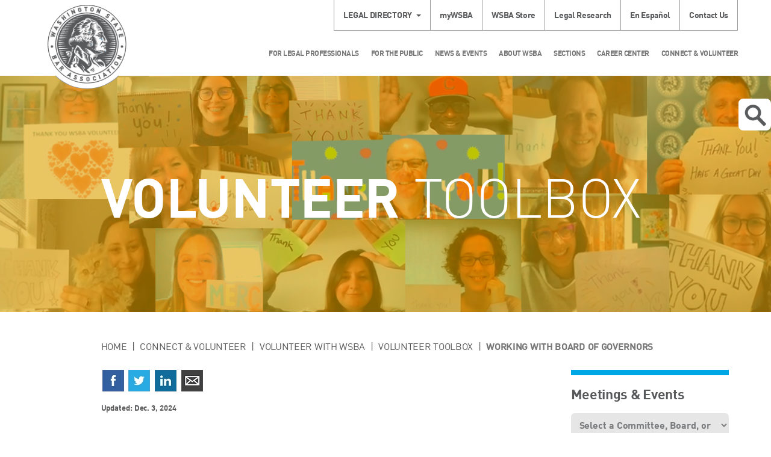

--- FILE ---
content_type: text/html; charset=utf-8
request_url: https://wsba.org/connect-serve/volunteer-with-wsba/Toolbox/bog
body_size: 35906
content:
 <!DOCTYPE html> <html lang="en" > <head> <meta charset="utf-8" /> <meta name="viewport" content="width=device-width, initial-scale=1, shrink-to-fit=no"> <link href="/ResourcePackages/Bootstrap/assets/dist/css/sitefinity.bootstrap.min.css?package=Bootstrap" rel="stylesheet" type="text/css" /><link href="/ResourcePackages/Bootstrap/assets/dist/css/wsba.css?package=Bootstrap" rel="stylesheet" type="text/css" /> <link href="/ResourcePackages/Bootstrap/assets/dist/images/favicon.ico" rel="shortcut icon"> <link href="/WebResource.axd?d=[base64]&amp;t=638875725180000000" rel="stylesheet" type="text/css" /> <title>
	Working with Board of Governors
</title> <!-- Google Tag Manager --> <script type="text/javascript">
        (function () {
            function deleteCookie(cookieName) {
                document.cookie = cookieName + '=;expires=Mon Jan 01 1900 00:00:00 ; path=/';
            }

            function loadAndTrack(canTrack) {
                if (!canTrack) {
                    deleteCookie('_ga');
                    deleteCookie('_gat');
                    deleteCookie('_gid');
                    return;
                }

                (function (w, d, s, l, i) {
                    w[l] = w[l] || []; w[l].push({
                        'gtm.start':
                            new Date().getTime(), event: 'gtm.js'
                    }); var f = d.getElementsByTagName(s)[0],
                        j = d.createElement(s), dl = l != 'dataLayer' ? '&l=' + l : ''; j.async = true; j.src =
                            'https://www.googletagmanager.com/gtm.js?id=' + i + dl; f.parentNode.insertBefore(j, f);
                })(window, document, 'script', 'dataLayer', 'GTM-NFVDL67');
            }

            if (window.TrackingConsentManager) {
                TrackingConsentManager.addEventListener('ConsentChanged', loadAndTrack);
                loadAndTrack(TrackingConsentManager.canTrackCurrentUser());
            }
            else {
                loadAndTrack(true);
            }
        })();
    </script> <!-- End Google Tag Manager --> <style type="text/css" media="all">/* Dropdown Button */
.dropbtn {
    background-color: #4CAF50;
    color: white;
    padding: 16px;
    font-size: 16px;
    border: none;
}

/* The container <div> - needed to position the dropdown content */
.dropdown {
    position: relative;
    display: inline-block;
}

/* Dropdown Content (Hidden by Default) */
.dropdown-content {
    display: none;
    position: absolute;
    background-color: #f1f1f1;
    min-width: 160px;
    box-shadow: 0px 8px 16px 0px rgba(0,0,0,0.2);
    z-index: 1;
}

/* Links inside the dropdown */
.dropdown-content a {
    color: black;
    padding: 12px 16px;
    text-decoration: none;
    display: block;
}

/* Change color of dropdown links on hover */
.dropdown-content a:hover {background-color: #ddd;}

/* Show the dropdown menu on hover */
.dropdown:hover .dropdown-content {display: block;}

/* Change the background color of the dropdown button when the dropdown content is shown */
.dropdown:hover .dropbtn {background-color: #3e8e41;}</style><style type="text/css" media="all">.button {
  background-color: #18601b; /* Green */
  border: none;
  color: #ffffff;
  padding: 10px 24px;
  text-align: center;
  width: 250px;
  text-decoration: none;
  border-radius: 8px;
  box-shadow: 0 8px 16px 0 rgba(0,0,0,0.2), 0 6px 20px 0 rgba(0,0,0,0.19);
  display: inline-block;
  font-size: 20px;
}
</style><meta name="Generator" content="Sitefinity 15.3.8523.0 DX" /><link rel="canonical" href="https://wsba.org/connect-serve/volunteer-with-wsba/Toolbox/bog" /><script type='text/javascript'>
	                var appInsights=window.appInsights||function(a){
		                function b(a){c[a]=function(){var b=arguments;c.queue.push(function(){c[a].apply(c,b)})}}var c={config:a},d=document,e=window;setTimeout(function(){var b=d.createElement('script');b.src=a.url||'https://az416426.vo.msecnd.net/scripts/a/ai.0.js',d.getElementsByTagName('script')[0].parentNode.appendChild(b)});try{c.cookie=d.cookie}catch(a){}c.queue=[];for(var f=['Event','Exception','Metric','PageView','Trace','Dependency'];f.length;)b('track'+f.pop());if(b('setAuthenticatedUserContext'),b('clearAuthenticatedUserContext'),b('startTrackEvent'),b('stopTrackEvent'),b('startTrackPage'),b('stopTrackPage'),b('flush'),!a.disableExceptionTracking){f='onerror',b('_'+f);var g=e[f];e[f]=function(a,b,d,e,h){var i=g&&g(a,b,d,e,h);return!0!==i&&c['_'+f](a,b,d,e,h),i}}return c
	                }({
		                instrumentationKey: 'e7163183-78fc-45b0-9019-f86c3a007a56',
                        disableAjaxTracking: true,
                        maxAjaxCallsPerView: 0
	                });

	                window.appInsights=appInsights,appInsights.queue&&0===appInsights.queue.length&&appInsights.trackPageView();
            </script><meta name="description" content="Tools and resources for WSBA section leaders, volunteers, and committee officers." /><meta name="keywords" content="Sections, Leaders, Toolbox, wsba, sections, law, practice, areas," /></head> <body> <!-- Google Tag Manager (noscript) --> <noscript> <iframe src="https://www.googletagmanager.com/ns.html?id=GTM-NFVDL67"
                height="0" width="0" style="display:none;visibility:hidden"></iframe> </noscript> <!-- End Google Tag Manager (noscript) -->  <div class="sfPublicWrapper offcanvas-wrapper" id="PublicWrapper"> <div class="offcanvas"> <div class="offcanvas-content"> 
<div id="Headerplaceholder_TA6455F6B008_Col00" class="sf_colsIn container header" data-sf-element="Container" data-placeholder-label="Header Container"><div class="row" data-sf-element="Row">
    <div id="Headerplaceholder_TA6455F6B004_Col00" class="sf_colsIn col-md-12" data-sf-element="Column 1" data-placeholder-label="Column 1">


<div class="legal-directory dropdown">
    <a href="#" data-toggle="dropdown" aria-haspopup="true" aria-expanded="true" class="dropdown-toggle"><span id="legal-directory" >Legal Directory</span></a>
	<form class="dropdown-menu" target="_blank" action="https://www.mywsba.org/PersonifyEbusiness/LegalDirectory.aspx?ShowSearchResults=TRUE&amp;" aria-labelledby="legal-directory">
		<fieldset>
				<input type="hidden" name="ShowSearchResults" value="TRUE" />
				<input type="hidden" value="" />
			<input type="text" name="FirstName" placeholder="First Name" />
			<input type="text" name="LastName" placeholder="Last Name" />
		</fieldset>
		<fieldset>
			<select name="AreaOfPractice">
				<option value="">Area of Practice</option>
					<option value="Administrative-Regulator">Administrative-Regulator</option>
					<option value="Agricultural">Agricultural</option>
					<option value="Animal Law">Animal Law</option>
					<option value="Antitrust">Antitrust</option>
					<option value="Appellate">Appellate</option>
					<option value="Aviation">Aviation</option>
					<option value="Banking">Banking</option>
					<option value="Bankruptcy">Bankruptcy</option>
					<option value="Business-Commercial">Business-Commercial</option>
					<option value="Cannabis">Cannabis</option>
					<option value="Civil Litigation">Civil Litigation</option>
					<option value="Civil Rights">Civil Rights</option>
					<option value="Collections">Collections</option>
					<option value="Communications">Communications</option>
					<option value="Constitutional">Constitutional</option>
					<option value="Construction">Construction</option>
					<option value="Consumer">Consumer</option>
					<option value="Contracts">Contracts</option>
					<option value="Corporate">Corporate</option>
					<option value="Criminal">Criminal</option>
					<option value="Debtor-Creditor">Debtor-Creditor</option>
					<option value="Disability">Disability</option>
					<option value="Dispute Resolution">Dispute Resolution</option>
					<option value="Education">Education</option>
					<option value="Elder">Elder</option>
					<option value="Employment">Employment</option>
					<option value="Entertainment">Entertainment</option>
					<option value="Environmental">Environmental</option>
					<option value="Estate Planning-Probate">Estate Planning-Probate</option>
					<option value="Family">Family</option>
					<option value="Foreclosure">Foreclosure</option>
					<option value="Forfeiture">Forfeiture</option>
					<option value="General">General</option>
					<option value="Government">Government</option>
					<option value="Guardianships">Guardianships</option>
					<option value="Health">Health</option>
					<option value="Housing">Housing</option>
					<option value="Human Rights">Human Rights</option>
					<option value="Immigration-Naturaliza">Immigration-Naturaliza</option>
					<option value="Indian">Indian</option>
					<option value="Insurance">Insurance</option>
					<option value="Intellectual Property">Intellectual Property</option>
					<option value="International">International</option>
					<option value="Judicial Officer">Judicial Officer</option>
					<option value="Juvenile">Juvenile</option>
					<option value="Labor">Labor</option>
					<option value="Land Use">Land Use</option>
					<option value="Landlord-Tenant">Landlord-Tenant</option>
					<option value="Legal Ethics">Legal Ethics</option>
					<option value="Legal Research-Writing">Legal Research-Writing</option>
					<option value="Legislation">Legislation</option>
					<option value="Litigation">Litigation</option>
					<option value="Lobbying">Lobbying</option>
					<option value="Malpractice">Malpractice</option>
					<option value="Maritime">Maritime</option>
					<option value="Military">Military</option>
					<option value="Municipal">Municipal</option>
					<option value="Non-Profit-Tax Exempt">Non-Profit-Tax Exempt</option>
					<option value="Not Actively Practicing">Not Actively Practicing</option>
					<option value="Oil-Gas-Energy">Oil-Gas-Energy</option>
					<option value="Patent-Trademark-Copyr">Patent-Trademark-Copyr</option>
					<option value="Personal Injury">Personal Injury</option>
					<option value="Privacy and Data Securit">Privacy and Data Securit</option>
					<option value="Real Property">Real Property</option>
					<option value="Real Property-Land Use">Real Property-Land Use</option>
					<option value="Securities">Securities</option>
					<option value="Sports">Sports</option>
					<option value="Subrogation">Subrogation</option>
					<option value="Tax">Tax</option>
					<option value="Torts">Torts</option>
					<option value="Traffic Offenses">Traffic Offenses</option>
					<option value="Workers Compensation">Workers Compensation</option>
			</select>
		</fieldset>
		
		<fieldset>
			<input type="submit" value="Submit" />
		</fieldset>
		<a class="advanced-search" target="_blank" href="http://www.mywsba.org/PersonifyEbusiness/LegalDirectory.aspx">Advanced Search</a>
	</form>
</div>





<div class="row secondary-nav">
    

    <ul class="nav nav-pills">
    <li class="dropdown ">
        <a href="/mywsba" target="_blank">myWSBA</a>
    </li>
    <li class="dropdown ">
        <a href="/wsba-store" target="_blank">WSBA Store</a>
    </li>
    <li class="dropdown ">
        <a href="/for-legal-professionals/member-support/legal-research-tools/legal-research" target="_self">Legal Research</a>
    </li>
    <li class="dropdown ">
        <a href="/for-the-public/concerns-about-a-lawyer/preocupaciones-por-un-abogado" target="_self">En Espa&#241;ol</a>
    </li>
    <li class="dropdown ">
        <a href="/about-wsba/contact-us" target="_self">Contact Us</a>
    </li>
    </ul>
</div>








    </div>
</div>
<div class="row" data-sf-element="Row">
    <div id="Headerplaceholder_TA6455F6B001_Col00" class="sf_colsIn col-sm-2 col-xs-3 logo-container" data-sf-element="Column 1" data-placeholder-label="Column 1"> 
    <a href="/home"> 
            <img loading="lazy" class="logo" src="/images/default-source/default-album/wsba-logo.png?sfvrsn=646730f1_0" title="WSBA Logo" alt="WSBA Logo" 
                
                 /> 
 
    </a> 
 
    </div>
    <div id="Headerplaceholder_TA6455F6B001_Col01" class="sf_colsIn col-sm-10 col-xs-9" data-sf-element="Column 2" data-placeholder-label="Column 2"><div class="row" data-sf-element="Row">
    <div id="Headerplaceholder_TA6455F6B005_Col00" class="sf_colsIn col-md-12" data-sf-element="Column 1" data-placeholder-label="Column 1">


<div class="row main-nav">
    

    <nav class="navbar navbar-default yamm" role="navigation">

        <div class="container-fluid">
            <div class="navbar-header">
                <button type="button" class="navbar-toggle">
                    <span class="sr-only">Toggle Navigation</span>
                    <span class="icon-bar"></span>
                    <span class="icon-bar"></span>
                    <span class="icon-bar"></span>
                </button>
            </div>
            <div class="collapse navbar-collapse">
                <ul class="nav navbar-nav">
        <li class="dropdown yamm-fw">
            <a href="#" data-toggle="dropdown" class="dropdown-toggle">For Legal Professionals</a>
            <ul class="dropdown-menu">
                <li>
                    <div class="yamm-content container">
                        <div class="row">
                            <div class="col-lg-10 main-nav-left">
                                <div class="row">
                                            <div class="col-sm-3">
            <a href="/for-legal-professionals/member-support" target="_self">Member Support</a>
            <ul class="menu">
                        <li class="">
            <a href="/deskbooks" target="_self">Deskbooks</a>
        </li>
        <li class="">
            <a href="/for-legal-professionals/member-support/law-links" target="_self">Law Links</a>
        </li>
        <li class="">
            <a href="/for-legal-professionals/member-support/lending-library" target="_self">Lending Library</a>
        </li>
        <li class="">
            <a href="/for-legal-professionals/member-support/legal-research-tools" target="_self">Legal Research Tools</a>
        </li>
        <li class="">
            <a href="/for-legal-professionals/member-support/alps-malpractice-insurance" target="_self">Malpractice Insurance</a>
        </li>
        <li class="">
            <a href="/for-legal-professionals/member-support/wellness" target="_self">Member Wellness Program</a>
        </li>
        <li class="">
            <a href="/for-legal-professionals/member-support/surveys" target="_self">Member Perception Surveys</a>
        </li>
        <li class="">
            <a href="/for-legal-professionals/member-support/membership-study" target="_self">Membership Study</a>
        </li>
        <li class="">
            <a href="/for-legal-professionals/member-support/mentorship-opportunities" target="_self">Mentorship Opportunities</a>
        </li>
        <li class="">
            <a href="/for-legal-professionals/member-support/practice-management-assistance" target="_self">Practice Management Assistance</a>
        </li>
        <li class="">
            <a href="/for-legal-professionals/member-support/practice-management-discount-network" target="_self">Practice Management Discount Network</a>
        </li>
        <li class="">
            <a href="/for-legal-professionals/member-support/professionalism" target="_self">Professionalism</a>
        </li>
        <li class="">
            <a href="/for-legal-professionals/member-support/rules-feedback" target="_self">Proposed Court Rules Amendments</a>
        </li>
        <li class="">
            <a href="/for-legal-professionals/member-support/rural-practice-project" target="_self">Rural Practice Project</a>
        </li>
        <li class="">
            <a href="/for-legal-professionals/member-support/scam-alert" target="_self">Scam Alert</a>
        </li>
        <li class="">
            <a href="/for-legal-professionals/member-support/health-insurance-exchange" target="_self">WSBA Insurance Marketplace</a>
        </li>

            </ul>
        </div>
        <div class="col-sm-3">
            <a href="/for-legal-professionals/license-renewal" target="_self">License Renewal</a>
            <ul class="menu">
                        <li class="">
            <a href="/for-legal-professionals/license-renewal/license-fees" target="_self">License Fees</a>
        </li>
        <li class="">
            <a href="/for-legal-professionals/license-renewal/keller-deduction" target="_self">Keller Deduction</a>
        </li>
        <li class="">
            <a href="/for-legal-professionals/license-renewal/license-renewal-faqs" target="_self">License Renewal FAQs</a>
        </li>
        <li class="">
            <a href="/for-legal-professionals/license-renewal/payment-plan-and-exemptions" target="_self">Payment Plans, Exemptions &amp; Reductions</a>
        </li>
        <li class="">
            <a href="/for-legal-professionals/license-renewal/membership-records-and-services" target="_self">Membership Records and Services</a>
        </li>
        <li class="">
            <a href="/for-legal-professionals/license-renewal/status-changes" target="_self">Status Changes</a>
        </li>

            </ul>
        </div>
        <div class="col-sm-3">
            <a href="/for-legal-professionals/new-members" target="_self">New Members</a>
            <ul class="menu">
                        <li class="">
            <a href="/for-legal-professionals/new-members/ABA-Scholarship" target="_self">ABA Young Lawyer Division Scholarships</a>
        </li>
        <li class="">
            <a href="/for-legal-professionals/new-members/manage-your-student-loans" target="_self">Manage Your Student Loans</a>
        </li>
        <li class="">
            <a href="/for-legal-professionals/new-members/reduce-the-cost-of-practice" target="_self">Ways to Save at WSBA</a>
        </li>
        <li class="">
            <a href="/for-legal-professionals/new-members/washington-young-lawyers-committee" target="_self">Washington New Members Committee</a>
        </li>
        <li class="">
            <a href="/for-legal-professionals/new-members/cle-scholarships" target="_self">New Members Committee CLE Scholarships</a>
        </li>
        <li class="">
            <a href="/for-legal-professionals/new-members/wnmc-subcommittees" target="_self">New Members Committee Projects</a>
        </li>
        <li class="">
            <a href="/for-legal-professionals/new-members/public-service-and-leadership-award" target="_self">WNMC Public Service and Leadership Award</a>
        </li>
        <li class="">
            <a href="/for-legal-professionals/new-members/new-member-liaisons" target="_self">WSBA New Member Liaisons to Sections</a>
        </li>

            </ul>
        </div>
        <div class="col-sm-3">
            <a href="/for-legal-professionals/join-the-legal-profession-in-wa" target="_self">Join the Legal Profession</a>
            <ul class="menu">
                        <li class="">
            <a href="/for-legal-professionals/join-the-legal-profession-in-wa/entity-regulation-pilot-project" target="_self">Entity Regulation Pilot Project</a>
        </li>
        <li class="">
            <a href="/for-legal-professionals/join-the-legal-profession-in-wa/lawyers" target="_self">Lawyers</a>
        </li>
        <li class="">
            <a href="/for-legal-professionals/join-the-legal-profession-in-wa/foreign-educated-applicants" target="_self">International Applicants</a>
        </li>
        <li class="">
            <a href="/for-legal-professionals/join-the-legal-profession-in-wa/future-legal-professionals" target="_self">Future Legal Professionals</a>
        </li>
        <li class="">
            <a href="/for-legal-professionals/join-the-legal-profession-in-wa/limited-license-legal-technicians" target="_self">Limited License Legal Technicians</a>
        </li>
        <li class="">
            <a href="/for-legal-professionals/join-the-legal-profession-in-wa/limited-practice-officers" target="_self">Limited Practice Officers</a>
        </li>
        <li class="">
            <a href="/for-legal-professionals/join-the-legal-profession-in-wa/become-an-lpo" target="_self">LPO Licensing</a>
        </li>
        <li class="">
            <a href="/for-legal-professionals/join-the-legal-profession-in-wa/law-clerk" target="_self">Law Clerk Program (APR 6)</a>
        </li>
        <li class="">
            <a href="/for-legal-professionals/join-the-legal-profession-in-wa/prep" target="_self">Preadmission Education Program</a>
        </li>
        <li class="">
            <a href="/for-legal-professionals/join-the-legal-profession-in-wa/online-course" target="_self">PREP Online Course</a>
        </li>
        <li class="">
            <a href="/for-legal-professionals/join-the-legal-profession-in-wa/reinstatement-after-disbarment" target="_self">Reinstatement after Disbarment</a>
        </li>
        <li class="">
            <a href="/for-legal-professionals/join-the-legal-profession-in-wa/rule-9-licensed-legal-interns" target="_self">Rule 9 Licensed Legal Interns</a>
        </li>
        <li class="">
            <a href="/for-legal-professionals/join-the-legal-profession-in-wa/washington-law-component" target="_self">Washington Law Component </a>
        </li>

            </ul>
        </div>
        <div class="col-sm-3">
            <a href="/for-legal-professionals/washington-state-bar-news" target="_blank">Washington State Bar News</a>
            <ul class="menu">
                
            </ul>
        </div>
        <div class="col-sm-3">
            <a href="/for-legal-professionals/ethics" target="_self">Ethics</a>
            <ul class="menu">
                        <li class="">
            <a href="/for-legal-professionals/ethics/about-advisory-opinions" target="_self">Advisory Opinions</a>
        </li>
        <li class="">
            <a href="/for-legal-professionals/ethics/ethics-faqs" target="_self">Ethics FAQ</a>
        </li>
        <li class="">
            <a href="/for-legal-professionals/ethics/ethics-line" target="_self">Ethics Line</a>
        </li>
        <li class="">
            <a href="/for-legal-professionals/ethics/iolta" target="_self">IOLTA and Client Trust Accounts</a>
        </li>
        <li class="">
            <a href="/for-legal-professionals/ethics/malpractice-insurance" target="_self">Malpractice Insurance Disclosure</a>
        </li>

            </ul>
        </div>
        <div class="col-sm-3">
            <a href="/for-legal-professionals/mcle" target="_self">MCLE</a>
            <ul class="menu">
                        <li class="">
            <a href="/for-legal-professionals/mcle/sponsors" target="_self">CLE Sponsors</a>
        </li>
        <li class="">
            <a href="/for-legal-professionals/mcle/earning-credit" target="_self">Earning Credit</a>
        </li>
        <li class="">
            <a href="/for-legal-professionals/mcle/mcle-for-lawyers" target="_self">MCLE for Licensed Legal Professionals</a>
        </li>
        <li class="">
            <a href="/for-legal-professionals/mcle/mcle-credit-for-mentorship" target="_self">MCLE for Mentorship &amp; Pro Bono</a>
        </li>
        <li class="">
            <a href="/for-legal-professionals/mcle/free-and-low-cost-cles" target="_self">Free and Low-Cost CLEs</a>
        </li>

            </ul>
        </div>
        <div class="col-sm-3">
            <a href="/for-legal-professionals/wsba-cle" target="_self">WSBA CLE</a>
            <ul class="menu">
                        <li class="">
            <a href="/for-legal-professionals/wsba-cle/about-wsba-cle" target="_self">About WSBA CLE</a>
        </li>
        <li class="">
            <a href="/for-legal-professionals/wsba-cle/CLE-policies" target="_self">WSBA CLE Policies</a>
        </li>
        <li class="">
            <a href="/for-legal-professionals/wsba-cle/legal-lunchbox" target="_self">Legal Lunchbox</a>
        </li>
        <li class="">
            <a href="/for-legal-professionals/wsba-cle/new-member-education" target="_self">New Member Education</a>
        </li>
        <li class="">
            <a href="/for-legal-professionals/wsba-cle/section-mini-cle-programming" target="_self">Section Mini-CLE Programming</a>
        </li>

            </ul>
        </div>
        <div class="col-sm-3">
            <a href="/for-legal-professionals/professional-discipline" target="_self">Professional Discipline</a>
            <ul class="menu">
                        <li class="">
            <a href="/for-legal-professionals/professional-discipline/db" target="_self">Disciplinary Board</a>
        </li>
        <li class="">
            <a href="/for-legal-professionals/professional-discipline/hearingofficers" target="_self">Hearing Officers</a>
        </li>
        <li class="">
            <a href="/for-legal-professionals/professional-discipline/office-of-disciplinary-counsel" target="_self">Office of Disciplinary Counsel</a>
        </li>
        <li class="">
            <a href="/for-legal-professionals/professional-discipline/resources-for-lawyers" target="_self">Resources for Lawyers</a>
        </li>
        <li class="">
            <a href="/for-legal-professionals/professional-discipline/the-supreme-court" target="_self">Washington Supreme Court</a>
        </li>
        <li class="">
            <a href="/for-legal-professionals/professional-discipline/preocupaciones-acerca-de-un-abogado" target="_self">Preocupaciones Acerca de un Abogado</a>
        </li>

            </ul>
        </div>

                                </div>
                            </div>
                            <div class="main-nav-right">
                                <div class="row">
                                    <div class="social-icons-round sf-social-share">
                                        <p>Follow Us</p>
                                        <a href="https://www.facebook.com/wastatebar.main" aria-label="Facebook"><span class="sf-icon-facebook-r"></span></a>
                                        <a href="https://www.linkedin.com/company/washington-state-bar-association" aria-label="LinkedIn"><span class="sf-icon-linkedin-r"></span></a>
                                        <a href="https://twitter.com/wastatebar" aria-label="Twitter"><span class="sf-icon-twitter-r"></span></a>
                                        <a href="https://www.youtube.com/user/WashingtonStateBar" aria-label="YouTube"><span class="sf-icon-youtube-r"></span></a>
                                        <a href="https://nwsidebar.wsba.org/feed/" aria-label="RSS"><span class="sf-icon-rss-r"></span></a>
                                    </div>
                                </div>
                            </div>
                        </div>
                    </div>
                </li>
            </ul>
        </li>
        <li class="dropdown yamm-fw">
            <a href="#" data-toggle="dropdown" class="dropdown-toggle">For the Public</a>
            <ul class="dropdown-menu">
                <li>
                    <div class="yamm-content container">
                        <div class="row">
                            <div class="col-lg-10 main-nav-left">
                                <div class="row">
                                            <div class="col-sm-3">
            <a href="/for-the-public/public-home" target="_self">Public Home</a>
            <ul class="menu">
                        <li class="">
            <a href="/for-the-public/public-home/scam-alert" target="_self">Scam Alert</a>
        </li>
        <li class="">
            <a href="/for-the-public/public-home/volunteer-opportunities-for-the-public" target="_self">Volunteer Opportunities</a>
        </li>
        <li class="">
            <a href="/for-the-public/public-home/washington-courts" target="_self">Washington Courts</a>
        </li>

            </ul>
        </div>
        <div class="col-sm-3">
            <a href="/for-the-public/find-legal-help" target="_self">Find Legal Help</a>
            <ul class="menu">
                        <li class="">
            <a href="/for-the-public/find-legal-help/how-to-find-lost-will" target="_self">Find a Lost Will</a>
        </li>
        <li class="">
            <a href="/for-the-public/find-legal-help/limited-license-legal-professionals-program" target="_self">Limited License Legal Technicians Program</a>
        </li>
        <li class="">
            <a href="/for-the-public/find-legal-help/limited-practice-officer" target="_self">Limited Practice Officer Program</a>
        </li>

            </ul>
        </div>
        <div class="col-sm-3">
            <a href="/for-the-public/concerns-about-a-lawyer" target="_self">Concerns About a Lawyer</a>
            <ul class="menu">
                        <li class="">
            <a href="/for-the-public/concerns-about-a-lawyer/client-protection-fund-board" target="_self">Client Protection Fund</a>
        </li>
        <li class="">
            <a href="/for-the-public/concerns-about-a-lawyer/Preocupaciones-acerca-de-un-abogado" target="_self">Preocupaciones Acerca de un Abogado</a>
        </li>
        <li class="">
            <a href="/for-the-public/concerns-about-a-lawyer/preocupaciones-por-un-abogado" target="_self">En Espa&#241;ol</a>
        </li>

            </ul>
        </div>
        <div class="col-sm-3">
            <a href="/for-the-public/join" target="_self">Join the Legal Profession</a>
            <ul class="menu">
                        <li class="">
            <a href="/for-the-public/join/washington-law-schools" target="_self">Washington Law Schools</a>
        </li>
        <li class="">
            <a href="/for-the-public/join/entity-regulation-pilot-project" target="_self">Entity Regulation Pilot Project</a>
        </li>

            </ul>
        </div>
        <div class="col-sm-3">
            <a href="/for-the-public/public-education" target="_self">Public Education</a>
            <ul class="menu">
                
            </ul>
        </div>

                                </div>
                            </div>
                            <div class="main-nav-right">
                                <div class="row">
                                    <div class="social-icons-round sf-social-share">
                                        <p>Follow Us</p>
                                        <a href="https://www.facebook.com/wastatebar.main" aria-label="Facebook"><span class="sf-icon-facebook-r"></span></a>
                                        <a href="https://www.linkedin.com/company/washington-state-bar-association" aria-label="LinkedIn"><span class="sf-icon-linkedin-r"></span></a>
                                        <a href="https://twitter.com/wastatebar" aria-label="Twitter"><span class="sf-icon-twitter-r"></span></a>
                                        <a href="https://www.youtube.com/user/WashingtonStateBar" aria-label="YouTube"><span class="sf-icon-youtube-r"></span></a>
                                        <a href="https://nwsidebar.wsba.org/feed/" aria-label="RSS"><span class="sf-icon-rss-r"></span></a>
                                    </div>
                                </div>
                            </div>
                        </div>
                    </div>
                </li>
            </ul>
        </li>
        <li class="dropdown yamm-fw">
            <a href="#" data-toggle="dropdown" class="dropdown-toggle">News &amp; Events</a>
            <ul class="dropdown-menu">
                <li>
                    <div class="yamm-content container">
                        <div class="row">
                            <div class="col-lg-10 main-nav-left">
                                <div class="row">
                                            <div class="col-sm-3">
            <a href="/news-events/events-calendar" target="_self">Events Calendar</a>
            <ul class="menu">
                
            </ul>
        </div>
        <div class="col-sm-3">
            <a href="/news-events/latest-news" target="_self">Latest News</a>
            <ul class="menu">
                
            </ul>
        </div>
        <div class="col-sm-3">
            <a href="/news-events/media-center" target="_self">Media Center</a>
            <ul class="menu">
                        <li class="">
            <a href="/news-events/media-center/media-releases" target="_self">Media Releases</a>
        </li>

            </ul>
        </div>
        <div class="col-sm-3">
            <a href="/news-events/nwsidebar" target="_blank">NWSidebar</a>
            <ul class="menu">
                
            </ul>
        </div>
        <div class="col-sm-3">
            <a href="/news-events/Bar-News" target="_self">Washington State Bar News</a>
            <ul class="menu">
                        <li class="">
            <a href="/news-events/Bar-News/advertising" target="_self">Bar News Advertising</a>
        </li>

            </ul>
        </div>
        <div class="col-sm-3">
            <a href="/news-events/apex-awards" target="_self">APEX Awards</a>
            <ul class="menu">
                        <li class="">
            <a href="/news-events/apex-awards/2024-apex-awards" target="_self">2024 APEX Awards</a>
        </li>
        <li class="">
            <a href="/news-events/apex-awards/2023-apex-awards" target="_self">2023 APEX Awards</a>
        </li>
        <li class="">
            <a href="/news-events/apex-awards/2022-apex-awards" target="_self">2022 APEX Awards</a>
        </li>
        <li class="">
            <a href="/news-events/apex-awards/2021-apex-awards" target="_self">2021 APEX Awards</a>
        </li>
        <li class="">
            <a href="/news-events/apex-awards/2025-apex-awards" target="_self">2025 APEX Awards</a>
        </li>

            </ul>
        </div>

                                </div>
                            </div>
                            <div class="main-nav-right">
                                <div class="row">
                                    <div class="social-icons-round sf-social-share">
                                        <p>Follow Us</p>
                                        <a href="https://www.facebook.com/wastatebar.main" aria-label="Facebook"><span class="sf-icon-facebook-r"></span></a>
                                        <a href="https://www.linkedin.com/company/washington-state-bar-association" aria-label="LinkedIn"><span class="sf-icon-linkedin-r"></span></a>
                                        <a href="https://twitter.com/wastatebar" aria-label="Twitter"><span class="sf-icon-twitter-r"></span></a>
                                        <a href="https://www.youtube.com/user/WashingtonStateBar" aria-label="YouTube"><span class="sf-icon-youtube-r"></span></a>
                                        <a href="https://nwsidebar.wsba.org/feed/" aria-label="RSS"><span class="sf-icon-rss-r"></span></a>
                                    </div>
                                </div>
                            </div>
                        </div>
                    </div>
                </li>
            </ul>
        </li>
        <li class="dropdown yamm-fw">
            <a href="#" data-toggle="dropdown" class="dropdown-toggle">About WSBA</a>
            <ul class="dropdown-menu">
                <li>
                    <div class="yamm-content container">
                        <div class="row">
                            <div class="col-lg-10 main-nav-left">
                                <div class="row">
                                            <div class="col-sm-3">
            <a href="/about-wsba/contact-us" target="_self">Contact Us</a>
            <ul class="menu">
                        <li class="">
            <a href="/about-wsba/contact-us/public-records" target="_self">Public Records Request</a>
        </li>
        <li class="">
            <a href="/about-wsba/contact-us/accommodations" target="_self">Accommodations</a>
        </li>
        <li class="">
            <a href="/about-wsba/contact-us/privacy-policy" target="_self">Privacy Policy</a>
        </li>
        <li class="">
            <a href="/about-wsba/contact-us/accessibility" target="_self">Accessibility</a>
        </li>

            </ul>
        </div>
        <div class="col-sm-3">
            <a href="/about-wsba/who-we-are" target="_self">Who We Are</a>
            <ul class="menu">
                        <li class="">
            <a href="/about-wsba/who-we-are/board-of-governors" target="_self">Board of Governors</a>
        </li>
        <li class="">
            <a href="/about-wsba/who-we-are/executive-director" target="_self">Executive Director</a>
        </li>
        <li class="">
            <a href="/about-wsba/who-we-are/history-of-the-wsba" target="_self">History of the WSBA</a>
        </li>
        <li class="">
            <a href="/about-wsba/who-we-are/mission" target="_self">Mission &amp; Goals</a>
        </li>
        <li class="">
            <a href="/about-wsba/who-we-are/WSBA-bylaws" target="_self">WSBA Bylaws</a>
        </li>

            </ul>
        </div>
        <div class="col-sm-3">
            <a href="/about-wsba/washington-courts" target="_self">Washington Courts</a>
            <ul class="menu">
                
            </ul>
        </div>
        <div class="col-sm-3">
            <a href="/about-wsba/finance" target="_self">Finance</a>
            <ul class="menu">
                        <li class="">
            <a href="/about-wsba/finance/budget-audit-committee" target="_self">Budget &amp; Audit Committee</a>
        </li>
        <li class="">
            <a href="/about-wsba/finance/accounting-forms-upload" target="_self">Accounting Forms Upload</a>
        </li>

            </ul>
        </div>
        <div class="col-sm-3">
            <a href="/about-wsba/legislative-affairs" target="_self">Legislative Affairs</a>
            <ul class="menu">
                        <li class="">
            <a href="/about-wsba/legislative-affairs/bill-referrals" target="_self">Bill Referrals</a>
        </li>
        <li class="">
            <a href="/about-wsba/legislative-affairs/legislative-engagement-process" target="_self">Legislative Engagement Process</a>
        </li>
        <li class="">
            <a href="/about-wsba/legislative-affairs/links" target="_self">Legislative and Government Links</a>
        </li>
        <li class="">
            <a href="/about-wsba/legislative-affairs/legislative-resources" target="_self">Legislative Resources </a>
        </li>
        <li class="">
            <a href="/about-wsba/legislative-affairs/lawyer-legislators" target="_self">Lawyer Legislators</a>
        </li>

            </ul>
        </div>
        <div class="col-sm-3">
            <a href="/about-wsba/equity-and-justice" target="_self">Equity &amp; Justice</a>
            <ul class="menu">
                        <li class="">
            <a href="/about-wsba/equity-and-justice/diversity-committee" target="_self">Diversity Equity &amp; Inclusion Council</a>
        </li>
        <li class="">
            <a href="/about-wsba/equity-and-justice/equity-and-justice-plan" target="_self">Equity and Justice Plan</a>
        </li>
        <li class="">
            <a href="/about-wsba/equity-and-justice/membership-study" target="_self">Membership Study</a>
        </li>
        <li class="">
            <a href="/about-wsba/equity-and-justice/minority-and-specialty-bar-associations" target="_self">Affinity&#160; Bar Associations</a>
        </li>

            </ul>
        </div>
        <div class="col-sm-3">
            <a href="/about-wsba/regulatory-innovation" target="_self">Regulatory Innovation</a>
            <ul class="menu">
                        <li class="">
            <a href="/about-wsba/regulatory-innovation/entity-regulation" target="_self">Entity Regulation</a>
        </li>
        <li class="">
            <a href="/about-wsba/regulatory-innovation/new-licensing-pathways" target="_self">New Licensing Pathways</a>
        </li>
        <li class="">
            <a href="/about-wsba/regulatory-innovation/limited-license-legal-technicians" target="_self">Limited License Legal Technicians</a>
        </li>

            </ul>
        </div>
        <div class="col-sm-3">
            <a href="/about-wsba/ambassadors" target="_self">Rule of Law Ambassador Program</a>
            <ul class="menu">
                        <li class="">
            <a href="/about-wsba/ambassadors/ambassador-events" target="_self">Ambassador Events</a>
        </li>
        <li class="">
            <a href="/about-wsba/ambassadors/ambassador-toolkit" target="_self">Ambassador Tool Kit</a>
        </li>
        <li class="">
            <a href="/about-wsba/ambassadors/law-day" target="_self">Law Day 2025</a>
        </li>
        <li class="">
            <a href="/about-wsba/ambassadors/speak-up" target="_self">Speak Up</a>
        </li>

            </ul>
        </div>
        <div class="col-sm-3">
            <a href="/about-wsba/washington-state-bar-foundation" target="_self">Washington State Bar Foundation</a>
            <ul class="menu">
                        <li class="">
            <a href="/about-wsba/washington-state-bar-foundation/board" target="_self">Meet the Foundation Board</a>
        </li>

            </ul>
        </div>
        <div class="col-sm-3">
            <a href="/about-wsba/broadcast-email-policy" target="_self">Broadcast Email Policy</a>
            <ul class="menu">
                
            </ul>
        </div>

                                </div>
                            </div>
                            <div class="main-nav-right">
                                <div class="row">
                                    <div class="social-icons-round sf-social-share">
                                        <p>Follow Us</p>
                                        <a href="https://www.facebook.com/wastatebar.main" aria-label="Facebook"><span class="sf-icon-facebook-r"></span></a>
                                        <a href="https://www.linkedin.com/company/washington-state-bar-association" aria-label="LinkedIn"><span class="sf-icon-linkedin-r"></span></a>
                                        <a href="https://twitter.com/wastatebar" aria-label="Twitter"><span class="sf-icon-twitter-r"></span></a>
                                        <a href="https://www.youtube.com/user/WashingtonStateBar" aria-label="YouTube"><span class="sf-icon-youtube-r"></span></a>
                                        <a href="https://nwsidebar.wsba.org/feed/" aria-label="RSS"><span class="sf-icon-rss-r"></span></a>
                                    </div>
                                </div>
                            </div>
                        </div>
                    </div>
                </li>
            </ul>
        </li>
        <li class="dropdown yamm-fw">
            <a href="#" data-toggle="dropdown" class="dropdown-toggle">Sections</a>
            <ul class="dropdown-menu">
                <li>
                    <div class="yamm-content container">
                        <div class="row">
                            <div class="col-lg-10 main-nav-left">
                                <div class="row">
                                            <div class="col-sm-3">
            <a href="/legal-community/sections/about-sections" target="_self">About Sections</a>
            <ul class="menu">
                        <li class="">
            <a href="/legal-community/sections/about-sections/section-chairs" target="_self">Section Chairs</a>
        </li>
        <li class="">
            <a href="/legal-community/sections/about-sections/sections-policy-workgroup" target="_self">Sections Policy Workgroup</a>
        </li>
        <li class="">
            <a href="/legal-community/sections/about-sections/volunteer-toolbox" target="_self">Volunteer Toolbox</a>
        </li>
        <li class="">
            <a href="/legal-community/sections/about-sections/new-member-liaisons-to-sections" target="_self">New Member Liaisons to Sections</a>
        </li>
        <li class="">
            <a href="/legal-community/sections/about-sections/marketing" target="_self">Section Marketing</a>
        </li>

            </ul>
        </div>
        <div class="col-sm-3">
            <a href="/sections/join-a-section" target="_blank">Join a Section</a>
            <ul class="menu">
                        <li class="">
            <a href="/sections/join-a-section/administrative-law" target="_self">Administrative Law</a>
        </li>
        <li class="">
            <a href="/sections/join-a-section/animal-law-section" target="_self">Animal Law</a>
        </li>
        <li class="">
            <a href="/sections/join-a-section/animal-law-section-section" target="_self">Antitrust, Consumer Protection, and Unfair Business Practices</a>
        </li>
        <li class="">
            <a href="/sections/join-a-section/business-law-section" target="_self">Business Law</a>
        </li>
        <li class="">
            <a href="/sections/join-a-section/civil-rights-law-section" target="_self">Civil Rights Law</a>
        </li>
        <li class="">
            <a href="/sections/join-a-section/construction-law-section" target="_self">Construction Law</a>
        </li>
        <li class="">
            <a href="/sections/join-a-section/corporate-counsel-section" target="_self">Corporate Counsel</a>
        </li>
        <li class="">
            <a href="/sections/join-a-section/creditor-debtor-rights-section" target="_self">Creditor Debtor Rights</a>
        </li>
        <li class="">
            <a href="/sections/join-a-section/criminal-law-section" target="_self">Criminal Law</a>
        </li>
        <li class="">
            <a href="/sections/join-a-section/dispute-resolution-section" target="_self">Dispute Resolution</a>
        </li>
        <li class="">
            <a href="/sections/join-a-section/elder-law-section" target="_self">Elder Law</a>
        </li>
        <li class="">
            <a href="/sections/join-a-section/environmental-land-and-use-law-section" target="_self">Environmental and Land Use Law</a>
        </li>
        <li class="">
            <a href="/sections/join-a-section/family-law-section" target="_self">Family Law</a>
        </li>
        <li class="">
            <a href="/sections/join-a-section/health-law-section" target="_self">Health Law</a>
        </li>
        <li class="">
            <a href="/sections/join-a-section/indian-law-section" target="_self">Indian Law</a>
        </li>
        <li class="">
            <a href="/sections/join-a-section/intellectual-property-law-section" target="_self">Intellectual Property Law</a>
        </li>
        <li class="">
            <a href="/sections/join-a-section/international-practice-law-section" target="_self">International Practice Law</a>
        </li>
        <li class="">
            <a href="/sections/join-a-section/juvenile-law-section" target="_self">Juvenile Law</a>
        </li>
        <li class="">
            <a href="/sections/join-a-section/labor-and-employment-law-section" target="_self">Labor and Employment Law</a>
        </li>
        <li class="">
            <a href="/sections/join-a-section/LAMP-section" target="_self">Legal Assistance to Military Personnel Law</a>
        </li>
        <li class="">
            <a href="/sections/join-a-section/lgbt-law-section" target="_self">LGBTQ+ Law</a>
        </li>
        <li class="">
            <a href="/sections/join-a-section/lcp-section" target="_self">Liquor, Cannabis &amp; Psychedelics Law</a>
        </li>
        <li class="">
            <a href="/sections/join-a-section/litigation-section" target="_self">Litigation</a>
        </li>
        <li class="">
            <a href="/sections/join-a-section/low-bono-section" target="_self">Low Bono</a>
        </li>
        <li class="">
            <a href="/sections/join-a-section/real-property-probate-and-trust-section" target="_self">Real Property Probate and Trust</a>
        </li>
        <li class="">
            <a href="/sections/join-a-section/senior-lawyers-section" target="_self">Senior Lawyers</a>
        </li>
        <li class="">
            <a href="/sections/join-a-section/solo-and-small-practice-section" target="_self">Solo &amp; Small Practice</a>
        </li>
        <li class="">
            <a href="/sections/join-a-section/taxation-section" target="_self">Taxation</a>
        </li>
        <li class="">
            <a href="/sections/join-a-section/world-peace-through-law-section" target="_self">World Peace Through Law</a>
        </li>

            </ul>
        </div>
        <div class="col-sm-3">
            <a href="/sections/calendar" target="_self">Sections Calendar</a>
            <ul class="menu">
                
            </ul>
        </div>

                                </div>
                            </div>
                            <div class="main-nav-right">
                                <div class="row">
                                    <div class="social-icons-round sf-social-share">
                                        <p>Follow Us</p>
                                        <a href="https://www.facebook.com/wastatebar.main" aria-label="Facebook"><span class="sf-icon-facebook-r"></span></a>
                                        <a href="https://www.linkedin.com/company/washington-state-bar-association" aria-label="LinkedIn"><span class="sf-icon-linkedin-r"></span></a>
                                        <a href="https://twitter.com/wastatebar" aria-label="Twitter"><span class="sf-icon-twitter-r"></span></a>
                                        <a href="https://www.youtube.com/user/WashingtonStateBar" aria-label="YouTube"><span class="sf-icon-youtube-r"></span></a>
                                        <a href="https://nwsidebar.wsba.org/feed/" aria-label="RSS"><span class="sf-icon-rss-r"></span></a>
                                    </div>
                                </div>
                            </div>
                        </div>
                    </div>
                </li>
            </ul>
        </li>
        <li class="dropdown yamm-fw">
            <a href="#" data-toggle="dropdown" class="dropdown-toggle">Career Center</a>
            <ul class="dropdown-menu">
                <li>
                    <div class="yamm-content container">
                        <div class="row">
                            <div class="col-lg-10 main-nav-left">
                                <div class="row">
                                            <div class="col-sm-3">
            <a href="/career-center/find-a-job" target="_self">Find a Job</a>
            <ul class="menu">
                
            </ul>
        </div>
        <div class="col-sm-3">
            <a href="/career-center/job-seeking-assistance" target="_self">Job Seeking Assistance</a>
            <ul class="menu">
                
            </ul>
        </div>
        <div class="col-sm-3">
            <a href="/career-center/post-a-job" target="_self">Post a Job</a>
            <ul class="menu">
                
            </ul>
        </div>
        <div class="col-sm-3">
            <a href="/career-center/work-at-the-wsba" target="_self">Work at the WSBA</a>
            <ul class="menu">
                
            </ul>
        </div>

                                </div>
                            </div>
                            <div class="main-nav-right">
                                <div class="row">
                                    <div class="social-icons-round sf-social-share">
                                        <p>Follow Us</p>
                                        <a href="https://www.facebook.com/wastatebar.main" aria-label="Facebook"><span class="sf-icon-facebook-r"></span></a>
                                        <a href="https://www.linkedin.com/company/washington-state-bar-association" aria-label="LinkedIn"><span class="sf-icon-linkedin-r"></span></a>
                                        <a href="https://twitter.com/wastatebar" aria-label="Twitter"><span class="sf-icon-twitter-r"></span></a>
                                        <a href="https://www.youtube.com/user/WashingtonStateBar" aria-label="YouTube"><span class="sf-icon-youtube-r"></span></a>
                                        <a href="https://nwsidebar.wsba.org/feed/" aria-label="RSS"><span class="sf-icon-rss-r"></span></a>
                                    </div>
                                </div>
                            </div>
                        </div>
                    </div>
                </li>
            </ul>
        </li>
        <li class="dropdown yamm-fw">
            <a href="#" data-toggle="dropdown" class="dropdown-toggle">Connect &amp; Volunteer</a>
            <ul class="dropdown-menu">
                <li>
                    <div class="yamm-content container">
                        <div class="row">
                            <div class="col-lg-10 main-nav-left">
                                <div class="row">
                                            <div class="col-sm-3">
            <a href="/connect-serve/committees-boards-other-groups" target="_self">Committees, Boards &amp; Other Groups</a>
            <ul class="menu">
                        <li class="">
            <a href="/connect-serve/committees-boards-other-groups/join-a-wsba-committee-board-or-other-group" target="_self">Join a WSBA Committee, Board, or Other Group</a>
        </li>
        <li class="">
            <a href="/connect-serve/committees-boards-other-groups/calendar" target="_self">Committees Calendar</a>
        </li>
        <li class="">
            <a href="/connect-serve/committees-boards-other-groups/atj-board" target="_self">Access to Justice Board</a>
        </li>
        <li class="">
            <a href="/connect-serve/committees-boards-other-groups/adjunct-disciplinary-counsel-panel" target="_self">Adjunct Disciplinary Counsel Panel</a>
        </li>
        <li class="">
            <a href="/connect-serve/committees-boards-other-groups/amicus-curiae-brief-committee" target="_self">Amicus Curiae Brief Committee</a>
        </li>
        <li class="">
            <a href="/connect-serve/committees-boards-other-groups/board-of-bar-examiners" target="_self">Board of Bar Examiners</a>
        </li>
        <li class="">
            <a href="/connect-serve/committees-boards-other-groups/board-of-governors-committees" target="_self">Board of Governors Committees</a>
        </li>
        <li class="">
            <a href="/connect-serve/committees-boards-other-groups/character-and-fitness-board" target="_self">Character and Fitness Board </a>
        </li>
        <li class="">
            <a href="/connect-serve/committees-boards-other-groups/client-protection-board" target="_self">Client Protection Board</a>
        </li>
        <li class="">
            <a href="/connect-serve/committees-boards-other-groups/professional-ethics" target="_self">Committee on Professional Ethics</a>
        </li>
        <li class="">
            <a href="/connect-serve/committees-boards-other-groups/continuing-legal-education-committee" target="_self">Continuing Legal Education Committee</a>
        </li>
        <li class="">
            <a href="/connect-serve/committees-boards-other-groups/public-defense" target="_self">Council on Public Defense</a>
        </li>
        <li class="">
            <a href="/connect-serve/committees-boards-other-groups/court-rules" target="_self">Court Rules and Procedures Committee</a>
        </li>
        <li class="">
            <a href="/connect-serve/committees-boards-other-groups/disciplinary-rt" target="_self">Disciplinary Advisory Round Table</a>
        </li>
        <li class="">
            <a href="/connect-serve/committees-boards-other-groups/discboard" target="_self">Disciplinary Board</a>
        </li>
        <li class="">
            <a href="/connect-serve/committees-boards-other-groups/diversitycomm" target="_self">Diversity, Equity &amp; Inclusion Council</a>
        </li>
        <li class="">
            <a href="/connect-serve/committees-boards-other-groups/editorial-advisory-committee" target="_self">Editorial Advisory Committee</a>
        </li>
        <li class="">
            <a href="/connect-serve/committees-boards-other-groups/equity-disparity-wg" target="_self">Equity &amp; Disparity Work Group</a>
        </li>
        <li class="">
            <a href="/connect-serve/committees-boards-other-groups/hearing-officer-panel" target="_self">Hearing Officers</a>
        </li>
        <li class="">
            <a href="/connect-serve/committees-boards-other-groups/judicial-recommendation" target="_self">Judicial Recommendation Committee</a>
        </li>
        <li class="">
            <a href="/connect-serve/committees-boards-other-groups/law-clerk-board" target="_self">Law Clerk Board</a>
        </li>
        <li class="">
            <a href="/connect-serve/committees-boards-other-groups/technology-task-force" target="_self">Legal Technology Task Force</a>
        </li>
        <li class="">
            <a href="/connect-serve/committees-boards-other-groups/legislative-committee" target="_self">Legislative Committees</a>
        </li>
        <li class="">
            <a href="/connect-serve/committees-boards-other-groups/limited-license-legal-technician-board" target="_self">Limited License Legal Technician Board</a>
        </li>
        <li class="">
            <a href="/connect-serve/committees-boards-other-groups/lp-board" target="_self">Limited Practice Board</a>
        </li>
        <li class="">
            <a href="/connect-serve/committees-boards-other-groups/mcle-board" target="_self">MCLE Board </a>
        </li>
        <li class="">
            <a href="/connect-serve/committees-boards-other-groups/member-status-workgroup" target="_self">Member Status Work Group</a>
        </li>
        <li class="">
            <a href="/connect-serve/committees-boards-other-groups/oath-task-force" target="_self">Oath Review &amp; Drafting Task Force</a>
        </li>
        <li class="">
            <a href="/connect-serve/committees-boards-other-groups/pathways-to-licensure-steering-committee" target="_self">Pathways to Licensure Steering Committee</a>
        </li>
        <li class="">
            <a href="/connect-serve/committees-boards-other-groups/practice-of-law-board" target="_self">Practice of Law Board</a>
        </li>
        <li class="">
            <a href="/connect-serve/committees-boards-other-groups/pro-bono-and-public-service-committee" target="_self">Pro Bono and Public Service Committee</a>
        </li>
        <li class="">
            <a href="/connect-serve/committees-boards-other-groups/small-town-rural-council" target="_self">Small Town &amp; Rural Council</a>
        </li>
        <li class="">
            <a href="/connect-serve/committees-boards-other-groups-home/WYLC" target="_self">Washington New Members Committee</a>
        </li>
        <li class="">
            <a href="/connect-serve/committees-boards-other-groups/well-being" target="_self">Well-Being Task Force</a>
        </li>

            </ul>
        </div>
        <div class="col-sm-3">
            <a href="/connect-serve/volunteer-with-wsba" target="_self">Volunteer with WSBA</a>
            <ul class="menu">
                        <li class="active">
            <a href="/connect-serve/volunteer-with-wsba/Toolbox" target="_self">Volunteer Toolbox</a>
        </li>
        <li class="">
            <a href="/connect-serve/volunteer-with-wsba/professional-development" target="_self">Volunteer Professional Development</a>
        </li>
        <li class="">
            <a href="/connect-serve/volunteer-with-wsba/volunteer-as-a-wsba-representative" target="_self">Volunteer as a WSBA Representative</a>
        </li>
        <li class="">
            <a href="/connect-serve/volunteer-with-wsba/volunteer-opportunities-for-the-public" target="_self">Volunteer Opportunities for the Public</a>
        </li>
        <li class="">
            <a href="/connect-serve/volunteer-with-wsba/act-as-custodian" target="_self">Act as Custodian</a>
        </li>
        <li class="">
            <a href="/connect-serve/volunteer-with-wsba/covid-19-vaccination-information-for-volunteers" target="_self">COVID-19 Policy for Volunteers</a>
        </li>
        <li class="">
            <a href="/connect-serve/volunteer-with-wsba/apply-to-volunteer" target="_self">Volunteer Application</a>
        </li>

            </ul>
        </div>
        <div class="col-sm-3">
            <a href="/connect-serve/pro-bono-public-service" target="_self">Pro Bono &amp; Public Service</a>
            <ul class="menu">
                        <li class="">
            <a href="/connect-serve/pro-bono-public-service/psp" target="_self">Pro Bono Opportunities</a>
        </li>
        <li class="">
            <a href="/connect-serve/pro-bono-public-service/qlsp-directory" target="_self">QLSP Directory</a>
        </li>
        <li class="">
            <a href="/connect-serve/pro-bono-public-service/volunteer-with-a-qlsp" target="_self">Volunteer with a QLSP</a>
        </li>
        <li class="">
            <a href="/connect-serve/pro-bono-public-service/qlsp" target="_self">Become a QLSP</a>
        </li>
        <li class="">
            <a href="/connect-serve/pro-bono-public-service/serve-veterans" target="_self">Serve Veterans</a>
        </li>
        <li class="">
            <a href="/connect-serve/pro-bono-public-service/mmp" target="_self">Moderate Means Program</a>
        </li>
        <li class="">
            <a href="/connect-serve/pro-bono-public-service/powerful-communities" target="_self">Powerful Communities</a>
        </li>

            </ul>
        </div>
        <div class="col-sm-3">
            <a href="/connect-serve/mentorship" target="_self">Mentorship Opportunities</a>
            <ul class="menu">
                        <li class="">
            <a href="/connect-serve/mentorship/be-a-mentor" target="_self">Be a Mentor </a>
        </li>
        <li class="">
            <a href="/connect-serve/mentorship/enhance-your-mentorship-program" target="_self">Enhance your Mentorship Program</a>
        </li>
        <li class="">
            <a href="/connect-serve/mentorship/mentorlink-mixers" target="_self">MentorLink Mixers</a>
        </li>
        <li class="">
            <a href="/connect-serve/mentorship/find-your-mentor" target="_self">Find your Mentor</a>
        </li>

            </ul>
        </div>
        <div class="col-sm-3">
            <a href="/connect-serve/other-bars" target="_self">Partner Bars</a>
            <ul class="menu">
                        <li class="">
            <a href="/connect-serve/other-bars/county-bar-associations" target="_self">County Bar Associations</a>
        </li>
        <li class="">
            <a href="/connect-serve/other-bars/affinity-bar-associations" target="_self">Affinity Bar Associations</a>
        </li>
        <li class="">
            <a href="/connect-serve/other-bars/specialty-bars" target="_self">Specialty Bar Associations</a>
        </li>
        <li class="">
            <a href="/connect-serve/other-bars/affinity-bar-judicial-recommendations" target="_self">Affinity Bar Association Judicial Recommendations</a>
        </li>

            </ul>
        </div>
        <div class="col-sm-3">
            <a href="/connect-serve/join-a-section" target="_self">Join a Section</a>
            <ul class="menu">
                
            </ul>
        </div>
        <div class="col-sm-3">
            <a href="/connect-serve/donate-to-the-bar-foundation" target="_self">The Washington State Bar Foundation</a>
            <ul class="menu">
                
            </ul>
        </div>

                                </div>
                            </div>
                            <div class="main-nav-right">
                                <div class="row">
                                    <div class="social-icons-round sf-social-share">
                                        <p>Follow Us</p>
                                        <a href="https://www.facebook.com/wastatebar.main" aria-label="Facebook"><span class="sf-icon-facebook-r"></span></a>
                                        <a href="https://www.linkedin.com/company/washington-state-bar-association" aria-label="LinkedIn"><span class="sf-icon-linkedin-r"></span></a>
                                        <a href="https://twitter.com/wastatebar" aria-label="Twitter"><span class="sf-icon-twitter-r"></span></a>
                                        <a href="https://www.youtube.com/user/WashingtonStateBar" aria-label="YouTube"><span class="sf-icon-youtube-r"></span></a>
                                        <a href="https://nwsidebar.wsba.org/feed/" aria-label="RSS"><span class="sf-icon-rss-r"></span></a>
                                    </div>
                                </div>
                            </div>
                        </div>
                    </div>
                </li>
            </ul>
        </li>
                </ul>
            </div><!-- /.navbar-collapse -->
        </div><!-- /.container-fluid -->
    </nav>
</div>









    </div>
</div>

    </div>
</div>

</div>


 
<div id="Heroplaceholder_TA6455F6B009_Col00" class="sf_colsIn hero" data-sf-element="Container" data-placeholder-label="Hero Container">
<div>

<div class="closed-search-box-container">
    <div class="q-search-box search-widget-container closed-search-box">
        <div class="container">
            <div class="col-sm-8 col-sm-offset-2">
                <div class="row">
                    <div class="col-sm-10 col-xs-10">
                        <div class="row" role="search">
                            <input type="search" title="Search input" placeholder="Search" id="bb951141-e490-4f02-8445-6beb1104f2dd" class="search-box" value="" aria-autocomplete="both" aria-describedby='SearchInfo-1' />
                        </div>
                    </div>
                    <div class="col-sm-2 col-xs-2">
                        <button type="button" id="40deefab-28d3-453d-b616-337dade82389" >
                            <div class="sf-icon-search"></div>
                            Search
                        </button>
                        <span id='SearchInfo-1' aria-hidden="true" hidden>When autocomplete results are available use up and down arrows to review and enter to select.</span>
                    </div>
                </div>
                <input type="hidden" data-sf-role="resultsUrl" value="/search" />
                <input type="hidden" data-sf-role="indexCatalogue" value="site-search" />
                <input type="hidden" data-sf-role="disableSuggestions" value='false' />
                <input type="hidden" data-sf-role="minSuggestionLength" value="1" />
                <input type="hidden" data-sf-role="suggestionFields" value="Title,Content" />
                <input type="hidden" data-sf-role="language" value="en" />
                <input type="hidden" data-sf-role="siteId" value="17dde9e6-39fd-45f0-a47d-2f377c08109b" />
                <input type="hidden" data-sf-role="suggestionsRoute" value="/restapi/search/suggestions" />
                <input type="hidden" data-sf-role="searchTextBoxId" value='#bb951141-e490-4f02-8445-6beb1104f2dd' />
                <input type="hidden" data-sf-role="searchButtonId" value='#40deefab-28d3-453d-b616-337dade82389' />
                <input type="hidden" data-sf-role="scoringSettings" value='' />
                <input type="hidden" data-sf-role="searchInAllSitesInTheIndex" value='' />

            </div>
        </div>
    </div>
    <button class="open-search-box" type="button"><div class="sf-icon-search"></div>Open search</button>
</div>


</div>





<script>
    document.querySelector('.open-search-box').addEventListener('click', function () {
        const closedBox = document.querySelector('.closed-search-box');
        const openBox = document.querySelector('.open-search-box');
        closedBox.style.display = 'block';
        closedBox.classList.add('fade-in');
        openBox.style.display = 'none';
    });
</script>
    <div id="hero" class="yellow">
        <div id="heroImage">
            <img loading="eager" src="https://wsba.org/images/default-source/heros/thanks-volunteers.jpg?sfvrsn=2ef14f1_4" alt="Thanks Volunteers" />
        </div>
    </div>

    <div id="heroStoryHeadline" class="container">
        <div class="row">
            <div class="col-md-10 col-md-offset-1">
               <h1><strong>Volunteer</strong> Toolbox</h1>
            </div>
        </div>
    </div>


</div>
 
<div id="Contentplaceholder1_TA6455F6B011_Col00" class="sf_colsIn container content" data-sf-element="Container" data-placeholder-label="Content Container"><div class="row" data-sf-element="Row">
    <div id="Contentplaceholder1_TC348C62A002_Col00" class="sf_colsIn col-md-11 col-md-offset-1" data-sf-element="Column 1" data-placeholder-label="Column 1"><div>
    <ul class="sf-breadscrumb breadcrumb">
                <li><a href="/">Home </a></li>
                <li><a href="/connect-serve">Connect &amp; Volunteer </a></li>
                <li><a href="/connect-serve/volunteer-with-wsba">Volunteer with WSBA </a></li>
                <li><a href="/connect-serve/volunteer-with-wsba/Toolbox">Volunteer Toolbox </a></li>
                <li class="active">Working with Board of Governors</li>
    </ul>
</div>
    </div>
</div>
<div class="row" data-sf-element="Row">
    <div id="Contentplaceholder1_TC348C62A001_Col00" class="sf_colsIn col-md-8 col-md-offset-1 main-content" data-sf-element="Column 1" data-placeholder-label="Column 1">
<div>
    <ul class="list-inline sf-social-share">
            <li>
                <a href="#" onclick="window.open('https://www.facebook.com/sharer/sharer.php?app_id=309437425817038&amp;sdk=joey&amp;u=https://www.wsba.org/for-legal-professionals/member-support&amp;display=popup&amp;ref=plugin', 'Facebook','toolbar=no,width=550,height=180'); return false">
                    <span class="sf-icon-facebook-s"></span>
                </a>
            </li>
            <li>
                <a href="#" onclick="window.open('http://twitter.com/share?url=https://www.wsba.org/for-legal-professionals/member-support', 'Twitter', 'toolbar=no,width=550,height=450'); return false">
                    <span class="sf-icon-twitter-s"></span>
                </a>
            </li>
            <li>
                <a href="#" onclick="window.open('http://www.linkedin.com/shareArticle?mini=true&amp;url=https://www.wsba.org/for-legal-professionals/member-support&amp;title=Member+Support', 'LinkedIn', 'toolbar=no,width=550,height=450', 'yes', 'center'); return false">
                    <span class="sf-icon-linkedIn-s"></span>
                </a>
            </li>
            <li>
                <a onclick="window.open('mailto:?body=https://www.wsba.org/for-legal-professionals/member-support&amp;subject=Member+Support', 'MailTo', 'toolbar=no,width=550,height=550'); return false" title="Tell a friend">
                    <span class="sf-icon-mailto-s"></span>
                </a>
            </li>
    </ul>
</div>
<div class="date"><span>Updated: </span>Dec. 3, 2024</div>
<div >
    <div ><h2 style="line-height:2;">Working with the Board of Governors</h2><p>The work of the Bar is accomplished by the Board of Governors, the officers, the Bar staff and volunteers. To facilitate the work of the Bar in accordance with its purposes as provided in Article I of the WSBA Bylaws, the Board of Governors may delegate such work to an appropriate Bar entity, such as sections, committees, councils, task forces, or other Bar entity. Because of this, it is important to be aware of how a WSBA entity (and its volunteers) will likely interact with the board.&nbsp;</p><p>The WSBA also administers regulatory boards created by court rules. These court rules detail the purpose and functions of each entity. </p><p>All entities are appointed a staff liaison and board liaison. The information and resources below will help entities connect and collaborate with the Board of Governors. </p><p>For any questions, please contact your staff liaison or email <a target="_blank" href="mailto:barleaders@wsba.org">barleader@wsba.org</a>.&nbsp;</p></div>    

</div>
<div >
    <div ><ul><li><a href="/about-wsba/who-we-are/board-of-governors/Governor-Manual"><strong>Board of Governors Information</strong></a></li><li><strong><a href="/docs/default-source/about-wsba/governance/2022-2023-board-of-governors-public-roster_final-12.13.22.pdf?sfvrsn=f15713f1_29" title="2022-2023 Board of Governors Roster" data-sf-ec-document-immutable="true">2024-2025 Board of Governors Roster</a></strong></li><li><strong><a href="/docs/default-source/about-wsba/governance/new-governor-orientation/bog-committees-and-special-appointments-updated2022.pdf?sfvrsn=177c10f1_35" target="_blank">2024-2025 Board of Governors Committees and Special Appointments &mdash; </a></strong>
 <a href="/docs/default-source/about-wsba/governance/new-governor-orientation/bog-committees-and-special-appointments-updated2022.pdf?sfvrsn=177c10f1_35" target="_blank">updated November 2024</a>
 </li><li><strong></strong><strong><a href="/about-wsba/who-we-are/board-of-governors/bar-structure-study" target="_blank">Bar Structure 'ETHOS' Information</a></strong></li><li><strong><a href="/about-wsba/who-we-are/board-of-governors/policy-index" target="_blank">Policy Index</a></strong></li><li><a href="https://link.videoplatform.limelight.com/media/?mediaId=a7a43cc0caa54c888af7354d47b83d78&amp;width=530&amp;height=360&amp;playerForm=212355d9f4984d54a7e1dded104be4e0&amp;embedMode=html&amp;htmlPlayerFilename=limelightjs-player.js" target="_blank" data-sf-ec-immutable=""><strong>Working Together to Further the Mission: WSBA's Board of Governors &amp; All Volunteers</strong></a>&nbsp;(video)</li><li><strong>How to Bring an Item to the Board for Discussion/Action: </strong> <a href="/docs/default-source/legal-community/volunteer/volunteer-toolbox/board-of-governors-action-items-guide-updated-september-2023.pdf?sfvrsn=42261df1_6" title="Board of Governors Action Items Guide Updated September 2023" data-sf-ec-document-immutable="true" target="_blank">Guide</a>,
 <a href="/docs/default-source/legal-community/volunteer/volunteer-toolbox/board-of-governors-action-item-cover-memo-sample-january-2023.pdf?sfvrsn=3b1013f1_8" title="Board of Governors Action Item Cover Memo Sample January 2023" data-sf-ec-document-immutable="true" target="_blank">Cover Memo Sample</a> and <a href="/docs/default-source/legal-community/volunteer/volunteer-toolbox/board-of-governors-action-item-template-january-2023.docx?sfvrsn=221013f1_5" title="Board of Governors Action Item Template January 2023" data-sf-ec-document-immutable="true" target="_blank">Cover Memo Template</a>.
 (September 2023).&nbsp;</li><li><a href="/docs/default-source/legal-community/volunteer/volunteer-toolbox/tips-to-navigate-the-bog-action-memo-process.pdf?Status=Master&amp;sfvrsn=3b431cf1_6" title="Tips to Navigate the BOG Action Memo Process" data-sf-ec-document-immutable="true"><strong>Tips to Navigate the Board of Governors Action Memo Process</strong></a> (November 2023)</li><li><a href="/connect-serve/committees-boards-other-groups/nominations-committee" target="_blank"><strong>Board Nominations Committee</strong></a></li></ul></div>    

</div>
<div >
    <div ><hr style="height:2px;border-width:0;color:#01919a;background-color:#01919a;" /><p style="line-height:2;"><a href="/connect-serve/volunteer-with-wsba/Toolbox"><strong>Volunteer Toolbox Home</strong></a></p></div>    

</div>
    </div>
    <div id="Contentplaceholder1_TC348C62A001_Col01" class="sf_colsIn col-md-3 right-sidebar" data-sf-element="Column 2" data-placeholder-label="Column 2">

<div class="widget event-calendar event-list-with-filter" id="cbcd58fa-4e4e-4b63-adbb-bc35db2b3b8f">
    <h2 class="widget-title">Meetings &amp; Events</h2>
        <select name="event-section" class="category-filter" title="Select a Committee, Board, or Other Group" onchange="$(this).attr('title', $(this.options[this.selectedIndex]).attr('title'));">
            <option title="Select a Committee, Board, or Other Group" value="f67157f2-f6d9-654c-b471-ff0000003f4f" selected>Select a Committee, Board, or Other Group</option>
            <option value="d1ce59f2-f6d9-654c-b471-ff1f00003f4f" title="Access to Justice Board">Access to Justice Board</option><option value="c34a63f2-f6d9-654c-b471-ff1f00003f4f" title="Addition of New Governors Work Group">Addition of New Governors Work Group</option><option value="6dce59f2-f6d9-654c-b471-ff1f00003f4f" title="Adjunct Disciplinary Counsel Panel">Adjunct Disciplinary Counsel Panel</option><option value="fd7157f2-f6d9-654c-b471-ff0000003f4f" title="Amicus Curiae Brief Committee">Amicus Curiae Brief Committee</option><option value="427d72f2-f6d9-654c-b471-ff1f00003f4f" title="Awards Committee">Awards Committee</option><option value="5b7965f2-f6d9-654c-b471-ff1f00003f4f" title="Bar Structure Work Group">Bar Structure Work Group</option><option value="2bce59f2-f6d9-654c-b471-ff1f00003f4f" title="Board of Bar Examiners">Board of Bar Examiners</option><option value="be625cf2-f6d9-654c-b471-ff1f00003f4f" title="Budget and Audit Committee">Budget and Audit Committee</option><option value="1c2759f2-f6d9-654c-b471-ff1f00003f4f" title="Bylaws Work Group">Bylaws Work Group</option><option value="053a59f2-f6d9-654c-b471-ff1f00003f4f" title="Character and Fitness Board">Character and Fitness Board</option><option value="64745cf2-f6d9-654c-b471-ff1f00003f4f" title="Civil Litigation Rules Drafting Task Force">Civil Litigation Rules Drafting Task Force</option><option value="bab369f2-f6d9-654c-b471-ff1f00003f4f" title="Civil Litigation Rules Revision Work Group">Civil Litigation Rules Revision Work Group</option><option value="ff7157f2-f6d9-654c-b471-ff0000003f4f" title="CLE Committee">CLE Committee</option><option value="204459f2-f6d9-654c-b471-ff1f00003f4f" title="Client Protection Fund Board">Client Protection Fund Board</option><option value="fe7157f2-f6d9-654c-b471-ff0000003f4f" title="Committee on Professional Ethics">Committee on Professional Ethics</option><option value="f39b58f2-f6d9-654c-b471-ff1f00003f4f" title="Council on Public Defense">Council on Public Defense</option><option value="a34f58f2-f6d9-654c-b471-ff0000003f4f" title="Court Rules and Procedures Committee">Court Rules and Procedures Committee</option><option value="82946bf2-f6d9-654c-b471-ff1f00003f4f" title="COVID-19 Response Task Force">COVID-19 Response Task Force</option><option value="68bd77f2-f6d9-654c-b471-ff3200003f4f" title="DEI Events &amp; Trainings">DEI Events & Trainings</option><option value="4acf59f2-f6d9-654c-b471-ff1f00003f4f" title="Disciplinary Advisory Round Table">Disciplinary Advisory Round Table</option><option value="c53f59f2-f6d9-654c-b471-ff1f00003f4f" title="Disciplinary Board">Disciplinary Board</option><option value="d7e263f2-f6d9-654c-b471-ff1f00003f4f" title="Discount Network">Discount Network</option><option value="b04f58f2-f6d9-654c-b471-ff0000003f4f" title="Diversity, Equity &amp; Inclusion Council">Diversity, Equity & Inclusion Council</option><option value="9c6464f2-f6d9-654c-b471-ff1f00003f4f" title="ECCL Task Force">ECCL Task Force</option><option value="a64f58f2-f6d9-654c-b471-ff0000003f4f" title="Editorial Advisory Committee">Editorial Advisory Committee</option><option value="44d072f2-f6d9-654c-b471-ff1f00003f4f" title="Equity &amp; Disparity Work Group">Equity & Disparity Work Group</option><option value="5bee7df2-f6d9-654c-b471-ff3200003f4f" title="Governance Committee">Governance Committee</option><option value="c33559f2-f6d9-654c-b471-ff1f00003f4f" title="Governance Task Force">Governance Task Force</option><option value="9e4259f2-f6d9-654c-b471-ff1f00003f4f" title="Hearing Officer Panel">Hearing Officer Panel</option><option value="a84f58f2-f6d9-654c-b471-ff0000003f4f" title="Judicial Recommendation Committee">Judicial Recommendation Committee</option><option value="4cce59f2-f6d9-654c-b471-ff1f00003f4f" title="Law Clerk Board">Law Clerk Board</option><option value="4e517af2-f6d9-654c-b471-ff3200003f4f" title="Legal Technology Task Force">Legal Technology Task Force</option><option value="84cd69f2-f6d9-654c-b471-ff1f00003f4f" title="Legislative Committees">Legislative Committees</option><option value="da4459f2-f6d9-654c-b471-ff1f00003f4f" title="Limited License Legal Technician Board">Limited License Legal Technician Board</option><option value="f6ce59f2-f6d9-654c-b471-ff1f00003f4f" title="Limited Practice Board">Limited Practice Board</option><option value="3cfa70f2-f6d9-654c-b471-ff1f00003f4f" title="Long-Range Strategic Planning Council">Long-Range Strategic Planning Council</option><option value="b0c35ef2-f6d9-654c-b471-ff1f00003f4f" title="Mandatory Malpractice Insurance Task Force">Mandatory Malpractice Insurance Task Force</option><option value="d48859f2-f6d9-654c-b471-ff1f00003f4f" title="MCLE Board">MCLE Board</option><option value="a66069f2-f6d9-654c-b471-ff1f00003f4f" title="Member Engagement Council">Member Engagement Council</option><option value="9f037af2-f6d9-654c-b471-ff3200003f4f" title="Member Status Work Group">Member Status Work Group</option><option value="57b760f2-f6d9-654c-b471-ff1f00003f4f" title="Mentorship Ops">Mentorship Ops</option><option value="54b760f2-f6d9-654c-b471-ff1f00003f4f" title="New Member Programs">New Member Programs</option><option value="229664f2-f6d9-654c-b471-ff1f00003f4f" title="Nominations Committee">Nominations Committee</option><option value="3c2c7ff2-f6d9-654c-b471-ff3200003f4f" title="Oath Review and Drafting Task Force">Oath Review and Drafting Task Force</option><option value="9dfd7af2-f6d9-654c-b471-ff3200003f4f" title="Pathways to Licensure Steering Committee">Pathways to Licensure Steering Committee</option><option value="b9e667f2-f6d9-654c-b471-ff1f00003f4f" title="Personnel Committee">Personnel Committee</option><option value="64b760f2-f6d9-654c-b471-ff1f00003f4f" title="Practice Management">Practice Management</option><option value="346459f2-f6d9-654c-b471-ff1f00003f4f" title="Practice of Law Board">Practice of Law Board</option><option value="ac4f58f2-f6d9-654c-b471-ff0000003f4f" title="Pro Bono and Public Service Committee">Pro Bono and Public Service Committee</option><option value="c8ff60f2-f6d9-654c-b471-ff1f00003f4f" title="Referendum Process Review Task Force">Referendum Process Review Task Force</option><option value="9c0c73f2-f6d9-654c-b471-ff1f00003f4f" title="STAR Council">STAR Council</option><option value="ae4f58f2-f6d9-654c-b471-ff0000003f4f" title="Washington New Members Committee">Washington New Members Committee</option><option value="94fa79f2-f6d9-654c-b471-ff3200003f4f" title="Well-Being Task Force">Well-Being Task Force</option>;
        </select>
    <div class="list-unstyled event-list"></div>
    <div class="pagination"><a title="More Events" href="#" class="page-left" onclick="changePage(false); return false;">&lt;</a> <a title="More Events" href="#" class="page-right" onclick="changePage(true); return false;">&gt;</a></div>
    <div class="widget-footer event-list-more"><a href="/news-events/events-calendar">Full Calendar</a></div>
    <input type="hidden" name="pagesize" class="page-size" value="3" />
    <input type="hidden" name="monthsfuture" class="months-future" value="3" />
    <input type="hidden" name="monthspast" class="months-past" value="3" />
    <input type="hidden" name="roottaxonid" class="root-taxon-id" value="f67157f2-f6d9-654c-b471-ff0000003f4f" />
    <input type="hidden" name="hidefilter" class="hide-filter" value="false" />
    <input type="hidden" name="hideeventurl" class="hide-event-url" value="false" />
    <input type="hidden" name="detailpageid" class="detail-page-id" value="1cab57f2-f6d9-654c-b471-ff0000003f4f" />
    <input type="hidden" name="emptyMessage" class="empty-message" value="There are no scheduled meetings or related events." />
    <input type="hidden" name="lblEventListWithFilterAgenda" class="label-agenda" value="Agenda" />
    <input type="hidden" name="lblEventListWithFilterMinutes" class="label-minutes" value="Minutes" />
    <input type="hidden" name="lblEventListWithFilterSupplementary" class="label-supplementary" value="Supplementary" />
    <input type="hidden" name="lblDate" class="label-date" value="Date:" />
    <input type="hidden" name="lblTime" class="label-time" value="Time:" />
    <input type="hidden" name="lblLocation" class="label-location" value="Location:" />
    <input type="hidden" name="lblCallIn" class="label-callin" value="Call-In:" />
    <input type="hidden" name="lblAccessCode" class="label-accesscode" value="Access Code:" />
</div>







    </div>
</div>

<div >
    <div ><!-- Google Tag Manager (noscript) -->
<noscript>&lt;iframe src="https://www.googletagmanager.com/ns.html?id=GTM-5LFJBR"
height="0" width="0" style="display:none;visibility:hidden"&gt;&lt;/iframe&gt;</noscript><!-- End Google Tag Manager (noscript) --></div>    

</div>
</div>
 



<!-- Google tag (gtag.js) -->
<script async src="https://www.googletagmanager.com/gtag/js?id=G-4HNTLTEJJX"></script>
<script>
  window.dataLayer = window.dataLayer || [];
  function gtag(){dataLayer.push(arguments);}
  gtag('js', new Date());

  gtag('config', 'G-4HNTLTEJJX');
</script><div id="Footerplaceholder_TA6455F6B010_Col00" class="sf_colsIn footer" data-sf-element="Container" data-placeholder-label="Footer Container"><div id="Footerplaceholder_TA6455F6B025_Col00" class="sf_colsIn container" data-sf-element="Container" data-placeholder-label="Container"><div class="row" data-sf-element="Row">
    <div id="Footerplaceholder_TA6455F6B014_Col00" class="sf_colsIn col-md-5 col-xs-6 footer-left" data-sf-element="Column 1" data-placeholder-label="Column 1">
<div >
    <div ><h4><a href="https://nwsidebar.wsba.org/"><span style="text-transform:none;">NWSidebar Blog</span></a><a href="/news-events/Bar-News"><span style="text-transform:none;">Washington State Bar News Magazine</span></a></h4></div>    

</div><div class="social-icons-round sf-social-share widget">
    <p class="widget-title">Follow Us</p>

	<div class="item">
				<a href="https://www.facebook.com/wastatebar.main" target="_blank" aria-label="Facebook">
					<img src="https://wsba.org/images/default-source/default-album/facebook-round.png?sfvrsn=ab7b32f1_2" alt="Facebook" />
				</a>
				<a href="https://www.linkedin.com/company/washington-state-bar-association" target="_blank" aria-label="LinkedIn">
					<img src="https://wsba.org/images/default-source/default-album/linkedin-round.png?sfvrsn=ad7b32f1_2" alt="LinkedIn" />
				</a>
				<a href="https://twitter.com/wastatebar" target="_blank" aria-label="Twitter">
					<img src="https://wsba.org/images/default-source/default-album/twitter-round.png?sfvrsn=ac7b32f1_2" alt="Twitter" />
				</a>
				<a href="https://www.youtube.com/user/WashingtonStateBar" target="_blank" aria-label="YouTube">
					<img src="https://wsba.org/images/default-source/default-album/youtube-round.png?sfvrsn=a37b32f1_2" alt="YouTube" />
				</a>
				<a href="https://nwsidebar.wsba.org/feed/" target="_blank" aria-label="RSS">
					<img src="https://wsba.org/images/default-source/default-album/rss-round.png?sfvrsn=aa7b32f1_2" alt="RSS" />
				</a>
	</div>

</div>
    </div>
    <div id="Footerplaceholder_TA6455F6B014_Col01" class="sf_colsIn col-md-7 col-xs-6 footer-right" data-sf-element="Column 2" data-placeholder-label="Column 2">



<div class="footer-nav">
    
        <a href="/about-wsba/contact-us/accessibility" target="_self">Accessibility</a>
        <a href="/about-wsba/contact-us/accommodations" target="_self">Accommodations</a>
        <a href="/about-wsba/contact-us/privacy-policy" target="_self">Privacy Policy</a>
        <a href="/about-wsba/contact-us" target="_self">Contact Us</a>
</div>





<div class="contact only-on-large" >
    <div ><p style="text-align:right;"><strong>Toll-free:</strong> 800-945-9722&nbsp; &nbsp;<strong>Local:</strong> 206-443-9722<br /><strong>Ethics Line:</strong> 206-727-8284<br /><strong>Email:</strong>&nbsp;<a href="mailto:questions@wsba.org"><span class="font-small" style="text-transform:lowercase;">questions@wsba.org</span></a><br /><strong>Webmaster:</strong> <a class="normal" href="mailto:noelb@wsba.org"><span class="font-small" style="text-transform:lowercase;">noelb@wsba.org</span></a><br /><strong><br />Washington State Bar Association</strong><br />1325 Fourth Ave., Suite 600, Seattle, WA 98101-2539<br /><br /></p><p class="right-reserved" style="text-align:right;">&copy; 2026 Washington State Bar Association, all rights reserved.</p><p><br /></p><p class="right-reserved" style="text-align:right;">&nbsp;</p></div>    

</div>
    </div>
</div>

</div>

</div>
 </div> <div class="offcanvas-menu only-on-small"> 



<nav role="navigation">
    <div class="col-xs-1 menu-close">
        <div class="navbar-button">
            <span class="sr-only">Toggle Navigation</span>
            <span class="icon-bar"></span>
            <span class="icon-bar"></span>
            <span class="icon-bar"></span>
        </div>
    </div>
    <div class="col-xs-11" id="main-navbar">
        <ul class="nav navbar-nav">
        <li class="dropdown">
            <a href="#" data-toggle="dropdown" class="dropdown-toggle">
                For the Public
                <div class="sf-icon-g-arrow-right"></div>
            </a>
            <ul class="dropdown-menu">
                            <li class="dropdown-submenu">
                <a href="/for-the-public/public-home" target="_self">
                    Public Home
                    <span class="right-caret"></span>
                </a>
                <ul class="dropdown-menu">
                    <li class="">
                        <a href="/for-the-public/public-home" target="_self" class="dropdown-nochildren">Overview</a>
                    </li>
                                <li class="dropdown-submenu">
                <a href="/for-the-public/public-home/scam-alert" target="_self">
                    Scam Alert
                    <span class="right-caret"></span>
                </a>
                <ul class="dropdown-menu">
                    <li class="">
                        <a href="/for-the-public/public-home/scam-alert" target="_self" class="dropdown-nochildren">Overview</a>
                    </li>
                                <li class="">
                <a href="/for-the-public/public-home/scam-alert/cyber-alert" target="_self" class="dropdown-nochildren">Cyber Alert</a>
            </li>

                </ul>
            </li>
            <li class="">
                <a href="/for-the-public/public-home/volunteer-opportunities-for-the-public" target="_self" class="dropdown-nochildren">Volunteer Opportunities</a>
            </li>
            <li class="dropdown-submenu">
                <a href="/for-the-public/public-home/washington-courts" target="_self">
                    Washington Courts
                    <span class="right-caret"></span>
                </a>
                <ul class="dropdown-menu">
                    <li class="">
                        <a href="/for-the-public/public-home/washington-courts" target="_self" class="dropdown-nochildren">Overview</a>
                    </li>
                                <li class="">
                <a href="/for-the-public/public-home/washington-courts/proposed-court-rule-amendments" target="_self" class="dropdown-nochildren">Proposed Court Rule Amendments</a>
            </li>

                </ul>
            </li>

                </ul>
            </li>
            <li class="dropdown-submenu">
                <a href="/for-the-public/find-legal-help" target="_self">
                    Find Legal Help
                    <span class="right-caret"></span>
                </a>
                <ul class="dropdown-menu">
                    <li class="">
                        <a href="/for-the-public/find-legal-help" target="_self" class="dropdown-nochildren">Overview</a>
                    </li>
                                <li class="">
                <a href="/for-the-public/find-legal-help/how-to-find-lost-will" target="_self" class="dropdown-nochildren">Find a Lost Will</a>
            </li>
            <li class="">
                <a href="/for-the-public/find-legal-help/limited-license-legal-professionals-program" target="_self" class="dropdown-nochildren">Limited License Legal Technicians Program</a>
            </li>
            <li class="">
                <a href="/for-the-public/find-legal-help/limited-practice-officer" target="_self" class="dropdown-nochildren">Limited Practice Officer Program</a>
            </li>

                </ul>
            </li>
            <li class="dropdown-submenu">
                <a href="/for-the-public/concerns-about-a-lawyer" target="_self">
                    Concerns About a Lawyer
                    <span class="right-caret"></span>
                </a>
                <ul class="dropdown-menu">
                    <li class="">
                        <a href="/for-the-public/concerns-about-a-lawyer" target="_self" class="dropdown-nochildren">Overview</a>
                    </li>
                                <li class="">
                <a href="/for-the-public/concerns-about-a-lawyer/client-protection-fund-board" target="_self" class="dropdown-nochildren">Client Protection Fund</a>
            </li>
            <li class="">
                <a href="/for-the-public/concerns-about-a-lawyer/Preocupaciones-acerca-de-un-abogado" target="_self" class="dropdown-nochildren">Preocupaciones Acerca de un Abogado</a>
            </li>
            <li class="">
                <a href="/for-the-public/concerns-about-a-lawyer/preocupaciones-por-un-abogado" target="_self" class="dropdown-nochildren">En Espa&#241;ol</a>
            </li>

                </ul>
            </li>
            <li class="dropdown-submenu">
                <a href="/for-the-public/join" target="_self">
                    Join the Legal Profession
                    <span class="right-caret"></span>
                </a>
                <ul class="dropdown-menu">
                    <li class="">
                        <a href="/for-the-public/join" target="_self" class="dropdown-nochildren">Overview</a>
                    </li>
                                <li class="">
                <a href="/for-the-public/join/washington-law-schools" target="_self" class="dropdown-nochildren">Washington Law Schools</a>
            </li>
            <li class="">
                <a href="/for-the-public/join/entity-regulation-pilot-project" target="_self" class="dropdown-nochildren">Entity Regulation Pilot Project</a>
            </li>

                </ul>
            </li>
            <li class="">
                <a href="/for-the-public/public-education" target="_self" class="dropdown-nochildren">Public Education</a>
            </li>

            </ul>
        </li>
        <li class="dropdown">
            <a href="#" data-toggle="dropdown" class="dropdown-toggle">
                News &amp; Events
                <div class="sf-icon-g-arrow-right"></div>
            </a>
            <ul class="dropdown-menu">
                            <li class="">
                <a href="/news-events/events-calendar" target="_self" class="dropdown-nochildren">Events Calendar</a>
            </li>
            <li class="">
                <a href="/news-events/latest-news" target="_self" class="dropdown-nochildren">Latest News</a>
            </li>
            <li class="dropdown-submenu">
                <a href="/news-events/media-center" target="_self">
                    Media Center
                    <span class="right-caret"></span>
                </a>
                <ul class="dropdown-menu">
                    <li class="">
                        <a href="/news-events/media-center" target="_self" class="dropdown-nochildren">Overview</a>
                    </li>
                                <li class="">
                <a href="/news-events/media-center/media-releases" target="_self" class="dropdown-nochildren">Media Releases</a>
            </li>

                </ul>
            </li>
            <li class="">
                <a href="/news-events/nwsidebar" target="_blank" class="dropdown-nochildren">NWSidebar</a>
            </li>
            <li class="dropdown-submenu">
                <a href="/news-events/Bar-News" target="_self">
                    Washington State Bar News
                    <span class="right-caret"></span>
                </a>
                <ul class="dropdown-menu">
                    <li class="">
                        <a href="/news-events/Bar-News" target="_self" class="dropdown-nochildren">Overview</a>
                    </li>
                                <li class="">
                <a href="/news-events/Bar-News/advertising" target="_self" class="dropdown-nochildren">Bar News Advertising</a>
            </li>

                </ul>
            </li>
            <li class="dropdown-submenu">
                <a href="/news-events/apex-awards" target="_self">
                    APEX Awards
                    <span class="right-caret"></span>
                </a>
                <ul class="dropdown-menu">
                    <li class="">
                        <a href="/news-events/apex-awards" target="_self" class="dropdown-nochildren">Overview</a>
                    </li>
                                <li class="">
                <a href="/news-events/apex-awards/2024-apex-awards" target="_self" class="dropdown-nochildren">2024 APEX Awards</a>
            </li>
            <li class="">
                <a href="/news-events/apex-awards/2023-apex-awards" target="_self" class="dropdown-nochildren">2023 APEX Awards</a>
            </li>
            <li class="">
                <a href="/news-events/apex-awards/2022-apex-awards" target="_self" class="dropdown-nochildren">2022 APEX Awards</a>
            </li>
            <li class="">
                <a href="/news-events/apex-awards/2021-apex-awards" target="_self" class="dropdown-nochildren">2021 APEX Awards</a>
            </li>
            <li class="">
                <a href="/news-events/apex-awards/2025-apex-awards" target="_self" class="dropdown-nochildren">2025 APEX Awards</a>
            </li>

                </ul>
            </li>

            </ul>
        </li>
        <li class="dropdown">
            <a href="#" data-toggle="dropdown" class="dropdown-toggle">
                For Legal Professionals
                <div class="sf-icon-g-arrow-right"></div>
            </a>
            <ul class="dropdown-menu">
                            <li class="dropdown-submenu">
                <a href="/for-legal-professionals/member-support" target="_self">
                    Member Support
                    <span class="right-caret"></span>
                </a>
                <ul class="dropdown-menu">
                    <li class="">
                        <a href="/for-legal-professionals/member-support" target="_self" class="dropdown-nochildren">Overview</a>
                    </li>
                                <li class="dropdown-submenu">
                <a href="/deskbooks" target="_self">
                    Deskbooks
                    <span class="right-caret"></span>
                </a>
                <ul class="dropdown-menu">
                    <li class="">
                        <a href="/deskbooks" target="_self" class="dropdown-nochildren">Overview</a>
                    </li>
                                <li class="">
                <a href="/deskbooks/deskbook-history" target="_self" class="dropdown-nochildren">Deskbook History</a>
            </li>
            <li class="">
                <a href="/deskbooks/explore-deskbooks" target="_self" class="dropdown-nochildren">Explore Deskbooks</a>
            </li>
            <li class="">
                <a href="/deskbooks/subscribe" target="_self" class="dropdown-nochildren">Subscribe to Deskbooks</a>
            </li>

                </ul>
            </li>
            <li class="">
                <a href="/for-legal-professionals/member-support/law-links" target="_self" class="dropdown-nochildren">Law Links</a>
            </li>
            <li class="dropdown-submenu">
                <a href="/for-legal-professionals/member-support/lending-library" target="_self">
                    Lending Library
                    <span class="right-caret"></span>
                </a>
                <ul class="dropdown-menu">
                    <li class="">
                        <a href="/for-legal-professionals/member-support/lending-library" target="_self" class="dropdown-nochildren">Overview</a>
                    </li>
                                <li class="">
                <a href="/for-legal-professionals/member-support/lending-library/alphabetical-index" target="_self" class="dropdown-nochildren">Alphabetical Index</a>
            </li>
            <li class="">
                <a href="/for-legal-professionals/member-support/lending-library/addictions" target="_self" class="dropdown-nochildren">Addictions</a>
            </li>
            <li class="">
                <a href="/for-legal-professionals/member-support/lending-library/career-development" target="_self" class="dropdown-nochildren">Career Development</a>
            </li>
            <li class="">
                <a href="/for-legal-professionals/member-support/lending-library/cybersecurity" target="_self" class="dropdown-nochildren">Cybersecurity</a>
            </li>
            <li class="">
                <a href="/for-legal-professionals/member-support/lending-library/diversity-in-the-workplace" target="_self" class="dropdown-nochildren">Diversity in the Workplace</a>
            </li>
            <li class="">
                <a href="/for-legal-professionals/member-support/lending-library/family-life" target="_self" class="dropdown-nochildren">Family Life</a>
            </li>
            <li class="">
                <a href="/for-legal-professionals/member-support/lending-library/finance-and-accounting" target="_self" class="dropdown-nochildren">Finance and Accounting</a>
            </li>
            <li class="">
                <a href="/for-legal-professionals/member-support/lending-library/human-resources" target="_self" class="dropdown-nochildren">Human Resources</a>
            </li>
            <li class="">
                <a href="/for-legal-professionals/member-support/lending-library/legal-technology" target="_self" class="dropdown-nochildren">Legal Technology</a>
            </li>
            <li class="">
                <a href="/for-legal-professionals/member-support/lending-library/marketing" target="_self" class="dropdown-nochildren">Marketing</a>
            </li>
            <li class="">
                <a href="/for-legal-professionals/member-support/lending-library/mental-health" target="_self" class="dropdown-nochildren">Mental Health</a>
            </li>
            <li class="">
                <a href="/for-legal-professionals/member-support/lending-library/new-members" target="_self" class="dropdown-nochildren">New Members</a>
            </li>
            <li class="">
                <a href="/for-legal-professionals/member-support/lending-library/practice-management" target="_self" class="dropdown-nochildren">Practice Management</a>
            </li>
            <li class="">
                <a href="/for-legal-professionals/member-support/lending-library/practice-transitions" target="_self" class="dropdown-nochildren">Practice Transitions</a>
            </li>
            <li class="">
                <a href="/for-legal-professionals/member-support/lending-library/skills-development" target="_self" class="dropdown-nochildren">Skills Development</a>
            </li>
            <li class="">
                <a href="/for-legal-professionals/member-support/lending-library/starting-a-practice" target="_self" class="dropdown-nochildren">Starting a Practice</a>
            </li>
            <li class="">
                <a href="/for-legal-professionals/member-support/lending-library/work-life-integration" target="_self" class="dropdown-nochildren">Work-Life Integration</a>
            </li>
            <li class="">
                <a href="/for-legal-professionals/member-support/lending-library/libib-help" target="_self" class="dropdown-nochildren">Libib Help</a>
            </li>

                </ul>
            </li>
            <li class="dropdown-submenu">
                <a href="/for-legal-professionals/member-support/legal-research-tools" target="_self">
                    Legal Research Tools
                    <span class="right-caret"></span>
                </a>
                <ul class="dropdown-menu">
                    <li class="">
                        <a href="/for-legal-professionals/member-support/legal-research-tools" target="_self" class="dropdown-nochildren">Overview</a>
                    </li>
                                <li class="dropdown-submenu">
                <a href="/for-legal-professionals/member-support/legal-research-tools/legal-research" target="_self">
                    Legal Research
                    <span class="right-caret"></span>
                </a>
                <ul class="dropdown-menu">
                    <li class="">
                        <a href="/for-legal-professionals/member-support/legal-research-tools/legal-research" target="_self" class="dropdown-nochildren">Overview</a>
                    </li>
                                <li class="">
                <a href="/for-legal-professionals/member-support/legal-research-tools/legal-research/casemaker-legal-research" target="_self" class="dropdown-nochildren">Casemaker</a>
            </li>

                </ul>
            </li>
            <li class="dropdown-submenu">
                <a href="/for-legal-professionals/member-support/legal-research-tools/free-legal-research" target="_self">
                    Free Legal Research
                    <span class="right-caret"></span>
                </a>
                <ul class="dropdown-menu">
                    <li class="">
                        <a href="/for-legal-professionals/member-support/legal-research-tools/free-legal-research" target="_self" class="dropdown-nochildren">Overview</a>
                    </li>
                                <li class="">
                <a href="/for-legal-professionals/member-support/legal-research-tools/free-legal-research/vlex" target="_self" class="dropdown-nochildren">vLex Fastcase</a>
            </li>

                </ul>
            </li>

                </ul>
            </li>
            <li class="">
                <a href="/for-legal-professionals/member-support/alps-malpractice-insurance" target="_self" class="dropdown-nochildren">Malpractice Insurance</a>
            </li>
            <li class="dropdown-submenu">
                <a href="/for-legal-professionals/member-support/wellness" target="_self">
                    Member Wellness Program
                    <span class="right-caret"></span>
                </a>
                <ul class="dropdown-menu">
                    <li class="">
                        <a href="/for-legal-professionals/member-support/wellness" target="_self" class="dropdown-nochildren">Overview</a>
                    </li>
                                <li class="dropdown-submenu">
                <a href="/for-legal-professionals/member-support/wellness/addiction-resources" target="_self">
                    Addiction Resources
                    <span class="right-caret"></span>
                </a>
                <ul class="dropdown-menu">
                    <li class="">
                        <a href="/for-legal-professionals/member-support/wellness/addiction-resources" target="_self" class="dropdown-nochildren">Overview</a>
                    </li>
                                <li class="">
                <a href="/for-legal-professionals/member-support/wellness/addiction-resources/unbar" target="_self" class="dropdown-nochildren">UNBAR</a>
            </li>

                </ul>
            </li>
            <li class="">
                <a href="/for-legal-professionals/member-support/wellness/boundaries" target="_self" class="dropdown-nochildren">Boundaries</a>
            </li>
            <li class="">
                <a href="/for-legal-professionals/member-support/wellness/concerned-about-an-attorney" target="_self" class="dropdown-nochildren">Concerned About an Attorney?</a>
            </li>
            <li class="">
                <a href="/for-legal-professionals/member-support/wellness/financial-concerns" target="_self" class="dropdown-nochildren">Financial Concerns</a>
            </li>
            <li class="dropdown-submenu">
                <a href="/for-legal-professionals/member-support/wellness/group-sessions" target="_self">
                    Group Sessions
                    <span class="right-caret"></span>
                </a>
                <ul class="dropdown-menu">
                    <li class="">
                        <a href="/for-legal-professionals/member-support/wellness/group-sessions" target="_self" class="dropdown-nochildren">Overview</a>
                    </li>
                                <li class="">
                <a href="/for-legal-professionals/member-support/wellness/group-sessions/mindfulness-group" target="_self" class="dropdown-nochildren">Mindfulness Group</a>
            </li>

                </ul>
            </li>
            <li class="dropdown-submenu">
                <a href="/for-legal-professionals/member-support/wellness/job-seeking-assistance" target="_self">
                    Job-Seeking Assistance
                    <span class="right-caret"></span>
                </a>
                <ul class="dropdown-menu">
                    <li class="">
                        <a href="/for-legal-professionals/member-support/wellness/job-seeking-assistance" target="_self" class="dropdown-nochildren">Overview</a>
                    </li>
                                <li class="">
                <a href="/for-legal-professionals/member-support/wellness/job-seeking-assistance/the-emotional-challenge-of-unemployment" target="_self" class="dropdown-nochildren">The Emotional Challenge of Unemployment</a>
            </li>
            <li class="">
                <a href="/for-legal-professionals/member-support/wellness/job-seeking-assistance/job-search-resources" target="_self" class="dropdown-nochildren">Job Search Resources</a>
            </li>
            <li class="">
                <a href="/for-legal-professionals/member-support/wellness/job-seeking-assistance/resume" target="_self" class="dropdown-nochildren">Cover Letters &amp; R&#233;sum&#233;s</a>
            </li>
            <li class="">
                <a href="/for-legal-professionals/member-support/wellness/job-seeking-assistance/ideal-career" target="_self" class="dropdown-nochildren">Finding the Ideal Career</a>
            </li>
            <li class="">
                <a href="/for-legal-professionals/member-support/wellness/job-seeking-assistance/keeping-at-it" target="_self" class="dropdown-nochildren">Keeping At It</a>
            </li>
            <li class="">
                <a href="/for-legal-professionals/member-support/wellness/job-seeking-assistance/identifying-new-directions" target="_self" class="dropdown-nochildren">Identifying New Directions</a>
            </li>
            <li class="">
                <a href="/for-legal-professionals/member-support/wellness/job-seeking-assistance/interviewing" target="_self" class="dropdown-nochildren">Informational Interviewing and Networking</a>
            </li>

                </ul>
            </li>
            <li class="">
                <a href="/for-legal-professionals/member-support/wellness/judicial-assistance-service-program" target="_self" class="dropdown-nochildren">Judicial Assistance Service Program</a>
            </li>
            <li class="">
                <a href="/for-legal-professionals/member-support/wellness/peer-advisors" target="_self" class="dropdown-nochildren">Member Wellness Program Peer Advisors</a>
            </li>
            <li class="dropdown-submenu">
                <a href="/for-legal-professionals/member-support/wellness/mental-health" target="_self">
                    Mental Health
                    <span class="right-caret"></span>
                </a>
                <ul class="dropdown-menu">
                    <li class="">
                        <a href="/for-legal-professionals/member-support/wellness/mental-health" target="_self" class="dropdown-nochildren">Overview</a>
                    </li>
                                <li class="">
                <a href="/for-legal-professionals/member-support/wellness/mental-health/changes" target="_self" class="dropdown-nochildren">Changes in Mental Capacity</a>
            </li>
            <li class="">
                <a href="/for-legal-professionals/member-support/wellness/mental-health/depression" target="_self" class="dropdown-nochildren">Depression</a>
            </li>
            <li class="">
                <a href="/for-legal-professionals/member-support/wellness/mental-health/stress" target="_self" class="dropdown-nochildren">Stress</a>
            </li>
            <li class="">
                <a href="/for-legal-professionals/member-support/wellness/mental-health/suicide" target="_self" class="dropdown-nochildren">Suicide Prevention</a>
            </li>

                </ul>
            </li>
            <li class="">
                <a href="/for-legal-professionals/member-support/wellness/self-care" target="_self" class="dropdown-nochildren">Self-Care Resources</a>
            </li>
            <li class="dropdown-submenu">
                <a href="/for-legal-professionals/member-support/wellness/retirement-considerations" target="_self">
                    Retirement Considerations
                    <span class="right-caret"></span>
                </a>
                <ul class="dropdown-menu">
                    <li class="">
                        <a href="/for-legal-professionals/member-support/wellness/retirement-considerations" target="_self" class="dropdown-nochildren">Overview</a>
                    </li>
                                <li class="">
                <a href="/for-legal-professionals/member-support/wellness/retirement-considerations/managing-transitions" target="_self" class="dropdown-nochildren">Managing Life Transitions</a>
            </li>
            <li class="">
                <a href="/for-legal-professionals/member-support/wellness/retirement-considerations/retirement-resources" target="_self" class="dropdown-nochildren">Retirement Resources</a>
            </li>

                </ul>
            </li>
            <li class="">
                <a href="/for-legal-professionals/member-support/wellness/using-social-media" target="_self" class="dropdown-nochildren">Using Social Media</a>
            </li>
            <li class="">
                <a href="/for-legal-professionals/member-support/wellness/procrastination-article" target="_self" class="dropdown-nochildren">Procrastination Article</a>
            </li>
            <li class="">
                <a href="/for-legal-professionals/member-support/wellness/procrastination" target="_self" class="dropdown-nochildren">Procrastination</a>
            </li>
            <li class="">
                <a href="/for-legal-professionals/member-support/wellness/staying-healthy-on-the-road" target="_self" class="dropdown-nochildren">Staying Healthy on the Road</a>
            </li>
            <li class="">
                <a href="/for-legal-professionals/member-support/wellness/lap&#39;s-commitment-to-diversity" target="_self" class="dropdown-nochildren">Member Wellness Program&#39;s Commitment to Diversity</a>
            </li>
            <li class="">
                <a href="/for-legal-professionals/member-support/wellness/media" target="_self" class="dropdown-nochildren">Member Wellness Program Media</a>
            </li>
            <li class="">
                <a href="/for-legal-professionals/member-support/wellness/well-being-week-in-law" target="_self" class="dropdown-nochildren">Well-Being Week in Law</a>
            </li>
            <li class="">
                <a href="/for-legal-professionals/member-support/wellness/our-providers" target="_self" class="dropdown-nochildren">Our Providers</a>
            </li>
            <li class="">
                <a href="/for-legal-professionals/member-support/wellness/concerned-about-a-grievance" target="_self" class="dropdown-nochildren">Concerned about a grievance</a>
            </li>

                </ul>
            </li>
            <li class="">
                <a href="/for-legal-professionals/member-support/surveys" target="_self" class="dropdown-nochildren">Member Perception Surveys</a>
            </li>
            <li class="">
                <a href="/for-legal-professionals/member-support/membership-study" target="_self" class="dropdown-nochildren">Membership Study</a>
            </li>
            <li class="">
                <a href="/for-legal-professionals/member-support/mentorship-opportunities" target="_self" class="dropdown-nochildren">Mentorship Opportunities</a>
            </li>
            <li class="dropdown-submenu">
                <a href="/for-legal-professionals/member-support/practice-management-assistance" target="_self">
                    Practice Management Assistance
                    <span class="right-caret"></span>
                </a>
                <ul class="dropdown-menu">
                    <li class="">
                        <a href="/for-legal-professionals/member-support/practice-management-assistance" target="_self" class="dropdown-nochildren">Overview</a>
                    </li>
                                <li class="dropdown-submenu">
                <a href="/for-legal-professionals/go-solo" target="_self">
                    Start Your Own Practice
                    <span class="right-caret"></span>
                </a>
                <ul class="dropdown-menu">
                    <li class="">
                        <a href="/for-legal-professionals/go-solo" target="_self" class="dropdown-nochildren">Overview</a>
                    </li>
                                <li class="">
                <a href="/for-legal-professionals/go-solo/buy-a-practice" target="_self" class="dropdown-nochildren">Buy a Practice</a>
            </li>

                </ul>
            </li>
            <li class="">
                <a href="/for-legal-professionals/member-support/practice-management-assistance/managing-your-practice" target="_self" class="dropdown-nochildren">Managing Your Practice</a>
            </li>
            <li class="">
                <a href="/for-legal-professionals/member-support/practice-management-assistance/transition-your-practice" target="_self" class="dropdown-nochildren">Transition Your Practice</a>
            </li>
            <li class="">
                <a href="/for-legal-professionals/member-support/practice-management-assistance/practice-management-consultation" target="_self" class="dropdown-nochildren">Practice Management Consultation</a>
            </li>
            <li class="dropdown-submenu">
                <a href="/for-legal-professionals/member-support/practice-management-assistance/guides" target="_self">
                    Practice Management Guides
                    <span class="right-caret"></span>
                </a>
                <ul class="dropdown-menu">
                    <li class="">
                        <a href="/for-legal-professionals/member-support/practice-management-assistance/guides" target="_self" class="dropdown-nochildren">Overview</a>
                    </li>
                                <li class="">
                <a href="/for-legal-professionals/member-support/practice-management-assistance/guides/document-retention-guide" target="_self" class="dropdown-nochildren">Document Retention Guide</a>
            </li>
            <li class="">
                <a href="/for-legal-professionals/member-support/practice-management-assistance/guides/disaster-planning" target="_self" class="dropdown-nochildren">Disaster Planning</a>
            </li>
            <li class="">
                <a href="/for-legal-professionals/member-support/practice-management-assistance/guides/cybersecurity-guide" target="_self" class="dropdown-nochildren">Cybersecurity Guide</a>
            </li>
            <li class="">
                <a href="/for-legal-professionals/member-support/practice-management-assistance/guides/shingle-guide" target="_self" class="dropdown-nochildren">Hanging Your Own Shingle Guide</a>
            </li>
            <li class="">
                <a href="/for-legal-professionals/member-support/practice-management-assistance/guides/closing-a-law-practice" target="_self" class="dropdown-nochildren">Closing a Law Practice</a>
            </li>

                </ul>
            </li>
            <li class="">
                <a href="/for-legal-professionals/member-support/practice-management-assistance/iolta-faqs" target="_self" class="dropdown-nochildren">IOLTA FAQs&#160;</a>
            </li>

                </ul>
            </li>
            <li class="">
                <a href="/for-legal-professionals/member-support/practice-management-discount-network" target="_self" class="dropdown-nochildren">Practice Management Discount Network</a>
            </li>
            <li class="dropdown-submenu">
                <a href="/for-legal-professionals/member-support/professionalism" target="_self">
                    Professionalism
                    <span class="right-caret"></span>
                </a>
                <ul class="dropdown-menu">
                    <li class="">
                        <a href="/for-legal-professionals/member-support/professionalism" target="_self" class="dropdown-nochildren">Overview</a>
                    </li>
                                <li class="">
                <a href="/for-legal-professionals/member-support/professionalism/professionalism-resources" target="_self" class="dropdown-nochildren">Professionalism Resources</a>
            </li>
            <li class="">
                <a href="/for-legal-professionals/member-support/professionalism/pip" target="_self" class="dropdown-nochildren">Professionalism in Practice</a>
            </li>

                </ul>
            </li>
            <li class="">
                <a href="/for-legal-professionals/member-support/rules-feedback" target="_self" class="dropdown-nochildren">Proposed Court Rules Amendments</a>
            </li>
            <li class="">
                <a href="/for-legal-professionals/member-support/rural-practice-project" target="_self" class="dropdown-nochildren">Rural Practice Project</a>
            </li>
            <li class="">
                <a href="/for-legal-professionals/member-support/scam-alert" target="_self" class="dropdown-nochildren">Scam Alert</a>
            </li>
            <li class="">
                <a href="/for-legal-professionals/member-support/health-insurance-exchange" target="_self" class="dropdown-nochildren">WSBA Insurance Marketplace</a>
            </li>

                </ul>
            </li>
            <li class="dropdown-submenu">
                <a href="/for-legal-professionals/license-renewal" target="_self">
                    License Renewal
                    <span class="right-caret"></span>
                </a>
                <ul class="dropdown-menu">
                    <li class="">
                        <a href="/for-legal-professionals/license-renewal" target="_self" class="dropdown-nochildren">Overview</a>
                    </li>
                                <li class="dropdown-submenu">
                <a href="/for-legal-professionals/license-renewal/license-fees" target="_self">
                    License Fees
                    <span class="right-caret"></span>
                </a>
                <ul class="dropdown-menu">
                    <li class="">
                        <a href="/for-legal-professionals/license-renewal/license-fees" target="_self" class="dropdown-nochildren">Overview</a>
                    </li>
                                <li class="">
                <a href="/for-legal-professionals/license-renewal/license-fees/license-fee-policy" target="_self" class="dropdown-nochildren">License Fee Policy</a>
            </li>

                </ul>
            </li>
            <li class="">
                <a href="/for-legal-professionals/license-renewal/keller-deduction" target="_self" class="dropdown-nochildren">Keller Deduction</a>
            </li>
            <li class="dropdown-submenu">
                <a href="/for-legal-professionals/license-renewal/license-renewal-faqs" target="_self">
                    License Renewal FAQs
                    <span class="right-caret"></span>
                </a>
                <ul class="dropdown-menu">
                    <li class="">
                        <a href="/for-legal-professionals/license-renewal/license-renewal-faqs" target="_self" class="dropdown-nochildren">Overview</a>
                    </li>
                                <li class="">
                <a href="/for-legal-professionals/license-renewal/license-renewal-faqs/professional-liability-insurance" target="_self" class="dropdown-nochildren">Professional Liability Insurance</a>
            </li>
            <li class="">
                <a href="/for-legal-professionals/license-renewal/license-renewal-faqs/trust-account-information" target="_self" class="dropdown-nochildren">Trust Account Declaration</a>
            </li>

                </ul>
            </li>
            <li class="">
                <a href="/for-legal-professionals/license-renewal/payment-plan-and-exemptions" target="_self" class="dropdown-nochildren">Payment Plans, Exemptions &amp; Reductions</a>
            </li>
            <li class="dropdown-submenu">
                <a href="/for-legal-professionals/license-renewal/membership-records-and-services" target="_self">
                    Membership Records and Services
                    <span class="right-caret"></span>
                </a>
                <ul class="dropdown-menu">
                    <li class="">
                        <a href="/for-legal-professionals/license-renewal/membership-records-and-services" target="_self" class="dropdown-nochildren">Overview</a>
                    </li>
                                <li class="">
                <a href="/for-legal-professionals/license-renewal/membership-records-and-services/status-and-discipline-certificates" target="_self" class="dropdown-nochildren">Status and Discipline Certificates</a>
            </li>
            <li class="">
                <a href="/for-legal-professionals/license-renewal/membership-records-and-services/member-data-and-contact-information-policy" target="_self" class="dropdown-nochildren">Member Data and Contact Information Policy</a>
            </li>

                </ul>
            </li>
            <li class="dropdown-submenu">
                <a href="/for-legal-professionals/license-renewal/status-changes" target="_self">
                    Status Changes
                    <span class="right-caret"></span>
                </a>
                <ul class="dropdown-menu">
                    <li class="">
                        <a href="/for-legal-professionals/license-renewal/status-changes" target="_self" class="dropdown-nochildren">Overview</a>
                    </li>
                                <li class="">
                <a href="/for-legal-professionals/license-renewal/status-changes/inactive-membership-and-return-to-active-membership" target="_self" class="dropdown-nochildren">How do I change to Inactive Status</a>
            </li>
            <li class="">
                <a href="/for-legal-professionals/license-renewal/status-changes/how-do-i-change-to-active-status" target="_self" class="dropdown-nochildren">Active Status</a>
            </li>
            <li class="">
                <a href="/for-legal-professionals/license-renewal/status-changes/judicial-membership-and-return-to-active-membership" target="_self" class="dropdown-nochildren">How do I change to Judicial Status</a>
            </li>
            <li class="">
                <a href="/for-legal-professionals/license-renewal/status-changes/resignation" target="_self" class="dropdown-nochildren">Voluntary Resignation</a>
            </li>
            <li class="">
                <a href="/for-legal-professionals/license-renewal/status-changes/emeritus-pro-bono-membership-and-return-to-active-membership" target="_self" class="dropdown-nochildren">Pro Bono Status</a>
            </li>
            <li class="">
                <a href="/for-legal-professionals/license-renewal/status-changes/disability-inactive" target="_self" class="dropdown-nochildren">Disability Inactive Status</a>
            </li>
            <li class="">
                <a href="/for-legal-professionals/license-renewal/status-changes/legal-directory-reference" target="_self" class="dropdown-nochildren">Legal Directory Reference</a>
            </li>
            <li class="">
                <a href="/for-legal-professionals/license-renewal/status-changes/emertitus-status" target="_self" class="dropdown-nochildren">Emeritus Status</a>
            </li>

                </ul>
            </li>

                </ul>
            </li>
            <li class="dropdown-submenu">
                <a href="/for-legal-professionals/new-members" target="_self">
                    New Members
                    <span class="right-caret"></span>
                </a>
                <ul class="dropdown-menu">
                    <li class="">
                        <a href="/for-legal-professionals/new-members" target="_self" class="dropdown-nochildren">Overview</a>
                    </li>
                                <li class="">
                <a href="/for-legal-professionals/new-members/ABA-Scholarship" target="_self" class="dropdown-nochildren">ABA Young Lawyer Division Scholarships</a>
            </li>
            <li class="">
                <a href="/for-legal-professionals/new-members/manage-your-student-loans" target="_self" class="dropdown-nochildren">Manage Your Student Loans</a>
            </li>
            <li class="">
                <a href="/for-legal-professionals/new-members/reduce-the-cost-of-practice" target="_self" class="dropdown-nochildren">Ways to Save at WSBA</a>
            </li>
            <li class="">
                <a href="/for-legal-professionals/new-members/washington-young-lawyers-committee" target="_self" class="dropdown-nochildren">Washington New Members Committee</a>
            </li>
            <li class="">
                <a href="/for-legal-professionals/new-members/cle-scholarships" target="_self" class="dropdown-nochildren">New Members Committee CLE Scholarships</a>
            </li>
            <li class="">
                <a href="/for-legal-professionals/new-members/wnmc-subcommittees" target="_self" class="dropdown-nochildren">New Members Committee Projects</a>
            </li>
            <li class="">
                <a href="/for-legal-professionals/new-members/public-service-and-leadership-award" target="_self" class="dropdown-nochildren">WNMC Public Service and Leadership Award</a>
            </li>
            <li class="">
                <a href="/for-legal-professionals/new-members/new-member-liaisons" target="_self" class="dropdown-nochildren">WSBA New Member Liaisons to Sections</a>
            </li>

                </ul>
            </li>
            <li class="dropdown-submenu">
                <a href="/for-legal-professionals/join-the-legal-profession-in-wa" target="_self">
                    Join the Legal Profession
                    <span class="right-caret"></span>
                </a>
                <ul class="dropdown-menu">
                    <li class="">
                        <a href="/for-legal-professionals/join-the-legal-profession-in-wa" target="_self" class="dropdown-nochildren">Overview</a>
                    </li>
                                <li class="">
                <a href="/for-legal-professionals/join-the-legal-profession-in-wa/entity-regulation-pilot-project" target="_self" class="dropdown-nochildren">Entity Regulation Pilot Project</a>
            </li>
            <li class="dropdown-submenu">
                <a href="/for-legal-professionals/join-the-legal-profession-in-wa/lawyers" target="_self">
                    Lawyers
                    <span class="right-caret"></span>
                </a>
                <ul class="dropdown-menu">
                    <li class="">
                        <a href="/for-legal-professionals/join-the-legal-profession-in-wa/lawyers" target="_self" class="dropdown-nochildren">Overview</a>
                    </li>
                                <li class="">
                <a href="/for-legal-professionals/join-the-legal-profession-in-wa/lawyers/qualifications-to-take-the-bar-exam" target="_self" class="dropdown-nochildren">Admission by Lawyer Bar Examination</a>
            </li>
            <li class="">
                <a href="/for-legal-professionals/join-the-legal-profession-in-wa/lawyers/admission-by-ube-transfer" target="_self" class="dropdown-nochildren">Admission by Uniform Bar Exam Score Transfer</a>
            </li>
            <li class="">
                <a href="/for-legal-professionals/join-the-legal-profession-in-wa/lawyers/bar-exam-results-and-admission" target="_self" class="dropdown-nochildren">Lawyer Bar Exam Results and Licensing</a>
            </li>
            <li class="">
                <a href="/for-legal-professionals/join-the-legal-profession-in-wa/lawyers/admission-by-motion-reciprocity" target="_self" class="dropdown-nochildren">Admission by Motion</a>
            </li>
            <li class="">
                <a href="/for-legal-professionals/join-the-legal-profession-in-wa/lawyers/house-counsel-and-multi-jurisdictional-practice" target="_self" class="dropdown-nochildren">House Counsel and Multi-Jurisdictional Practice</a>
            </li>
            <li class="">
                <a href="/for-legal-professionals/join-the-legal-profession-in-wa/lawyers/pro-hac-vice" target="_self" class="dropdown-nochildren">Pro Hac Vice</a>
            </li>
            <li class="">
                <a href="/for-legal-professionals/join-the-legal-profession-in-wa/lawyers/foreign-law-consultants" target="_self" class="dropdown-nochildren">Foreign Law Consultants</a>
            </li>
            <li class="">
                <a href="/for-legal-professionals/join-the-legal-profession-in-wa/lawyers/indigent-representation" target="_self" class="dropdown-nochildren">Indigent Representation</a>
            </li>

                </ul>
            </li>
            <li class="">
                <a href="/for-legal-professionals/join-the-legal-profession-in-wa/foreign-educated-applicants" target="_self" class="dropdown-nochildren">International Applicants</a>
            </li>
            <li class="">
                <a href="/for-legal-professionals/join-the-legal-profession-in-wa/future-legal-professionals" target="_self" class="dropdown-nochildren">Future Legal Professionals</a>
            </li>
            <li class="dropdown-submenu">
                <a href="/for-legal-professionals/join-the-legal-profession-in-wa/limited-license-legal-technicians" target="_self">
                    Limited License Legal Technicians
                    <span class="right-caret"></span>
                </a>
                <ul class="dropdown-menu">
                    <li class="">
                        <a href="/for-legal-professionals/join-the-legal-profession-in-wa/limited-license-legal-technicians" target="_self" class="dropdown-nochildren">Overview</a>
                    </li>
                                <li class="dropdown-submenu">
                <a href="/for-legal-professionals/join-the-legal-profession-in-wa/limited-license-legal-technicians/resources-for-lllts" target="_self">
                    Resources for LLLTs
                    <span class="right-caret"></span>
                </a>
                <ul class="dropdown-menu">
                    <li class="">
                        <a href="/for-legal-professionals/join-the-legal-profession-in-wa/limited-license-legal-technicians/resources-for-lllts" target="_self" class="dropdown-nochildren">Overview</a>
                    </li>
                                <li class="">
                <a href="/for-legal-professionals/join-the-legal-profession-in-wa/limited-license-legal-technicians/resources-for-lllts/maintaining-your-lllt-license" target="_self" class="dropdown-nochildren">Maintaining your LLLT License</a>
            </li>

                </ul>
            </li>
            <li class="">
                <a href="/for-legal-professionals/join-the-legal-profession-in-wa/limited-license-legal-technicians/lllt-directory" target="_self" class="dropdown-nochildren">LLLT Directory</a>
            </li>
            <li class="">
                <a href="/for-legal-professionals/join-the-legal-profession-in-wa/limited-license-legal-technicians/lllt-exam-results" target="_self" class="dropdown-nochildren">LLLT Exam Results</a>
            </li>
            <li class="">
                <a href="/for-legal-professionals/join-the-legal-profession-in-wa/limited-license-legal-technicians/decision-to-sunset-lllt-program" target="_self" class="dropdown-nochildren">Decision to Sunset LLLT Program</a>
            </li>

                </ul>
            </li>
            <li class="dropdown-submenu">
                <a href="/for-legal-professionals/join-the-legal-profession-in-wa/limited-practice-officers" target="_self">
                    Limited Practice Officers
                    <span class="right-caret"></span>
                </a>
                <ul class="dropdown-menu">
                    <li class="">
                        <a href="/for-legal-professionals/join-the-legal-profession-in-wa/limited-practice-officers" target="_self" class="dropdown-nochildren">Overview</a>
                    </li>
                                <li class="">
                <a href="/for-legal-professionals/join-the-legal-profession-in-wa/limited-practice-officers/lpo-public-notices" target="_self" class="dropdown-nochildren">LPO Public Notices</a>
            </li>
            <li class="">
                <a href="/for-legal-professionals/join-the-legal-profession-in-wa/limited-practice-officers/lpo-forms" target="_self" class="dropdown-nochildren">LPO Forms</a>
            </li>
            <li class="">
                <a href="/for-legal-professionals/join-the-legal-profession-in-wa/limited-practice-officers/lpo-exam-results" target="_self" class="dropdown-nochildren">LPO Exam Results</a>
            </li>
            <li class="">
                <a href="/for-legal-professionals/join-the-legal-profession-in-wa/limited-practice-officers/new-license-fees-for-lpos" target="_self" class="dropdown-nochildren">New License Fees for LPOs</a>
            </li>

                </ul>
            </li>
            <li class="">
                <a href="/for-legal-professionals/join-the-legal-profession-in-wa/become-an-lpo" target="_self" class="dropdown-nochildren">LPO Licensing</a>
            </li>
            <li class="dropdown-submenu">
                <a href="/for-legal-professionals/join-the-legal-profession-in-wa/law-clerk" target="_self">
                    Law Clerk Program (APR 6)
                    <span class="right-caret"></span>
                </a>
                <ul class="dropdown-menu">
                    <li class="">
                        <a href="/for-legal-professionals/join-the-legal-profession-in-wa/law-clerk" target="_self" class="dropdown-nochildren">Overview</a>
                    </li>
                                <li class="">
                <a href="/for-legal-professionals/join-the-legal-profession-in-wa/law-clerk/resources" target="_self" class="dropdown-nochildren">Law Clerk Resources</a>
            </li>

                </ul>
            </li>
            <li class="dropdown-submenu">
                <a href="/for-legal-professionals/join-the-legal-profession-in-wa/prep" target="_self">
                    Preadmission Education Program
                    <span class="right-caret"></span>
                </a>
                <ul class="dropdown-menu">
                    <li class="">
                        <a href="/for-legal-professionals/join-the-legal-profession-in-wa/prep" target="_self" class="dropdown-nochildren">Overview</a>
                    </li>
                                <li class="">
                <a href="/for-legal-professionals/join-the-legal-profession-in-wa/prep/preadmission-faq" target="_self" class="dropdown-nochildren">Preadmission FAQ</a>
            </li>
            <li class="">
                <a href="/for-legal-professionals/join-the-legal-profession-in-wa/prep/preadmission-online-video-confirmation" target="_self" class="dropdown-nochildren">Preadmission Online Video Confirmation</a>
            </li>

                </ul>
            </li>
            <li class="">
                <a href="/for-legal-professionals/join-the-legal-profession-in-wa/online-course" target="_self" class="dropdown-nochildren">PREP Online Course</a>
            </li>
            <li class="">
                <a href="/for-legal-professionals/join-the-legal-profession-in-wa/reinstatement-after-disbarment" target="_self" class="dropdown-nochildren">Reinstatement after Disbarment</a>
            </li>
            <li class="">
                <a href="/for-legal-professionals/join-the-legal-profession-in-wa/rule-9-licensed-legal-interns" target="_self" class="dropdown-nochildren">Rule 9 Licensed Legal Interns</a>
            </li>
            <li class="">
                <a href="/for-legal-professionals/join-the-legal-profession-in-wa/washington-law-component" target="_self" class="dropdown-nochildren">Washington Law Component </a>
            </li>

                </ul>
            </li>
            <li class="">
                <a href="/for-legal-professionals/washington-state-bar-news" target="_blank" class="dropdown-nochildren">Washington State Bar News</a>
            </li>
            <li class="dropdown-submenu">
                <a href="/for-legal-professionals/ethics" target="_self">
                    Ethics
                    <span class="right-caret"></span>
                </a>
                <ul class="dropdown-menu">
                    <li class="">
                        <a href="/for-legal-professionals/ethics" target="_self" class="dropdown-nochildren">Overview</a>
                    </li>
                                <li class="">
                <a href="/for-legal-professionals/ethics/about-advisory-opinions" target="_self" class="dropdown-nochildren">Advisory Opinions</a>
            </li>
            <li class="">
                <a href="/for-legal-professionals/ethics/ethics-faqs" target="_self" class="dropdown-nochildren">Ethics FAQ</a>
            </li>
            <li class="">
                <a href="/for-legal-professionals/ethics/ethics-line" target="_self" class="dropdown-nochildren">Ethics Line</a>
            </li>
            <li class="dropdown-submenu">
                <a href="/for-legal-professionals/ethics/iolta" target="_self">
                    IOLTA and Client Trust Accounts
                    <span class="right-caret"></span>
                </a>
                <ul class="dropdown-menu">
                    <li class="">
                        <a href="/for-legal-professionals/ethics/iolta" target="_self" class="dropdown-nochildren">Overview</a>
                    </li>
                                <li class="">
                <a href="/for-legal-professionals/ethics/iolta/scam-alert" target="_self" class="dropdown-nochildren">Scam Alert</a>
            </li>

                </ul>
            </li>
            <li class="">
                <a href="/for-legal-professionals/ethics/malpractice-insurance" target="_self" class="dropdown-nochildren">Malpractice Insurance Disclosure</a>
            </li>

                </ul>
            </li>
            <li class="dropdown-submenu">
                <a href="/for-legal-professionals/mcle" target="_self">
                    MCLE
                    <span class="right-caret"></span>
                </a>
                <ul class="dropdown-menu">
                    <li class="">
                        <a href="/for-legal-professionals/mcle" target="_self" class="dropdown-nochildren">Overview</a>
                    </li>
                                <li class="">
                <a href="/for-legal-professionals/mcle/sponsors" target="_self" class="dropdown-nochildren">CLE Sponsors</a>
            </li>
            <li class="">
                <a href="/for-legal-professionals/mcle/earning-credit" target="_self" class="dropdown-nochildren">Earning Credit</a>
            </li>
            <li class="">
                <a href="/for-legal-professionals/mcle/mcle-for-lawyers" target="_self" class="dropdown-nochildren">MCLE for Licensed Legal Professionals</a>
            </li>
            <li class="">
                <a href="/for-legal-professionals/mcle/mcle-credit-for-mentorship" target="_self" class="dropdown-nochildren">MCLE for Mentorship &amp; Pro Bono</a>
            </li>
            <li class="">
                <a href="/for-legal-professionals/mcle/free-and-low-cost-cles" target="_self" class="dropdown-nochildren">Free and Low-Cost CLEs</a>
            </li>

                </ul>
            </li>
            <li class="dropdown-submenu">
                <a href="/for-legal-professionals/wsba-cle" target="_self">
                    WSBA CLE
                    <span class="right-caret"></span>
                </a>
                <ul class="dropdown-menu">
                    <li class="">
                        <a href="/for-legal-professionals/wsba-cle" target="_self" class="dropdown-nochildren">Overview</a>
                    </li>
                                <li class="">
                <a href="/for-legal-professionals/wsba-cle/about-wsba-cle" target="_self" class="dropdown-nochildren">About WSBA CLE</a>
            </li>
            <li class="">
                <a href="/for-legal-professionals/wsba-cle/CLE-policies" target="_self" class="dropdown-nochildren">WSBA CLE Policies</a>
            </li>
            <li class="">
                <a href="/for-legal-professionals/wsba-cle/legal-lunchbox" target="_self" class="dropdown-nochildren">Legal Lunchbox</a>
            </li>
            <li class="">
                <a href="/for-legal-professionals/wsba-cle/new-member-education" target="_self" class="dropdown-nochildren">New Member Education</a>
            </li>
            <li class="">
                <a href="/for-legal-professionals/wsba-cle/section-mini-cle-programming" target="_self" class="dropdown-nochildren">Section Mini-CLE Programming</a>
            </li>

                </ul>
            </li>
            <li class="dropdown-submenu">
                <a href="/for-legal-professionals/professional-discipline" target="_self">
                    Professional Discipline
                    <span class="right-caret"></span>
                </a>
                <ul class="dropdown-menu">
                    <li class="">
                        <a href="/for-legal-professionals/professional-discipline" target="_self" class="dropdown-nochildren">Overview</a>
                    </li>
                                <li class="dropdown-submenu">
                <a href="/for-legal-professionals/professional-discipline/db" target="_self">
                    Disciplinary Board
                    <span class="right-caret"></span>
                </a>
                <ul class="dropdown-menu">
                    <li class="">
                        <a href="/for-legal-professionals/professional-discipline/db" target="_self" class="dropdown-nochildren">Overview</a>
                    </li>
                                <li class="">
                <a href="/for-legal-professionals/professional-discipline/db/fullbd" target="_self" class="dropdown-nochildren">Full Board</a>
            </li>
            <li class="">
                <a href="/for-legal-professionals/professional-discipline/db/review" target="_self" class="dropdown-nochildren">Review Committee</a>
            </li>

                </ul>
            </li>
            <li class="dropdown-submenu">
                <a href="/for-legal-professionals/professional-discipline/hearingofficers" target="_self">
                    Hearing Officers
                    <span class="right-caret"></span>
                </a>
                <ul class="dropdown-menu">
                    <li class="">
                        <a href="/for-legal-professionals/professional-discipline/hearingofficers" target="_self" class="dropdown-nochildren">Overview</a>
                    </li>
                                <li class="">
                <a href="/for-legal-professionals/professional-discipline/hearingofficers/travel" target="_self" class="dropdown-nochildren">Travel Arrangements for Hearing Officers</a>
            </li>

                </ul>
            </li>
            <li class="">
                <a href="/for-legal-professionals/professional-discipline/office-of-disciplinary-counsel" target="_self" class="dropdown-nochildren">Office of Disciplinary Counsel</a>
            </li>
            <li class="">
                <a href="/for-legal-professionals/professional-discipline/resources-for-lawyers" target="_self" class="dropdown-nochildren">Resources for Lawyers</a>
            </li>
            <li class="">
                <a href="/for-legal-professionals/professional-discipline/the-supreme-court" target="_self" class="dropdown-nochildren">Washington Supreme Court</a>
            </li>
            <li class="">
                <a href="/for-legal-professionals/professional-discipline/preocupaciones-acerca-de-un-abogado" target="_self" class="dropdown-nochildren">Preocupaciones Acerca de un Abogado</a>
            </li>

                </ul>
            </li>

            </ul>
        </li>
        <li class="dropdown">
            <a href="#" data-toggle="dropdown" class="dropdown-toggle">
                About WSBA
                <div class="sf-icon-g-arrow-right"></div>
            </a>
            <ul class="dropdown-menu">
                            <li class="dropdown-submenu">
                <a href="/about-wsba/contact-us" target="_self">
                    Contact Us
                    <span class="right-caret"></span>
                </a>
                <ul class="dropdown-menu">
                    <li class="">
                        <a href="/about-wsba/contact-us" target="_self" class="dropdown-nochildren">Overview</a>
                    </li>
                                <li class="">
                <a href="/about-wsba/contact-us/public-records" target="_self" class="dropdown-nochildren">Public Records Request</a>
            </li>
            <li class="">
                <a href="/about-wsba/contact-us/accommodations" target="_self" class="dropdown-nochildren">Accommodations</a>
            </li>
            <li class="">
                <a href="/about-wsba/contact-us/privacy-policy" target="_self" class="dropdown-nochildren">Privacy Policy</a>
            </li>
            <li class="">
                <a href="/about-wsba/contact-us/accessibility" target="_self" class="dropdown-nochildren">Accessibility</a>
            </li>

                </ul>
            </li>
            <li class="dropdown-submenu">
                <a href="/about-wsba/who-we-are" target="_self">
                    Who We Are
                    <span class="right-caret"></span>
                </a>
                <ul class="dropdown-menu">
                    <li class="">
                        <a href="/about-wsba/who-we-are" target="_self" class="dropdown-nochildren">Overview</a>
                    </li>
                                <li class="dropdown-submenu">
                <a href="/about-wsba/who-we-are/board-of-governors" target="_self">
                    Board of Governors
                    <span class="right-caret"></span>
                </a>
                <ul class="dropdown-menu">
                    <li class="">
                        <a href="/about-wsba/who-we-are/board-of-governors" target="_self" class="dropdown-nochildren">Overview</a>
                    </li>
                                <li class="">
                <a href="/about-wsba/who-we-are/board-of-governors/bar-structure-study" target="_self" class="dropdown-nochildren">2022 Bar Structure Study</a>
            </li>
            <li class="">
                <a href="/about-wsba/who-we-are/board-of-governors/governor-bios" target="_self" class="dropdown-nochildren">Governor Bios</a>
            </li>
            <li class="">
                <a href="/about-wsba/who-we-are/board-of-governors/personnel-committee" target="_self" class="dropdown-nochildren">Personnel Committee</a>
            </li>
            <li class="">
                <a href="/about-wsba/who-we-are/board-of-governors/board-meeting-minutes" target="_self" class="dropdown-nochildren">Board Meeting Minutes &amp; Materials</a>
            </li>
            <li class="">
                <a href="/about-wsba/who-we-are/board-of-governors/resolutions" target="_self" class="dropdown-nochildren">Resolutions by the Board of Governors</a>
            </li>
            <li class="">
                <a href="/about-wsba/who-we-are/board-of-governors/nominations-appointments" target="_self" class="dropdown-nochildren">Nominations &amp; Appointments</a>
            </li>
            <li class="">
                <a href="/about-wsba/who-we-are/board-of-governors/board-calendar" target="_self" class="dropdown-nochildren">Board Calendar</a>
            </li>
            <li class="">
                <a href="/about-wsba/who-we-are/board-of-governors/letter-from-the-president" target="_self" class="dropdown-nochildren">Letter from the President</a>
            </li>
            <li class="">
                <a href="/about-wsba/who-we-are/board-of-governors/amicus-curiae-program" target="_self" class="dropdown-nochildren">Amicus Curiae Program</a>
            </li>
            <li class="">
                <a href="/about-wsba/who-we-are/board-of-governors/awards-committee" target="_self" class="dropdown-nochildren">Awards Committee</a>
            </li>
            <li class="">
                <a href="/about-wsba/who-we-are/board-of-governors/policy-index" target="_self" class="dropdown-nochildren">Board Policy Index</a>
            </li>
            <li class="">
                <a href="/about-wsba/who-we-are/board-of-governors/Governor-Manual" target="_self" class="dropdown-nochildren">Governors Manual</a>
            </li>
            <li class="dropdown-submenu">
                <a href="/about-wsba/who-we-are/board-of-governors/board-elections" target="_self">
                    Board Elections
                    <span class="right-caret"></span>
                </a>
                <ul class="dropdown-menu">
                    <li class="">
                        <a href="/about-wsba/who-we-are/board-of-governors/board-elections" target="_self" class="dropdown-nochildren">Overview</a>
                    </li>
                                <li class="">
                <a href="/about-wsba/who-we-are/board-of-governors/board-elections/meet-the-candidates" target="_self" class="dropdown-nochildren">Meet the Candidates</a>
            </li>

                </ul>
            </li>
            <li class="">
                <a href="/about-wsba/who-we-are/board-of-governors/listening-tour" target="_self" class="dropdown-nochildren">WSBA Listening Tour</a>
            </li>

                </ul>
            </li>
            <li class="dropdown-submenu">
                <a href="/about-wsba/who-we-are/executive-director" target="_self">
                    Executive Director
                    <span class="right-caret"></span>
                </a>
                <ul class="dropdown-menu">
                    <li class="">
                        <a href="/about-wsba/who-we-are/executive-director" target="_self" class="dropdown-nochildren">Overview</a>
                    </li>
                                <li class="">
                <a href="/about-wsba/who-we-are/executive-director/wsba-executive-leadership-team" target="_self" class="dropdown-nochildren">Executive Leadership Team</a>
            </li>

                </ul>
            </li>
            <li class="">
                <a href="/about-wsba/who-we-are/history-of-the-wsba" target="_self" class="dropdown-nochildren">History of the WSBA</a>
            </li>
            <li class="">
                <a href="/about-wsba/who-we-are/mission" target="_self" class="dropdown-nochildren">Mission &amp; Goals</a>
            </li>
            <li class="">
                <a href="/about-wsba/who-we-are/WSBA-bylaws" target="_self" class="dropdown-nochildren">WSBA Bylaws</a>
            </li>

                </ul>
            </li>
            <li class="">
                <a href="/about-wsba/washington-courts" target="_self" class="dropdown-nochildren">Washington Courts</a>
            </li>
            <li class="dropdown-submenu">
                <a href="/about-wsba/finance" target="_self">
                    Finance
                    <span class="right-caret"></span>
                </a>
                <ul class="dropdown-menu">
                    <li class="">
                        <a href="/about-wsba/finance" target="_self" class="dropdown-nochildren">Overview</a>
                    </li>
                                <li class="">
                <a href="/about-wsba/finance/budget-audit-committee" target="_self" class="dropdown-nochildren">Budget &amp; Audit Committee</a>
            </li>
            <li class="">
                <a href="/about-wsba/finance/accounting-forms-upload" target="_self" class="dropdown-nochildren">Accounting Forms Upload</a>
            </li>

                </ul>
            </li>
            <li class="dropdown-submenu">
                <a href="/about-wsba/legislative-affairs" target="_self">
                    Legislative Affairs
                    <span class="right-caret"></span>
                </a>
                <ul class="dropdown-menu">
                    <li class="">
                        <a href="/about-wsba/legislative-affairs" target="_self" class="dropdown-nochildren">Overview</a>
                    </li>
                                <li class="">
                <a href="/about-wsba/legislative-affairs/bill-referrals" target="_self" class="dropdown-nochildren">Bill Referrals</a>
            </li>
            <li class="">
                <a href="/about-wsba/legislative-affairs/legislative-engagement-process" target="_self" class="dropdown-nochildren">Legislative Engagement Process</a>
            </li>
            <li class="">
                <a href="/about-wsba/legislative-affairs/links" target="_self" class="dropdown-nochildren">Legislative and Government Links</a>
            </li>
            <li class="">
                <a href="/about-wsba/legislative-affairs/legislative-resources" target="_self" class="dropdown-nochildren">Legislative Resources </a>
            </li>
            <li class="">
                <a href="/about-wsba/legislative-affairs/lawyer-legislators" target="_self" class="dropdown-nochildren">Lawyer Legislators</a>
            </li>

                </ul>
            </li>
            <li class="dropdown-submenu">
                <a href="/about-wsba/equity-and-justice" target="_self">
                    Equity &amp; Justice
                    <span class="right-caret"></span>
                </a>
                <ul class="dropdown-menu">
                    <li class="">
                        <a href="/about-wsba/equity-and-justice" target="_self" class="dropdown-nochildren">Overview</a>
                    </li>
                                <li class="">
                <a href="/about-wsba/equity-and-justice/diversity-committee" target="_self" class="dropdown-nochildren">Diversity Equity &amp; Inclusion Council</a>
            </li>
            <li class="">
                <a href="/about-wsba/equity-and-justice/equity-and-justice-plan" target="_self" class="dropdown-nochildren">Equity and Justice Plan</a>
            </li>
            <li class="">
                <a href="/about-wsba/equity-and-justice/membership-study" target="_self" class="dropdown-nochildren">Membership Study</a>
            </li>
            <li class="">
                <a href="/about-wsba/equity-and-justice/minority-and-specialty-bar-associations" target="_self" class="dropdown-nochildren">Affinity&#160; Bar Associations</a>
            </li>

                </ul>
            </li>
            <li class="dropdown-submenu">
                <a href="/about-wsba/regulatory-innovation" target="_self">
                    Regulatory Innovation
                    <span class="right-caret"></span>
                </a>
                <ul class="dropdown-menu">
                    <li class="">
                        <a href="/about-wsba/regulatory-innovation" target="_self" class="dropdown-nochildren">Overview</a>
                    </li>
                                <li class="">
                <a href="/about-wsba/regulatory-innovation/entity-regulation" target="_self" class="dropdown-nochildren">Entity Regulation</a>
            </li>
            <li class="">
                <a href="/about-wsba/regulatory-innovation/new-licensing-pathways" target="_self" class="dropdown-nochildren">New Licensing Pathways</a>
            </li>
            <li class="">
                <a href="/about-wsba/regulatory-innovation/limited-license-legal-technicians" target="_self" class="dropdown-nochildren">Limited License Legal Technicians</a>
            </li>

                </ul>
            </li>
            <li class="dropdown-submenu">
                <a href="/about-wsba/ambassadors" target="_self">
                    Rule of Law Ambassador Program
                    <span class="right-caret"></span>
                </a>
                <ul class="dropdown-menu">
                    <li class="">
                        <a href="/about-wsba/ambassadors" target="_self" class="dropdown-nochildren">Overview</a>
                    </li>
                                <li class="">
                <a href="/about-wsba/ambassadors/ambassador-events" target="_self" class="dropdown-nochildren">Ambassador Events</a>
            </li>
            <li class="">
                <a href="/about-wsba/ambassadors/ambassador-toolkit" target="_self" class="dropdown-nochildren">Ambassador Tool Kit</a>
            </li>
            <li class="">
                <a href="/about-wsba/ambassadors/law-day" target="_self" class="dropdown-nochildren">Law Day 2025</a>
            </li>
            <li class="">
                <a href="/about-wsba/ambassadors/speak-up" target="_self" class="dropdown-nochildren">Speak Up</a>
            </li>

                </ul>
            </li>
            <li class="dropdown-submenu">
                <a href="/about-wsba/washington-state-bar-foundation" target="_self">
                    Washington State Bar Foundation
                    <span class="right-caret"></span>
                </a>
                <ul class="dropdown-menu">
                    <li class="">
                        <a href="/about-wsba/washington-state-bar-foundation" target="_self" class="dropdown-nochildren">Overview</a>
                    </li>
                                <li class="">
                <a href="/about-wsba/washington-state-bar-foundation/board" target="_self" class="dropdown-nochildren">Meet the Foundation Board</a>
            </li>

                </ul>
            </li>
            <li class="">
                <a href="/about-wsba/broadcast-email-policy" target="_self" class="dropdown-nochildren">Broadcast Email Policy</a>
            </li>

            </ul>
        </li>
        <li class="dropdown">
            <a href="#" data-toggle="dropdown" class="dropdown-toggle">
                Sections
                <div class="sf-icon-g-arrow-right"></div>
            </a>
            <ul class="dropdown-menu">
                            <li class="dropdown-submenu">
                <a href="/legal-community/sections/about-sections" target="_self">
                    About Sections
                    <span class="right-caret"></span>
                </a>
                <ul class="dropdown-menu">
                    <li class="">
                        <a href="/legal-community/sections/about-sections" target="_self" class="dropdown-nochildren">Overview</a>
                    </li>
                                <li class="">
                <a href="/legal-community/sections/about-sections/section-chairs" target="_self" class="dropdown-nochildren">Section Chairs</a>
            </li>
            <li class="">
                <a href="/legal-community/sections/about-sections/sections-policy-workgroup" target="_self" class="dropdown-nochildren">Sections Policy Workgroup</a>
            </li>
            <li class="">
                <a href="/legal-community/sections/about-sections/volunteer-toolbox" target="_self" class="dropdown-nochildren">Volunteer Toolbox</a>
            </li>
            <li class="">
                <a href="/legal-community/sections/about-sections/new-member-liaisons-to-sections" target="_self" class="dropdown-nochildren">New Member Liaisons to Sections</a>
            </li>
            <li class="">
                <a href="/legal-community/sections/about-sections/marketing" target="_self" class="dropdown-nochildren">Section Marketing</a>
            </li>

                </ul>
            </li>
            <li class="dropdown-submenu">
                <a href="/sections/join-a-section" target="_blank">
                    Join a Section
                    <span class="right-caret"></span>
                </a>
                <ul class="dropdown-menu">
                    <li class="">
                        <a href="/sections/join-a-section" target="_blank" class="dropdown-nochildren">Overview</a>
                    </li>
                                <li class="">
                <a href="/sections/join-a-section/administrative-law" target="_self" class="dropdown-nochildren">Administrative Law</a>
            </li>
            <li class="">
                <a href="/sections/join-a-section/animal-law-section" target="_self" class="dropdown-nochildren">Animal Law</a>
            </li>
            <li class="dropdown-submenu">
                <a href="/sections/join-a-section/animal-law-section-section" target="_self">
                    Antitrust, Consumer Protection, and Unfair Business Practices
                    <span class="right-caret"></span>
                </a>
                <ul class="dropdown-menu">
                    <li class="">
                        <a href="/sections/join-a-section/animal-law-section-section" target="_self" class="dropdown-nochildren">Overview</a>
                    </li>
                                <li class="">
                <a href="/antitrust/elections" target="_self" class="dropdown-nochildren">Elections</a>
            </li>

                </ul>
            </li>
            <li class="">
                <a href="/sections/join-a-section/business-law-section" target="_self" class="dropdown-nochildren">Business Law</a>
            </li>
            <li class="">
                <a href="/sections/join-a-section/civil-rights-law-section" target="_self" class="dropdown-nochildren">Civil Rights Law</a>
            </li>
            <li class="">
                <a href="/sections/join-a-section/construction-law-section" target="_self" class="dropdown-nochildren">Construction Law</a>
            </li>
            <li class="">
                <a href="/sections/join-a-section/corporate-counsel-section" target="_self" class="dropdown-nochildren">Corporate Counsel</a>
            </li>
            <li class="">
                <a href="/sections/join-a-section/creditor-debtor-rights-section" target="_self" class="dropdown-nochildren">Creditor Debtor Rights</a>
            </li>
            <li class="">
                <a href="/sections/join-a-section/criminal-law-section" target="_self" class="dropdown-nochildren">Criminal Law</a>
            </li>
            <li class="">
                <a href="/sections/join-a-section/dispute-resolution-section" target="_self" class="dropdown-nochildren">Dispute Resolution</a>
            </li>
            <li class="">
                <a href="/sections/join-a-section/elder-law-section" target="_self" class="dropdown-nochildren">Elder Law</a>
            </li>
            <li class="">
                <a href="/sections/join-a-section/environmental-land-and-use-law-section" target="_self" class="dropdown-nochildren">Environmental and Land Use Law</a>
            </li>
            <li class="">
                <a href="/sections/join-a-section/family-law-section" target="_self" class="dropdown-nochildren">Family Law</a>
            </li>
            <li class="">
                <a href="/sections/join-a-section/health-law-section" target="_self" class="dropdown-nochildren">Health Law</a>
            </li>
            <li class="">
                <a href="/sections/join-a-section/indian-law-section" target="_self" class="dropdown-nochildren">Indian Law</a>
            </li>
            <li class="">
                <a href="/sections/join-a-section/intellectual-property-law-section" target="_self" class="dropdown-nochildren">Intellectual Property Law</a>
            </li>
            <li class="">
                <a href="/sections/join-a-section/international-practice-law-section" target="_self" class="dropdown-nochildren">International Practice Law</a>
            </li>
            <li class="">
                <a href="/sections/join-a-section/juvenile-law-section" target="_self" class="dropdown-nochildren">Juvenile Law</a>
            </li>
            <li class="">
                <a href="/sections/join-a-section/labor-and-employment-law-section" target="_self" class="dropdown-nochildren">Labor and Employment Law</a>
            </li>
            <li class="">
                <a href="/sections/join-a-section/LAMP-section" target="_self" class="dropdown-nochildren">Legal Assistance to Military Personnel Law</a>
            </li>
            <li class="">
                <a href="/sections/join-a-section/lgbt-law-section" target="_self" class="dropdown-nochildren">LGBTQ+ Law</a>
            </li>
            <li class="">
                <a href="/sections/join-a-section/lcp-section" target="_self" class="dropdown-nochildren">Liquor, Cannabis &amp; Psychedelics Law</a>
            </li>
            <li class="">
                <a href="/sections/join-a-section/litigation-section" target="_self" class="dropdown-nochildren">Litigation</a>
            </li>
            <li class="">
                <a href="/sections/join-a-section/low-bono-section" target="_self" class="dropdown-nochildren">Low Bono</a>
            </li>
            <li class="">
                <a href="/sections/join-a-section/real-property-probate-and-trust-section" target="_self" class="dropdown-nochildren">Real Property Probate and Trust</a>
            </li>
            <li class="">
                <a href="/sections/join-a-section/senior-lawyers-section" target="_self" class="dropdown-nochildren">Senior Lawyers</a>
            </li>
            <li class="">
                <a href="/sections/join-a-section/solo-and-small-practice-section" target="_self" class="dropdown-nochildren">Solo &amp; Small Practice</a>
            </li>
            <li class="">
                <a href="/sections/join-a-section/taxation-section" target="_self" class="dropdown-nochildren">Taxation</a>
            </li>
            <li class="">
                <a href="/sections/join-a-section/world-peace-through-law-section" target="_self" class="dropdown-nochildren">World Peace Through Law</a>
            </li>

                </ul>
            </li>
            <li class="">
                <a href="/sections/calendar" target="_self" class="dropdown-nochildren">Sections Calendar</a>
            </li>

            </ul>
        </li>
        <li class="dropdown">
            <a href="#" data-toggle="dropdown" class="dropdown-toggle">
                Career Center
                <div class="sf-icon-g-arrow-right"></div>
            </a>
            <ul class="dropdown-menu">
                            <li class="">
                <a href="/career-center/find-a-job" target="_self" class="dropdown-nochildren">Find a Job</a>
            </li>
            <li class="">
                <a href="/career-center/job-seeking-assistance" target="_self" class="dropdown-nochildren">Job Seeking Assistance</a>
            </li>
            <li class="">
                <a href="/career-center/post-a-job" target="_self" class="dropdown-nochildren">Post a Job</a>
            </li>
            <li class="">
                <a href="/career-center/work-at-the-wsba" target="_self" class="dropdown-nochildren">Work at the WSBA</a>
            </li>

            </ul>
        </li>
        <li class="dropdown">
            <a href="#" data-toggle="dropdown" class="dropdown-toggle">
                Connect &amp; Volunteer
                <div class="sf-icon-g-arrow-right"></div>
            </a>
            <ul class="dropdown-menu">
                            <li class="dropdown-submenu">
                <a href="/connect-serve/committees-boards-other-groups" target="_self">
                    Committees, Boards &amp; Other Groups
                    <span class="right-caret"></span>
                </a>
                <ul class="dropdown-menu">
                    <li class="">
                        <a href="/connect-serve/committees-boards-other-groups" target="_self" class="dropdown-nochildren">Overview</a>
                    </li>
                                <li class="">
                <a href="/connect-serve/committees-boards-other-groups/join-a-wsba-committee-board-or-other-group" target="_self" class="dropdown-nochildren">Join a WSBA Committee, Board, or Other Group</a>
            </li>
            <li class="">
                <a href="/connect-serve/committees-boards-other-groups/calendar" target="_self" class="dropdown-nochildren">Committees Calendar</a>
            </li>
            <li class="">
                <a href="/connect-serve/committees-boards-other-groups/atj-board" target="_self" class="dropdown-nochildren">Access to Justice Board</a>
            </li>
            <li class="">
                <a href="/connect-serve/committees-boards-other-groups/adjunct-disciplinary-counsel-panel" target="_self" class="dropdown-nochildren">Adjunct Disciplinary Counsel Panel</a>
            </li>
            <li class="">
                <a href="/connect-serve/committees-boards-other-groups/amicus-curiae-brief-committee" target="_self" class="dropdown-nochildren">Amicus Curiae Brief Committee</a>
            </li>
            <li class="">
                <a href="/connect-serve/committees-boards-other-groups/board-of-bar-examiners" target="_self" class="dropdown-nochildren">Board of Bar Examiners</a>
            </li>
            <li class="">
                <a href="/connect-serve/committees-boards-other-groups/board-of-governors-committees" target="_self" class="dropdown-nochildren">Board of Governors Committees</a>
            </li>
            <li class="">
                <a href="/connect-serve/committees-boards-other-groups/character-and-fitness-board" target="_self" class="dropdown-nochildren">Character and Fitness Board </a>
            </li>
            <li class="">
                <a href="/connect-serve/committees-boards-other-groups/client-protection-board" target="_self" class="dropdown-nochildren">Client Protection Board</a>
            </li>
            <li class="">
                <a href="/connect-serve/committees-boards-other-groups/professional-ethics" target="_self" class="dropdown-nochildren">Committee on Professional Ethics</a>
            </li>
            <li class="">
                <a href="/connect-serve/committees-boards-other-groups/continuing-legal-education-committee" target="_self" class="dropdown-nochildren">Continuing Legal Education Committee</a>
            </li>
            <li class="dropdown-submenu">
                <a href="/connect-serve/committees-boards-other-groups/public-defense" target="_self">
                    Council on Public Defense
                    <span class="right-caret"></span>
                </a>
                <ul class="dropdown-menu">
                    <li class="">
                        <a href="/connect-serve/committees-boards-other-groups/public-defense" target="_self" class="dropdown-nochildren">Overview</a>
                    </li>
                                <li class="">
                <a href="/connect-serve/committees-boards-other-groups/public-defense/standards" target="_self" class="dropdown-nochildren">Public Defense</a>
            </li>

                </ul>
            </li>
            <li class="">
                <a href="/connect-serve/committees-boards-other-groups/court-rules" target="_self" class="dropdown-nochildren">Court Rules and Procedures Committee</a>
            </li>
            <li class="">
                <a href="/connect-serve/committees-boards-other-groups/disciplinary-rt" target="_self" class="dropdown-nochildren">Disciplinary Advisory Round Table</a>
            </li>
            <li class="dropdown-submenu">
                <a href="/connect-serve/committees-boards-other-groups/discboard" target="_self">
                    Disciplinary Board
                    <span class="right-caret"></span>
                </a>
                <ul class="dropdown-menu">
                    <li class="">
                        <a href="/connect-serve/committees-boards-other-groups/discboard" target="_self" class="dropdown-nochildren">Overview</a>
                    </li>
                                <li class="">
                <a href="/connect-serve/committees-boards-other-groups/discboard/review-committee" target="_self" class="dropdown-nochildren">Review Committee</a>
            </li>
            <li class="">
                <a href="/connect-serve/committees-boards-other-groups/discboard/full-board" target="_self" class="dropdown-nochildren">Full Board</a>
            </li>

                </ul>
            </li>
            <li class="">
                <a href="/connect-serve/committees-boards-other-groups/diversitycomm" target="_self" class="dropdown-nochildren">Diversity, Equity &amp; Inclusion Council</a>
            </li>
            <li class="">
                <a href="/connect-serve/committees-boards-other-groups/editorial-advisory-committee" target="_self" class="dropdown-nochildren">Editorial Advisory Committee</a>
            </li>
            <li class="">
                <a href="/connect-serve/committees-boards-other-groups/equity-disparity-wg" target="_self" class="dropdown-nochildren">Equity &amp; Disparity Work Group</a>
            </li>
            <li class="dropdown-submenu">
                <a href="/connect-serve/committees-boards-other-groups/hearing-officer-panel" target="_self">
                    Hearing Officers
                    <span class="right-caret"></span>
                </a>
                <ul class="dropdown-menu">
                    <li class="">
                        <a href="/connect-serve/committees-boards-other-groups/hearing-officer-panel" target="_self" class="dropdown-nochildren">Overview</a>
                    </li>
                                <li class="">
                <a href="/connect-serve/committees-boards-other-groups/hearing-officer-panel/hearing-officer-travel-FAQ" target="_self" class="dropdown-nochildren">Hearing Officer Travel Arrangement Frequently Asked Questions</a>
            </li>

                </ul>
            </li>
            <li class="">
                <a href="/connect-serve/committees-boards-other-groups/judicial-recommendation" target="_self" class="dropdown-nochildren">Judicial Recommendation Committee</a>
            </li>
            <li class="">
                <a href="/connect-serve/committees-boards-other-groups/law-clerk-board" target="_self" class="dropdown-nochildren">Law Clerk Board</a>
            </li>
            <li class="">
                <a href="/connect-serve/committees-boards-other-groups/technology-task-force" target="_self" class="dropdown-nochildren">Legal Technology Task Force</a>
            </li>
            <li class="dropdown-submenu">
                <a href="/connect-serve/committees-boards-other-groups/legislative-committee" target="_self">
                    Legislative Committees
                    <span class="right-caret"></span>
                </a>
                <ul class="dropdown-menu">
                    <li class="">
                        <a href="/connect-serve/committees-boards-other-groups/legislative-committee" target="_self" class="dropdown-nochildren">Overview</a>
                    </li>
                                <li class="">
                <a href="/connect-serve/committees-boards-other-groups/legislative-committee/BOG-legislative-committee" target="_self" class="dropdown-nochildren">Board of Governors Legislative Committee</a>
            </li>
            <li class="">
                <a href="/connect-serve/committees-boards-other-groups/legislative-committee/wsba-legislative-review-committee" target="_self" class="dropdown-nochildren">WSBA Legislative Review Committee</a>
            </li>

                </ul>
            </li>
            <li class="dropdown-submenu">
                <a href="/connect-serve/committees-boards-other-groups/limited-license-legal-technician-board" target="_self">
                    Limited License Legal Technician Board
                    <span class="right-caret"></span>
                </a>
                <ul class="dropdown-menu">
                    <li class="">
                        <a href="/connect-serve/committees-boards-other-groups/limited-license-legal-technician-board" target="_self" class="dropdown-nochildren">Overview</a>
                    </li>
                                <li class="">
                <a href="/connect-serve/committees-boards-other-groups/limited-license-legal-technician-board/lllt-board-forms" target="_self" class="dropdown-nochildren">LLLT Board Forms</a>
            </li>

                </ul>
            </li>
            <li class="">
                <a href="/connect-serve/committees-boards-other-groups/lp-board" target="_self" class="dropdown-nochildren">Limited Practice Board</a>
            </li>
            <li class="">
                <a href="/connect-serve/committees-boards-other-groups/mcle-board" target="_self" class="dropdown-nochildren">MCLE Board </a>
            </li>
            <li class="">
                <a href="/connect-serve/committees-boards-other-groups/member-status-workgroup" target="_self" class="dropdown-nochildren">Member Status Work Group</a>
            </li>
            <li class="">
                <a href="/connect-serve/committees-boards-other-groups/oath-task-force" target="_self" class="dropdown-nochildren">Oath Review &amp; Drafting Task Force</a>
            </li>
            <li class="">
                <a href="/connect-serve/committees-boards-other-groups/pathways-to-licensure-steering-committee" target="_self" class="dropdown-nochildren">Pathways to Licensure Steering Committee</a>
            </li>
            <li class="dropdown-submenu">
                <a href="/connect-serve/committees-boards-other-groups/practice-of-law-board" target="_self">
                    Practice of Law Board
                    <span class="right-caret"></span>
                </a>
                <ul class="dropdown-menu">
                    <li class="">
                        <a href="/connect-serve/committees-boards-other-groups/practice-of-law-board" target="_self" class="dropdown-nochildren">Overview</a>
                    </li>
                                <li class="">
                <a href="/connect-serve/committees-boards-other-groups/practice-of-law-board/advisory-opinions" target="_self" class="dropdown-nochildren">Practice of Law Board&#39;s Advisory Opinions</a>
            </li>
            <li class="">
                <a href="/connect-serve/committees-boards-other-groups/practice-of-law-board/proposed-amendments-to-gr-24" target="_self" class="dropdown-nochildren">Proposed Amendments to GR 24</a>
            </li>
            <li class="">
                <a href="/connect-serve/committees-boards-other-groups/practice-of-law-board/education" target="_self" class="dropdown-nochildren">Education</a>
            </li>
            <li class="">
                <a href="/connect-serve/committees-boards-other-groups/practice-of-law-board/innovation" target="_self" class="dropdown-nochildren">Innovation</a>
            </li>
            <li class="dropdown-submenu">
                <a href="/about-wsba/entity-regulation-pilot" target="_self">
                    Entity Regulation Pilot
                    <span class="right-caret"></span>
                </a>
                <ul class="dropdown-menu">
                    <li class="">
                        <a href="/about-wsba/entity-regulation-pilot" target="_self" class="dropdown-nochildren">Overview</a>
                    </li>
                                <li class="">
                <a href="/about-wsba/entity-regulation-pilot/entity-regulation-pilot-background" target="_self" class="dropdown-nochildren">Entity Regulation Pilot Background</a>
            </li>
            <li class="">
                <a href="/about-wsba/entity-regulation-pilot/entity-regulation-resources" target="_self" class="dropdown-nochildren">Entity Regulation Resources</a>
            </li>
            <li class="">
                <a href="/about-wsba/entity-regulation-pilot/apply" target="_self" class="dropdown-nochildren">Apply for the Entity Regulation Pilot</a>
            </li>
            <li class="">
                <a href="/about-wsba/entity-regulation-pilot/applicants" target="_self" class="dropdown-nochildren">Entity Regulation Applicants</a>
            </li>

                </ul>
            </li>

                </ul>
            </li>
            <li class="">
                <a href="/connect-serve/committees-boards-other-groups/pro-bono-and-public-service-committee" target="_self" class="dropdown-nochildren">Pro Bono and Public Service Committee</a>
            </li>
            <li class="dropdown-submenu">
                <a href="/connect-serve/committees-boards-other-groups/small-town-rural-council" target="_self">
                    Small Town &amp; Rural Council
                    <span class="right-caret"></span>
                </a>
                <ul class="dropdown-menu">
                    <li class="">
                        <a href="/connect-serve/committees-boards-other-groups/small-town-rural-council" target="_self" class="dropdown-nochildren">Overview</a>
                    </li>
                                <li class="">
                <a href="/connect-serve/committees-boards-other-groups/small-town-rural-council/resources" target="_self" class="dropdown-nochildren">STAR Resources</a>
            </li>

                </ul>
            </li>
            <li class="dropdown-submenu">
                <a href="/connect-serve/committees-boards-other-groups-home/WYLC" target="_self">
                    Washington New Members Committee
                    <span class="right-caret"></span>
                </a>
                <ul class="dropdown-menu">
                    <li class="">
                        <a href="/connect-serve/committees-boards-other-groups-home/WYLC" target="_self" class="dropdown-nochildren">Overview</a>
                    </li>
                                <li class="">
                <a href="/connect-serve/committees-boards-other-groups-home/WYLC/wnmc-projects" target="_self" class="dropdown-nochildren">WNMC Projects</a>
            </li>

                </ul>
            </li>
            <li class="">
                <a href="/connect-serve/committees-boards-other-groups/well-being" target="_self" class="dropdown-nochildren">Well-Being Task Force</a>
            </li>

                </ul>
            </li>
            <li class="dropdown-submenu">
                <a href="/connect-serve/volunteer-with-wsba" target="_self">
                    Volunteer with WSBA
                    <span class="right-caret"></span>
                </a>
                <ul class="dropdown-menu">
                    <li class="active">
                        <a href="/connect-serve/volunteer-with-wsba" target="_self" class="dropdown-nochildren">Overview</a>
                    </li>
                                <li class="dropdown-submenu">
                <a href="/connect-serve/volunteer-with-wsba/Toolbox" target="_self">
                    Volunteer Toolbox
                    <span class="right-caret"></span>
                </a>
                <ul class="dropdown-menu">
                    <li class="active">
                        <a href="/connect-serve/volunteer-with-wsba/Toolbox" target="_self" class="dropdown-nochildren">Overview</a>
                    </li>
                                <li class="">
                <a href="/connect-serve/volunteer-with-wsba/Toolbox/Toolbox" target="_self" class="dropdown-nochildren">Fiscal Policy &amp; Expense Reimbursement</a>
            </li>
            <li class="active">
                <a href="/connect-serve/volunteer-with-wsba/Toolbox/bog" target="_self" class="dropdown-nochildren">Working with Board of Governors</a>
            </li>
            <li class="">
                <a href="/connect-serve/volunteer-with-wsba/Toolbox/policy" target="_self" class="dropdown-nochildren">Committee &amp; Board Policies, Guidelines</a>
            </li>
            <li class="">
                <a href="/connect-serve/volunteer-with-wsba/Toolbox/communication" target="_self" class="dropdown-nochildren">Communication Policies &amp; Guidelines</a>
            </li>
            <li class="">
                <a href="/connect-serve/volunteer-with-wsba/Toolbox/legislative" target="_self" class="dropdown-nochildren">Legislative Engagement&#160;</a>
            </li>
            <li class="">
                <a href="/connect-serve/volunteer-with-wsba/Toolbox/equity" target="_self" class="dropdown-nochildren">Equity &amp; Justice</a>
            </li>
            <li class="">
                <a href="/connect-serve/volunteer-with-wsba/Toolbox/sections" target="_self" class="dropdown-nochildren">Section Executive Committees</a>
            </li>
            <li class="">
                <a href="/connect-serve/volunteer-with-wsba/Toolbox/wsbacommunity" target="_self" class="dropdown-nochildren">WSBACommunity</a>
            </li>

                </ul>
            </li>
            <li class="">
                <a href="/connect-serve/volunteer-with-wsba/professional-development" target="_self" class="dropdown-nochildren">Volunteer Professional Development</a>
            </li>
            <li class="">
                <a href="/connect-serve/volunteer-with-wsba/volunteer-as-a-wsba-representative" target="_self" class="dropdown-nochildren">Volunteer as a WSBA Representative</a>
            </li>
            <li class="">
                <a href="/connect-serve/volunteer-with-wsba/volunteer-opportunities-for-the-public" target="_self" class="dropdown-nochildren">Volunteer Opportunities for the Public</a>
            </li>
            <li class="">
                <a href="/connect-serve/volunteer-with-wsba/act-as-custodian" target="_self" class="dropdown-nochildren">Act as Custodian</a>
            </li>
            <li class="">
                <a href="/connect-serve/volunteer-with-wsba/covid-19-vaccination-information-for-volunteers" target="_self" class="dropdown-nochildren">COVID-19 Policy for Volunteers</a>
            </li>
            <li class="">
                <a href="/connect-serve/volunteer-with-wsba/apply-to-volunteer" target="_self" class="dropdown-nochildren">Volunteer Application</a>
            </li>

                </ul>
            </li>
            <li class="dropdown-submenu">
                <a href="/connect-serve/pro-bono-public-service" target="_self">
                    Pro Bono &amp; Public Service
                    <span class="right-caret"></span>
                </a>
                <ul class="dropdown-menu">
                    <li class="">
                        <a href="/connect-serve/pro-bono-public-service" target="_self" class="dropdown-nochildren">Overview</a>
                    </li>
                                <li class="">
                <a href="/connect-serve/pro-bono-public-service/psp" target="_self" class="dropdown-nochildren">Pro Bono Opportunities</a>
            </li>
            <li class="">
                <a href="/connect-serve/pro-bono-public-service/qlsp-directory" target="_self" class="dropdown-nochildren">QLSP Directory</a>
            </li>
            <li class="">
                <a href="/connect-serve/pro-bono-public-service/volunteer-with-a-qlsp" target="_self" class="dropdown-nochildren">Volunteer with a QLSP</a>
            </li>
            <li class="">
                <a href="/connect-serve/pro-bono-public-service/qlsp" target="_self" class="dropdown-nochildren">Become a QLSP</a>
            </li>
            <li class="">
                <a href="/connect-serve/pro-bono-public-service/serve-veterans" target="_self" class="dropdown-nochildren">Serve Veterans</a>
            </li>
            <li class="">
                <a href="/connect-serve/pro-bono-public-service/mmp" target="_self" class="dropdown-nochildren">Moderate Means Program</a>
            </li>
            <li class="">
                <a href="/connect-serve/pro-bono-public-service/powerful-communities" target="_self" class="dropdown-nochildren">Powerful Communities</a>
            </li>

                </ul>
            </li>
            <li class="dropdown-submenu">
                <a href="/connect-serve/mentorship" target="_self">
                    Mentorship Opportunities
                    <span class="right-caret"></span>
                </a>
                <ul class="dropdown-menu">
                    <li class="">
                        <a href="/connect-serve/mentorship" target="_self" class="dropdown-nochildren">Overview</a>
                    </li>
                                <li class="">
                <a href="/connect-serve/mentorship/be-a-mentor" target="_self" class="dropdown-nochildren">Be a Mentor </a>
            </li>
            <li class="">
                <a href="/connect-serve/mentorship/enhance-your-mentorship-program" target="_self" class="dropdown-nochildren">Enhance your Mentorship Program</a>
            </li>
            <li class="">
                <a href="/connect-serve/mentorship/mentorlink-mixers" target="_self" class="dropdown-nochildren">MentorLink Mixers</a>
            </li>
            <li class="">
                <a href="/connect-serve/mentorship/find-your-mentor" target="_self" class="dropdown-nochildren">Find your Mentor</a>
            </li>

                </ul>
            </li>
            <li class="dropdown-submenu">
                <a href="/connect-serve/other-bars" target="_self">
                    Partner Bars
                    <span class="right-caret"></span>
                </a>
                <ul class="dropdown-menu">
                    <li class="">
                        <a href="/connect-serve/other-bars" target="_self" class="dropdown-nochildren">Overview</a>
                    </li>
                                <li class="">
                <a href="/connect-serve/other-bars/county-bar-associations" target="_self" class="dropdown-nochildren">County Bar Associations</a>
            </li>
            <li class="">
                <a href="/connect-serve/other-bars/affinity-bar-associations" target="_self" class="dropdown-nochildren">Affinity Bar Associations</a>
            </li>
            <li class="">
                <a href="/connect-serve/other-bars/specialty-bars" target="_self" class="dropdown-nochildren">Specialty Bar Associations</a>
            </li>
            <li class="">
                <a href="/connect-serve/other-bars/affinity-bar-judicial-recommendations" target="_self" class="dropdown-nochildren">Affinity Bar Association Judicial Recommendations</a>
            </li>

                </ul>
            </li>
            <li class="">
                <a href="/connect-serve/join-a-section" target="_self" class="dropdown-nochildren">Join a Section</a>
            </li>
            <li class="">
                <a href="/connect-serve/donate-to-the-bar-foundation" target="_self" class="dropdown-nochildren">The Washington State Bar Foundation</a>
            </li>

            </ul>
        </li>
            <li>
                <div class="social-icons-round sf-social-share">
                    <p>Follow Us</p>
                    <a href="https://www.facebook.com/wastatebar.main" aria-label="Facebook"><span class="sf-icon-facebook-r"></span></a>
                    <a href="https://www.linkedin.com/company/washington-state-bar-association" aria-label="LinkedIn"><span class="sf-icon-linkedin-r"></span></a>
                    <a href="https://twitter.com/wastatebar" aria-label="Twitter"><span class="sf-icon-twitter-r"></span></a>
                    <a href="https://www.youtube.com/user/WashingtonStateBar" aria-label="YouTube"><span class="sf-icon-youtube-r"></span></a>
                    <a href="https://nwsidebar.wsba.org/feed/" aria-label="RSS"><span class="sf-icon-rss-r"></span></a>
                </div>
            </li>
        </ul>
    </div><!-- /.navbar-collapse -->
</nav>








<script type="text/javascript">
    document.addEventListener('DOMContentLoaded', function () {
        $(".dropdown-submenu a").not(".dropdown-nochildren").on("click", function (e) {
            e.stopPropagation();
            e.preventDefault();
            $(this)
                .next("ul")
                .toggleClass("dropdown-menu");
        });
    }, false);

</script> </div> </div> </div>  <script src="/ScriptResource.axd?d=6DQe8ARl7A9TiuWej5ttCrQDBSN9n-idpKJ_KQRSzyapL-MdGauZqr7Q7xD11HUWtFxxrlicnJll-BGSzoz2fLKG_9kkYQfWUFxxKkHiS4ykewNW1nHpXkz25m6GeoKOao8137TtvA8GbBfI9JWhtSikjZyBNpePdI7aoyFRvyaQ46JxE_6p-Xl1TWvfcaCS0&amp;t=5dc176bf" type="text/javascript"></script><script src="/ScriptResource.axd?d=74FHISOx3fOPKwLxL0RMYo7XGS2quCUHscz2XpJfKr2oPyW5PCl26nSbCeu4UPbb0JeAnE524ya0pdytEjDk6ApTj_CGGbL37pKQGws8pt6jOkM2RyX5W1q_-f6osZY-WdkXVm0he4O6nE35h7YcQGb4wA0YfQpQYkEsT7Lzzyhx8frQVvs8Ya8yRwRAbXOX0&amp;t=5dc176bf" type="text/javascript"></script> <script src="/ScriptResource.axd?d=6DQe8ARl7A9TiuWej5ttCrQDBSN9n-idpKJ_KQRSzyapL-MdGauZqr7Q7xD11HUWtFxxrlicnJll-BGSzoz2fLKG_9kkYQfWUFxxKkHiS4ykewNW1nHpXkz25m6GeoKOao8137TtvA8GbBfI9JWhtSikjZyBNpePdI7aoyFRvyaQ46JxE_6p-Xl1TWvfcaCS0&amp;t=5dc176bf" type="text/javascript"></script><script src="/ScriptResource.axd?d=74FHISOx3fOPKwLxL0RMYo7XGS2quCUHscz2XpJfKr2oPyW5PCl26nSbCeu4UPbb0JeAnE524ya0pdytEjDk6ApTj_CGGbL37pKQGws8pt6jOkM2RyX5W1q_-f6osZY-WdkXVm0he4O6nE35h7YcQGb4wA0YfQpQYkEsT7Lzzyhx8frQVvs8Ya8yRwRAbXOX0&amp;t=5dc176bf" type="text/javascript"></script><script src="/ScriptResource.axd?d=BipRCKUteAIr0PTUVR7xo8NcoFXl2URlY6eH8X2fF4PjhZG82Wm7bbATOnGEdKsZI7dYtNP73_xa49h4jfrnX_zgVtw2okljFoNP322HPMh3-vJU-kmzWtrpz-yfzmP_aEB32_qWuBgoccNT5XrhgdR4LEs6hVFghG9K0UMHwoBqXJuMrkEO_IuzYWN9QaE40&amp;t=5dc176bf" type="text/javascript"></script> <script src="/Frontend-Assembly/Telerik.Sitefinity.Frontend/Mvc/Scripts/Bootstrap/js/bootstrap.min.js?package=Bootstrap&amp;v=MTQ2NzI0OTQzMA%3d%3d" type="text/javascript"></script>  <script src="/ResourcePackages/Bootstrap/assets/dist/js/site-functions.js?package=Bootstrap" type="text/javascript"></script><script src="/Frontend-Assembly/Telerik.Sitefinity.Frontend.Navigation/MVC/Scripts/Navigation/pills.js?package=Bootstrap&amp;v=LTEyMDAwMDA2OTg%3d" type="text/javascript"></script><script src="/Frontend-Assembly/Telerik.Sitefinity.Frontend.Search/Mvc/Scripts/SearchBox/Search-box.min.js?package=Bootstrap&amp;v=LTEyMDAwMDA2OTg%3d" type="text/javascript"></script><script src="/Frontend-Assembly/wsba/Mvc/Scripts/EventListWithFilter/event-list-filter.min.js?package=Bootstrap&amp;v=LTEyMDAwMDA2OTg%3d" type="text/javascript"></script><script type="text/javascript">
document.addEventListener("DOMContentLoaded", function () {
      const track = document.getElementById("carousel-track");
      const slides = document.querySelectorAll(".carousel-slide");
      const nextButton = document.getElementById("carousel-next");
      const prevButton = document.getElementById("carousel-prev");

      let currentIndex = 0;

      function moveCarousel(direction) {
        const slideWidth = slides[0].getBoundingClientRect().width;
        const visibleSlides = 3;
        const maxIndex = slides.length - visibleSlides;

        currentIndex += direction;
        currentIndex = Math.max(0, Math.min(currentIndex, maxIndex));

        const offset = slideWidth * currentIndex;
        track.style.transform = `translateX(-${offset}px)`;
      }

  if (nextButton) {
      nextButton.addEventListener("click", () => moveCarousel(1));
  }
  if (prevButton) {
      prevButton.addEventListener("click", () => moveCarousel(-1));
  }

      window.addEventListener("resize", () => moveCarousel(0));
    });
</script> </body> </html>


--- FILE ---
content_type: text/css
request_url: https://wsba.org/WebResource.axd?d=41cLKKsjRXxDEZvkOSNYI7Tac_OF68SJzP8X4s60uyl314hP_E_RRYeNNP1ThXj47R94sp5dfaobl95naUneANZFPs7SM4wolFd6Soy8hVpCRrf4X02ITdsHy9cW-fpm9MFkAbYdae2-_2JiKOlzo5KflupbNnziYnEuxP1HuWQmbARK4a28N1YFFLiQoRtmuIvnt5bKy53v6c4akDaDQg2&t=638875725180000000
body_size: 178882
content:
@font-face{font-family:WebComponentsIcons;src:url('WebResource.axd?d=[base64]&t=638875725180000000') format("truetype")}
.k-pager .k-pager-numbers-wrap .k-pager-numbers .k-button.k-button-flat.k-button-flat-primary .k-button-text{font-family:open_sansregular;font-size:13px;font-weight:normal;line-height:1.5}
.k-font-icon,.k-font-icon:focus,.k-font-icon:hover{text-decoration:none}
.k-font-icon{width:1em;height:1em;outline:0;font-size:16px;font-family:WebComponentsIcons;font-style:normal;font-variant:normal;font-weight:400;line-height:1;speak:none;text-transform:none;flex-shrink:0;display:inline-flex;flex-flow:row nowrap;align-items:center;justify-content:center;vertical-align:middle;position:relative;-moz-osx-font-smoothing:grayscale;-webkit-font-smoothing:antialiased}
.k-i-none::before{display:none!important}
.k-icon-xs{font-size:12px}
.k-icon-sm{font-size:14px}
.k-icon-md{font-size:16px}
.k-icon-lg{font-size:20px}
.k-icon-xl{font-size:24px}
.k-icon-xxl{font-size:32px}
.k-icon-xxxl{font-size:48px}
.k-flip-h,.k-flip-x{transform:scaleX(-1)}
.k-flip-v,.k-flip-y{transform:scaleY(-1)}
.k-flip-both,.k-flip-h.k-flip-v,.k-flip-h.k-flip-y,.k-flip-v.k-flip-x,.k-flip-x.k-flip-y{transform:scale(-1,-1)}
.k-rotate-0{transform:rotate(0)}
.k-rotate-45{transform:rotate(45deg)}
.k-rotate-90{transform:rotate(90deg)}
.k-rotate-135{transform:rotate(135deg)}
.k-rotate-180{transform:rotate(180deg)}
.k-rotate-225{transform:rotate(225deg)}
.k-rotate-270{transform:rotate(270deg)}
.k-rotate-315{transform:rotate(315deg)}
.k-i-arrow-45-up-right::before,.k-i-caret-tr::before,.k-i-collapse-ne::before,.k-i-resize-ne::before{content:"\e000"}
.k-i-arrow-45-down-right::before,.k-i-caret-br::before,.k-i-collapse-se::before,.k-i-resize-se::before{content:"\e001"}
.k-i-arrow-45-down-left::before,.k-i-caret-bl::before,.k-i-collapse-sw::before,.k-i-resize-sw::before{content:"\e002"}
.k-i-arrow-45-up-left::before,.k-i-caret-tl::before,.k-i-collapse-nw::before,.k-i-resize-nw::before{content:"\e003"}
.k-i-arrow-60-up::before,.k-i-arrow-n::before,.k-i-caret-alt-up::before,.k-i-expand-n::before,.k-i-kpi-trend-increase::before,.k-i-sarrow-n::before{content:"\e004"}
.k-i-arrow-60-right::before,.k-i-arrow-e::before,.k-i-caret-alt-right::before,.k-i-expand-e::before,.k-i-expand::before,.k-i-sarrow-e::before{content:"\e005"}
.k-i-arrow-60-down::before,.k-i-arrow-s::before,.k-i-caret-alt-down::before,.k-i-collapse::before,.k-i-expand-s::before,.k-i-kpi-trend-decrease::before,.k-i-sarrow-s::before{content:"\e006"}
.k-i-arrow-60-left::before,.k-i-arrow-w::before,.k-i-caret-alt-left::before,.k-i-expand-w::before,.k-i-sarrow-w::before{content:"\e007"}
.k-i-arrow-end-up::before,.k-i-caret-alt-to-top::before,.k-i-seek-n::before{content:"\e008"}
.k-i-arrow-end-right::before,.k-i-caret-alt-to-right::before,.k-i-seek-e::before{content:"\e009"}
.k-i-arrow-end-down::before,.k-i-caret-alt-to-bottom::before,.k-i-seek-s::before{content:"\e00a"}
.k-i-arrow-end-left::before,.k-i-caret-alt-to-left::before,.k-i-seek-w::before{content:"\e00b"}
.k-i-arrow-double-60-up::before,.k-i-arrow-seek-up::before,.k-i-caret-double-alt-up::before{content:"\e00c"}
.k-i-arrow-double-60-right::before,.k-i-arrow-seek-right::before,.k-i-caret-double-alt-right::before,.k-i-forward-sm::before{content:"\e00d"}
.k-i-arrow-double-60-down::before,.k-i-arrow-seek-down::before,.k-i-caret-double-alt-down::before{content:"\e00e"}
.k-i-arrow-double-60-left::before,.k-i-arrow-seek-left::before,.k-i-caret-double-alt-left::before,.k-i-rewind-sm::before{content:"\e00f"}
.k-i-arrows-kpi::before,.k-i-caret-alt-expand::before,.k-i-caret-alt-sort::before,.k-i-kpi::before{content:"\e010"}
.k-i-arrows-no-change::before{content:"\e011"}
.k-i-arrow-overflow-down::before{content:"\e012"}
.k-i-arrow-chevron-up::before,.k-i-arrowhead-n::before,.k-i-chevron-up::before{content:"\e013"}
.k-i-arrow-chevron-right::before,.k-i-arrowhead-e::before,.k-i-chevron-right::before{content:"\e014"}
.k-i-arrow-chevron-down::before,.k-i-arrowhead-s::before,.k-i-chevron-down::before{content:"\e015"}
.k-i-arrow-chevron-left::before,.k-i-arrowhead-w::before,.k-i-chevron-left::before{content:"\e016"}
.k-i-arrow-up::before{content:"\e017"}
.k-i-arrow-right::before{content:"\e018"}
.k-i-arrow-down::before{content:"\e019"}
.k-i-arrow-left::before{content:"\e01a"}
.k-i-arrow-drill::before,.k-i-level-down::before{content:"\e01b"}
.k-i-arrow-parent::before,.k-i-level-up::before{content:"\e01c"}
.k-i-arrow-root::before,.k-i-level-root::before,.k-i-level-to-top::before{content:"\e01d"}
.k-i-arrows-resizing::before,.k-i-col-resize::before{content:"\e01e"}
.k-i-arrows-axes::before,.k-i-arrows-dimensions::before,.k-i-dimension::before{content:"\e01f"}
.k-i-arrows-swap::before{content:"\e020"}
.k-i-drag-and-drop::before{content:"\e021"}
.k-i-categorize::before{content:"\e022"}
.k-i-grid::before{content:"\e023"}
.k-i-grid-layout::before{content:"\e024"}
.k-i-group::before{content:"\e025"}
.k-i-ungroup::before{content:"\e026"}
.k-i-handle-drag::before,.k-i-handler-drag::before{content:"\e027"}
.k-i-layout::before{content:"\e028"}
.k-i-layout-1-by-4::before{content:"\e029"}
.k-i-layout-2-by-2::before,.k-i-page-layout::before{content:"\e02a"}
.k-i-layout-side-by-side::before{content:"\e02b"}
.k-i-layout-stacked::before{content:"\e02c"}
.k-i-columns::before{content:"\e02d"}
.k-i-rows::before{content:"\e02e"}
.k-i-reorder::before{content:"\e02f"}
.k-i-hamburger::before,.k-i-menu::before{content:"\e030"}
.k-i-more-v::before,.k-i-more-vertical::before,.k-i-vbars::before{content:"\e031"}
.k-i-hbars::before,.k-i-more-h::before,.k-i-more-horizontal::before{content:"\e032"}
.k-i-overlap::before{content:"\e033"}
.k-i-home::before,.k-i-root::before{content:"\e034"}
.k-i-arrows-left-right::before{content:"\e035"}
.k-i-arrows-top-bottom::before{content:"\e036"}
.k-i-border-radius-bottom-left::before{content:"\e037"}
.k-i-border-radius-bottom-right::before{content:"\e038"}
.k-i-border-radius-top-left::before{content:"\e039"}
.k-i-border-radius-top-right::before{content:"\e03a"}
.k-i-border-radius::before{content:"\e03b"}
.k-i-border-style-bottom::before{content:"\e03c"}
.k-i-border-style-left::before{content:"\e03d"}
.k-i-border-style-right::before{content:"\e03e"}
.k-i-border-style-top::before{content:"\e03f"}
.k-i-border-style::before{content:"\e040"}
.k-i-box-sizing::before{content:"\e041"}
.k-i-chevron-double-down::before{content:"\e042"}
.k-i-chevron-double-left::before{content:"\e043"}
.k-i-chevron-double-right::before{content:"\e044"}
.k-i-chevron-double-up::before{content:"\e045"}
.k-i-data-ods::before{content:"\e046"}
.k-i-non-recurrence::before{content:"\e047"}
.k-i-display-block::before{content:"\e048"}
.k-i-display-flex::before{content:"\e049"}
.k-i-display-inline-flex::before{content:"\e04a"}
.k-i-color-canvas::before,.k-i-droplet-slider::before{content:"\e04b"}
.k-i-file-report::before{content:"\e04c"}
.k-i-gap-column::before{content:"\e04d"}
.k-i-gap-row::before{content:"\e04e"}
.k-i-handle-resize-alt::before{content:"\e04f"}
.k-i-handle-resize::before{content:"\e050"}
.k-i-images::before{content:"\e051"}
.k-i-letter-space::before{content:"\e052"}
.k-i-line-height::before{content:"\e053"}
.k-i-list-latin-big::before{content:"\e054"}
.k-i-list-latin-small::before{content:"\e055"}
.k-i-list-roman-big::before{content:"\e056"}
.k-i-list-roman-small::before{content:"\e057"}
.k-i-list-unordered-outline::before{content:"\e058"}
.k-i-list-unordered-square::before{content:"\e059"}
.k-i-max-height::before{content:"\e05a"}
.k-i-max-width::before{content:"\e05b"}
.k-i-min-height::before{content:"\e05c"}
.k-i-min-width::before{content:"\e05d"}
.k-i-outline-offset::before{content:"\e05e"}
.k-i-outline-width::before{content:"\e05f"}
.k-i-padding-bottom::before{content:"\e060"}
.k-i-padding-left::before{content:"\e061"}
.k-i-padding-right::before{content:"\e062"}
.k-i-padding-top::before{content:"\e063"}
.k-i-padding::before{content:"\e064"}
.k-i-position-bottom::before{content:"\e065"}
.k-i-position-left::before{content:"\e066"}
.k-i-position-right::before{content:"\e067"}
.k-i-position-top::before{content:"\e068"}
.k-i-regular-expression::before{content:"\e069"}
.k-i-replace-all::before{content:"\e06a"}
.k-i-replace-single::before{content:"\e06b"}
.k-i-report-element::before{content:"\e06c"}
.k-i-blockquote::before,.k-i-right-double-quotes::before{content:"\e06d"}
.k-i-whole-word::before{content:"\e06e"}
.k-i-data-sds::before{content:"\e06f"}
.k-i-download-light::before{content:"\e070"}
.k-i-eye-slash::before,.k-i-preview-off::before{content:"\e071"}
.k-i-display-inline-block::before{content:"\e072"}
.k-i-paper-plane::before{content:"\e073"}
.k-i-gauge-linear::before{content:"\e074"}
.k-i-gauge-radial::before{content:"\e075"}
.k-i-envelope-box::before{content:"\e076"}
.k-i-envelope-link::before{content:"\e077"}
.k-i-envelope::before{content:"\e078"}
.k-i-warning-circle::before{content:"\e079"}
.k-i-warning-triangle::before{content:"\e07a"}
.k-i-info-solid::before{content:"\e07b"}
.k-i-font-grow::before{content:"\e07c"}
.k-i-font-shrink::before{content:"\e07d"}
.k-i-text-overflow::before{content:"\e07e"}
.k-i-text-wrap-arrow::before{content:"\e07f"}
.k-i-text-truncate::before{content:"\e080"}
.k-i-text-clip::before{content:"\e081"}
.k-i-border-color::before{content:"\e082"}
.k-i-border-type::before{content:"\e083"}
.k-i-thumb-down-outline::before{content:"\e084"}
.k-i-thumb-down::before{content:"\e085"}
.k-i-thumb-up-outline::before{content:"\e086"}
.k-i-thumb-up::before{content:"\e087"}
.k-i-sparkles::before{content:"\e088"}
.k-i-undo-large::before,.k-i-undo::before{content:"\e100"}
.k-i-redo-large::before,.k-i-redo::before{content:"\e101"}
.k-i-arrow-rotate-ccw::before,.k-i-reset::before{content:"\e102"}
.k-i-arrow-rotate-cw::before,.k-i-arrows-repeat::before,.k-i-recurrence::before,.k-i-refresh::before,.k-i-reload::before{content:"\e103"}
.k-i-arrows-no-repeat::before,.k-i-non-recurrence::before,.k-i-refresh-clear::before{content:"\e104"}
.k-i-arrow-rotate-ccw-small::before,.k-i-reset-sm::before{content:"\e105"}
.k-i-arrow-rotate-cw-small::before,.k-i-arrows-repeat-sm::before,.k-i-recurrence-sm::before,.k-i-refresh-sm::before,.k-i-reload-sm::before{content:"\e106"}
.k-i-clock::before{content:"\e107"}
.k-i-calendar::before{content:"\e108"}
.k-i-floppy::before,.k-i-save::before{content:"\e109"}
.k-i-print::before,.k-i-printer::before{content:"\e10a"}
.k-i-edit::before,.k-i-pencil::before{content:"\e10b"}
.k-i-delete::before,.k-i-trash::before{content:"\e10c"}
.k-i-attachment::before,.k-i-clip::before,.k-i-paperclip::before{content:"\e10d"}
.k-i-attachment-45::before,.k-i-clip-45::before,.k-i-paperclip-alt::before{content:"\e10e"}
.k-i-hyperlink::before,.k-i-link-h::before,.k-i-link-horizontal::before,.k-i-link::before{content:"\e10f"}
.k-i-hyperlink-remove::before,.k-i-unlink-h::before,.k-i-unlink-horizontal::before,.k-i-unlink::before{content:"\e110"}
.k-i-link-v::before,.k-i-link-vertical::before{content:"\e111"}
.k-i-unlink-v::before,.k-i-unlink-vertical::before{content:"\e112"}
.k-i-lock::before{content:"\e113"}
.k-i-unlock::before{content:"\e114"}
.k-i-cancel::before{content:"\e115"}
.k-i-cancel-outline::before,.k-i-deny::before{content:"\e116"}
.k-i-cancel-circle::before{content:"\e117"}
.k-i-check::before,.k-i-checkmark::before,.k-i-tick::before{content:"\e118"}
.k-i-check-outline::before,.k-i-checkmark-outline::before,.k-i-success::before{content:"\e119"}
.k-i-check-circle::before,.k-i-checkmark-circle::before{content:"\e11a"}
.k-i-clear::before,.k-i-close::before,.k-i-group-delete::before,.k-i-times::before,.k-i-x::before{content:"\e11b"}
.k-i-clear-outline::before,.k-i-close-outline::before,.k-i-error::before,.k-i-times-outline::before,.k-i-x-outline::before{content:"\e11c"}
.k-i-clear-circle::before,.k-i-close-circle::before,.k-i-times-circle::before,.k-i-x-circle::before{content:"\e11d"}
.k-i-add::before,.k-i-plus::before{content:"\e11e"}
.k-i-add-outline::before,.k-i-plus-outline::before{content:"\e11f"}
.k-i-add-circle::before,.k-i-plus-circle::before{content:"\e120"}
.k-i-kpi-trend-equal::before,.k-i-minus::before{content:"\e121"}
.k-i-minus-outline::before{content:"\e122"}
.k-i-minus-circle::before{content:"\e123"}
.k-i-sort-asc::before{content:"\e124"}
.k-i-sort-desc::before{content:"\e125"}
.k-i-sort-clear::before,.k-i-unsort::before{content:"\e126"}
.k-i-sort-asc-sm::before,.k-i-sort-asc-small::before{content:"\e127"}
.k-i-sort-desc-sm::before,.k-i-sort-desc-small::before{content:"\e128"}
.k-i-filter::before{content:"\e129"}
.k-i-filter-clear::before{content:"\e12a"}
.k-i-filter-sm::before,.k-i-filter-small::before{content:"\e12b"}
.k-i-filter-sort-asc-sm::before,.k-i-filter-sort-asc-small::before{content:"\e12c"}
.k-i-filter-sort-desc-sm::before,.k-i-filter-sort-desc-small::before{content:"\e12d"}
.k-i-filter-add-expression::before{content:"\e12e"}
.k-i-filter-add-group::before{content:"\e12f"}
.k-i-login::before,.k-i-sign-in::before{content:"\e130"}
.k-i-logout::before,.k-i-sign-out::before{content:"\e131"}
.k-i-download::before{content:"\e132"}
.k-i-upload::before{content:"\e133"}
.k-i-hyperlink-open::before{content:"\e134"}
.k-i-hyperlink-open-sm::before{content:"\e135"}
.k-i-launch::before{content:"\e136"}
.k-i-maximize::before,.k-i-window-maximize::before,.k-i-window::before{content:"\e137"}
.k-i-restore::before,.k-i-tiles::before,.k-i-window-restore::before,.k-i-windows::before{content:"\e138"}
.k-i-minimize::before,.k-i-window-minimize::before{content:"\e139"}
.k-i-cog::before,.k-i-custom::before,.k-i-gear::before{content:"\e13a"}
.k-i-cogs::before,.k-i-gears::before{content:"\e13b"}
.k-i-settings::before,.k-i-wrench::before{content:"\e13c"}
.k-i-eye::before,.k-i-preview::before{content:"\e13d"}
.k-i-search::before,.k-i-zoom::before{content:"\e13e"}
.k-i-zoom-in::before{content:"\e13f"}
.k-i-zoom-out::before{content:"\e140"}
.k-i-arrows-move::before,.k-i-move::before,.k-i-pan::before{content:"\e141"}
.k-i-calculator::before{content:"\e142"}
.k-i-cart::before,.k-i-shopping-cart::before{content:"\e143"}
.k-i-connector::before{content:"\e144"}
.k-i-plus-sm::before,.k-i-splus::before{content:"\e145"}
.k-i-minus-sm::before,.k-i-sminus::before{content:"\e146"}
.k-i-kpi-status-deny::before{content:"\e147"}
.k-i-kpi-status-hold::before{content:"\e148"}
.k-i-kpi-status-open::before{content:"\e149"}
.k-i-equal::before{content:"\e14a"}
.k-i-not-equal::before{content:"\e14b"}
.k-i-less-or-equal::before{content:"\e14c"}
.k-i-greater-or-equal::before{content:"\e14d"}
.k-i-divide::before{content:"\e14e"}
.k-i-accessibility::before{content:"\e14f"}
.k-i-barcode-outline::before{content:"\e150"}
.k-i-barcode::before{content:"\e151"}
.k-i-barcode-scanner::before{content:"\e152"}
.k-i-qr-code-outline::before{content:"\e153"}
.k-i-qr-code::before{content:"\e154"}
.k-i-qr-code-scanner::before{content:"\e155"}
.k-i-barcode-qr-code-scanner::before{content:"\e156"}
.k-i-signature::before{content:"\e157"}
.k-i-hand::before{content:"\e158"}
.k-i-cursor::before,.k-i-pointer::before{content:"\e159"}
.k-i-stick::before{content:"\e15a"}
.k-i-unstick::before{content:"\e15b"}
.k-i-set-column-position::before{content:"\e15c"}
.k-i-clock-arrow-rotate::before{content:"\e15d"}
.k-i-play::before{content:"\e200"}
.k-i-pause::before{content:"\e201"}
.k-i-stop::before{content:"\e202"}
.k-i-rewind::before{content:"\e203"}
.k-i-forward::before{content:"\e204"}
.k-i-volume-down::before,.k-i-volume-low::before{content:"\e205"}
.k-i-volume-high::before,.k-i-volume-up::before{content:"\e206"}
.k-i-volume-mute::before,.k-i-volume-off::before{content:"\e207"}
.k-i-hd::before{content:"\e208"}
.k-i-closed-captions::before,.k-i-subtitles::before{content:"\e209"}
.k-i-playlist::before{content:"\e20a"}
.k-i-audio::before,.k-i-music-notes::before{content:"\e20b"}
.k-i-play-sm::before{content:"\e20c"}
.k-i-pause-sm::before{content:"\e20d"}
.k-i-stop-sm::before{content:"\e20e"}
.k-i-fav-outline::before,.k-i-favorite-outline::before,.k-i-heart-outline::before{content:"\e300"}
.k-i-fav::before,.k-i-favorite::before,.k-i-heart::before{content:"\e301"}
.k-i-bookmark-outline::before,.k-i-star-outline::before{content:"\e302"}
.k-i-bookmark::before,.k-i-star::before{content:"\e303"}
.k-i-checkbox::before,.k-i-shape-rect::before{content:"\e304"}
.k-i-checkbox-checked::before{content:"\e305"}
.k-i-checkbox-indeterminate::before,.k-i-tri-state-indeterminate::before{content:"\e306"}
.k-i-checkbox-null::before,.k-i-tri-state-null::before{content:"\e307"}
.k-i-circle::before{content:"\e308"}
.k-i-radiobutton::before,.k-i-shape-circle::before{content:"\e309"}
.k-i-radiobutton-checked::before{content:"\e30a"}
.k-i-bell::before,.k-i-notification::before{content:"\e400"}
.k-i-info-circle::before,.k-i-info::before,.k-i-information::before,.k-i-note::before{content:"\e401"}
.k-i-help::before,.k-i-question-circle::before,.k-i-question::before{content:"\e402"}
.k-i-exception::before,.k-i-exclamation-circle::before,.k-i-warning::before{content:"\e403"}
.k-i-camera::before,.k-i-photo-camera::before{content:"\e500"}
.k-i-image::before,.k-i-photo::before{content:"\e501"}
.k-i-image-export::before,.k-i-photo-export::before{content:"\e502"}
.k-i-zoom-actual-size::before{content:"\e503"}
.k-i-zoom-best-fit::before{content:"\e504"}
.k-i-image-resize::before{content:"\e505"}
.k-i-crop::before{content:"\e506"}
.k-i-mirror::before{content:"\e507"}
.k-i-flip-h::before,.k-i-flip-horizontal::before{content:"\e508"}
.k-i-flip-v::before,.k-i-flip-vertical::before{content:"\e509"}
.k-i-rotate::before{content:"\e50a"}
.k-i-rotate-cw::before,.k-i-rotate-right::before{content:"\e50b"}
.k-i-rotate-ccw::before,.k-i-rotate-left::before{content:"\e50c"}
.k-i-brush::before{content:"\e50d"}
.k-i-palette::before{content:"\e50e"}
.k-i-background::before,.k-i-droplet::before,.k-i-paint::before{content:"\e50f"}
.k-i-line::before,.k-i-shape-line::before{content:"\e510"}
.k-i-brightness-contrast::before{content:"\e511"}
.k-i-saturation::before,.k-i-sliders::before{content:"\e512"}
.k-i-invert-colors::before{content:"\e513"}
.k-i-opacity::before,.k-i-transparency::before{content:"\e514"}
.k-i-grayscale::before{content:"\e515"}
.k-i-blur::before{content:"\e516"}
.k-i-sharpen::before{content:"\e517"}
.k-i-shape::before,.k-i-shapes::before{content:"\e518"}
.k-i-round-corners::before{content:"\e519"}
.k-i-bring-to-front::before,.k-i-front-element::before{content:"\e51a"}
.k-i-back-element::before,.k-i-bring-to-back::before{content:"\e51b"}
.k-i-bring-forward::before,.k-i-forward-element::before{content:"\e51c"}
.k-i-backward-element::before,.k-i-bring-backward::before{content:"\e51d"}
.k-i-align-left-element::before,.k-i-align-self-start::before{content:"\e51e"}
.k-i-align-center-element::before,.k-i-align-self-center::before{content:"\e51f"}
.k-i-align-right-element::before,.k-i-align-self-end::before{content:"\e520"}
.k-i-align-self-start-alt::before,.k-i-align-top-element::before{content:"\e521"}
.k-i-align-middle-element::before,.k-i-align-self-center-alt::before{content:"\e522"}
.k-i-align-bottom-element::before,.k-i-align-self-end-alt::before{content:"\e523"}
.k-i-thumbnails-up::before{content:"\e524"}
.k-i-thumbnails-right::before{content:"\e525"}
.k-i-thumbnails-down::before{content:"\e526"}
.k-i-thumbnails-left::before{content:"\e527"}
.k-i-full-screen::before,.k-i-fullscreen-enter::before,.k-i-fullscreen::before{content:"\e528"}
.k-i-full-screen-exit::before,.k-i-fullscreen-exit::before{content:"\e529"}
.k-i-background-remove::before,.k-i-droplet-slash::before,.k-i-paint-remove::before,.k-i-reset-color::before{content:"\e52a"}
.k-i-gallery::before,.k-i-images::before,.k-i-photos::before{content:"\e52b"}
.k-i-align-to-grid::before{content:"\e52c"}
.k-i-size-to-grid::before{content:"\e52d"}
.k-i-make-same-size::before{content:"\e52e"}
.k-i-make-same-width::before{content:"\e52f"}
.k-i-make-same-height::before{content:"\e530"}
.k-i-make-horizontal-spacing-equal::before{content:"\e531"}
.k-i-increase-horizontal-spacing::before{content:"\e532"}
.k-i-decrease-horizontal-spacing::before{content:"\e533"}
.k-i-remove-horizontal-spacing::before{content:"\e534"}
.k-i-make-vertical-spacing-equal::before{content:"\e535"}
.k-i-increase-vertical-spacing::before{content:"\e536"}
.k-i-decrease-vertical-spacing::before{content:"\e537"}
.k-i-remove-vertical-spacing::before{content:"\e538"}
.k-i-eyedropper::before{content:"\e539"}
.k-i-snap-grid::before{content:"\e53a"}
.k-i-snap-to-gridlines::before{content:"\e53b"}
.k-i-snap-to-snaplines::before{content:"\e53c"}
.k-i-dimensions::before{content:"\e53d"}
.k-i-align-self-stretch::before,.k-i-align-stretch-element-horizontal::before{content:"\e53e"}
.k-i-align-self-stretch-alt::before,.k-i-align-stretch-element-vertical::before{content:"\e53f"}
.k-i-align-items-start::before,.k-i-align-left-elements::before{content:"\e540"}
.k-i-align-center-elements::before,.k-i-align-items-center::before{content:"\e541"}
.k-i-align-items-end::before,.k-i-align-right-elements::before{content:"\e542"}
.k-i-align-items-stretch::before,.k-i-align-stretch-elements-horizontal::before{content:"\e543"}
.k-i-align-baseline-horizontal::before,.k-i-align-items-baseline::before{content:"\e544"}
.k-i-align-items-start-alt::before,.k-i-align-top-elements::before{content:"\e545"}
.k-i-align-items-center-alt::before,.k-i-align-middle-elements::before{content:"\e546"}
.k-i-align-bottom-elements::before,.k-i-align-items-end-alt::before{content:"\e547"}
.k-i-align-items-stretch-alt::before,.k-i-align-stretch-elements-vertical::before{content:"\e548"}
.k-i-align-baseline-vertical::before,.k-i-align-items-baseline-alt::before{content:"\e549"}
.k-i-justify-content-start::before,.k-i-justify-start-horizontal::before{content:"\e54a"}
.k-i-justify-center-horizontal::before,.k-i-justify-content-center::before{content:"\e54b"}
.k-i-justify-content-end::before,.k-i-justify-end-horizontal::before{content:"\e54c"}
.k-i-justify-between-horizontal::before,.k-i-justify-content-between::before{content:"\e54d"}
.k-i-justify-around-horizontal::before,.k-i-justify-content-around::before{content:"\e54e"}
.k-i-justify-content-start-alt::before,.k-i-justify-start-vertical::before{content:"\e54f"}
.k-i-justify-center-vertical::before,.k-i-justify-content-center-alt::before{content:"\e550"}
.k-i-justify-content-end-alt::before,.k-i-justify-end-vertical::before{content:"\e551"}
.k-i-justify-between-vertical::before,.k-i-justify-content-between-alt::before{content:"\e552"}
.k-i-justify-around-vertical::before,.k-i-justify-content-around-alt::before{content:"\e553"}
.k-i-file-wrench::before,.k-i-page-properties::before{content:"\e600"}
.k-i-bold::before{content:"\e601"}
.k-i-italic::before{content:"\e602"}
.k-i-underline::before{content:"\e603"}
.k-i-font-family::before{content:"\e604"}
.k-i-foreground-color::before,.k-i-text::before{content:"\e605"}
.k-i-convert-lowercase::before{content:"\e606"}
.k-i-convert-uppercase::before{content:"\e607"}
.k-i-strike-through::before,.k-i-strikethrough::before{content:"\e608"}
.k-i-sub-script::before,.k-i-subscript::before{content:"\e609"}
.k-i-sup-script::before,.k-i-superscript::before,.k-i-supscript::before{content:"\e60a"}
.k-i-div::before{content:"\e60b"}
.k-i-all::before{content:"\e60c"}
.k-i-h1::before{content:"\e60d"}
.k-i-h2::before{content:"\e60e"}
.k-i-h3::before{content:"\e60f"}
.k-i-h4::before{content:"\e610"}
.k-i-h5::before{content:"\e611"}
.k-i-h6::before{content:"\e612"}
.k-i-insert-ordered-list::before,.k-i-list-numbered::before,.k-i-list-ordered::before{content:"\e613"}
.k-i-insert-unordered-list::before,.k-i-list-bulleted::before,.k-i-list-unordered::before{content:"\e614"}
.k-i-indent-increase::before,.k-i-indent::before{content:"\e615"}
.k-i-indent-decrease::before,.k-i-outdent::before{content:"\e616"}
.k-i-insert-n::before,.k-i-insert-top::before,.k-i-insert-up::before{content:"\e617"}
.k-i-insert-m::before,.k-i-insert-middle::before{content:"\e618"}
.k-i-insert-bottom::before,.k-i-insert-down::before,.k-i-insert-s::before{content:"\e619"}
.k-i-align-top::before{content:"\e61a"}
.k-i-align-middle::before{content:"\e61b"}
.k-i-align-bottom::before{content:"\e61c"}
.k-i-align-left::before,.k-i-justify-left::before{content:"\e61d"}
.k-i-align-center::before,.k-i-justify-center::before{content:"\e61e"}
.k-i-align-right::before,.k-i-justify-left::before{content:"\e61f"}
.k-i-align-justify::before,.k-i-justify-full::before{content:"\e620"}
.k-i-align-remove::before,.k-i-justify-clear::before{content:"\e621"}
.k-i-text-wrap::before{content:"\e622"}
.k-i-horizontal-rule::before,.k-i-hr::before,.k-i-rule-horizontal::before{content:"\e623"}
.k-i-table-align-top-left::before{content:"\e624"}
.k-i-table-align-top-center::before{content:"\e625"}
.k-i-table-align-top-right::before{content:"\e626"}
.k-i-table-align-middle-left::before{content:"\e627"}
.k-i-table-align-middle-center::before{content:"\e628"}
.k-i-table-align-middle-right::before{content:"\e629"}
.k-i-table-align-bottom-left::before{content:"\e62a"}
.k-i-table-align-bottom-center::before{content:"\e62b"}
.k-i-table-align-bottom-right::before{content:"\e62c"}
.k-i-table-align-remove::before{content:"\e62d"}
.k-i-all-borders::before,.k-i-borders-all::before{content:"\e62e"}
.k-i-borders-outside::before,.k-i-outside-borders::before{content:"\e62f"}
.k-i-borders-inside::before,.k-i-inside-borders::before{content:"\e630"}
.k-i-border-inside-h::before,.k-i-borders-inside-horizontal::before,.k-i-inside-horizontal-borders::before{content:"\e631"}
.k-i-borders-inside-v::before,.k-i-borders-inside-vertical::before,.k-i-inside-vertical-borders::before{content:"\e632"}
.k-i-border-top::before,.k-i-top-border::before{content:"\e633"}
.k-i-border-bottom::before,.k-i-bottom-border::before{content:"\e634"}
.k-i-border-left::before,.k-i-left-border::before{content:"\e635"}
.k-i-border-right::before,.k-i-right-border::before{content:"\e636"}
.k-i-border-no::before,.k-i-borders-none::before,.k-i-no-borders::before{content:"\e637"}
.k-i-borders-show-hide::before{content:"\e638"}
.k-i-border::before,.k-i-form::before{content:"\e639"}
.k-i-form-element::before{content:"\e63a"}
.k-i-code-snippet::before{content:"\e63b"}
.k-i-select-all::before{content:"\e63c"}
.k-i-button::before{content:"\e63d"}
.k-i-select-box::before{content:"\e63e"}
.k-i-calendar-date::before{content:"\e63f"}
.k-i-group-box::before{content:"\e640"}
.k-i-textarea::before{content:"\e641"}
.k-i-textbox::before{content:"\e642"}
.k-i-textbox-hidden::before{content:"\e643"}
.k-i-password::before{content:"\e644"}
.k-i-paragraph-add::before{content:"\e645"}
.k-i-edit-tools::before{content:"\e646"}
.k-i-template-manager::before{content:"\e647"}
.k-i-change-manually::before{content:"\e648"}
.k-i-track-changes::before{content:"\e649"}
.k-i-track-changes-enable::before{content:"\e64a"}
.k-i-track-changes-accept::before{content:"\e64b"}
.k-i-track-changes-accept-all::before{content:"\e64c"}
.k-i-track-changes-reject::before{content:"\e64d"}
.k-i-track-changes-reject-all::before{content:"\e64e"}
.k-i-document-manager::before{content:"\e64f"}
.k-i-custom-icon::before{content:"\e650"}
.k-i-book::before,.k-i-dictionary-add::before{content:"\e651"}
.k-i-image-add::before,.k-i-image-insert::before,.k-i-image-light-dialog::before,.k-i-insert-image::before{content:"\e652"}
.k-i-image-edit::before{content:"\e653"}
.k-i-image-map-editor::before{content:"\e654"}
.k-i-comment::before{content:"\e655"}
.k-i-comment-remove::before{content:"\e656"}
.k-i-comments-remove-all::before,.k-i-comments-remove::before{content:"\e657"}
.k-i-silverlight::before{content:"\e658"}
.k-i-media-manager::before{content:"\e659"}
.k-i-video-external::before{content:"\e65a"}
.k-i-flash-manager::before{content:"\e65b"}
.k-i-binoculars::before,.k-i-find-and-replace::before,.k-i-find::before{content:"\e65c"}
.k-i-copy::before,.k-i-files::before{content:"\e65d"}
.k-i-cut::before{content:"\e65e"}
.k-i-clipboard::before,.k-i-paste::before{content:"\e65f"}
.k-i-clipboard-code::before,.k-i-paste-as-html::before{content:"\e660"}
.k-i-clipboard-word::before,.k-i-paste-from-word::before{content:"\e661"}
.k-i-clipboard-word-alt::before,.k-i-paste-from-word-strip-file::before{content:"\e662"}
.k-i-clipboard-html::before,.k-i-paste-html::before{content:"\e663"}
.k-i-clipboard-markdown::before,.k-i-paste-markdown::before{content:"\e664"}
.k-i-clipboard-text::before,.k-i-paste-plain-text::before{content:"\e665"}
.k-i-apply-format::before{content:"\e666"}
.k-i-clear-css::before,.k-i-clearformat::before{content:"\e667"}
.k-i-copy-format::before{content:"\e668"}
.k-i-strip-all-formatting::before{content:"\e669"}
.k-i-strip-css-format::before{content:"\e66a"}
.k-i-strip-font-elements::before{content:"\e66b"}
.k-i-strip-span-elements::before{content:"\e66c"}
.k-i-strip-word-formatting::before{content:"\e66d"}
.k-i-format-code-block::before{content:"\e66e"}
.k-i-building-blocks::before,.k-i-style-builder::before{content:"\e66f"}
.k-i-module-manager::before,.k-i-puzzle-piece::before,.k-i-puzzle::before{content:"\e670"}
.k-i-hyperlink-insert::before,.k-i-hyperlink-light-dialog::before,.k-i-link-add::before{content:"\e671"}
.k-i-globe-link::before,.k-i-hyperlink-globe::before{content:"\e672"}
.k-i-globe-unlink::before,.k-i-hyperlink-globe-remove::before{content:"\e673"}
.k-i-envelop-link::before,.k-i-hyperlink-email::before{content:"\e674"}
.k-i-anchor::before{content:"\e675"}
.k-i-create-table::before,.k-i-table-add::before,.k-i-table-insert::before,.k-i-table-light-dialog::before{content:"\e676"}
.k-i-table::before{content:"\e677"}
.k-i-table-properties::before{content:"\e678"}
.k-i-table-cell::before{content:"\e679"}
.k-i-table-cell-properties::before{content:"\e67a"}
.k-i-add-column-left::before,.k-i-table-column-insert-left::before{content:"\e67b"}
.k-i-add-column-right::before,.k-i-table-column-insert-right::before{content:"\e67c"}
.k-i-add-row-above::before,.k-i-table-row-insert-above::before{content:"\e67d"}
.k-i-add-row-below::before,.k-i-table-row-insert-below::before{content:"\e67e"}
.k-i-delete-column::before,.k-i-table-column-delete::before{content:"\e67f"}
.k-i-delete-row::before,.k-i-table-row-delete::before{content:"\e680"}
.k-i-table-cell-delete::before{content:"\e681"}
.k-i-table-delete::before{content:"\e682"}
.k-i-cells-merge::before,.k-i-merge-cells::before{content:"\e683"}
.k-i-cells-merge-h::before,.k-i-cells-merge-horizontally::before,.k-i-merge-horizontally::before{content:"\e684"}
.k-i-cells-merge-v::before,.k-i-cells-merge-vertically::before,.k-i-merge-vertically::before{content:"\e685"}
.k-i-cell-split-horizontally::before,.k-i-cells-split-h::before{content:"\e686"}
.k-i-cell-split-vertically::before,.k-i-cells-split-v::before{content:"\e687"}
.k-i-normal-layout::before,.k-i-table-unmerge::before{content:"\e688"}
.k-i-freeze-pane::before,.k-i-pane-freeze::before{content:"\e689"}
.k-i-freeze-row::before,.k-i-row-freeze::before{content:"\e68a"}
.k-i-col-freeze::before,.k-i-column-freeze::before,.k-i-freeze-col::before{content:"\e68b"}
.k-i-toolbar-float::before{content:"\e68c"}
.k-i-spell-checker::before{content:"\e68d"}
.k-i-validation-xhtml::before{content:"\e68e"}
.k-i-validation-data::before{content:"\e68f"}
.k-i-toggle-full-screen-mode::before{content:"\e690"}
.k-i-formula-fx::before,.k-i-fx::before{content:"\e691"}
.k-i-sum::before{content:"\e692"}
.k-i-symbol::before{content:"\e693"}
.k-i-currency::before,.k-i-dollar::before{content:"\e694"}
.k-i-percent::before{content:"\e695"}
.k-i-custom-format::before,.k-i-format-number::before{content:"\e696"}
.k-i-decimal-increase::before,.k-i-increace-decimal::before{content:"\e697"}
.k-i-decimal-decrease::before,.k-i-decrease-decimal::before{content:"\e698"}
.k-i-font-size::before{content:"\e699"}
.k-i-image-absolute-position::before{content:"\e69a"}
.k-i-table-wizard::before{content:"\e69b"}
.k-i-crosstab::before{content:"\e69c"}
.k-i-crosstab-wizard::before{content:"\e69d"}
.k-i-table-body::before{content:"\e69e"}
.k-i-table-column-groups::before{content:"\e69f"}
.k-i-table-corner::before{content:"\e6a0"}
.k-i-table-row-groups::before{content:"\e6a1"}
.k-i-globe-outline::before{content:"\e700"}
.k-i-globe::before{content:"\e701"}
.k-i-map-marker::before,.k-i-marker-pin::before{content:"\e702"}
.k-i-map-marker-target::before,.k-i-marker-pin-target::before{content:"\e703"}
.k-i-pin::before{content:"\e704"}
.k-i-unpin::before{content:"\e705"}
.k-i-share::before{content:"\e800"}
.k-i-user::before{content:"\e801"}
.k-i-inbox::before{content:"\e802"}
.k-i-blogger::before{content:"\e803"}
.k-i-blogger-box::before{content:"\e804"}
.k-i-delicious::before{content:"\e805"}
.k-i-delicious-box::before{content:"\e806"}
.k-i-digg::before{content:"\e807"}
.k-i-digg-box::before{content:"\e808"}
.k-i-email::before,.k-i-envelop::before,.k-i-letter::before{content:"\e809"}
.k-i-email-box::before,.k-i-envelop-box::before,.k-i-letter-box::before{content:"\e80a"}
.k-i-facebook::before{content:"\e80b"}
.k-i-facebook-box::before{content:"\e80c"}
.k-i-google::before{content:"\e80d"}
.k-i-google-box::before{content:"\e80e"}
.k-i-google-plus::before{content:"\e80f"}
.k-i-google-plus-box::before{content:"\e810"}
.k-i-linkedin::before{content:"\e811"}
.k-i-linkedin-box::before{content:"\e812"}
.k-i-myspace::before{content:"\e813"}
.k-i-myspace-box::before{content:"\e814"}
.k-i-pinterest::before{content:"\e815"}
.k-i-pinterest-box::before{content:"\e816"}
.k-i-reddit::before{content:"\e817"}
.k-i-reddit-box::before{content:"\e818"}
.k-i-stumble-upon::before{content:"\e819"}
.k-i-stumble-upon-box::before{content:"\e81a"}
.k-i-tell-a-friend::before{content:"\e81b"}
.k-i-tell-a-friend-box::before{content:"\e81c"}
.k-i-tumblr::before{content:"\e81d"}
.k-i-tumblr-box::before{content:"\e81e"}
.k-i-twitter::before{content:"\e81f"}
.k-i-twitter-box::before{content:"\e820"}
.k-i-yammer::before{content:"\e821"}
.k-i-yammer-box::before{content:"\e822"}
.k-i-behance::before{content:"\e823"}
.k-i-behance-box::before{content:"\e824"}
.k-i-dribbble::before{content:"\e825"}
.k-i-dribbble-box::before{content:"\e826"}
.k-i-rss::before{content:"\e827"}
.k-i-rss-box::before{content:"\e828"}
.k-i-vimeo::before{content:"\e829"}
.k-i-vimeo-box::before{content:"\e82a"}
.k-i-youtube::before{content:"\e82b"}
.k-i-youtube-box::before{content:"\e82c"}
.k-i-folder::before{content:"\e900"}
.k-i-folder-open::before{content:"\e901"}
.k-i-folder-add::before{content:"\e902"}
.k-i-folder-up::before{content:"\e903"}
.k-i-fields-more::before,.k-i-folder-more::before{content:"\e904"}
.k-i-aggregate-fields::before{content:"\e905"}
.k-i-file-v::before,.k-i-file-vertical::before,.k-i-file::before,.k-i-page-portrait::before{content:"\e906"}
.k-i-file-add::before,.k-i-insert-file::before{content:"\e907"}
.k-i-file-txt::before,.k-i-txt::before{content:"\e908"}
.k-i-csv::before,.k-i-file-csv::before{content:"\e909"}
.k-i-excel::before,.k-i-file-excel::before,.k-i-file-xls::before,.k-i-xls::before,.k-i-xlsa::before{content:"\e90a"}
.k-i-doc::before,.k-i-file-doc::before,.k-i-file-word::before,.k-i-word::before{content:"\e90b"}
.k-i-file-mdb::before,.k-i-mdb::before{content:"\e90c"}
.k-i-file-ppt::before,.k-i-ppt::before{content:"\e90d"}
.k-i-file-pdf::before,.k-i-pdf::before,.k-i-pdfa::before{content:"\e90e"}
.k-i-file-psd::before,.k-i-psd::before{content:"\e90f"}
.k-i-file-flash::before,.k-i-flash::before{content:"\e910"}
.k-i-config::before,.k-i-file-config::before{content:"\e911"}
.k-i-ascx::before,.k-i-file-ascx::before{content:"\e912"}
.k-i-bac::before,.k-i-file-bac::before{content:"\e913"}
.k-i-file-zip::before,.k-i-zip::before{content:"\e914"}
.k-i-film::before{content:"\e915"}
.k-i-css3::before{content:"\e916"}
.k-i-html5::before{content:"\e917"}
.k-i-code::before,.k-i-html::before,.k-i-source-code::before,.k-i-view-source::before{content:"\e918"}
.k-i-css::before{content:"\e919"}
.k-i-js::before{content:"\e91a"}
.k-i-exe::before{content:"\e91b"}
.k-i-csproj::before{content:"\e91c"}
.k-i-vbproj::before{content:"\e91d"}
.k-i-cs::before{content:"\e91e"}
.k-i-vb::before{content:"\e91f"}
.k-i-sln::before{content:"\e920"}
.k-i-cloud::before{content:"\e921"}
.k-i-file-h::before,.k-i-file-horizontal::before,.k-i-page-landscape::before{content:"\e922"}
.k-i-subreport::before{content:"\e923"}
.k-i-data::before{content:"\e924"}
.k-i-file-header::before,.k-i-report-header-section::before{content:"\e925"}
.k-i-file-footer::before,.k-i-report-footer-section::before{content:"\e926"}
.k-i-group-header-section::before{content:"\e927"}
.k-i-group-footer-section::before{content:"\e928"}
.k-i-page-header-section::before{content:"\e929"}
.k-i-page-footer-section::before{content:"\e92a"}
.k-i-detail-section::before{content:"\e92b"}
.k-i-toc-section::before{content:"\e92c"}
.k-i-group-section::before{content:"\e92d"}
.k-i-parameters::before{content:"\e92e"}
.k-i-data-csv::before{content:"\e92f"}
.k-i-data-json::before{content:"\e930"}
.k-i-data-sql::before{content:"\e931"}
.k-i-data-web::before{content:"\e932"}
.k-i-group-collection::before{content:"\e933"}
.k-i-parameter-boolean::before{content:"\e934"}
.k-i-parameter-date-time::before{content:"\e935"}
.k-i-parameter-float::before{content:"\e936"}
.k-i-parameter-integer::before{content:"\e937"}
.k-i-parameter-string::before{content:"\e938"}
.k-i-toc-section-level::before{content:"\e939"}
.k-i-inherited::before{content:"\e93a"}
.k-i-file-video::before{content:"\e93b"}
.k-i-file-audio::before{content:"\e93c"}
.k-i-file-image::before{content:"\e93d"}
.k-i-file-presentation::before{content:"\e93e"}
.k-i-file-data::before{content:"\e93f"}
.k-i-file-disc-image::before{content:"\e940"}
.k-i-file-programming::before{content:"\e941"}
.k-i-parameters-byte-array::before{content:"\e942"}
.k-i-parameters-unknown::before{content:"\e943"}
.k-i-file-error::before,.k-i-file-validation::before{content:"\e944"}
.k-i-files-error::before,.k-i-files-validation::before{content:"\e945"}
.k-i-data-rest::before{content:"\e946"}
.k-i-file-typescript::before{content:"\e947"}
.k-i-table-position-left::before,.k-i-table-position-start::before{content:"\e948"}
.k-i-table-position-center::before{content:"\e949"}
.k-i-table-position-end::before,.k-i-table-position-right::before{content:"\e94a"}
.k-i-list-roman-upper::before{content:"\e94b"}
.k-i-list-roman-lower::before{content:"\e94c"}
.k-i-import::before{content:"\e94d"}
.k-i-export::before{content:"\e94e"}
.k-i-graph::before{content:"\ea00"}
.k-i-chart-column-clustered::before{content:"\ea01"}
.k-i-chart-column-stacked::before{content:"\ea02"}
.k-i-chart-column-stacked100::before{content:"\ea03"}
.k-i-chart-column-range::before{content:"\ea04"}
.k-i-chart-bar-clustered::before{content:"\ea05"}
.k-i-chart-bar-stacked::before{content:"\ea06"}
.k-i-chart-bar-stacked100::before{content:"\ea07"}
.k-i-chart-bar-range::before{content:"\ea08"}
.k-i-chart-area-clustered::before{content:"\ea09"}
.k-i-chart-area-stacked::before{content:"\ea0a"}
.k-i-chart-area-stacked100::before{content:"\ea0b"}
.k-i-chart-area-range::before{content:"\ea0c"}
.k-i-chart-line::before{content:"\ea0d"}
.k-i-chart-line-stacked::before{content:"\ea0e"}
.k-i-chart-line-stacked100::before{content:"\ea0f"}
.k-i-chart-line-markers::before{content:"\ea10"}
.k-i-chart-line-stacked-markers::before{content:"\ea11"}
.k-i-chart-line-stacked100-markers::before{content:"\ea12"}
.k-i-chart-pie::before{content:"\ea13"}
.k-i-chart-doughnut::before{content:"\ea14"}
.k-i-chart-scatter::before{content:"\ea15"}
.k-i-chart-scatter-smooth-lines-markers::before{content:"\ea16"}
.k-i-chart-scatter-smooth-lines::before{content:"\ea17"}
.k-i-chart-scatter-straight-lines-markers::before{content:"\ea18"}
.k-i-chart-scatter-straight-lines::before{content:"\ea19"}
.k-i-chart-bubble::before{content:"\ea1a"}
.k-i-chart-candlestick::before{content:"\ea1b"}
.k-i-chart-ohlc::before{content:"\ea1c"}
.k-i-chart-radar::before{content:"\ea1d"}
.k-i-chart-radar-markers::before{content:"\ea1e"}
.k-i-chart-radar-filled::before{content:"\ea1f"}
.k-i-chart-rose::before{content:"\ea20"}
.k-i-chart-choropleth::before{content:"\ea21"}
.k-sr-only{position:absolute;left:-1px;width:1px;height:1px;overflow:hidden}
.k-theme-test-class,.k-common-test-class{opacity:0}
.k-body{font-size:var(--kendo-font-size,inherit);font-family:var(--kendo-font-family,inherit);line-height:var(--kendo-line-height,normal);font-weight:var(--kendo-font-weight,normal);letter-spacing:var(--kendo-letter-spacing,normal);color:var(--kendo-body-text,initial);background-color:var(--kendo-body-bg,initial);margin:0}
.k-hstack,.k-hbox{display:flex;flex-flow:row nowrap}
.k-vstack,.k-vbox{display:flex;flex-flow:column nowrap}
.k-spacer,.k-flex{flex:1 1 auto}
.k-spacer-sized{flex:none}
.k-float-wrap::after,.k-floatwrap::after{content:"";display:block;clear:both}
.k-flex-layout{display:flex}
.k-grid-layout{display:grid}
.k-separator{width:auto;height:0;border-width:1px 0 0;border-style:solid;border-color:inherit;display:block;flex-grow:0!important;flex-shrink:0!important;align-self:stretch}
.k-separator-horizontal,.k-vstack>.k-separator,.k-vbox>.k-separator{width:auto;height:0;border-width:1px 0 0}
.k-separator-vertical,.k-hstack>.k-separator,.k-hbox>.k-separator{width:0;height:auto;border-width:0 0 0 1px}
hr.k-separator{margin:0;padding:0}
.k-hidden{display:none!important}
.k-rtl{direction:rtl}
[hidden]{display:none!important}
script{display:none!important}
.k-disabled,.k-widget[disabled],.k-disabled{outline:0;cursor:default;color:var(--kendo-disabled-text,inherit);border-color:var(--kendo-disabled-border,inherit);pointer-events:none;box-shadow:none}
.k-disabled .k-link,.k-widget[disabled] .k-link,.k-disabled .k-link{cursor:default;outline:0}
.k-hr{margin-block:16px;padding:0;height:0;border-width:1px 0 0;border-style:solid;border-color:var(--kendo-component-border,inherit);display:block;float:none;clear:both}
.k-d-flex-row>.k-hr{margin:0;width:0;height:auto;border-width:0 0 0 1px;flex:0 0 auto}
.k-d-flex-col>.k-hr{margin:0;flex:0 0 auto}
.k-sprite{display:inline-block;width:1rem;height:1rem;overflow:hidden;background-repeat:no-repeat;font-size:0;line-height:0;text-align:center}
.k-image{display:inline-block}
.k-reset{margin:0;padding:0;border-width:0;outline:0;text-decoration:none;font:inherit;list-style:none}
kendo-sortable{display:block}
.k-link,.k-link:hover{color:inherit;text-decoration:none;outline:0;cursor:pointer}
.k-content{outline:0}
.k-centered{position:absolute;top:50%;left:50%;transform:translate(-50%,-50%)}
.k-no-click{pointer-events:none}
.k-pdf-export-shadow{position:absolute;overflow:hidden;left:-15000px;width:14400px}
.kendo-pdf-hide-pseudo-elements::before,.kendo-pdf-hide-pseudo-elements::after{display:none!important}
.k-dirty{margin:0;padding:0;width:0;height:0;border-width:3px;border-style:solid;border-block-start-color:currentColor;border-block-end-color:rgba(0,0,0,0);border-inline-start-color:rgba(0,0,0,0);border-inline-end-color:currentColor;position:absolute;inset-block-start:0;inset-inline-end:0}
.k-loading-mask,.k-loading-image,.k-loading-color{width:100%;height:100%;box-sizing:border-box;position:absolute;top:0;left:0}
.k-loading-mask *,.k-loading-mask *::before,.k-loading-mask *::after,.k-loading-mask::before,.k-loading-mask::after,.k-loading-image *,.k-loading-image *::before,.k-loading-image *::after,.k-loading-image::before,.k-loading-image::after,.k-loading-color *,.k-loading-color *::before,.k-loading-color *::after,.k-loading-color::before,.k-loading-color::after{box-sizing:border-box}
.k-loading-mask{z-index:100}
.k-loading-mask.k-opaque .k-loading-color{opacity:1}
.k-loading-text{text-indent:-4000px;text-align:center;position:absolute}
.k-loading-image{z-index:2}
.k-loading-color{background-color:#fff;opacity:.3}
.k-i-loading{width:1em;height:1em;line-height:1;display:inline-flex;flex-flow:row nowrap;align-items:center;justify-content:center;vertical-align:middle;position:relative;background-color:rgba(0,0,0,0);box-sizing:border-box}
.k-i-loading::before,.k-i-loading::after{box-sizing:border-box}
.k-i-loading::before,.k-i-loading::after,.k-loading-image::before,.k-loading-image::after{position:absolute;top:50%;left:50%;display:inline-block;content:"";box-sizing:inherit;border-radius:50%;border-width:.05em;border-style:solid;border-color:currentColor;border-top-color:rgba(0,0,0,0);border-bottom-color:rgba(0,0,0,0);background-color:rgba(0,0,0,0)}
.k-icon.k-i-loading::before,.k-icon.k-i-loading::after{content:""}
.k-i-loading::before,.k-loading-image::before{margin-top:-0.5em;margin-left:-0.5em;width:1em;height:1em;animation:k-loading-animation .7s linear infinite}
.k-i-loading::after,.k-loading-image::after{margin-top:-0.25em;margin-left:-0.25em;width:.5em;height:.5em;animation:k-loading-animation reverse 1.4s linear infinite}
.k-loading-image::before,.k-loading-image::after{content:"";border-width:1px;border-width:clamp(.015em,1px,1px);font-size:4em}
@keyframes k-loading-animation{0%{transform:rotate(0deg)}
100%{transform:rotate(360deg)}
}
.k-marquee{position:absolute;z-index:100000}
.k-marquee-color,.k-marquee-text{position:absolute;top:0;left:0;width:100%;height:100%}
.k-marquee-color{color:#fff;background-color:var(--kendo-primary-60,#f35800);border-color:var(--kendo-primary-100,#cc4a00);opacity:.6}
.k-marquee-text{color:#fff}
:root{--kendo-elevation-1:0 2px 3px rgba(0,0,0,0.04),0 4px 16px rgba(0,0,0,0.12);--kendo-elevation-2:0 4px 6px rgba(0,0,0,0.06),0 4px 16px rgba(0,0,0,0.12);--kendo-elevation-3:0 6px 8px rgba(0,0,0,0.08),0 4px 16px rgba(0,0,0,0.12);--kendo-elevation-4:0 8px 10px rgba(0,0,0,0.12),0 4px 16px rgba(0,0,0,0.12);--kendo-elevation-5:0 10px 12px rgba(0,0,0,0.16),0 4px 16px rgba(0,0,0,0.12);--kendo-elevation-6:0 12px 14px rgba(0,0,0,0.2),0 4px 16px rgba(0,0,0,0.12);--kendo-elevation-7:0 14px 16px rgba(0,0,0,0.24),0 4px 16px rgba(0,0,0,0.12);--kendo-elevation-8:0 16px 18px rgba(0,0,0,0.28),0 4px 16px rgba(0,0,0,0.12);--kendo-elevation-9:0 32px 34px rgba(0,0,0,0.32),0 4px 16px rgba(0,0,0,0.12)}
.k-reset{margin:0;padding:0;border-width:0;outline:0;text-decoration:none;font:inherit;list-style:none}
kendo-sortable{display:block}
.k-link,.k-link:hover{color:inherit;text-decoration:none;outline:0;cursor:pointer}
.k-content{outline:0}
.k-centered{position:absolute;top:50%;left:50%;transform:translate(-50%,-50%)}
.k-no-click{pointer-events:none}
.k-pdf-export-shadow{position:absolute;overflow:hidden;left:-15000px;width:14400px}
.kendo-pdf-hide-pseudo-elements::before,.kendo-pdf-hide-pseudo-elements::after{display:none!important}
.k-text-selection ::-moz-selection{background-color:#2060b3;color:#fff}
.k-text-selection ::selection{background-color:#2060b3;color:#fff}
.k-block,.k-panel{border-radius:4px;border-color:#cacaca;color:#272727;background-color:#fff;padding:0;border-width:1px;border-style:solid;box-sizing:border-box}
.k-block>.k-header,.k-panel>.k-header{border-top-left-radius:4px;border-top-right-radius:4px;border-color:#cacaca;color:#272727;background-color:#f0f0f0;background-image:linear-gradient(rgba(255,255,255,0.1),rgba(255,255,255,0));padding-inline:8px;padding-block:4px}
.k-block>.k-content,.k-panel>.k-content{padding-inline:8px;padding-block:4px}
.k-content{border-color:#cacaca;color:#272727;background-color:#fff}
.k-disabled,.k-widget[disabled]{outline:0;cursor:default;opacity:.6;filter:grayscale(0.1);pointer-events:none;box-shadow:none}
.k-disabled .k-link,.k-widget[disabled] .k-link{cursor:default;outline:0}
.k-disabled [disabled],.k-disabled .k-disabled,.k-widget[disabled] [disabled],.k-widget[disabled] .k-disabled{opacity:1;filter:grayscale(0)}
.k-hr{margin:16px auto;padding:0;height:0;border-width:1px 0 0;border-style:solid;border-color:#cacaca;display:block;float:none;clear:both}
.k-d-flex-row>.k-hr{margin:0;width:0;height:auto;border-width:0 0 0 1px;flex:0 0 auto}
.k-d-flex-col>.k-hr{margin:0;flex:0 0 auto}
.k-dirty{margin:0;padding:0;width:0;height:0;border-width:3px;border-style:solid;border-color:#d92800 #d92800 rgba(0,0,0,0) rgba(0,0,0,0);position:absolute;top:0;right:0}
[dir=rtl] .k-dirty,.k-rtl .k-dirty{border-color:rgba(0,0,0,0) rgba(0,0,0,0) #d92800 #d92800;right:auto;left:0}
.k-animation-container{position:absolute;overflow:hidden;z-index:100}
.k-animation-container-fixed{position:fixed}
.k-animation-container-relative{position:relative;display:inline-block}
.k-push-right-enter,.k-push-right-appear{transform:translate(-100%,0)}
.k-push-right-enter-active,.k-push-right-appear-active{transform:translate(0,0);transition:transform 300ms ease-in-out}
.k-push-right-exit{transform:translate(0,0)}
.k-push-right-exit-active{transform:translate(100%,0);transition:transform 300ms ease-in-out}
.k-push-left-enter,.k-push-left-appear{transform:translate(100%,0)}
.k-push-left-enter-active,.k-push-left-appear-active{transform:translate(0,0);transition:transform 300ms ease-in-out}
.k-push-left-exit{transform:translate(0,0)}
.k-push-left-exit-active{transform:translate(-100%,0);transition:transform 300ms ease-in-out}
.k-push-down-enter,.k-push-down-appear{transform:translate(0,-100%)}
.k-push-down-enter-active,.k-push-down-appear-active{transform:translate(0,0);transition:transform 300ms ease-in-out}
.k-push-down-exit{transform:translate(0,0)}
.k-push-down-exit-active{transform:translate(0,100%);transition:transform 300ms ease-in-out}
.k-push-up-enter,.k-push-up-appear{transform:translate(0,100%)}
.k-push-up-enter-active,.k-push-up-appear-active{transform:translate(0,0);transition:transform 300ms ease-in-out}
.k-push-up-exit{transform:translate(0,0)}
.k-push-up-exit-active{transform:translate(0,-100%);transition:transform 300ms ease-in-out}
.k-expand-vertical-enter,.k-expand-vertical-appear{transform:scaleY(0)}
.k-expand-vertical-enter-active,.k-expand-vertical-appear-active{transform:scaleY(1);transition:transform 300ms ease-in-out}
.k-expand-vertical-exit{transform:scaleY(1)}
.k-expand-vertical-exit-active{transform:scaleY(0);transition:transform 300ms ease-in-out}
.k-expand-horizontal-enter,.k-expand-horizontal-appear{transform:scaleX(0)}
.k-expand-horizontal-enter-active,.k-expand-horizontal-appear-active{transform:scaleX(1);transition:transform 300ms ease-in-out}
.k-expand-horizontal-exit{transform:scaleX(1)}
.k-expand-horizontal-exit-active{transform:scaleX(0);transition:transform 300ms ease-in-out}
.k-fade-enter,.k-fade-appear{opacity:0}
.k-fade-enter-active,.k-fade-appear-active{opacity:1;transition:opacity 500ms ease-in-out}
.k-fade-exit{opacity:1}
.k-fade-exit-active{opacity:0;transition:opacity 500ms ease-in-out}
.k-fade-exit-active+.k-fade-exit-active,.k-fade-enter-active+.k-fade-enter-active{display:none}
.k-zoom-in-enter,.k-zoom-in-appear{opacity:0;transform:scale(0)}
.k-zoom-in-enter-active,.k-zoom-in-appear-active{opacity:1;transform:scale(1);transition:transform,opacity 300ms ease-in-out}
.k-zoom-in-exit{opacity:1;transform:scale(1)}
.k-zoom-in-exit-active{opacity:0;transform:scale(2);transition:transform,opacity 300ms ease-in-out}
.k-zoom-out-enter,.k-zoom-out-appear{opacity:0;transform:scale(2)}
.k-zoom-out-enter-active,.k-zoom-out-appear-active{opacity:1;transform:scale(1);transition:transform,opacity 300ms ease-in-out}
.k-zoom-out-exit{opacity:1;transform:scale(1)}
.k-zoom-out-exit-active{opacity:0;transform:scale(0);transition:transform,opacity 300ms ease-in-out}
.k-slide-in-appear{opacity:.1;transform:translate(0,-3em)}
.k-slide-in-appear .k-centered{transform:translate(-50%,-60%)}
.k-slide-in-appear-active{opacity:1;transform:translate(0,0);transition:transform .3s cubic-bezier(0.2,0.6,0.4,1),opacity .3s cubic-bezier(0.2,1,0.2,1)}
.k-slide-in-appear-active .k-centered{transform:translate(-50%,-50%)}
.k-slide-down-enter,.k-slide-down-appear{transform:translateY(-100%)}
.k-slide-down-enter-active,.k-slide-down-appear-active{transform:translateY(0);transition:transform 300ms ease-in-out}
.k-slide-down-exit{transform:translateY(0)}
.k-slide-down-exit-active{transform:translateY(-100%);transition:transform 300ms ease-in-out}
.k-slide-up-enter,.k-slide-up-appear{transform:translateY(100%)}
.k-slide-up-enter-active,.k-slide-up-appear-active{transform:translateY(0);transition:transform 300ms ease-in-out}
.k-slide-up-exit{transform:translateY(0)}
.k-slide-up-exit-active{transform:translateY(100%);transition:transform 300ms ease-in-out}
.k-slide-right-enter,.k-slide-right-appear{transform:translateX(-100%)}
.k-slide-right-enter-active,.k-slide-right-appear-active{transform:translateX(0);transition:transform 300ms ease-in-out}
.k-slide-right-exit{transform:translateX(0)}
.k-slide-right-exit-active{transform:translateX(-100%);transition:transform 300ms ease-in-out}
.k-slide-left-enter,.k-slide-left-appear{transform:translateX(100%)}
.k-slide-left-enter-active,.k-slide-left-appear-active{transform:translateX(0);transition:transform 300ms ease-in-out}
.k-slide-left-exit{transform:translateX(0)}
.k-slide-left-exit-active{transform:translateX(100%);transition:transform 300ms ease-in-out}
.k-reveal-vertical-enter,.k-reveal-vertical-appear{max-height:0}
.k-reveal-vertical-enter-active,.k-reveal-vertical-appear-active{transition:max-height 300ms ease-in-out}
.k-reveal-vertical-exit-active{max-height:0!important;transition:max-height 300ms ease-in-out}
.k-reveal-horizontal-enter,.k-reveal-horizontal-appear{max-width:0}
.k-reveal-horizontal-enter-active,.k-reveal-horizontal-appear-active{transition:max-width 300ms ease-in-out}
.k-reveal-horizontal-exit-active{max-width:0!important;transition:max-width 300ms ease-in-out}
.k-fx-end .k-fx-next,.k-fx-end .k-fx-current{transition:all 350ms ease-out}
.k-fx{position:relative}
.k-fx .k-fx-current{z-index:0}
.k-fx .k-fx-next{z-index:1}
.k-fx-hidden,.k-fx-hidden *{visibility:hidden!important}
.k-fx-reverse .k-fx-current{z-index:1}
.k-fx-reverse .k-fx-next{z-index:0}
.k-fx-zoom.k-fx-start .k-fx-next{transform:scale(0)!important}
.k-fx-zoom.k-fx-end .k-fx-next{transform:scale(1)!important}
.k-fx-zoom.k-fx-reverse.k-fx-start .k-fx-next,.k-fx-zoom.k-fx-reverse.k-fx-end .k-fx-next{transform:scale(1)!important}
.k-fx-zoom.k-fx-reverse.k-fx-start .k-fx-current{transform:scale(1)!important}
.k-fx-zoom.k-fx-reverse.k-fx-end .k-fx-current{transform:scale(0)!important}
.k-fx-fade.k-fx-start .k-fx-next{will-change:opacity;opacity:0}
.k-fx-fade.k-fx-end .k-fx-next{opacity:1}
.k-fx-fade.k-fx-reverse.k-fx-start .k-fx-current{will-change:opacity;opacity:1}
.k-fx-fade.k-fx-reverse.k-fx-end .k-fx-current{opacity:0}
.k-fx-slide.k-fx-end .k-fx-next .k-content,.k-fx-slide.k-fx-end .k-fx-next .k-header,.k-fx-slide.k-fx-end .k-fx-next .k-footer,.k-fx-slide.k-fx-end .k-fx-current .k-content,.k-fx-slide.k-fx-end .k-fx-current .k-header,.k-fx-slide.k-fx-end .k-fx-current .k-footer,.k-fx-slide.k-fx-end .k-fx-next .km-content,.k-fx-slide.k-fx-end .k-fx-next .km-header,.k-fx-slide.k-fx-end .k-fx-next .km-footer,.k-fx-slide.k-fx-end .k-fx-current .km-content,.k-fx-slide.k-fx-end .k-fx-current .km-header,.k-fx-slide.k-fx-end .k-fx-current .km-footer{transition:all 350ms ease-out}
.k-fx-slide.k-fx-start .k-fx-next .k-content,.k-fx-slide.k-fx-start .k-fx-next .km-content{will-change:transform;transform:translateX(100%)}
.k-fx-slide.k-fx-start .k-fx-next .k-header,.k-fx-slide.k-fx-start .k-fx-next .k-footer,.k-fx-slide.k-fx-start .k-fx-next .km-header,.k-fx-slide.k-fx-start .k-fx-next .km-footer{will-change:opacity;opacity:0}
.k-fx-slide.k-fx-end .k-fx-current .k-content,.k-fx-slide.k-fx-end .k-fx-current .km-content{transform:translateX(-100%)}
.k-fx-slide.k-fx-end .k-fx-next .k-header,.k-fx-slide.k-fx-end .k-fx-next .k-footer,.k-fx-slide.k-fx-end .k-fx-next .km-header,.k-fx-slide.k-fx-end .k-fx-next .km-footer{opacity:1}
.k-fx-slide.k-fx-reverse.k-fx-start .k-fx-current .k-content,.k-fx-slide.k-fx-reverse.k-fx-start .k-fx-current .km-content{will-change:transform;transform:translateX(0)}
.k-fx-slide.k-fx-reverse.k-fx-end .k-fx-current .k-content,.k-fx-slide.k-fx-reverse.k-fx-end .k-fx-current .km-content{transform:translateX(100%)}
.k-fx-slide.k-fx-reverse.k-fx-start .k-fx-next .k-content,.k-fx-slide.k-fx-reverse.k-fx-start .k-fx-next .km-content{transform:translateX(-100%)}
.k-fx-slide.k-fx-reverse.k-fx-end .k-fx-next .k-content,.k-fx-slide.k-fx-reverse.k-fx-end .k-fx-next .km-content{transform:translateX(0)}
.k-fx-slide.k-fx-reverse.k-fx-start .k-fx-current .k-header,.k-fx-slide.k-fx-reverse.k-fx-start .k-fx-current .k-footer,.k-fx-slide.k-fx-reverse.k-fx-start .k-fx-current .km-header,.k-fx-slide.k-fx-reverse.k-fx-start .k-fx-current .km-footer{will-change:opacity;opacity:1}
.k-fx-slide.k-fx-reverse.k-fx-start .k-fx-next .k-header,.k-fx-slide.k-fx-reverse.k-fx-start .k-fx-next .k-footer,.k-fx-slide.k-fx-reverse.k-fx-start .k-fx-next .km-header,.k-fx-slide.k-fx-reverse.k-fx-start .k-fx-next .km-footer{opacity:1}
.k-fx-slide.k-fx-reverse.k-fx-end .k-fx-current .k-header,.k-fx-slide.k-fx-reverse.k-fx-end .k-fx-current .k-footer,.k-fx-slide.k-fx-reverse.k-fx-end .k-fx-current .km-header,.k-fx-slide.k-fx-reverse.k-fx-end .k-fx-current .km-footer{opacity:0}
.k-fx-slide.k-fx-reverse.k-fx-end .k-fx-next .k-header,.k-fx-slide.k-fx-reverse.k-fx-end .k-fx-next .k-footer,.k-fx-slide.k-fx-reverse.k-fx-end .k-fx-next .km-header,.k-fx-slide.k-fx-reverse.k-fx-end .k-fx-next .km-footer{opacity:1}
.k-fx-slide.k-fx-right.k-fx-start .k-fx-next .k-content,.k-fx-slide.k-fx-right.k-fx-start .k-fx-next .km-content{transform:translateX(-100%)}
.k-fx-slide.k-fx-right.k-fx-end .k-fx-current .k-content,.k-fx-slide.k-fx-right.k-fx-end .k-fx-current .km-content{transform:translateX(100%)}
.k-fx-slide.k-fx-right.k-fx-reverse.k-fx-start .k-fx-current .k-content,.k-fx-slide.k-fx-right.k-fx-reverse.k-fx-start .k-fx-current .km-content{transform:translateX(0)}
.k-fx-slide.k-fx-right.k-fx-reverse.k-fx-end .k-fx-current .k-content,.k-fx-slide.k-fx-right.k-fx-reverse.k-fx-end .k-fx-current .km-content{transform:translateX(-100%)}
.k-fx-slide.k-fx-right.k-fx-reverse.k-fx-start .k-fx-next .k-content,.k-fx-slide.k-fx-right.k-fx-reverse.k-fx-start .k-fx-next .km-content{transform:translateX(100%)}
.k-fx-slide.k-fx-right.k-fx-reverse.k-fx-end .k-fx-next .k-content,.k-fx-slide.k-fx-right.k-fx-reverse.k-fx-end .k-fx-next .km-content{transform:translateX(0%)}
.k-fx-tile.k-fx-start .k-fx-next{will-change:transform;transform:translateX(100%)}
.k-fx-tile.k-fx-end .k-fx-current{transform:translateX(-100%)}
.k-fx-tile.k-fx-reverse.k-fx-start .k-fx-current{will-change:transform;transform:translateX(0)}
.k-fx-tile.k-fx-reverse.k-fx-end .k-fx-current{transform:translateX(100%)}
.k-fx-tile.k-fx-reverse.k-fx-start .k-fx-next{transform:translateX(-100%)}
.k-fx-tile.k-fx-reverse.k-fx-end .k-fx-next{transform:translateX(0)}
.k-fx-tile.k-fx-right.k-fx-start .k-fx-next{transform:translateX(-100%)}
.k-fx-tile.k-fx-right.k-fx-end .k-fx-current{transform:translateX(100%)}
.k-fx-tile.k-fx-right.k-fx-reverse.k-fx-start .k-fx-current{transform:translateX(0)}
.k-fx-tile.k-fx-right.k-fx-reverse.k-fx-end .k-fx-current{transform:translateX(-100%)}
.k-fx-tile.k-fx-right.k-fx-reverse.k-fx-start .k-fx-next{transform:translateX(100%)}
.k-fx-tile.k-fx-right.k-fx-reverse.k-fx-end .k-fx-next{transform:translateX(0%)}
.k-fx.k-fx-overlay.k-fx-start .k-fx-next,.k-fx.k-fx-overlay.k-fx-left.k-fx-start .k-fx-next{will-change:transform;transform:translateX(100%)}
.k-fx.k-fx-overlay.k-fx-right.k-fx-start .k-fx-next{transform:translateX(-100%)}
.k-fx.k-fx-overlay.k-fx-up.k-fx-start .k-fx-next{transform:translateY(100%)}
.k-fx.k-fx-overlay.k-fx-down.k-fx-start .k-fx-next{transform:translateY(-100%)}
.k-fx.k-fx-overlay.k-fx-reverse.k-fx-start .k-fx-next{transform:none}
.k-fx.k-fx-overlay.k-fx-reverse.k-fx-start .k-fx-current{will-change:transform;transform:none}
.k-fx.k-fx-overlay.k-fx-reverse.k-fx-end .k-fx-current,.k-fx.k-fx-overlay.k-fx-reverse.k-fx-left.k-fx-end .k-fx-current{transform:translateX(100%)}
.k-fx.k-fx-overlay.k-fx-reverse.k-fx-right.k-fx-end .k-fx-current{transform:translateX(-100%)}
.k-fx.k-fx-overlay.k-fx-reverse.k-fx-up.k-fx-end .k-fx-current{transform:translateY(100%)}
.k-fx.k-fx-overlay.k-fx-reverse.k-fx-down.k-fx-end .k-fx-current{transform:translateY(-100%)}
.k-current-time{position:absolute}
.k-current-time.k-current-time-arrow-left,.k-current-time.k-current-time-arrow-right,.k-current-time.k-current-time-arrow-down{width:0;height:0;background:rgba(0,0,0,0);border:4px solid rgba(0,0,0,0)}
.k-current-time{background:red}
.k-current-time.k-current-time-arrow-left{border-right-color:red}
.k-current-time.k-current-time-arrow-right{border-left-color:red}
.k-current-time.k-current-time-arrow-down{border-top-color:red}
.k-resize-handle,.k-resize-hint{position:absolute;border-color:inherit;z-index:200}
.k-resize-handle{display:flex;align-items:center;justify-content:center}
.k-resize-handle::before{content:"";border:0 solid;border-color:inherit}
.k-resize-n{width:100%;height:6px;flex-direction:row;left:0;top:-3px;cursor:n-resize}
.k-resize-s{width:100%;height:6px;flex-direction:row;left:0;bottom:-3px;cursor:s-resize}
.k-resize-w{width:6px;height:100%;flex-direction:column;top:0;left:-3px;cursor:w-resize}
.k-resize-e{width:6px;height:100%;flex-direction:column;top:0;right:-3px;cursor:e-resize}
.k-resize-sw,.k-resize-se,.k-resize-nw,.k-resize-ne{width:5px;height:5px}
.k-resize-sw{cursor:sw-resize;bottom:0;left:0}
.k-resize-se{cursor:se-resize;bottom:0;right:0}
.k-resize-nw{cursor:nw-resize;top:0;left:0}
.k-resize-ne{cursor:ne-resize;top:0;right:0}
.k-vertical-resize{cursor:row-resize}
.k-horizontal-resize{cursor:col-resize}
.k-resize-hint{display:flex;flex-direction:column;align-items:center}
.k-resize-hint .k-resize-hint-handle{width:auto;height:20px;align-self:stretch}
.k-resize-hint .k-resize-hint-marker{width:2px;height:auto;flex:1 1 auto}
.k-resize-hint-vertical{display:flex;flex-direction:row;align-items:center}
.k-resize-hint-vertical .k-resize-hint-handle{width:20px;height:auto;align-self:stretch}
.k-resize-hint-vertical .k-resize-hint-marker{width:auto;height:2px;flex:1 1 auto}
.k-scrollbar{position:absolute;overflow:scroll}
.k-scrollbar-vertical{top:0;right:0;width:17px;height:100%;overflow-x:hidden}
.k-touch-scrollbar{display:none;position:absolute;z-index:200000;height:8px;width:8px;border:1px solid #8a8a8a;background-color:#858585}
.k-ratio-auto{aspect-ratio:auto}
.\!k-ratio-auto{aspect-ratio:auto!important}
.k-ratio-1{aspect-ratio:1}
.\!k-ratio-1{aspect-ratio:1!important}
.k-ratio-square{aspect-ratio:1 / 1}
.\!k-ratio-square{aspect-ratio:1 / 1!important}
.k-ratio-video{aspect-ratio:16 / 9}
.\!k-ratio-video{aspect-ratio:16 / 9!important}
.k-aspect-ratio-auto{aspect-ratio:auto}
.\!k-aspect-ratio-auto{aspect-ratio:auto!important}
.k-aspect-ratio-1{aspect-ratio:1}
.\!k-aspect-ratio-1{aspect-ratio:1!important}
.k-aspect-ratio-square{aspect-ratio:1 / 1}
.\!k-aspect-ratio-square{aspect-ratio:1 / 1!important}
.k-aspect-ratio-video{aspect-ratio:16 / 9}
.\!k-aspect-ratio-video{aspect-ratio:16 / 9!important}
.k-box-sizing-border{box-sizing:border-box}
.\!k-box-sizing-border{box-sizing:border-box!important}
.k-box-sizing-content{box-sizing:content-box}
.\!k-box-sizing-content{box-sizing:content-box!important}
.k-clear-left{clear:left}
.\!k-clear-left{clear:left!important}
.k-clear-right{clear:right}
.\!k-clear-right{clear:right!important}
.k-clear-both{clear:both}
.\!k-clear-both{clear:both!important}
.k-clear-none{clear:none}
.\!k-clear-none{clear:none!important}
.k-columns-1{-moz-columns:1;columns:1}
.\!k-columns-1{-moz-columns:1!important;columns:1!important}
.k-columns-2{-moz-columns:2;columns:2}
.\!k-columns-2{-moz-columns:2!important;columns:2!important}
.k-columns-3{-moz-columns:3;columns:3}
.\!k-columns-3{-moz-columns:3!important;columns:3!important}
.k-columns-4{-moz-columns:4;columns:4}
.\!k-columns-4{-moz-columns:4!important;columns:4!important}
.k-columns-5{-moz-columns:5;columns:5}
.\!k-columns-5{-moz-columns:5!important;columns:5!important}
.k-columns-6{-moz-columns:6;columns:6}
.\!k-columns-6{-moz-columns:6!important;columns:6!important}
.k-columns-7{-moz-columns:7;columns:7}
.\!k-columns-7{-moz-columns:7!important;columns:7!important}
.k-columns-8{-moz-columns:8;columns:8}
.\!k-columns-8{-moz-columns:8!important;columns:8!important}
.k-columns-9{-moz-columns:9;columns:9}
.\!k-columns-9{-moz-columns:9!important;columns:9!important}
.k-columns-10{-moz-columns:10;columns:10}
.\!k-columns-10{-moz-columns:10!important;columns:10!important}
.k-columns-11{-moz-columns:11;columns:11}
.\!k-columns-11{-moz-columns:11!important;columns:11!important}
.k-columns-12{-moz-columns:12;columns:12}
.\!k-columns-12{-moz-columns:12!important;columns:12!important}
.k-columns-auto{-moz-columns:auto;columns:auto}
.\!k-columns-auto{-moz-columns:auto!important;columns:auto!important}
.k-d-none{display:none}
.\!k-d-none{display:none!important}
.k-d-contents{display:contents}
.\!k-d-contents{display:contents!important}
.k-d-block{display:block}
.\!k-d-block{display:block!important}
.k-d-inline{display:inline}
.\!k-d-inline{display:inline!important}
.k-d-inline-block{display:inline-block}
.\!k-d-inline-block{display:inline-block!important}
.k-d-flex,.k-d-flex-col,.k-d-flex-row{display:flex}
.\!k-d-flex,.\!k-d-flex-col,.\!k-d-flex-row{display:flex!important}
.k-d-inline-flex{display:inline-flex}
.\!k-d-inline-flex{display:inline-flex!important}
.k-d-grid{display:grid}
.\!k-d-grid{display:grid!important}
.k-d-inline-grid{display:inline-grid}
.\!k-d-inline-grid{display:inline-grid!important}
.k-d-table{display:table}
.\!k-d-table{display:table!important}
.k-d-inline-table{display:inline-table}
.\!k-d-inline-table{display:inline-table!important}
.k-d-table-row{display:table-row}
.\!k-d-table-row{display:table-row!important}
.k-d-table-cell{display:table-cell}
.\!k-d-table-cell{display:table-cell!important}
.k-d-list-item{display:list-item}
.\!k-d-list-item{display:list-item!important}
.k-display-none{display:none}
.\!k-display-none{display:none!important}
.k-display-contents{display:contents}
.\!k-display-contents{display:contents!important}
.k-display-block{display:block}
.\!k-display-block{display:block!important}
.k-display-inline{display:inline}
.\!k-display-inline{display:inline!important}
.k-display-inline-block{display:inline-block}
.\!k-display-inline-block{display:inline-block!important}
.k-display-flex{display:flex}
.\!k-display-flex{display:flex!important}
.k-display-inline-flex{display:inline-flex}
.\!k-display-inline-flex{display:inline-flex!important}
.k-display-grid{display:grid}
.\!k-display-grid{display:grid!important}
.k-display-inline-grid{display:inline-grid}
.\!k-display-inline-grid{display:inline-grid!important}
.k-display-table{display:table}
.\!k-display-table{display:table!important}
.k-display-inline-table{display:inline-table}
.\!k-display-inline-table{display:inline-table!important}
.k-display-table-row{display:table-row}
.\!k-display-table-row{display:table-row!important}
.k-display-table-cell{display:table-cell}
.\!k-display-table-cell{display:table-cell!important}
.k-display-list-item{display:list-item}
.\!k-display-list-item{display:list-item!important}
.k-float-left{float:left}
.\!k-float-left{float:left!important}
.k-float-right{float:right}
.\!k-float-right{float:right!important}
.k-float-none{float:none}
.\!k-float-none{float:none!important}
.k-object-fit-contain{-o-object-fit:contain;object-fit:contain}
.\!k-object-fit-contain{-o-object-fit:contain!important;object-fit:contain!important}
.k-object-fit-cover{-o-object-fit:cover;object-fit:cover}
.\!k-object-fit-cover{-o-object-fit:cover!important;object-fit:cover!important}
.k-object-fit-fill{-o-object-fit:fill;object-fit:fill}
.\!k-object-fit-fill{-o-object-fit:fill!important;object-fit:fill!important}
.k-object-fit-scale-down{-o-object-fit:scale-down;object-fit:scale-down}
.\!k-object-fit-scale-down{-o-object-fit:scale-down!important;object-fit:scale-down!important}
.k-object-fit-initial{-o-object-fit:initial;object-fit:initial}
.\!k-object-fit-initial{-o-object-fit:initial!important;object-fit:initial!important}
.k-object-fit-none{-o-object-fit:none;object-fit:none}
.\!k-object-fit-none{-o-object-fit:none!important;object-fit:none!important}
.k-object-position-center{-o-object-position:center;object-position:center}
.\!k-object-position-center{-o-object-position:center!important;object-position:center!important}
.k-object-position-top{-o-object-position:top;object-position:top}
.\!k-object-position-top{-o-object-position:top!important;object-position:top!important}
.k-object-position-right{-o-object-position:right;object-position:right}
.\!k-object-position-right{-o-object-position:right!important;object-position:right!important}
.k-object-position-bottom{-o-object-position:bottom;object-position:bottom}
.\!k-object-position-bottom{-o-object-position:bottom!important;object-position:bottom!important}
.k-object-position-left{-o-object-position:left;object-position:left}
.\!k-object-position-left{-o-object-position:left!important;object-position:left!important}
.k-object-position-top-left{-o-object-position:top left;object-position:top left}
.\!k-object-position-top-left{-o-object-position:top left!important;object-position:top left!important}
.k-object-position-top-right{-o-object-position:top right;object-position:top right}
.\!k-object-position-top-right{-o-object-position:top right!important;object-position:top right!important}
.k-object-position-bottom-left{-o-object-position:bottom left;object-position:bottom left}
.\!k-object-position-bottom-left{-o-object-position:bottom left!important;object-position:bottom left!important}
.k-object-position-bottom-right{-o-object-position:bottom right;object-position:bottom right}
.\!k-object-position-bottom-right{-o-object-position:bottom right!important;object-position:bottom right!important}
.k-overflow-auto{overflow:auto}
.\!k-overflow-auto{overflow:auto!important}
.k-overflow-hidden{overflow:hidden}
.\!k-overflow-hidden{overflow:hidden!important}
.k-overflow-visible{overflow:visible}
.\!k-overflow-visible{overflow:visible!important}
.k-overflow-scroll{overflow:scroll}
.\!k-overflow-scroll{overflow:scroll!important}
.k-overflow-clip{overflow:clip}
.\!k-overflow-clip{overflow:clip!important}
.k-overflow-x-auto{overflow-x:auto}
.\!k-overflow-x-auto{overflow-x:auto!important}
.k-overflow-x-hidden{overflow-x:hidden}
.\!k-overflow-x-hidden{overflow-x:hidden!important}
.k-overflow-x-visible{overflow-x:visible}
.\!k-overflow-x-visible{overflow-x:visible!important}
.k-overflow-x-scroll{overflow-x:scroll}
.\!k-overflow-x-scroll{overflow-x:scroll!important}
.k-overflow-x-clip{overflow-x:clip}
.\!k-overflow-x-clip{overflow-x:clip!important}
.k-overflow-y-auto{overflow-y:auto}
.\!k-overflow-y-auto{overflow-y:auto!important}
.k-overflow-y-hidden{overflow-y:hidden}
.\!k-overflow-y-hidden{overflow-y:hidden!important}
.k-overflow-y-visible{overflow-y:visible}
.\!k-overflow-y-visible{overflow-y:visible!important}
.k-overflow-y-scroll{overflow-y:scroll}
.\!k-overflow-y-scroll{overflow-y:scroll!important}
.k-overflow-y-clip{overflow-y:clip}
.\!k-overflow-y-clip{overflow-y:clip!important}
.k-top-0{top:0}
.\!k-top-0{top:0!important}
.k-top-1px{top:1px}
.\!k-top-1px{top:1px!important}
.k-top-0\.5{top:2px}
.\!k-top-0\.5{top:2px!important}
.k-top-1{top:4px}
.\!k-top-1{top:4px!important}
.k-top-1\.5{top:6px}
.\!k-top-1\.5{top:6px!important}
.k-top-2{top:8px}
.\!k-top-2{top:8px!important}
.k-top-2\.5{top:10px}
.\!k-top-2\.5{top:10px!important}
.k-top-3{top:12px}
.\!k-top-3{top:12px!important}
.k-top-3\.5{top:14px}
.\!k-top-3\.5{top:14px!important}
.k-top-4{top:16px}
.\!k-top-4{top:16px!important}
.k-top-4\.5{top:18px}
.\!k-top-4\.5{top:18px!important}
.k-top-5{top:20px}
.\!k-top-5{top:20px!important}
.k-top-5\.5{top:22px}
.\!k-top-5\.5{top:22px!important}
.k-top-6{top:24px}
.\!k-top-6{top:24px!important}
.k-top-6\.5{top:26px}
.\!k-top-6\.5{top:26px!important}
.k-top-7{top:28px}
.\!k-top-7{top:28px!important}
.k-top-7\.5{top:30px}
.\!k-top-7\.5{top:30px!important}
.k-top-8{top:32px}
.\!k-top-8{top:32px!important}
.k-top-9{top:36px}
.\!k-top-9{top:36px!important}
.k-top-10{top:40px}
.\!k-top-10{top:40px!important}
.k-top-11{top:44px}
.\!k-top-11{top:44px!important}
.k-top-12{top:48px}
.\!k-top-12{top:48px!important}
.k-top-13{top:52px}
.\!k-top-13{top:52px!important}
.k-top-14{top:56px}
.\!k-top-14{top:56px!important}
.k-top-15{top:60px}
.\!k-top-15{top:60px!important}
.k-top-16{top:64px}
.\!k-top-16{top:64px!important}
.k-top-17{top:68px}
.\!k-top-17{top:68px!important}
.k-top-18{top:72px}
.\!k-top-18{top:72px!important}
.k-top-19{top:76px}
.\!k-top-19{top:76px!important}
.k-top-20{top:80px}
.\!k-top-20{top:80px!important}
.k-top-21{top:84px}
.\!k-top-21{top:84px!important}
.k-top-22{top:88px}
.\!k-top-22{top:88px!important}
.k-top-23{top:92px}
.\!k-top-23{top:92px!important}
.k-top-24{top:96px}
.\!k-top-24{top:96px!important}
.k-top--1{top:-1px}
.\!k-top--1{top:-1px!important}
.k-right-0{right:0}
.\!k-right-0{right:0!important}
.k-right-1px{right:1px}
.\!k-right-1px{right:1px!important}
.k-right-0\.5{right:2px}
.\!k-right-0\.5{right:2px!important}
.k-right-1{right:4px}
.\!k-right-1{right:4px!important}
.k-right-1\.5{right:6px}
.\!k-right-1\.5{right:6px!important}
.k-right-2{right:8px}
.\!k-right-2{right:8px!important}
.k-right-2\.5{right:10px}
.\!k-right-2\.5{right:10px!important}
.k-right-3{right:12px}
.\!k-right-3{right:12px!important}
.k-right-3\.5{right:14px}
.\!k-right-3\.5{right:14px!important}
.k-right-4{right:16px}
.\!k-right-4{right:16px!important}
.k-right-4\.5{right:18px}
.\!k-right-4\.5{right:18px!important}
.k-right-5{right:20px}
.\!k-right-5{right:20px!important}
.k-right-5\.5{right:22px}
.\!k-right-5\.5{right:22px!important}
.k-right-6{right:24px}
.\!k-right-6{right:24px!important}
.k-right-6\.5{right:26px}
.\!k-right-6\.5{right:26px!important}
.k-right-7{right:28px}
.\!k-right-7{right:28px!important}
.k-right-7\.5{right:30px}
.\!k-right-7\.5{right:30px!important}
.k-right-8{right:32px}
.\!k-right-8{right:32px!important}
.k-right-9{right:36px}
.\!k-right-9{right:36px!important}
.k-right-10{right:40px}
.\!k-right-10{right:40px!important}
.k-right-11{right:44px}
.\!k-right-11{right:44px!important}
.k-right-12{right:48px}
.\!k-right-12{right:48px!important}
.k-right-13{right:52px}
.\!k-right-13{right:52px!important}
.k-right-14{right:56px}
.\!k-right-14{right:56px!important}
.k-right-15{right:60px}
.\!k-right-15{right:60px!important}
.k-right-16{right:64px}
.\!k-right-16{right:64px!important}
.k-right-17{right:68px}
.\!k-right-17{right:68px!important}
.k-right-18{right:72px}
.\!k-right-18{right:72px!important}
.k-right-19{right:76px}
.\!k-right-19{right:76px!important}
.k-right-20{right:80px}
.\!k-right-20{right:80px!important}
.k-right-21{right:84px}
.\!k-right-21{right:84px!important}
.k-right-22{right:88px}
.\!k-right-22{right:88px!important}
.k-right-23{right:92px}
.\!k-right-23{right:92px!important}
.k-right-24{right:96px}
.\!k-right-24{right:96px!important}
.k-right--1{right:-1px}
.\!k-right--1{right:-1px!important}
.k-bottom-0{bottom:0}
.\!k-bottom-0{bottom:0!important}
.k-bottom-1px{bottom:1px}
.\!k-bottom-1px{bottom:1px!important}
.k-bottom-0\.5{bottom:2px}
.\!k-bottom-0\.5{bottom:2px!important}
.k-bottom-1{bottom:4px}
.\!k-bottom-1{bottom:4px!important}
.k-bottom-1\.5{bottom:6px}
.\!k-bottom-1\.5{bottom:6px!important}
.k-bottom-2{bottom:8px}
.\!k-bottom-2{bottom:8px!important}
.k-bottom-2\.5{bottom:10px}
.\!k-bottom-2\.5{bottom:10px!important}
.k-bottom-3{bottom:12px}
.\!k-bottom-3{bottom:12px!important}
.k-bottom-3\.5{bottom:14px}
.\!k-bottom-3\.5{bottom:14px!important}
.k-bottom-4{bottom:16px}
.\!k-bottom-4{bottom:16px!important}
.k-bottom-4\.5{bottom:18px}
.\!k-bottom-4\.5{bottom:18px!important}
.k-bottom-5{bottom:20px}
.\!k-bottom-5{bottom:20px!important}
.k-bottom-5\.5{bottom:22px}
.\!k-bottom-5\.5{bottom:22px!important}
.k-bottom-6{bottom:24px}
.\!k-bottom-6{bottom:24px!important}
.k-bottom-6\.5{bottom:26px}
.\!k-bottom-6\.5{bottom:26px!important}
.k-bottom-7{bottom:28px}
.\!k-bottom-7{bottom:28px!important}
.k-bottom-7\.5{bottom:30px}
.\!k-bottom-7\.5{bottom:30px!important}
.k-bottom-8{bottom:32px}
.\!k-bottom-8{bottom:32px!important}
.k-bottom-9{bottom:36px}
.\!k-bottom-9{bottom:36px!important}
.k-bottom-10{bottom:40px}
.\!k-bottom-10{bottom:40px!important}
.k-bottom-11{bottom:44px}
.\!k-bottom-11{bottom:44px!important}
.k-bottom-12{bottom:48px}
.\!k-bottom-12{bottom:48px!important}
.k-bottom-13{bottom:52px}
.\!k-bottom-13{bottom:52px!important}
.k-bottom-14{bottom:56px}
.\!k-bottom-14{bottom:56px!important}
.k-bottom-15{bottom:60px}
.\!k-bottom-15{bottom:60px!important}
.k-bottom-16{bottom:64px}
.\!k-bottom-16{bottom:64px!important}
.k-bottom-17{bottom:68px}
.\!k-bottom-17{bottom:68px!important}
.k-bottom-18{bottom:72px}
.\!k-bottom-18{bottom:72px!important}
.k-bottom-19{bottom:76px}
.\!k-bottom-19{bottom:76px!important}
.k-bottom-20{bottom:80px}
.\!k-bottom-20{bottom:80px!important}
.k-bottom-21{bottom:84px}
.\!k-bottom-21{bottom:84px!important}
.k-bottom-22{bottom:88px}
.\!k-bottom-22{bottom:88px!important}
.k-bottom-23{bottom:92px}
.\!k-bottom-23{bottom:92px!important}
.k-bottom-24{bottom:96px}
.\!k-bottom-24{bottom:96px!important}
.k-bottom--1{bottom:-1px}
.\!k-bottom--1{bottom:-1px!important}
.k-left-0{left:0}
.\!k-left-0{left:0!important}
.k-left-1px{left:1px}
.\!k-left-1px{left:1px!important}
.k-left-0\.5{left:2px}
.\!k-left-0\.5{left:2px!important}
.k-left-1{left:4px}
.\!k-left-1{left:4px!important}
.k-left-1\.5{left:6px}
.\!k-left-1\.5{left:6px!important}
.k-left-2{left:8px}
.\!k-left-2{left:8px!important}
.k-left-2\.5{left:10px}
.\!k-left-2\.5{left:10px!important}
.k-left-3{left:12px}
.\!k-left-3{left:12px!important}
.k-left-3\.5{left:14px}
.\!k-left-3\.5{left:14px!important}
.k-left-4{left:16px}
.\!k-left-4{left:16px!important}
.k-left-4\.5{left:18px}
.\!k-left-4\.5{left:18px!important}
.k-left-5{left:20px}
.\!k-left-5{left:20px!important}
.k-left-5\.5{left:22px}
.\!k-left-5\.5{left:22px!important}
.k-left-6{left:24px}
.\!k-left-6{left:24px!important}
.k-left-6\.5{left:26px}
.\!k-left-6\.5{left:26px!important}
.k-left-7{left:28px}
.\!k-left-7{left:28px!important}
.k-left-7\.5{left:30px}
.\!k-left-7\.5{left:30px!important}
.k-left-8{left:32px}
.\!k-left-8{left:32px!important}
.k-left-9{left:36px}
.\!k-left-9{left:36px!important}
.k-left-10{left:40px}
.\!k-left-10{left:40px!important}
.k-left-11{left:44px}
.\!k-left-11{left:44px!important}
.k-left-12{left:48px}
.\!k-left-12{left:48px!important}
.k-left-13{left:52px}
.\!k-left-13{left:52px!important}
.k-left-14{left:56px}
.\!k-left-14{left:56px!important}
.k-left-15{left:60px}
.\!k-left-15{left:60px!important}
.k-left-16{left:64px}
.\!k-left-16{left:64px!important}
.k-left-17{left:68px}
.\!k-left-17{left:68px!important}
.k-left-18{left:72px}
.\!k-left-18{left:72px!important}
.k-left-19{left:76px}
.\!k-left-19{left:76px!important}
.k-left-20{left:80px}
.\!k-left-20{left:80px!important}
.k-left-21{left:84px}
.\!k-left-21{left:84px!important}
.k-left-22{left:88px}
.\!k-left-22{left:88px!important}
.k-left-23{left:92px}
.\!k-left-23{left:92px!important}
.k-left-24{left:96px}
.\!k-left-24{left:96px!important}
.k-left--1{left:-1px}
.\!k-left--1{left:-1px!important}
.k-top,.k-pos-top{top:0}
.k-right,.k-pos-right{right:0}
.k-bottom,.k-pos-bottom{bottom:0}
.k-left,.k-pos-left{left:0}
.k-inset-0{inset:0}
.\!k-inset-0{inset:0!important}
.k-inset-1{inset:1px}
.\!k-inset-1{inset:1px!important}
.k-inset--1{inset:-1px}
.\!k-inset--1{inset:-1px!important}
.k-inset-x-0{inset-inline:0}
.\!k-inset-x-0{inset-inline:0!important}
.k-inset-x-1{inset-inline:1px}
.\!k-inset-x-1{inset-inline:1px!important}
.k-inset-x--1{inset-inline:-1px}
.\!k-inset-x--1{inset-inline:-1px!important}
.k-inset-y-0{inset-block:0}
.\!k-inset-y-0{inset-block:0!important}
.k-inset-y-1{inset-block:1px}
.\!k-inset-y-1{inset-block:1px!important}
.k-inset-y--1{inset-block:-1px}
.\!k-inset-y--1{inset-block:-1px!important}
.k-top-left-0{top:0;left:0}
.\!k-top-left-0{top:0!important;left:0!important}
.k-top-left-1{top:1px;left:1px}
.\!k-top-left-1{top:1px!important;left:1px!important}
.k-top-left--1{top:-1px;left:-1px}
.\!k-top-left--1{top:-1px!important;left:-1px!important}
.k-top-right-0{top:0;right:0}
.\!k-top-right-0{top:0!important;right:0!important}
.k-top-right-1{top:1px;right:1px}
.\!k-top-right-1{top:1px!important;right:1px!important}
.k-top-right--1{top:-1px;right:-1px}
.\!k-top-right--1{top:-1px!important;right:-1px!important}
.k-bottom-left-0{bottom:0;left:0}
.\!k-bottom-left-0{bottom:0!important;left:0!important}
.k-bottom-left-1{bottom:1px;left:1px}
.\!k-bottom-left-1{bottom:1px!important;left:1px!important}
.k-bottom-left--1{bottom:-1px;left:-1px}
.\!k-bottom-left--1{bottom:-1px!important;left:-1px!important}
.k-bottom-right-0{bottom:0;right:0}
.\!k-bottom-right-0{bottom:0!important;right:0!important}
.k-bottom-right-1{bottom:1px;right:1px}
.\!k-bottom-right-1{bottom:1px!important;right:1px!important}
.k-bottom-right--1{bottom:-1px;right:-1px}
.\!k-bottom-right--1{bottom:-1px!important;right:-1px!important}
.k-top-start,.k-pos-top-start{top:0;inset-inline-start:0}
.k-top-end,.k-pos-top-end{top:0;inset-inline-end:0}
.k-bottom-start,.k-pos-bottom-start{bottom:0;inset-inline-start:0}
.k-bottom-end,.k-pos-bottom-end{bottom:0;inset-inline-end:0}
.k-top-center,.k-pos-top-center{top:0;left:50%;transform:translateX(-50%)}
.k-middle-left,.k-middle-start,.k-pos-middle-start{top:50%;left:0;transform:translateY(-50%)}
.k-middle-center{top:50%;left:50%;transform:translateY(-50%)}
.k-middle-right,.k-middle-end,.k-pos-middle-end{top:50%;right:0;transform:translateY(-50%)}
.k-bottom-center,.k-pos-bottom-center{bottom:0;left:50%;transform:translateX(-50%)}
.k-pos-static,.k-static{position:static}
.\!k-pos-static,.\!k-static{position:static!important}
.k-pos-relative,.k-relative{position:relative}
.\!k-pos-relative,.\!k-relative{position:relative!important}
.k-pos-absolute,.k-absolute{position:absolute}
.\!k-pos-absolute,.\!k-absolute{position:absolute!important}
.k-pos-fixed,.k-fixed{position:fixed}
.\!k-pos-fixed,.\!k-fixed{position:fixed!important}
.k-pos-sticky,.k-sticky{position:sticky}
.\!k-pos-sticky,.\!k-sticky{position:sticky!important}
.k-visibility-visible,.k-visible{visibility:visible}
.\!k-visibility-visible,.\!k-visible{visibility:visible!important}
.k-visibility-invisible{visibility:hidden}
.\!k-visibility-invisible{visibility:hidden!important}
.k-visibility-collapse{visibility:collapse}
.\!k-visibility-collapse{visibility:collapse!important}
.k-z-0{z-index:0}
.\!k-z-0{z-index:0!important}
.k-z-10{z-index:10}
.\!k-z-10{z-index:10!important}
.k-z-20{z-index:20}
.\!k-z-20{z-index:20!important}
.k-z-30{z-index:30}
.\!k-z-30{z-index:30!important}
.k-z-40{z-index:40}
.\!k-z-40{z-index:40!important}
.k-z-50{z-index:50}
.\!k-z-50{z-index:50!important}
.k-z-auto{z-index:auto}
.\!k-z-auto{z-index:auto!important}
.k-align-content-normal{align-content:normal}
.\!k-align-content-normal{align-content:normal!important}
.k-align-content-stretch{align-content:stretch}
.\!k-align-content-stretch{align-content:stretch!important}
.k-align-content-center{align-content:center}
.\!k-align-content-center{align-content:center!important}
.k-align-content-start{align-content:start}
.\!k-align-content-start{align-content:start!important}
.k-align-content-end{align-content:end}
.\!k-align-content-end{align-content:end!important}
.k-align-content-flex-start{align-content:flex-start}
.\!k-align-content-flex-start{align-content:flex-start!important}
.k-align-content-flex-end{align-content:flex-end}
.\!k-align-content-flex-end{align-content:flex-end!important}
.k-align-content-baseline{align-content:baseline}
.\!k-align-content-baseline{align-content:baseline!important}
.k-align-content-first-baseline{align-content:first baseline}
.\!k-align-content-first-baseline{align-content:first baseline!important}
.k-align-content-last-baseline{align-content:last baseline}
.\!k-align-content-last-baseline{align-content:last baseline!important}
.k-align-content-between{align-content:space-between}
.\!k-align-content-between{align-content:space-between!important}
.k-align-content-around{align-content:space-around}
.\!k-align-content-around{align-content:space-around!important}
.k-align-content-evenly{align-content:space-evenly}
.\!k-align-content-evenly{align-content:space-evenly!important}
.k-align-items-normal{align-items:normal}
.\!k-align-items-normal{align-items:normal!important}
.k-align-items-stretch{align-items:stretch}
.\!k-align-items-stretch{align-items:stretch!important}
.k-align-items-center{align-items:center}
.\!k-align-items-center{align-items:center!important}
.k-align-items-start{align-items:start}
.\!k-align-items-start{align-items:start!important}
.k-align-items-end{align-items:end}
.\!k-align-items-end{align-items:end!important}
.k-align-items-flex-start{align-items:flex-start}
.\!k-align-items-flex-start{align-items:flex-start!important}
.k-align-items-flex-end{align-items:flex-end}
.\!k-align-items-flex-end{align-items:flex-end!important}
.k-align-items-baseline{align-items:baseline}
.\!k-align-items-baseline{align-items:baseline!important}
.k-align-items-first-baseline{align-items:first baseline}
.\!k-align-items-first-baseline{align-items:first baseline!important}
.k-align-items-last-baseline{align-items:last baseline}
.\!k-align-items-last-baseline{align-items:last baseline!important}
.k-align-items-self-start{align-items:self-start}
.\!k-align-items-self-start{align-items:self-start!important}
.k-align-items-self-end{align-items:self-end}
.\!k-align-items-self-end{align-items:self-end!important}
.k-align-self-auto{align-self:auto}
.\!k-align-self-auto{align-self:auto!important}
.k-align-self-normal{align-self:normal}
.\!k-align-self-normal{align-self:normal!important}
.k-align-self-stretch{align-self:stretch}
.\!k-align-self-stretch{align-self:stretch!important}
.k-align-self-center{align-self:center}
.\!k-align-self-center{align-self:center!important}
.k-align-self-start{align-self:start}
.\!k-align-self-start{align-self:start!important}
.k-align-self-end{align-self:end}
.\!k-align-self-end{align-self:end!important}
.k-align-self-flex-start{align-self:flex-start}
.\!k-align-self-flex-start{align-self:flex-start!important}
.k-align-self-flex-end{align-self:flex-end}
.\!k-align-self-flex-end{align-self:flex-end!important}
.k-align-self-baseline{align-self:baseline}
.\!k-align-self-baseline{align-self:baseline!important}
.k-align-self-first-baseline{align-self:first baseline}
.\!k-align-self-first-baseline{align-self:first baseline!important}
.k-align-self-last-baseline{align-self:last baseline}
.\!k-align-self-last-baseline{align-self:last baseline!important}
.k-align-self-self-start{align-self:self-start}
.\!k-align-self-self-start{align-self:self-start!important}
.k-align-self-self-end{align-self:self-end}
.\!k-align-self-self-end{align-self:self-end!important}
.k-basis-0{flex-basis:0}
.\!k-basis-0{flex-basis:0!important}
.k-basis-1px{flex-basis:1px}
.\!k-basis-1px{flex-basis:1px!important}
.k-basis-0\.5{flex-basis:2px}
.\!k-basis-0\.5{flex-basis:2px!important}
.k-basis-1{flex-basis:4px}
.\!k-basis-1{flex-basis:4px!important}
.k-basis-1\.5{flex-basis:6px}
.\!k-basis-1\.5{flex-basis:6px!important}
.k-basis-2{flex-basis:8px}
.\!k-basis-2{flex-basis:8px!important}
.k-basis-2\.5{flex-basis:10px}
.\!k-basis-2\.5{flex-basis:10px!important}
.k-basis-3{flex-basis:12px}
.\!k-basis-3{flex-basis:12px!important}
.k-basis-3\.5{flex-basis:14px}
.\!k-basis-3\.5{flex-basis:14px!important}
.k-basis-4{flex-basis:16px}
.\!k-basis-4{flex-basis:16px!important}
.k-basis-4\.5{flex-basis:18px}
.\!k-basis-4\.5{flex-basis:18px!important}
.k-basis-5{flex-basis:20px}
.\!k-basis-5{flex-basis:20px!important}
.k-basis-5\.5{flex-basis:22px}
.\!k-basis-5\.5{flex-basis:22px!important}
.k-basis-6{flex-basis:24px}
.\!k-basis-6{flex-basis:24px!important}
.k-basis-6\.5{flex-basis:26px}
.\!k-basis-6\.5{flex-basis:26px!important}
.k-basis-7{flex-basis:28px}
.\!k-basis-7{flex-basis:28px!important}
.k-basis-7\.5{flex-basis:30px}
.\!k-basis-7\.5{flex-basis:30px!important}
.k-basis-8{flex-basis:32px}
.\!k-basis-8{flex-basis:32px!important}
.k-basis-9{flex-basis:36px}
.\!k-basis-9{flex-basis:36px!important}
.k-basis-10{flex-basis:40px}
.\!k-basis-10{flex-basis:40px!important}
.k-basis-11{flex-basis:44px}
.\!k-basis-11{flex-basis:44px!important}
.k-basis-12{flex-basis:48px}
.\!k-basis-12{flex-basis:48px!important}
.k-basis-13{flex-basis:52px}
.\!k-basis-13{flex-basis:52px!important}
.k-basis-14{flex-basis:56px}
.\!k-basis-14{flex-basis:56px!important}
.k-basis-15{flex-basis:60px}
.\!k-basis-15{flex-basis:60px!important}
.k-basis-16{flex-basis:64px}
.\!k-basis-16{flex-basis:64px!important}
.k-basis-17{flex-basis:68px}
.\!k-basis-17{flex-basis:68px!important}
.k-basis-18{flex-basis:72px}
.\!k-basis-18{flex-basis:72px!important}
.k-basis-19{flex-basis:76px}
.\!k-basis-19{flex-basis:76px!important}
.k-basis-20{flex-basis:80px}
.\!k-basis-20{flex-basis:80px!important}
.k-basis-21{flex-basis:84px}
.\!k-basis-21{flex-basis:84px!important}
.k-basis-22{flex-basis:88px}
.\!k-basis-22{flex-basis:88px!important}
.k-basis-23{flex-basis:92px}
.\!k-basis-23{flex-basis:92px!important}
.k-basis-24{flex-basis:96px}
.\!k-basis-24{flex-basis:96px!important}
.k-basis-auto{flex-basis:auto}
.\!k-basis-auto{flex-basis:auto!important}
.k-basis-1\/2{flex-basis:50%}
.\!k-basis-1\/2{flex-basis:50%!important}
.k-basis-1\/3{flex-basis:33.333333%}
.\!k-basis-1\/3{flex-basis:33.333333%!important}
.k-basis-2\/3{flex-basis:66.666667%}
.\!k-basis-2\/3{flex-basis:66.666667%!important}
.k-basis-1\/4{flex-basis:25%}
.\!k-basis-1\/4{flex-basis:25%!important}
.k-basis-2\/4{flex-basis:50%}
.\!k-basis-2\/4{flex-basis:50%!important}
.k-basis-3\/4{flex-basis:75%}
.\!k-basis-3\/4{flex-basis:75%!important}
.k-basis-1\/5{flex-basis:20%}
.\!k-basis-1\/5{flex-basis:20%!important}
.k-basis-2\/5{flex-basis:40%}
.\!k-basis-2\/5{flex-basis:40%!important}
.k-basis-3\/5{flex-basis:60%}
.\!k-basis-3\/5{flex-basis:60%!important}
.k-basis-4\/5{flex-basis:80%}
.\!k-basis-4\/5{flex-basis:80%!important}
.k-basis-1\/6{flex-basis:16.666667%}
.\!k-basis-1\/6{flex-basis:16.666667%!important}
.k-basis-2\/6{flex-basis:33.333333%}
.\!k-basis-2\/6{flex-basis:33.333333%!important}
.k-basis-3\/6{flex-basis:50%}
.\!k-basis-3\/6{flex-basis:50%!important}
.k-basis-4\/6{flex-basis:66.666667%}
.\!k-basis-4\/6{flex-basis:66.666667%!important}
.k-basis-5\/6{flex-basis:83.333333%}
.\!k-basis-5\/6{flex-basis:83.333333%!important}
.k-basis-1\/12{flex-basis:8.333333%}
.\!k-basis-1\/12{flex-basis:8.333333%!important}
.k-basis-2\/12{flex-basis:16.666667%}
.\!k-basis-2\/12{flex-basis:16.666667%!important}
.k-basis-3\/12{flex-basis:25%}
.\!k-basis-3\/12{flex-basis:25%!important}
.k-basis-4\/12{flex-basis:33.333333%}
.\!k-basis-4\/12{flex-basis:33.333333%!important}
.k-basis-5\/12{flex-basis:41.666667%}
.\!k-basis-5\/12{flex-basis:41.666667%!important}
.k-basis-6\/12{flex-basis:50%}
.\!k-basis-6\/12{flex-basis:50%!important}
.k-basis-7\/12{flex-basis:58.333333%}
.\!k-basis-7\/12{flex-basis:58.333333%!important}
.k-basis-8\/12{flex-basis:66.666667%}
.\!k-basis-8\/12{flex-basis:66.666667%!important}
.k-basis-9\/12{flex-basis:75%}
.\!k-basis-9\/12{flex-basis:75%!important}
.k-basis-10\/12{flex-basis:83.333333%}
.\!k-basis-10\/12{flex-basis:83.333333%!important}
.k-basis-11\/12{flex-basis:91.666667%}
.\!k-basis-11\/12{flex-basis:91.666667%!important}
.k-basis-full{flex-basis:100%}
.\!k-basis-full{flex-basis:100%!important}
.k-basis-min{flex-basis:min-content}
.\!k-basis-min{flex-basis:min-content!important}
.k-basis-max{flex-basis:max-content}
.\!k-basis-max{flex-basis:max-content!important}
.k-basis-fit{flex-basis:fit-content}
.\!k-basis-fit{flex-basis:fit-content!important}
.k-flex-basis-0{flex-basis:0}
.\!k-flex-basis-0{flex-basis:0!important}
.k-flex-basis-1px{flex-basis:1px}
.\!k-flex-basis-1px{flex-basis:1px!important}
.k-flex-basis-0\.5{flex-basis:2px}
.\!k-flex-basis-0\.5{flex-basis:2px!important}
.k-flex-basis-1{flex-basis:4px}
.\!k-flex-basis-1{flex-basis:4px!important}
.k-flex-basis-1\.5{flex-basis:6px}
.\!k-flex-basis-1\.5{flex-basis:6px!important}
.k-flex-basis-2{flex-basis:8px}
.\!k-flex-basis-2{flex-basis:8px!important}
.k-flex-basis-2\.5{flex-basis:10px}
.\!k-flex-basis-2\.5{flex-basis:10px!important}
.k-flex-basis-3{flex-basis:12px}
.\!k-flex-basis-3{flex-basis:12px!important}
.k-flex-basis-3\.5{flex-basis:14px}
.\!k-flex-basis-3\.5{flex-basis:14px!important}
.k-flex-basis-4{flex-basis:16px}
.\!k-flex-basis-4{flex-basis:16px!important}
.k-flex-basis-4\.5{flex-basis:18px}
.\!k-flex-basis-4\.5{flex-basis:18px!important}
.k-flex-basis-5{flex-basis:20px}
.\!k-flex-basis-5{flex-basis:20px!important}
.k-flex-basis-5\.5{flex-basis:22px}
.\!k-flex-basis-5\.5{flex-basis:22px!important}
.k-flex-basis-6{flex-basis:24px}
.\!k-flex-basis-6{flex-basis:24px!important}
.k-flex-basis-6\.5{flex-basis:26px}
.\!k-flex-basis-6\.5{flex-basis:26px!important}
.k-flex-basis-7{flex-basis:28px}
.\!k-flex-basis-7{flex-basis:28px!important}
.k-flex-basis-7\.5{flex-basis:30px}
.\!k-flex-basis-7\.5{flex-basis:30px!important}
.k-flex-basis-8{flex-basis:32px}
.\!k-flex-basis-8{flex-basis:32px!important}
.k-flex-basis-9{flex-basis:36px}
.\!k-flex-basis-9{flex-basis:36px!important}
.k-flex-basis-10{flex-basis:40px}
.\!k-flex-basis-10{flex-basis:40px!important}
.k-flex-basis-11{flex-basis:44px}
.\!k-flex-basis-11{flex-basis:44px!important}
.k-flex-basis-12{flex-basis:48px}
.\!k-flex-basis-12{flex-basis:48px!important}
.k-flex-basis-13{flex-basis:52px}
.\!k-flex-basis-13{flex-basis:52px!important}
.k-flex-basis-14{flex-basis:56px}
.\!k-flex-basis-14{flex-basis:56px!important}
.k-flex-basis-15{flex-basis:60px}
.\!k-flex-basis-15{flex-basis:60px!important}
.k-flex-basis-16{flex-basis:64px}
.\!k-flex-basis-16{flex-basis:64px!important}
.k-flex-basis-17{flex-basis:68px}
.\!k-flex-basis-17{flex-basis:68px!important}
.k-flex-basis-18{flex-basis:72px}
.\!k-flex-basis-18{flex-basis:72px!important}
.k-flex-basis-19{flex-basis:76px}
.\!k-flex-basis-19{flex-basis:76px!important}
.k-flex-basis-20{flex-basis:80px}
.\!k-flex-basis-20{flex-basis:80px!important}
.k-flex-basis-21{flex-basis:84px}
.\!k-flex-basis-21{flex-basis:84px!important}
.k-flex-basis-22{flex-basis:88px}
.\!k-flex-basis-22{flex-basis:88px!important}
.k-flex-basis-23{flex-basis:92px}
.\!k-flex-basis-23{flex-basis:92px!important}
.k-flex-basis-24{flex-basis:96px}
.\!k-flex-basis-24{flex-basis:96px!important}
.k-flex-basis-auto{flex-basis:auto}
.\!k-flex-basis-auto{flex-basis:auto!important}
.k-flex-basis-1\/2{flex-basis:50%}
.\!k-flex-basis-1\/2{flex-basis:50%!important}
.k-flex-basis-1\/3{flex-basis:33.333333%}
.\!k-flex-basis-1\/3{flex-basis:33.333333%!important}
.k-flex-basis-2\/3{flex-basis:66.666667%}
.\!k-flex-basis-2\/3{flex-basis:66.666667%!important}
.k-flex-basis-1\/4{flex-basis:25%}
.\!k-flex-basis-1\/4{flex-basis:25%!important}
.k-flex-basis-2\/4{flex-basis:50%}
.\!k-flex-basis-2\/4{flex-basis:50%!important}
.k-flex-basis-3\/4{flex-basis:75%}
.\!k-flex-basis-3\/4{flex-basis:75%!important}
.k-flex-basis-1\/5{flex-basis:20%}
.\!k-flex-basis-1\/5{flex-basis:20%!important}
.k-flex-basis-2\/5{flex-basis:40%}
.\!k-flex-basis-2\/5{flex-basis:40%!important}
.k-flex-basis-3\/5{flex-basis:60%}
.\!k-flex-basis-3\/5{flex-basis:60%!important}
.k-flex-basis-4\/5{flex-basis:80%}
.\!k-flex-basis-4\/5{flex-basis:80%!important}
.k-flex-basis-1\/6{flex-basis:16.666667%}
.\!k-flex-basis-1\/6{flex-basis:16.666667%!important}
.k-flex-basis-2\/6{flex-basis:33.333333%}
.\!k-flex-basis-2\/6{flex-basis:33.333333%!important}
.k-flex-basis-3\/6{flex-basis:50%}
.\!k-flex-basis-3\/6{flex-basis:50%!important}
.k-flex-basis-4\/6{flex-basis:66.666667%}
.\!k-flex-basis-4\/6{flex-basis:66.666667%!important}
.k-flex-basis-5\/6{flex-basis:83.333333%}
.\!k-flex-basis-5\/6{flex-basis:83.333333%!important}
.k-flex-basis-1\/12{flex-basis:8.333333%}
.\!k-flex-basis-1\/12{flex-basis:8.333333%!important}
.k-flex-basis-2\/12{flex-basis:16.666667%}
.\!k-flex-basis-2\/12{flex-basis:16.666667%!important}
.k-flex-basis-3\/12{flex-basis:25%}
.\!k-flex-basis-3\/12{flex-basis:25%!important}
.k-flex-basis-4\/12{flex-basis:33.333333%}
.\!k-flex-basis-4\/12{flex-basis:33.333333%!important}
.k-flex-basis-5\/12{flex-basis:41.666667%}
.\!k-flex-basis-5\/12{flex-basis:41.666667%!important}
.k-flex-basis-6\/12{flex-basis:50%}
.\!k-flex-basis-6\/12{flex-basis:50%!important}
.k-flex-basis-7\/12{flex-basis:58.333333%}
.\!k-flex-basis-7\/12{flex-basis:58.333333%!important}
.k-flex-basis-8\/12{flex-basis:66.666667%}
.\!k-flex-basis-8\/12{flex-basis:66.666667%!important}
.k-flex-basis-9\/12{flex-basis:75%}
.\!k-flex-basis-9\/12{flex-basis:75%!important}
.k-flex-basis-10\/12{flex-basis:83.333333%}
.\!k-flex-basis-10\/12{flex-basis:83.333333%!important}
.k-flex-basis-11\/12{flex-basis:91.666667%}
.\!k-flex-basis-11\/12{flex-basis:91.666667%!important}
.k-flex-basis-full{flex-basis:100%}
.\!k-flex-basis-full{flex-basis:100%!important}
.k-flex-basis-min{flex-basis:min-content}
.\!k-flex-basis-min{flex-basis:min-content!important}
.k-flex-basis-max{flex-basis:max-content}
.\!k-flex-basis-max{flex-basis:max-content!important}
.k-flex-basis-fit{flex-basis:fit-content}
.\!k-flex-basis-fit{flex-basis:fit-content!important}
.k-flex-row,.k-d-flex-row{flex-direction:row}
.\!k-flex-row,.\!k-d-flex-row,.\!k-d-flex-col{flex-direction:row!important}
.k-flex-row-reverse{flex-direction:row-reverse}
.\!k-flex-row-reverse{flex-direction:row-reverse!important}
.k-flex-col,.k-flex-column,.k-d-flex-col{flex-direction:column}
.\!k-flex-col{flex-direction:column!important}
.k-flex-col-reverse,.k-flex-column-reverse{flex-direction:column-reverse}
.\!k-flex-col-reverse{flex-direction:column-reverse!important}
.k-grow{flex-grow:1}
.\!k-grow{flex-grow:1!important}
.k-grow-0{flex-grow:0}
.\!k-grow-0{flex-grow:0!important}
.k-flex-grow{flex-grow:1}
.\!k-flex-grow{flex-grow:1!important}
.k-flex-grow-0{flex-grow:0}
.\!k-flex-grow-0{flex-grow:0!important}
.k-shrink{flex-shrink:1}
.\!k-shrink{flex-shrink:1!important}
.k-shrink-0{flex-shrink:0}
.\!k-shrink-0{flex-shrink:0!important}
.k-flex-shrink{flex-shrink:1}
.\!k-flex-shrink{flex-shrink:1!important}
.k-flex-shrink-0{flex-shrink:0}
.\!k-flex-shrink-0{flex-shrink:0!important}
.k-flex-wrap{flex-wrap:wrap}
.\!k-flex-wrap{flex-wrap:wrap!important}
.k-flex-wrap-reverse{flex-wrap:wrap-reverse}
.\!k-flex-wrap-reverse{flex-wrap:wrap-reverse!important}
.k-flex-nowrap{flex-wrap:nowrap}
.\!k-flex-nowrap{flex-wrap:nowrap!important}
.k-flex-1{flex:1 1 0}
.\!k-flex-1{flex:1 1 0!important}
.k-flex-auto{flex:1 1 auto}
.\!k-flex-auto{flex:1 1 auto!important}
.k-flex-initial{flex:0 1 auto}
.\!k-flex-initial{flex:0 1 auto!important}
.k-flex-none{flex:none}
.\!k-flex-none{flex:none!important}
.k-gap-0{gap:0}
.\!k-gap-0{gap:0!important}
.k-gap-1px{gap:1px}
.\!k-gap-1px{gap:1px!important}
.k-gap-0\.5{gap:2px}
.\!k-gap-0\.5{gap:2px!important}
.k-gap-1{gap:4px}
.\!k-gap-1{gap:4px!important}
.k-gap-1\.5{gap:6px}
.\!k-gap-1\.5{gap:6px!important}
.k-gap-2{gap:8px}
.\!k-gap-2{gap:8px!important}
.k-gap-2\.5{gap:10px}
.\!k-gap-2\.5{gap:10px!important}
.k-gap-3{gap:12px}
.\!k-gap-3{gap:12px!important}
.k-gap-3\.5{gap:14px}
.\!k-gap-3\.5{gap:14px!important}
.k-gap-4{gap:16px}
.\!k-gap-4{gap:16px!important}
.k-gap-4\.5{gap:18px}
.\!k-gap-4\.5{gap:18px!important}
.k-gap-5{gap:20px}
.\!k-gap-5{gap:20px!important}
.k-gap-5\.5{gap:22px}
.\!k-gap-5\.5{gap:22px!important}
.k-gap-6{gap:24px}
.\!k-gap-6{gap:24px!important}
.k-gap-6\.5{gap:26px}
.\!k-gap-6\.5{gap:26px!important}
.k-gap-7{gap:28px}
.\!k-gap-7{gap:28px!important}
.k-gap-7\.5{gap:30px}
.\!k-gap-7\.5{gap:30px!important}
.k-gap-8{gap:32px}
.\!k-gap-8{gap:32px!important}
.k-gap-9{gap:36px}
.\!k-gap-9{gap:36px!important}
.k-gap-10{gap:40px}
.\!k-gap-10{gap:40px!important}
.k-gap-11{gap:44px}
.\!k-gap-11{gap:44px!important}
.k-gap-12{gap:48px}
.\!k-gap-12{gap:48px!important}
.k-gap-13{gap:52px}
.\!k-gap-13{gap:52px!important}
.k-gap-14{gap:56px}
.\!k-gap-14{gap:56px!important}
.k-gap-15{gap:60px}
.\!k-gap-15{gap:60px!important}
.k-gap-16{gap:64px}
.\!k-gap-16{gap:64px!important}
.k-gap-17{gap:68px}
.\!k-gap-17{gap:68px!important}
.k-gap-18{gap:72px}
.\!k-gap-18{gap:72px!important}
.k-gap-19{gap:76px}
.\!k-gap-19{gap:76px!important}
.k-gap-20{gap:80px}
.\!k-gap-20{gap:80px!important}
.k-gap-21{gap:84px}
.\!k-gap-21{gap:84px!important}
.k-gap-22{gap:88px}
.\!k-gap-22{gap:88px!important}
.k-gap-23{gap:92px}
.\!k-gap-23{gap:92px!important}
.k-gap-24{gap:96px}
.\!k-gap-24{gap:96px!important}
.k-gap-xs{gap:4px}
.\!k-gap-xs{gap:4px!important}
.k-gap-sm{gap:8px}
.\!k-gap-sm{gap:8px!important}
.k-gap-md{gap:12px}
.\!k-gap-md{gap:12px!important}
.k-gap-lg{gap:16px}
.\!k-gap-lg{gap:16px!important}
.k-gap-xl{gap:24px}
.\!k-gap-xl{gap:24px!important}
.k-gap-thin{gap:2px}
.\!k-gap-thin{gap:2px!important}
.k-gap-hair{gap:1px}
.\!k-gap-hair{gap:1px!important}
.k-gap-x-0{-moz-column-gap:0;column-gap:0}
.\!k-gap-x-0{-moz-column-gap:0!important;column-gap:0!important}
.k-gap-x-1px{-moz-column-gap:1px;column-gap:1px}
.\!k-gap-x-1px{-moz-column-gap:1px!important;column-gap:1px!important}
.k-gap-x-0\.5{-moz-column-gap:2px;column-gap:2px}
.\!k-gap-x-0\.5{-moz-column-gap:2px!important;column-gap:2px!important}
.k-gap-x-1{-moz-column-gap:4px;column-gap:4px}
.\!k-gap-x-1{-moz-column-gap:4px!important;column-gap:4px!important}
.k-gap-x-1\.5{-moz-column-gap:6px;column-gap:6px}
.\!k-gap-x-1\.5{-moz-column-gap:6px!important;column-gap:6px!important}
.k-gap-x-2{-moz-column-gap:8px;column-gap:8px}
.\!k-gap-x-2{-moz-column-gap:8px!important;column-gap:8px!important}
.k-gap-x-2\.5{-moz-column-gap:10px;column-gap:10px}
.\!k-gap-x-2\.5{-moz-column-gap:10px!important;column-gap:10px!important}
.k-gap-x-3{-moz-column-gap:12px;column-gap:12px}
.\!k-gap-x-3{-moz-column-gap:12px!important;column-gap:12px!important}
.k-gap-x-3\.5{-moz-column-gap:14px;column-gap:14px}
.\!k-gap-x-3\.5{-moz-column-gap:14px!important;column-gap:14px!important}
.k-gap-x-4{-moz-column-gap:16px;column-gap:16px}
.\!k-gap-x-4{-moz-column-gap:16px!important;column-gap:16px!important}
.k-gap-x-4\.5{-moz-column-gap:18px;column-gap:18px}
.\!k-gap-x-4\.5{-moz-column-gap:18px!important;column-gap:18px!important}
.k-gap-x-5{-moz-column-gap:20px;column-gap:20px}
.\!k-gap-x-5{-moz-column-gap:20px!important;column-gap:20px!important}
.k-gap-x-5\.5{-moz-column-gap:22px;column-gap:22px}
.\!k-gap-x-5\.5{-moz-column-gap:22px!important;column-gap:22px!important}
.k-gap-x-6{-moz-column-gap:24px;column-gap:24px}
.\!k-gap-x-6{-moz-column-gap:24px!important;column-gap:24px!important}
.k-gap-x-6\.5{-moz-column-gap:26px;column-gap:26px}
.\!k-gap-x-6\.5{-moz-column-gap:26px!important;column-gap:26px!important}
.k-gap-x-7{-moz-column-gap:28px;column-gap:28px}
.\!k-gap-x-7{-moz-column-gap:28px!important;column-gap:28px!important}
.k-gap-x-7\.5{-moz-column-gap:30px;column-gap:30px}
.\!k-gap-x-7\.5{-moz-column-gap:30px!important;column-gap:30px!important}
.k-gap-x-8{-moz-column-gap:32px;column-gap:32px}
.\!k-gap-x-8{-moz-column-gap:32px!important;column-gap:32px!important}
.k-gap-x-9{-moz-column-gap:36px;column-gap:36px}
.\!k-gap-x-9{-moz-column-gap:36px!important;column-gap:36px!important}
.k-gap-x-10{-moz-column-gap:40px;column-gap:40px}
.\!k-gap-x-10{-moz-column-gap:40px!important;column-gap:40px!important}
.k-gap-x-11{-moz-column-gap:44px;column-gap:44px}
.\!k-gap-x-11{-moz-column-gap:44px!important;column-gap:44px!important}
.k-gap-x-12{-moz-column-gap:48px;column-gap:48px}
.\!k-gap-x-12{-moz-column-gap:48px!important;column-gap:48px!important}
.k-gap-x-13{-moz-column-gap:52px;column-gap:52px}
.\!k-gap-x-13{-moz-column-gap:52px!important;column-gap:52px!important}
.k-gap-x-14{-moz-column-gap:56px;column-gap:56px}
.\!k-gap-x-14{-moz-column-gap:56px!important;column-gap:56px!important}
.k-gap-x-15{-moz-column-gap:60px;column-gap:60px}
.\!k-gap-x-15{-moz-column-gap:60px!important;column-gap:60px!important}
.k-gap-x-16{-moz-column-gap:64px;column-gap:64px}
.\!k-gap-x-16{-moz-column-gap:64px!important;column-gap:64px!important}
.k-gap-x-17{-moz-column-gap:68px;column-gap:68px}
.\!k-gap-x-17{-moz-column-gap:68px!important;column-gap:68px!important}
.k-gap-x-18{-moz-column-gap:72px;column-gap:72px}
.\!k-gap-x-18{-moz-column-gap:72px!important;column-gap:72px!important}
.k-gap-x-19{-moz-column-gap:76px;column-gap:76px}
.\!k-gap-x-19{-moz-column-gap:76px!important;column-gap:76px!important}
.k-gap-x-20{-moz-column-gap:80px;column-gap:80px}
.\!k-gap-x-20{-moz-column-gap:80px!important;column-gap:80px!important}
.k-gap-x-21{-moz-column-gap:84px;column-gap:84px}
.\!k-gap-x-21{-moz-column-gap:84px!important;column-gap:84px!important}
.k-gap-x-22{-moz-column-gap:88px;column-gap:88px}
.\!k-gap-x-22{-moz-column-gap:88px!important;column-gap:88px!important}
.k-gap-x-23{-moz-column-gap:92px;column-gap:92px}
.\!k-gap-x-23{-moz-column-gap:92px!important;column-gap:92px!important}
.k-gap-x-24{-moz-column-gap:96px;column-gap:96px}
.\!k-gap-x-24{-moz-column-gap:96px!important;column-gap:96px!important}
.k-gap-x-xs{-moz-column-gap:4px;column-gap:4px}
.\!k-gap-x-xs{-moz-column-gap:4px!important;column-gap:4px!important}
.k-gap-x-sm{-moz-column-gap:8px;column-gap:8px}
.\!k-gap-x-sm{-moz-column-gap:8px!important;column-gap:8px!important}
.k-gap-x-md{-moz-column-gap:12px;column-gap:12px}
.\!k-gap-x-md{-moz-column-gap:12px!important;column-gap:12px!important}
.k-gap-x-lg{-moz-column-gap:16px;column-gap:16px}
.\!k-gap-x-lg{-moz-column-gap:16px!important;column-gap:16px!important}
.k-gap-x-xl{-moz-column-gap:24px;column-gap:24px}
.\!k-gap-x-xl{-moz-column-gap:24px!important;column-gap:24px!important}
.k-gap-x-thin{-moz-column-gap:2px;column-gap:2px}
.\!k-gap-x-thin{-moz-column-gap:2px!important;column-gap:2px!important}
.k-gap-x-hair{-moz-column-gap:1px;column-gap:1px}
.\!k-gap-x-hair{-moz-column-gap:1px!important;column-gap:1px!important}
.k-gap-y-0{row-gap:0}
.\!k-gap-y-0{row-gap:0!important}
.k-gap-y-1px{row-gap:1px}
.\!k-gap-y-1px{row-gap:1px!important}
.k-gap-y-0\.5{row-gap:2px}
.\!k-gap-y-0\.5{row-gap:2px!important}
.k-gap-y-1{row-gap:4px}
.\!k-gap-y-1{row-gap:4px!important}
.k-gap-y-1\.5{row-gap:6px}
.\!k-gap-y-1\.5{row-gap:6px!important}
.k-gap-y-2{row-gap:8px}
.\!k-gap-y-2{row-gap:8px!important}
.k-gap-y-2\.5{row-gap:10px}
.\!k-gap-y-2\.5{row-gap:10px!important}
.k-gap-y-3{row-gap:12px}
.\!k-gap-y-3{row-gap:12px!important}
.k-gap-y-3\.5{row-gap:14px}
.\!k-gap-y-3\.5{row-gap:14px!important}
.k-gap-y-4{row-gap:16px}
.\!k-gap-y-4{row-gap:16px!important}
.k-gap-y-4\.5{row-gap:18px}
.\!k-gap-y-4\.5{row-gap:18px!important}
.k-gap-y-5{row-gap:20px}
.\!k-gap-y-5{row-gap:20px!important}
.k-gap-y-5\.5{row-gap:22px}
.\!k-gap-y-5\.5{row-gap:22px!important}
.k-gap-y-6{row-gap:24px}
.\!k-gap-y-6{row-gap:24px!important}
.k-gap-y-6\.5{row-gap:26px}
.\!k-gap-y-6\.5{row-gap:26px!important}
.k-gap-y-7{row-gap:28px}
.\!k-gap-y-7{row-gap:28px!important}
.k-gap-y-7\.5{row-gap:30px}
.\!k-gap-y-7\.5{row-gap:30px!important}
.k-gap-y-8{row-gap:32px}
.\!k-gap-y-8{row-gap:32px!important}
.k-gap-y-9{row-gap:36px}
.\!k-gap-y-9{row-gap:36px!important}
.k-gap-y-10{row-gap:40px}
.\!k-gap-y-10{row-gap:40px!important}
.k-gap-y-11{row-gap:44px}
.\!k-gap-y-11{row-gap:44px!important}
.k-gap-y-12{row-gap:48px}
.\!k-gap-y-12{row-gap:48px!important}
.k-gap-y-13{row-gap:52px}
.\!k-gap-y-13{row-gap:52px!important}
.k-gap-y-14{row-gap:56px}
.\!k-gap-y-14{row-gap:56px!important}
.k-gap-y-15{row-gap:60px}
.\!k-gap-y-15{row-gap:60px!important}
.k-gap-y-16{row-gap:64px}
.\!k-gap-y-16{row-gap:64px!important}
.k-gap-y-17{row-gap:68px}
.\!k-gap-y-17{row-gap:68px!important}
.k-gap-y-18{row-gap:72px}
.\!k-gap-y-18{row-gap:72px!important}
.k-gap-y-19{row-gap:76px}
.\!k-gap-y-19{row-gap:76px!important}
.k-gap-y-20{row-gap:80px}
.\!k-gap-y-20{row-gap:80px!important}
.k-gap-y-21{row-gap:84px}
.\!k-gap-y-21{row-gap:84px!important}
.k-gap-y-22{row-gap:88px}
.\!k-gap-y-22{row-gap:88px!important}
.k-gap-y-23{row-gap:92px}
.\!k-gap-y-23{row-gap:92px!important}
.k-gap-y-24{row-gap:96px}
.\!k-gap-y-24{row-gap:96px!important}
.k-gap-y-xs{row-gap:4px}
.\!k-gap-y-xs{row-gap:4px!important}
.k-gap-y-sm{row-gap:8px}
.\!k-gap-y-sm{row-gap:8px!important}
.k-gap-y-md{row-gap:12px}
.\!k-gap-y-md{row-gap:12px!important}
.k-gap-y-lg{row-gap:16px}
.\!k-gap-y-lg{row-gap:16px!important}
.k-gap-y-xl{row-gap:24px}
.\!k-gap-y-xl{row-gap:24px!important}
.k-gap-y-thin{row-gap:2px}
.\!k-gap-y-thin{row-gap:2px!important}
.k-gap-y-hair{row-gap:1px}
.\!k-gap-y-hair{row-gap:1px!important}
.k-grid-auto-cols-auto{grid-auto-columns:auto}
.\!k-grid-auto-cols-auto{grid-auto-columns:auto!important}
.k-grid-auto-cols-min{grid-auto-columns:min-content}
.\!k-grid-auto-cols-min{grid-auto-columns:min-content!important}
.k-grid-auto-cols-max{grid-auto-columns:max-content}
.\!k-grid-auto-cols-max{grid-auto-columns:max-content!important}
.k-grid-auto-cols-fr{grid-auto-columns:minmax(0,1fr)}
.\!k-grid-auto-cols-fr{grid-auto-columns:minmax(0,1fr)!important}
.k-grid-flow-row{grid-auto-flow:row}
.\!k-grid-flow-row{grid-auto-flow:row!important}
.k-grid-flow-col{grid-auto-flow:column}
.\!k-grid-flow-col{grid-auto-flow:column!important}
.k-grid-flow-dense{grid-auto-flow:dense}
.\!k-grid-flow-dense{grid-auto-flow:dense!important}
.k-grid-flow-row-dense{grid-auto-flow:row dense}
.\!k-grid-flow-row-dense{grid-auto-flow:row dense!important}
.k-grid-flow-col-dense{grid-auto-flow:column dense}
.\!k-grid-flow-col-dense{grid-auto-flow:column dense!important}
.k-grid-flow-unset{grid-auto-flow:unset}
.\!k-grid-flow-unset{grid-auto-flow:unset!important}
.k-grid-auto-rows-auto{grid-auto-rows:auto}
.\!k-grid-auto-rows-auto{grid-auto-rows:auto!important}
.k-grid-auto-rows-min{grid-auto-rows:min-content}
.\!k-grid-auto-rows-min{grid-auto-rows:min-content!important}
.k-grid-auto-rows-max{grid-auto-rows:max-content}
.\!k-grid-auto-rows-max{grid-auto-rows:max-content!important}
.k-grid-auto-rows-fr{grid-auto-rows:minmax(0,1fr)}
.\!k-grid-auto-rows-fr{grid-auto-rows:minmax(0,1fr)!important}
.k-col-start-1{grid-column-start:1}
.\!k-col-start-1{grid-column-start:1!important}
.k-col-start-2{grid-column-start:2}
.\!k-col-start-2{grid-column-start:2!important}
.k-col-start-3{grid-column-start:3}
.\!k-col-start-3{grid-column-start:3!important}
.k-col-start-4{grid-column-start:4}
.\!k-col-start-4{grid-column-start:4!important}
.k-col-start-5{grid-column-start:5}
.\!k-col-start-5{grid-column-start:5!important}
.k-col-start-6{grid-column-start:6}
.\!k-col-start-6{grid-column-start:6!important}
.k-col-start-7{grid-column-start:7}
.\!k-col-start-7{grid-column-start:7!important}
.k-col-start-8{grid-column-start:8}
.\!k-col-start-8{grid-column-start:8!important}
.k-col-start-9{grid-column-start:9}
.\!k-col-start-9{grid-column-start:9!important}
.k-col-start-10{grid-column-start:10}
.\!k-col-start-10{grid-column-start:10!important}
.k-col-start-11{grid-column-start:11}
.\!k-col-start-11{grid-column-start:11!important}
.k-col-start-12{grid-column-start:12}
.\!k-col-start-12{grid-column-start:12!important}
.k-col-start-13{grid-column-start:13}
.\!k-col-start-13{grid-column-start:13!important}
.k-col-start--1{grid-column-start:-1}
.\!k-col-start--1{grid-column-start:-1!important}
.k-col-start--2{grid-column-start:-2}
.\!k-col-start--2{grid-column-start:-2!important}
.k-col-start--3{grid-column-start:-3}
.\!k-col-start--3{grid-column-start:-3!important}
.k-col-start--4{grid-column-start:-4}
.\!k-col-start--4{grid-column-start:-4!important}
.k-col-start--5{grid-column-start:-5}
.\!k-col-start--5{grid-column-start:-5!important}
.k-col-start--6{grid-column-start:-6}
.\!k-col-start--6{grid-column-start:-6!important}
.k-col-start--7{grid-column-start:-7}
.\!k-col-start--7{grid-column-start:-7!important}
.k-col-start--8{grid-column-start:-8}
.\!k-col-start--8{grid-column-start:-8!important}
.k-col-start--9{grid-column-start:-9}
.\!k-col-start--9{grid-column-start:-9!important}
.k-col-start--10{grid-column-start:-10}
.\!k-col-start--10{grid-column-start:-10!important}
.k-col-start--11{grid-column-start:-11}
.\!k-col-start--11{grid-column-start:-11!important}
.k-col-start--12{grid-column-start:-12}
.\!k-col-start--12{grid-column-start:-12!important}
.k-col-start--13{grid-column-start:-13}
.\!k-col-start--13{grid-column-start:-13!important}
.k-col-start-auto{grid-column-start:auto}
.\!k-col-start-auto{grid-column-start:auto!important}
.k-col-end-1{grid-column-end:1}
.\!k-col-end-1{grid-column-end:1!important}
.k-col-end-2{grid-column-end:2}
.\!k-col-end-2{grid-column-end:2!important}
.k-col-end-3{grid-column-end:3}
.\!k-col-end-3{grid-column-end:3!important}
.k-col-end-4{grid-column-end:4}
.\!k-col-end-4{grid-column-end:4!important}
.k-col-end-5{grid-column-end:5}
.\!k-col-end-5{grid-column-end:5!important}
.k-col-end-6{grid-column-end:6}
.\!k-col-end-6{grid-column-end:6!important}
.k-col-end-7{grid-column-end:7}
.\!k-col-end-7{grid-column-end:7!important}
.k-col-end-8{grid-column-end:8}
.\!k-col-end-8{grid-column-end:8!important}
.k-col-end-9{grid-column-end:9}
.\!k-col-end-9{grid-column-end:9!important}
.k-col-end-10{grid-column-end:10}
.\!k-col-end-10{grid-column-end:10!important}
.k-col-end-11{grid-column-end:11}
.\!k-col-end-11{grid-column-end:11!important}
.k-col-end-12{grid-column-end:12}
.\!k-col-end-12{grid-column-end:12!important}
.k-col-end-13{grid-column-end:13}
.\!k-col-end-13{grid-column-end:13!important}
.k-col-end--1{grid-column-end:-1}
.\!k-col-end--1{grid-column-end:-1!important}
.k-col-end--2{grid-column-end:-2}
.\!k-col-end--2{grid-column-end:-2!important}
.k-col-end--3{grid-column-end:-3}
.\!k-col-end--3{grid-column-end:-3!important}
.k-col-end--4{grid-column-end:-4}
.\!k-col-end--4{grid-column-end:-4!important}
.k-col-end--5{grid-column-end:-5}
.\!k-col-end--5{grid-column-end:-5!important}
.k-col-end--6{grid-column-end:-6}
.\!k-col-end--6{grid-column-end:-6!important}
.k-col-end--7{grid-column-end:-7}
.\!k-col-end--7{grid-column-end:-7!important}
.k-col-end--8{grid-column-end:-8}
.\!k-col-end--8{grid-column-end:-8!important}
.k-col-end--9{grid-column-end:-9}
.\!k-col-end--9{grid-column-end:-9!important}
.k-col-end--10{grid-column-end:-10}
.\!k-col-end--10{grid-column-end:-10!important}
.k-col-end--11{grid-column-end:-11}
.\!k-col-end--11{grid-column-end:-11!important}
.k-col-end--12{grid-column-end:-12}
.\!k-col-end--12{grid-column-end:-12!important}
.k-col-end--13{grid-column-end:-13}
.\!k-col-end--13{grid-column-end:-13!important}
.k-col-end-auto{grid-column-end:auto}
.\!k-col-end-auto{grid-column-end:auto!important}
.k-col-span-1{grid-column:span 1/span 1}
.\!k-col-span-1{grid-column:span 1/span 1!important}
.k-col-span-2{grid-column:span 2/span 2}
.\!k-col-span-2{grid-column:span 2/span 2!important}
.k-col-span-3{grid-column:span 3/span 3}
.\!k-col-span-3{grid-column:span 3/span 3!important}
.k-col-span-4{grid-column:span 4/span 4}
.\!k-col-span-4{grid-column:span 4/span 4!important}
.k-col-span-5{grid-column:span 5/span 5}
.\!k-col-span-5{grid-column:span 5/span 5!important}
.k-col-span-6{grid-column:span 6/span 6}
.\!k-col-span-6{grid-column:span 6/span 6!important}
.k-col-span-7{grid-column:span 7/span 7}
.\!k-col-span-7{grid-column:span 7/span 7!important}
.k-col-span-8{grid-column:span 8/span 8}
.\!k-col-span-8{grid-column:span 8/span 8!important}
.k-col-span-9{grid-column:span 9/span 9}
.\!k-col-span-9{grid-column:span 9/span 9!important}
.k-col-span-10{grid-column:span 10/span 10}
.\!k-col-span-10{grid-column:span 10/span 10!important}
.k-col-span-11{grid-column:span 11/span 11}
.\!k-col-span-11{grid-column:span 11/span 11!important}
.k-col-span-12{grid-column:span 12/span 12}
.\!k-col-span-12{grid-column:span 12/span 12!important}
.k-col-span-full{grid-column:1 / -1}
.\!k-col-span-full{grid-column:1 / -1!important}
.k-col-span-auto{grid-column:auto}
.\!k-col-span-auto{grid-column:auto!important}
.k-colspan-1{grid-column:span 1/span 1}
.\!k-colspan-1{grid-column:span 1/span 1!important}
.k-colspan-2{grid-column:span 2/span 2}
.\!k-colspan-2{grid-column:span 2/span 2!important}
.k-colspan-3{grid-column:span 3/span 3}
.\!k-colspan-3{grid-column:span 3/span 3!important}
.k-colspan-4{grid-column:span 4/span 4}
.\!k-colspan-4{grid-column:span 4/span 4!important}
.k-colspan-5{grid-column:span 5/span 5}
.\!k-colspan-5{grid-column:span 5/span 5!important}
.k-colspan-6{grid-column:span 6/span 6}
.\!k-colspan-6{grid-column:span 6/span 6!important}
.k-colspan-7{grid-column:span 7/span 7}
.\!k-colspan-7{grid-column:span 7/span 7!important}
.k-colspan-8{grid-column:span 8/span 8}
.\!k-colspan-8{grid-column:span 8/span 8!important}
.k-colspan-9{grid-column:span 9/span 9}
.\!k-colspan-9{grid-column:span 9/span 9!important}
.k-colspan-10{grid-column:span 10/span 10}
.\!k-colspan-10{grid-column:span 10/span 10!important}
.k-colspan-11{grid-column:span 11/span 11}
.\!k-colspan-11{grid-column:span 11/span 11!important}
.k-colspan-12{grid-column:span 12/span 12}
.\!k-colspan-12{grid-column:span 12/span 12!important}
.k-colspan-full,.k-colspan-all{grid-column:1 / -1}
.\!k-colspan-full,.\!k-colspan-all{grid-column:1 / -1!important}
.k-colspan-auto{grid-column:auto}
.\!k-colspan-auto{grid-column:auto!important}
.k-row-start-1{grid-row-start:1}
.\!k-row-start-1{grid-row-start:1!important}
.k-row-start-2{grid-row-start:2}
.\!k-row-start-2{grid-row-start:2!important}
.k-row-start-3{grid-row-start:3}
.\!k-row-start-3{grid-row-start:3!important}
.k-row-start-4{grid-row-start:4}
.\!k-row-start-4{grid-row-start:4!important}
.k-row-start-5{grid-row-start:5}
.\!k-row-start-5{grid-row-start:5!important}
.k-row-start-6{grid-row-start:6}
.\!k-row-start-6{grid-row-start:6!important}
.k-row-start-7{grid-row-start:7}
.\!k-row-start-7{grid-row-start:7!important}
.k-row-start-8{grid-row-start:8}
.\!k-row-start-8{grid-row-start:8!important}
.k-row-start-9{grid-row-start:9}
.\!k-row-start-9{grid-row-start:9!important}
.k-row-start-10{grid-row-start:10}
.\!k-row-start-10{grid-row-start:10!important}
.k-row-start-11{grid-row-start:11}
.\!k-row-start-11{grid-row-start:11!important}
.k-row-start-12{grid-row-start:12}
.\!k-row-start-12{grid-row-start:12!important}
.k-row-start-13{grid-row-start:13}
.\!k-row-start-13{grid-row-start:13!important}
.k-row-start--1{grid-row-start:-1}
.\!k-row-start--1{grid-row-start:-1!important}
.k-row-start--2{grid-row-start:-2}
.\!k-row-start--2{grid-row-start:-2!important}
.k-row-start--3{grid-row-start:-3}
.\!k-row-start--3{grid-row-start:-3!important}
.k-row-start--4{grid-row-start:-4}
.\!k-row-start--4{grid-row-start:-4!important}
.k-row-start--5{grid-row-start:-5}
.\!k-row-start--5{grid-row-start:-5!important}
.k-row-start--6{grid-row-start:-6}
.\!k-row-start--6{grid-row-start:-6!important}
.k-row-start--7{grid-row-start:-7}
.\!k-row-start--7{grid-row-start:-7!important}
.k-row-start--8{grid-row-start:-8}
.\!k-row-start--8{grid-row-start:-8!important}
.k-row-start--9{grid-row-start:-9}
.\!k-row-start--9{grid-row-start:-9!important}
.k-row-start--10{grid-row-start:-10}
.\!k-row-start--10{grid-row-start:-10!important}
.k-row-start--11{grid-row-start:-11}
.\!k-row-start--11{grid-row-start:-11!important}
.k-row-start--12{grid-row-start:-12}
.\!k-row-start--12{grid-row-start:-12!important}
.k-row-start--13{grid-row-start:-13}
.\!k-row-start--13{grid-row-start:-13!important}
.k-row-start-auto{grid-row-start:auto}
.\!k-row-start-auto{grid-row-start:auto!important}
.k-row-end-1{grid-row-end:1}
.\!k-row-end-1{grid-row-end:1!important}
.k-row-end-2{grid-row-end:2}
.\!k-row-end-2{grid-row-end:2!important}
.k-row-end-3{grid-row-end:3}
.\!k-row-end-3{grid-row-end:3!important}
.k-row-end-4{grid-row-end:4}
.\!k-row-end-4{grid-row-end:4!important}
.k-row-end-5{grid-row-end:5}
.\!k-row-end-5{grid-row-end:5!important}
.k-row-end-6{grid-row-end:6}
.\!k-row-end-6{grid-row-end:6!important}
.k-row-end-7{grid-row-end:7}
.\!k-row-end-7{grid-row-end:7!important}
.k-row-end-8{grid-row-end:8}
.\!k-row-end-8{grid-row-end:8!important}
.k-row-end-9{grid-row-end:9}
.\!k-row-end-9{grid-row-end:9!important}
.k-row-end-10{grid-row-end:10}
.\!k-row-end-10{grid-row-end:10!important}
.k-row-end-11{grid-row-end:11}
.\!k-row-end-11{grid-row-end:11!important}
.k-row-end-12{grid-row-end:12}
.\!k-row-end-12{grid-row-end:12!important}
.k-row-end-13{grid-row-end:13}
.\!k-row-end-13{grid-row-end:13!important}
.k-row-end--1{grid-row-end:-1}
.\!k-row-end--1{grid-row-end:-1!important}
.k-row-end--2{grid-row-end:-2}
.\!k-row-end--2{grid-row-end:-2!important}
.k-row-end--3{grid-row-end:-3}
.\!k-row-end--3{grid-row-end:-3!important}
.k-row-end--4{grid-row-end:-4}
.\!k-row-end--4{grid-row-end:-4!important}
.k-row-end--5{grid-row-end:-5}
.\!k-row-end--5{grid-row-end:-5!important}
.k-row-end--6{grid-row-end:-6}
.\!k-row-end--6{grid-row-end:-6!important}
.k-row-end--7{grid-row-end:-7}
.\!k-row-end--7{grid-row-end:-7!important}
.k-row-end--8{grid-row-end:-8}
.\!k-row-end--8{grid-row-end:-8!important}
.k-row-end--9{grid-row-end:-9}
.\!k-row-end--9{grid-row-end:-9!important}
.k-row-end--10{grid-row-end:-10}
.\!k-row-end--10{grid-row-end:-10!important}
.k-row-end--11{grid-row-end:-11}
.\!k-row-end--11{grid-row-end:-11!important}
.k-row-end--12{grid-row-end:-12}
.\!k-row-end--12{grid-row-end:-12!important}
.k-row-end--13{grid-row-end:-13}
.\!k-row-end--13{grid-row-end:-13!important}
.k-row-end-auto{grid-row-end:auto}
.\!k-row-end-auto{grid-row-end:auto!important}
.k-row-span-1{grid-row:span 1/span 1}
.\!k-row-span-1{grid-row:span 1/span 1!important}
.k-row-span-2{grid-row:span 2/span 2}
.\!k-row-span-2{grid-row:span 2/span 2!important}
.k-row-span-3{grid-row:span 3/span 3}
.\!k-row-span-3{grid-row:span 3/span 3!important}
.k-row-span-4{grid-row:span 4/span 4}
.\!k-row-span-4{grid-row:span 4/span 4!important}
.k-row-span-5{grid-row:span 5/span 5}
.\!k-row-span-5{grid-row:span 5/span 5!important}
.k-row-span-6{grid-row:span 6/span 6}
.\!k-row-span-6{grid-row:span 6/span 6!important}
.k-row-span-7{grid-row:span 7/span 7}
.\!k-row-span-7{grid-row:span 7/span 7!important}
.k-row-span-8{grid-row:span 8/span 8}
.\!k-row-span-8{grid-row:span 8/span 8!important}
.k-row-span-9{grid-row:span 9/span 9}
.\!k-row-span-9{grid-row:span 9/span 9!important}
.k-row-span-10{grid-row:span 10/span 10}
.\!k-row-span-10{grid-row:span 10/span 10!important}
.k-row-span-11{grid-row:span 11/span 11}
.\!k-row-span-11{grid-row:span 11/span 11!important}
.k-row-span-12{grid-row:span 12/span 12}
.\!k-row-span-12{grid-row:span 12/span 12!important}
.k-row-span-full{grid-row:span 1/span -1}
.\!k-row-span-full{grid-row:span 1/span -1!important}
.k-row-span-auto{grid-row:auto}
.\!k-row-span-auto{grid-row:auto!important}
.k-rowspan-1{grid-row:span 1/span 1}
.\!k-rowspan-1{grid-row:span 1/span 1!important}
.k-rowspan-2{grid-row:span 2/span 2}
.\!k-rowspan-2{grid-row:span 2/span 2!important}
.k-rowspan-3{grid-row:span 3/span 3}
.\!k-rowspan-3{grid-row:span 3/span 3!important}
.k-rowspan-4{grid-row:span 4/span 4}
.\!k-rowspan-4{grid-row:span 4/span 4!important}
.k-rowspan-5{grid-row:span 5/span 5}
.\!k-rowspan-5{grid-row:span 5/span 5!important}
.k-rowspan-6{grid-row:span 6/span 6}
.\!k-rowspan-6{grid-row:span 6/span 6!important}
.k-rowspan-7{grid-row:span 7/span 7}
.\!k-rowspan-7{grid-row:span 7/span 7!important}
.k-rowspan-8{grid-row:span 8/span 8}
.\!k-rowspan-8{grid-row:span 8/span 8!important}
.k-rowspan-9{grid-row:span 9/span 9}
.\!k-rowspan-9{grid-row:span 9/span 9!important}
.k-rowspan-10{grid-row:span 10/span 10}
.\!k-rowspan-10{grid-row:span 10/span 10!important}
.k-rowspan-11{grid-row:span 11/span 11}
.\!k-rowspan-11{grid-row:span 11/span 11!important}
.k-rowspan-12{grid-row:span 12/span 12}
.\!k-rowspan-12{grid-row:span 12/span 12!important}
.k-rowspan-full,.k-rowspan-all{grid-row:span 1/span -1}
.\!k-rowspan-full,.\!k-rowspan-all{grid-row:span 1/span -1!important}
.k-rowspan-auto{grid-row:auto}
.\!k-rowspan-auto{grid-row:auto!important}
.k-grid-cols-1{grid-template-columns:repeat(1,minmax(0,1fr))}
.\!k-grid-cols-1{grid-template-columns:repeat(1,minmax(0,1fr))!important}
.k-grid-cols-2{grid-template-columns:repeat(2,minmax(0,1fr))}
.\!k-grid-cols-2{grid-template-columns:repeat(2,minmax(0,1fr))!important}
.k-grid-cols-3{grid-template-columns:repeat(3,minmax(0,1fr))}
.\!k-grid-cols-3{grid-template-columns:repeat(3,minmax(0,1fr))!important}
.k-grid-cols-4{grid-template-columns:repeat(4,minmax(0,1fr))}
.\!k-grid-cols-4{grid-template-columns:repeat(4,minmax(0,1fr))!important}
.k-grid-cols-5{grid-template-columns:repeat(5,minmax(0,1fr))}
.\!k-grid-cols-5{grid-template-columns:repeat(5,minmax(0,1fr))!important}
.k-grid-cols-6{grid-template-columns:repeat(6,minmax(0,1fr))}
.\!k-grid-cols-6{grid-template-columns:repeat(6,minmax(0,1fr))!important}
.k-grid-cols-7{grid-template-columns:repeat(7,minmax(0,1fr))}
.\!k-grid-cols-7{grid-template-columns:repeat(7,minmax(0,1fr))!important}
.k-grid-cols-8{grid-template-columns:repeat(8,minmax(0,1fr))}
.\!k-grid-cols-8{grid-template-columns:repeat(8,minmax(0,1fr))!important}
.k-grid-cols-9{grid-template-columns:repeat(9,minmax(0,1fr))}
.\!k-grid-cols-9{grid-template-columns:repeat(9,minmax(0,1fr))!important}
.k-grid-cols-10{grid-template-columns:repeat(10,minmax(0,1fr))}
.\!k-grid-cols-10{grid-template-columns:repeat(10,minmax(0,1fr))!important}
.k-grid-cols-11{grid-template-columns:repeat(11,minmax(0,1fr))}
.\!k-grid-cols-11{grid-template-columns:repeat(11,minmax(0,1fr))!important}
.k-grid-cols-12{grid-template-columns:repeat(12,minmax(0,1fr))}
.\!k-grid-cols-12{grid-template-columns:repeat(12,minmax(0,1fr))!important}
.k-grid-cols-none{grid-template-columns:none}
.\!k-grid-cols-none{grid-template-columns:none!important}
.k-grid-rows-1{grid-template-rows:repeat(1,minmax(0,1fr))}
.\!k-grid-rows-1{grid-template-rows:repeat(1,minmax(0,1fr))!important}
.k-grid-rows-2{grid-template-rows:repeat(2,minmax(0,1fr))}
.\!k-grid-rows-2{grid-template-rows:repeat(2,minmax(0,1fr))!important}
.k-grid-rows-3{grid-template-rows:repeat(3,minmax(0,1fr))}
.\!k-grid-rows-3{grid-template-rows:repeat(3,minmax(0,1fr))!important}
.k-grid-rows-4{grid-template-rows:repeat(4,minmax(0,1fr))}
.\!k-grid-rows-4{grid-template-rows:repeat(4,minmax(0,1fr))!important}
.k-grid-rows-5{grid-template-rows:repeat(5,minmax(0,1fr))}
.\!k-grid-rows-5{grid-template-rows:repeat(5,minmax(0,1fr))!important}
.k-grid-rows-6{grid-template-rows:repeat(6,minmax(0,1fr))}
.\!k-grid-rows-6{grid-template-rows:repeat(6,minmax(0,1fr))!important}
.k-grid-rows-7{grid-template-rows:repeat(7,minmax(0,1fr))}
.\!k-grid-rows-7{grid-template-rows:repeat(7,minmax(0,1fr))!important}
.k-grid-rows-8{grid-template-rows:repeat(8,minmax(0,1fr))}
.\!k-grid-rows-8{grid-template-rows:repeat(8,minmax(0,1fr))!important}
.k-grid-rows-9{grid-template-rows:repeat(9,minmax(0,1fr))}
.\!k-grid-rows-9{grid-template-rows:repeat(9,minmax(0,1fr))!important}
.k-grid-rows-10{grid-template-rows:repeat(10,minmax(0,1fr))}
.\!k-grid-rows-10{grid-template-rows:repeat(10,minmax(0,1fr))!important}
.k-grid-rows-11{grid-template-rows:repeat(11,minmax(0,1fr))}
.\!k-grid-rows-11{grid-template-rows:repeat(11,minmax(0,1fr))!important}
.k-grid-rows-12{grid-template-rows:repeat(12,minmax(0,1fr))}
.\!k-grid-rows-12{grid-template-rows:repeat(12,minmax(0,1fr))!important}
.k-grid-rows-none{grid-template-rows:none}
.\!k-grid-rows-none{grid-template-rows:none!important}
.k-justify-content-normal{justify-content:normal}
.\!k-justify-content-normal{justify-content:normal!important}
.k-justify-content-stretch{justify-content:stretch}
.\!k-justify-content-stretch{justify-content:stretch!important}
.k-justify-content-center{justify-content:center}
.\!k-justify-content-center{justify-content:center!important}
.k-justify-content-start{justify-content:start}
.\!k-justify-content-start{justify-content:start!important}
.k-justify-content-end{justify-content:end}
.\!k-justify-content-end{justify-content:end!important}
.k-justify-content-flex-start{justify-content:flex-start}
.\!k-justify-content-flex-start{justify-content:flex-start!important}
.k-justify-content-flex-end{justify-content:flex-end}
.\!k-justify-content-flex-end{justify-content:flex-end!important}
.k-justify-content-left{justify-content:left}
.\!k-justify-content-left{justify-content:left!important}
.k-justify-content-right{justify-content:right}
.\!k-justify-content-right{justify-content:right!important}
.k-justify-content-baseline{justify-content:baseline}
.\!k-justify-content-baseline{justify-content:baseline!important}
.k-justify-content-first-baseline{justify-content:first baseline}
.\!k-justify-content-first-baseline{justify-content:first baseline!important}
.k-justify-content-last-baseline{justify-content:last baseline}
.\!k-justify-content-last-baseline{justify-content:last baseline!important}
.k-justify-content-between{justify-content:space-between}
.\!k-justify-content-between{justify-content:space-between!important}
.k-justify-content-around{justify-content:space-around}
.\!k-justify-content-around{justify-content:space-around!important}
.k-justify-content-evenly{justify-content:space-evenly}
.\!k-justify-content-evenly{justify-content:space-evenly!important}
.k-justify-content-stretch>*{flex:1 0 0}
.\!.k-justify-content-stretch>*{flex:1 0 0!important}
.k-justify-items-normal{justify-items:normal}
.\!k-justify-items-normal{justify-items:normal!important}
.k-justify-items-stretch{justify-items:stretch}
.\!k-justify-items-stretch{justify-items:stretch!important}
.k-justify-items-center{justify-items:center}
.\!k-justify-items-center{justify-items:center!important}
.k-justify-items-start{justify-items:start}
.\!k-justify-items-start{justify-items:start!important}
.k-justify-items-end{justify-items:end}
.\!k-justify-items-end{justify-items:end!important}
.k-justify-items-flex-start{justify-items:flex-start}
.\!k-justify-items-flex-start{justify-items:flex-start!important}
.k-justify-items-flex-end{justify-items:flex-end}
.\!k-justify-items-flex-end{justify-items:flex-end!important}
.k-justify-items-self-start{justify-items:self-start}
.\!k-justify-items-self-start{justify-items:self-start!important}
.k-justify-items-self-end{justify-items:self-end}
.\!k-justify-items-self-end{justify-items:self-end!important}
.k-justify-items-left{justify-items:left}
.\!k-justify-items-left{justify-items:left!important}
.k-justify-items-right{justify-items:right}
.\!k-justify-items-right{justify-items:right!important}
.k-justify-items-baseline{justify-items:baseline}
.\!k-justify-items-baseline{justify-items:baseline!important}
.k-justify-items-first-baseline{justify-items:first baseline}
.\!k-justify-items-first-baseline{justify-items:first baseline!important}
.k-justify-items-last-baseline{justify-items:last baseline}
.\!k-justify-items-last-baseline{justify-items:last baseline!important}
.k-justify-self-auto{justify-self:auto}
.\!k-justify-self-auto{justify-self:auto!important}
.k-justify-self-normal{justify-self:normal}
.\!k-justify-self-normal{justify-self:normal!important}
.k-justify-self-stretch{justify-self:stretch}
.\!k-justify-self-stretch{justify-self:stretch!important}
.k-justify-self-center{justify-self:center}
.\!k-justify-self-center{justify-self:center!important}
.k-justify-self-start{justify-self:start}
.\!k-justify-self-start{justify-self:start!important}
.k-justify-self-end{justify-self:end}
.\!k-justify-self-end{justify-self:end!important}
.k-justify-self-flex-start{justify-self:flex-start}
.\!k-justify-self-flex-start{justify-self:flex-start!important}
.k-justify-self-flex-end{justify-self:flex-end}
.\!k-justify-self-flex-end{justify-self:flex-end!important}
.k-justify-self-self-start{justify-self:self-start}
.\!k-justify-self-self-start{justify-self:self-start!important}
.k-justify-self-self-end{justify-self:self-end}
.\!k-justify-self-self-end{justify-self:self-end!important}
.k-justify-self-baseline{justify-self:baseline}
.\!k-justify-self-baseline{justify-self:baseline!important}
.k-justify-self-first-baseline{justify-self:first baseline}
.\!k-justify-self-first-baseline{justify-self:first baseline!important}
.k-justify-self-last-baseline{justify-self:last baseline}
.\!k-justify-self-last-baseline{justify-self:last baseline!important}
.k-order-1{order:1}
.\!k-order-1{order:1!important}
.k-order-2{order:2}
.\!k-order-2{order:2!important}
.k-order-3{order:3}
.\!k-order-3{order:3!important}
.k-order-4{order:4}
.\!k-order-4{order:4!important}
.k-order-5{order:5}
.\!k-order-5{order:5!important}
.k-order-6{order:6}
.\!k-order-6{order:6!important}
.k-order-7{order:7}
.\!k-order-7{order:7!important}
.k-order-8{order:8}
.\!k-order-8{order:8!important}
.k-order-9{order:9}
.\!k-order-9{order:9!important}
.k-order-10{order:10}
.\!k-order-10{order:10!important}
.k-order-11{order:11}
.\!k-order-11{order:11!important}
.k-order-12{order:12}
.\!k-order-12{order:12!important}
.k-order-first{order:-9999}
.\!k-order-first{order:-9999!important}
.k-order-last{order:9999}
.\!k-order-last{order:9999!important}
.k-order-none{order:0}
.\!k-order-none{order:0!important}
.k-place-content-normal{place-content:normal}
.\!k-place-content-normal{place-content:normal!important}
.k-place-content-stretch{place-content:stretch}
.\!k-place-content-stretch{place-content:stretch!important}
.k-place-content-center{place-content:center}
.\!k-place-content-center{place-content:center!important}
.k-place-content-start{place-content:start}
.\!k-place-content-start{place-content:start!important}
.k-place-content-end{place-content:end}
.\!k-place-content-end{place-content:end!important}
.k-place-content-flex-start{place-content:flex-start}
.\!k-place-content-flex-start{place-content:flex-start!important}
.k-place-content-flex-end{place-content:flex-end}
.\!k-place-content-flex-end{place-content:flex-end!important}
.k-place-content-baseline{place-content:baseline}
.\!k-place-content-baseline{place-content:baseline!important}
.k-place-content-between{place-content:space-between}
.\!k-place-content-between{place-content:space-between!important}
.k-place-content-around{place-content:space-around}
.\!k-place-content-around{place-content:space-around!important}
.k-place-content-evenly{place-content:space-evenly}
.\!k-place-content-evenly{place-content:space-evenly!important}
.k-place-items-normal{place-items:normal}
.\!k-place-items-normal{place-items:normal!important}
.k-place-items-stretch{place-items:stretch}
.\!k-place-items-stretch{place-items:stretch!important}
.k-place-items-center{place-items:center}
.\!k-place-items-center{place-items:center!important}
.k-place-items-start{place-items:start}
.\!k-place-items-start{place-items:start!important}
.k-place-items-end{place-items:end}
.\!k-place-items-end{place-items:end!important}
.k-place-items-flex-start{place-items:flex-start}
.\!k-place-items-flex-start{place-items:flex-start!important}
.k-place-items-flex-end{place-items:flex-end}
.\!k-place-items-flex-end{place-items:flex-end!important}
.k-place-items-self-start{place-items:self-start}
.\!k-place-items-self-start{place-items:self-start!important}
.k-place-items-self-end{place-items:self-end}
.\!k-place-items-self-end{place-items:self-end!important}
.k-place-items-baseline{place-items:baseline}
.\!k-place-items-baseline{place-items:baseline!important}
.k-place-self-auto{place-self:auto}
.\!k-place-self-auto{place-self:auto!important}
.k-place-self-normal{place-self:normal}
.\!k-place-self-normal{place-self:normal!important}
.k-place-self-stretch{place-self:stretch}
.\!k-place-self-stretch{place-self:stretch!important}
.k-place-self-center{place-self:center}
.\!k-place-self-center{place-self:center!important}
.k-place-self-start{place-self:start}
.\!k-place-self-start{place-self:start!important}
.k-place-self-end{place-self:end}
.\!k-place-self-end{place-self:end!important}
.k-place-self-flex-start{place-self:flex-start}
.\!k-place-self-flex-start{place-self:flex-start!important}
.k-place-self-flex-end{place-self:flex-end}
.\!k-place-self-flex-end{place-self:flex-end!important}
.k-place-self-self-start{place-self:self-start}
.\!k-place-self-self-start{place-self:self-start!important}
.k-place-self-self-end{place-self:self-end}
.\!k-place-self-self-end{place-self:self-end!important}
.k-place-self-baseline{place-self:baseline}
.\!k-place-self-baseline{place-self:baseline!important}
.k-m-0{margin:0}
.\!k-m-0{margin:0!important}
.k-m-1px{margin:1px}
.\!k-m-1px{margin:1px!important}
.k-m-0\.5{margin:2px}
.\!k-m-0\.5{margin:2px!important}
.k-m-1{margin:4px}
.\!k-m-1{margin:4px!important}
.k-m-1\.5{margin:6px}
.\!k-m-1\.5{margin:6px!important}
.k-m-2{margin:8px}
.\!k-m-2{margin:8px!important}
.k-m-2\.5{margin:10px}
.\!k-m-2\.5{margin:10px!important}
.k-m-3{margin:12px}
.\!k-m-3{margin:12px!important}
.k-m-3\.5{margin:14px}
.\!k-m-3\.5{margin:14px!important}
.k-m-4{margin:16px}
.\!k-m-4{margin:16px!important}
.k-m-4\.5{margin:18px}
.\!k-m-4\.5{margin:18px!important}
.k-m-5{margin:20px}
.\!k-m-5{margin:20px!important}
.k-m-5\.5{margin:22px}
.\!k-m-5\.5{margin:22px!important}
.k-m-6{margin:24px}
.\!k-m-6{margin:24px!important}
.k-m-6\.5{margin:26px}
.\!k-m-6\.5{margin:26px!important}
.k-m-7{margin:28px}
.\!k-m-7{margin:28px!important}
.k-m-7\.5{margin:30px}
.\!k-m-7\.5{margin:30px!important}
.k-m-8{margin:32px}
.\!k-m-8{margin:32px!important}
.k-m-9{margin:36px}
.\!k-m-9{margin:36px!important}
.k-m-10{margin:40px}
.\!k-m-10{margin:40px!important}
.k-m-11{margin:44px}
.\!k-m-11{margin:44px!important}
.k-m-12{margin:48px}
.\!k-m-12{margin:48px!important}
.k-m-13{margin:52px}
.\!k-m-13{margin:52px!important}
.k-m-14{margin:56px}
.\!k-m-14{margin:56px!important}
.k-m-15{margin:60px}
.\!k-m-15{margin:60px!important}
.k-m-16{margin:64px}
.\!k-m-16{margin:64px!important}
.k-m-17{margin:68px}
.\!k-m-17{margin:68px!important}
.k-m-18{margin:72px}
.\!k-m-18{margin:72px!important}
.k-m-19{margin:76px}
.\!k-m-19{margin:76px!important}
.k-m-20{margin:80px}
.\!k-m-20{margin:80px!important}
.k-m-21{margin:84px}
.\!k-m-21{margin:84px!important}
.k-m-22{margin:88px}
.\!k-m-22{margin:88px!important}
.k-m-23{margin:92px}
.\!k-m-23{margin:92px!important}
.k-m-24{margin:96px}
.\!k-m-24{margin:96px!important}
.k-m--1px{margin:-1px}
.\!k-m--1px{margin:-1px!important}
.k-m--0\.5{margin:-2px}
.\!k-m--0\.5{margin:-2px!important}
.k-m--1{margin:-4px}
.\!k-m--1{margin:-4px!important}
.k-m--1\.5{margin:-6px}
.\!k-m--1\.5{margin:-6px!important}
.k-m--2{margin:-8px}
.\!k-m--2{margin:-8px!important}
.k-m--2\.5{margin:-10px}
.\!k-m--2\.5{margin:-10px!important}
.k-m--3{margin:-12px}
.\!k-m--3{margin:-12px!important}
.k-m--3\.5{margin:-14px}
.\!k-m--3\.5{margin:-14px!important}
.k-m--4{margin:-16px}
.\!k-m--4{margin:-16px!important}
.k-m--4\.5{margin:-18px}
.\!k-m--4\.5{margin:-18px!important}
.k-m--5{margin:-20px}
.\!k-m--5{margin:-20px!important}
.k-m--5\.5{margin:-22px}
.\!k-m--5\.5{margin:-22px!important}
.k-m--6{margin:-24px}
.\!k-m--6{margin:-24px!important}
.k-m--6\.5{margin:-26px}
.\!k-m--6\.5{margin:-26px!important}
.k-m--7{margin:-28px}
.\!k-m--7{margin:-28px!important}
.k-m--7\.5{margin:-30px}
.\!k-m--7\.5{margin:-30px!important}
.k-m--8{margin:-32px}
.\!k-m--8{margin:-32px!important}
.k-m--9{margin:-36px}
.\!k-m--9{margin:-36px!important}
.k-m--10{margin:-40px}
.\!k-m--10{margin:-40px!important}
.k-m--11{margin:-44px}
.\!k-m--11{margin:-44px!important}
.k-m--12{margin:-48px}
.\!k-m--12{margin:-48px!important}
.k-m--13{margin:-52px}
.\!k-m--13{margin:-52px!important}
.k-m--14{margin:-56px}
.\!k-m--14{margin:-56px!important}
.k-m--15{margin:-60px}
.\!k-m--15{margin:-60px!important}
.k-m--16{margin:-64px}
.\!k-m--16{margin:-64px!important}
.k-m--17{margin:-68px}
.\!k-m--17{margin:-68px!important}
.k-m--18{margin:-72px}
.\!k-m--18{margin:-72px!important}
.k-m--19{margin:-76px}
.\!k-m--19{margin:-76px!important}
.k-m--20{margin:-80px}
.\!k-m--20{margin:-80px!important}
.k-m--21{margin:-84px}
.\!k-m--21{margin:-84px!important}
.k-m--22{margin:-88px}
.\!k-m--22{margin:-88px!important}
.k-m--23{margin:-92px}
.\!k-m--23{margin:-92px!important}
.k-m--24{margin:-96px}
.\!k-m--24{margin:-96px!important}
.k-m-xs{margin:4px}
.\!k-m-xs{margin:4px!important}
.k-m-sm{margin:8px}
.\!k-m-sm{margin:8px!important}
.k-m-md{margin:12px}
.\!k-m-md{margin:12px!important}
.k-m-lg{margin:16px}
.\!k-m-lg{margin:16px!important}
.k-m-xl{margin:24px}
.\!k-m-xl{margin:24px!important}
.k-m-thin{margin:2px}
.\!k-m-thin{margin:2px!important}
.k-m-hair{margin:1px}
.\!k-m-hair{margin:1px!important}
.k-m-auto{margin:auto}
.\!k-m-auto{margin:auto!important}
.k-mt-0{margin-top:0}
.\!k-mt-0{margin-top:0!important}
.k-mt-1px{margin-top:1px}
.\!k-mt-1px{margin-top:1px!important}
.k-mt-0\.5{margin-top:2px}
.\!k-mt-0\.5{margin-top:2px!important}
.k-mt-1{margin-top:4px}
.\!k-mt-1{margin-top:4px!important}
.k-mt-1\.5{margin-top:6px}
.\!k-mt-1\.5{margin-top:6px!important}
.k-mt-2{margin-top:8px}
.\!k-mt-2{margin-top:8px!important}
.k-mt-2\.5{margin-top:10px}
.\!k-mt-2\.5{margin-top:10px!important}
.k-mt-3{margin-top:12px}
.\!k-mt-3{margin-top:12px!important}
.k-mt-3\.5{margin-top:14px}
.\!k-mt-3\.5{margin-top:14px!important}
.k-mt-4{margin-top:16px}
.\!k-mt-4{margin-top:16px!important}
.k-mt-4\.5{margin-top:18px}
.\!k-mt-4\.5{margin-top:18px!important}
.k-mt-5{margin-top:20px}
.\!k-mt-5{margin-top:20px!important}
.k-mt-5\.5{margin-top:22px}
.\!k-mt-5\.5{margin-top:22px!important}
.k-mt-6{margin-top:24px}
.\!k-mt-6{margin-top:24px!important}
.k-mt-6\.5{margin-top:26px}
.\!k-mt-6\.5{margin-top:26px!important}
.k-mt-7{margin-top:28px}
.\!k-mt-7{margin-top:28px!important}
.k-mt-7\.5{margin-top:30px}
.\!k-mt-7\.5{margin-top:30px!important}
.k-mt-8{margin-top:32px}
.\!k-mt-8{margin-top:32px!important}
.k-mt-9{margin-top:36px}
.\!k-mt-9{margin-top:36px!important}
.k-mt-10{margin-top:40px}
.\!k-mt-10{margin-top:40px!important}
.k-mt-11{margin-top:44px}
.\!k-mt-11{margin-top:44px!important}
.k-mt-12{margin-top:48px}
.\!k-mt-12{margin-top:48px!important}
.k-mt-13{margin-top:52px}
.\!k-mt-13{margin-top:52px!important}
.k-mt-14{margin-top:56px}
.\!k-mt-14{margin-top:56px!important}
.k-mt-15{margin-top:60px}
.\!k-mt-15{margin-top:60px!important}
.k-mt-16{margin-top:64px}
.\!k-mt-16{margin-top:64px!important}
.k-mt-17{margin-top:68px}
.\!k-mt-17{margin-top:68px!important}
.k-mt-18{margin-top:72px}
.\!k-mt-18{margin-top:72px!important}
.k-mt-19{margin-top:76px}
.\!k-mt-19{margin-top:76px!important}
.k-mt-20{margin-top:80px}
.\!k-mt-20{margin-top:80px!important}
.k-mt-21{margin-top:84px}
.\!k-mt-21{margin-top:84px!important}
.k-mt-22{margin-top:88px}
.\!k-mt-22{margin-top:88px!important}
.k-mt-23{margin-top:92px}
.\!k-mt-23{margin-top:92px!important}
.k-mt-24{margin-top:96px}
.\!k-mt-24{margin-top:96px!important}
.k-mt--1px{margin-top:-1px}
.\!k-mt--1px{margin-top:-1px!important}
.k-mt--0\.5{margin-top:-2px}
.\!k-mt--0\.5{margin-top:-2px!important}
.k-mt--1{margin-top:-4px}
.\!k-mt--1{margin-top:-4px!important}
.k-mt--1\.5{margin-top:-6px}
.\!k-mt--1\.5{margin-top:-6px!important}
.k-mt--2{margin-top:-8px}
.\!k-mt--2{margin-top:-8px!important}
.k-mt--2\.5{margin-top:-10px}
.\!k-mt--2\.5{margin-top:-10px!important}
.k-mt--3{margin-top:-12px}
.\!k-mt--3{margin-top:-12px!important}
.k-mt--3\.5{margin-top:-14px}
.\!k-mt--3\.5{margin-top:-14px!important}
.k-mt--4{margin-top:-16px}
.\!k-mt--4{margin-top:-16px!important}
.k-mt--4\.5{margin-top:-18px}
.\!k-mt--4\.5{margin-top:-18px!important}
.k-mt--5{margin-top:-20px}
.\!k-mt--5{margin-top:-20px!important}
.k-mt--5\.5{margin-top:-22px}
.\!k-mt--5\.5{margin-top:-22px!important}
.k-mt--6{margin-top:-24px}
.\!k-mt--6{margin-top:-24px!important}
.k-mt--6\.5{margin-top:-26px}
.\!k-mt--6\.5{margin-top:-26px!important}
.k-mt--7{margin-top:-28px}
.\!k-mt--7{margin-top:-28px!important}
.k-mt--7\.5{margin-top:-30px}
.\!k-mt--7\.5{margin-top:-30px!important}
.k-mt--8{margin-top:-32px}
.\!k-mt--8{margin-top:-32px!important}
.k-mt--9{margin-top:-36px}
.\!k-mt--9{margin-top:-36px!important}
.k-mt--10{margin-top:-40px}
.\!k-mt--10{margin-top:-40px!important}
.k-mt--11{margin-top:-44px}
.\!k-mt--11{margin-top:-44px!important}
.k-mt--12{margin-top:-48px}
.\!k-mt--12{margin-top:-48px!important}
.k-mt--13{margin-top:-52px}
.\!k-mt--13{margin-top:-52px!important}
.k-mt--14{margin-top:-56px}
.\!k-mt--14{margin-top:-56px!important}
.k-mt--15{margin-top:-60px}
.\!k-mt--15{margin-top:-60px!important}
.k-mt--16{margin-top:-64px}
.\!k-mt--16{margin-top:-64px!important}
.k-mt--17{margin-top:-68px}
.\!k-mt--17{margin-top:-68px!important}
.k-mt--18{margin-top:-72px}
.\!k-mt--18{margin-top:-72px!important}
.k-mt--19{margin-top:-76px}
.\!k-mt--19{margin-top:-76px!important}
.k-mt--20{margin-top:-80px}
.\!k-mt--20{margin-top:-80px!important}
.k-mt--21{margin-top:-84px}
.\!k-mt--21{margin-top:-84px!important}
.k-mt--22{margin-top:-88px}
.\!k-mt--22{margin-top:-88px!important}
.k-mt--23{margin-top:-92px}
.\!k-mt--23{margin-top:-92px!important}
.k-mt--24{margin-top:-96px}
.\!k-mt--24{margin-top:-96px!important}
.k-mt-xs{margin-top:4px}
.\!k-mt-xs{margin-top:4px!important}
.k-mt-sm{margin-top:8px}
.\!k-mt-sm{margin-top:8px!important}
.k-mt-md{margin-top:12px}
.\!k-mt-md{margin-top:12px!important}
.k-mt-lg{margin-top:16px}
.\!k-mt-lg{margin-top:16px!important}
.k-mt-xl{margin-top:24px}
.\!k-mt-xl{margin-top:24px!important}
.k-mt-thin{margin-top:2px}
.\!k-mt-thin{margin-top:2px!important}
.k-mt-hair{margin-top:1px}
.\!k-mt-hair{margin-top:1px!important}
.k-mt-auto{margin-top:auto}
.\!k-mt-auto{margin-top:auto!important}
.k-mr-0{margin-right:0}
.\!k-mr-0{margin-right:0!important}
.k-mr-1px{margin-right:1px}
.\!k-mr-1px{margin-right:1px!important}
.k-mr-0\.5{margin-right:2px}
.\!k-mr-0\.5{margin-right:2px!important}
.k-mr-1{margin-right:4px}
.\!k-mr-1{margin-right:4px!important}
.k-mr-1\.5{margin-right:6px}
.\!k-mr-1\.5{margin-right:6px!important}
.k-mr-2{margin-right:8px}
.\!k-mr-2{margin-right:8px!important}
.k-mr-2\.5{margin-right:10px}
.\!k-mr-2\.5{margin-right:10px!important}
.k-mr-3{margin-right:12px}
.\!k-mr-3{margin-right:12px!important}
.k-mr-3\.5{margin-right:14px}
.\!k-mr-3\.5{margin-right:14px!important}
.k-mr-4{margin-right:16px}
.\!k-mr-4{margin-right:16px!important}
.k-mr-4\.5{margin-right:18px}
.\!k-mr-4\.5{margin-right:18px!important}
.k-mr-5{margin-right:20px}
.\!k-mr-5{margin-right:20px!important}
.k-mr-5\.5{margin-right:22px}
.\!k-mr-5\.5{margin-right:22px!important}
.k-mr-6{margin-right:24px}
.\!k-mr-6{margin-right:24px!important}
.k-mr-6\.5{margin-right:26px}
.\!k-mr-6\.5{margin-right:26px!important}
.k-mr-7{margin-right:28px}
.\!k-mr-7{margin-right:28px!important}
.k-mr-7\.5{margin-right:30px}
.\!k-mr-7\.5{margin-right:30px!important}
.k-mr-8{margin-right:32px}
.\!k-mr-8{margin-right:32px!important}
.k-mr-9{margin-right:36px}
.\!k-mr-9{margin-right:36px!important}
.k-mr-10{margin-right:40px}
.\!k-mr-10{margin-right:40px!important}
.k-mr-11{margin-right:44px}
.\!k-mr-11{margin-right:44px!important}
.k-mr-12{margin-right:48px}
.\!k-mr-12{margin-right:48px!important}
.k-mr-13{margin-right:52px}
.\!k-mr-13{margin-right:52px!important}
.k-mr-14{margin-right:56px}
.\!k-mr-14{margin-right:56px!important}
.k-mr-15{margin-right:60px}
.\!k-mr-15{margin-right:60px!important}
.k-mr-16{margin-right:64px}
.\!k-mr-16{margin-right:64px!important}
.k-mr-17{margin-right:68px}
.\!k-mr-17{margin-right:68px!important}
.k-mr-18{margin-right:72px}
.\!k-mr-18{margin-right:72px!important}
.k-mr-19{margin-right:76px}
.\!k-mr-19{margin-right:76px!important}
.k-mr-20{margin-right:80px}
.\!k-mr-20{margin-right:80px!important}
.k-mr-21{margin-right:84px}
.\!k-mr-21{margin-right:84px!important}
.k-mr-22{margin-right:88px}
.\!k-mr-22{margin-right:88px!important}
.k-mr-23{margin-right:92px}
.\!k-mr-23{margin-right:92px!important}
.k-mr-24{margin-right:96px}
.\!k-mr-24{margin-right:96px!important}
.k-mr--1px{margin-right:-1px}
.\!k-mr--1px{margin-right:-1px!important}
.k-mr--0\.5{margin-right:-2px}
.\!k-mr--0\.5{margin-right:-2px!important}
.k-mr--1{margin-right:-4px}
.\!k-mr--1{margin-right:-4px!important}
.k-mr--1\.5{margin-right:-6px}
.\!k-mr--1\.5{margin-right:-6px!important}
.k-mr--2{margin-right:-8px}
.\!k-mr--2{margin-right:-8px!important}
.k-mr--2\.5{margin-right:-10px}
.\!k-mr--2\.5{margin-right:-10px!important}
.k-mr--3{margin-right:-12px}
.\!k-mr--3{margin-right:-12px!important}
.k-mr--3\.5{margin-right:-14px}
.\!k-mr--3\.5{margin-right:-14px!important}
.k-mr--4{margin-right:-16px}
.\!k-mr--4{margin-right:-16px!important}
.k-mr--4\.5{margin-right:-18px}
.\!k-mr--4\.5{margin-right:-18px!important}
.k-mr--5{margin-right:-20px}
.\!k-mr--5{margin-right:-20px!important}
.k-mr--5\.5{margin-right:-22px}
.\!k-mr--5\.5{margin-right:-22px!important}
.k-mr--6{margin-right:-24px}
.\!k-mr--6{margin-right:-24px!important}
.k-mr--6\.5{margin-right:-26px}
.\!k-mr--6\.5{margin-right:-26px!important}
.k-mr--7{margin-right:-28px}
.\!k-mr--7{margin-right:-28px!important}
.k-mr--7\.5{margin-right:-30px}
.\!k-mr--7\.5{margin-right:-30px!important}
.k-mr--8{margin-right:-32px}
.\!k-mr--8{margin-right:-32px!important}
.k-mr--9{margin-right:-36px}
.\!k-mr--9{margin-right:-36px!important}
.k-mr--10{margin-right:-40px}
.\!k-mr--10{margin-right:-40px!important}
.k-mr--11{margin-right:-44px}
.\!k-mr--11{margin-right:-44px!important}
.k-mr--12{margin-right:-48px}
.\!k-mr--12{margin-right:-48px!important}
.k-mr--13{margin-right:-52px}
.\!k-mr--13{margin-right:-52px!important}
.k-mr--14{margin-right:-56px}
.\!k-mr--14{margin-right:-56px!important}
.k-mr--15{margin-right:-60px}
.\!k-mr--15{margin-right:-60px!important}
.k-mr--16{margin-right:-64px}
.\!k-mr--16{margin-right:-64px!important}
.k-mr--17{margin-right:-68px}
.\!k-mr--17{margin-right:-68px!important}
.k-mr--18{margin-right:-72px}
.\!k-mr--18{margin-right:-72px!important}
.k-mr--19{margin-right:-76px}
.\!k-mr--19{margin-right:-76px!important}
.k-mr--20{margin-right:-80px}
.\!k-mr--20{margin-right:-80px!important}
.k-mr--21{margin-right:-84px}
.\!k-mr--21{margin-right:-84px!important}
.k-mr--22{margin-right:-88px}
.\!k-mr--22{margin-right:-88px!important}
.k-mr--23{margin-right:-92px}
.\!k-mr--23{margin-right:-92px!important}
.k-mr--24{margin-right:-96px}
.\!k-mr--24{margin-right:-96px!important}
.k-mr-xs{margin-right:4px}
.\!k-mr-xs{margin-right:4px!important}
.k-mr-sm{margin-right:8px}
.\!k-mr-sm{margin-right:8px!important}
.k-mr-md{margin-right:12px}
.\!k-mr-md{margin-right:12px!important}
.k-mr-lg{margin-right:16px}
.\!k-mr-lg{margin-right:16px!important}
.k-mr-xl{margin-right:24px}
.\!k-mr-xl{margin-right:24px!important}
.k-mr-thin{margin-right:2px}
.\!k-mr-thin{margin-right:2px!important}
.k-mr-hair{margin-right:1px}
.\!k-mr-hair{margin-right:1px!important}
.k-mr-auto{margin-right:auto}
.\!k-mr-auto{margin-right:auto!important}
.k-mb-0{margin-bottom:0}
.\!k-mb-0{margin-bottom:0!important}
.k-mb-1px{margin-bottom:1px}
.\!k-mb-1px{margin-bottom:1px!important}
.k-mb-0\.5{margin-bottom:2px}
.\!k-mb-0\.5{margin-bottom:2px!important}
.k-mb-1{margin-bottom:4px}
.\!k-mb-1{margin-bottom:4px!important}
.k-mb-1\.5{margin-bottom:6px}
.\!k-mb-1\.5{margin-bottom:6px!important}
.k-mb-2{margin-bottom:8px}
.\!k-mb-2{margin-bottom:8px!important}
.k-mb-2\.5{margin-bottom:10px}
.\!k-mb-2\.5{margin-bottom:10px!important}
.k-mb-3{margin-bottom:12px}
.\!k-mb-3{margin-bottom:12px!important}
.k-mb-3\.5{margin-bottom:14px}
.\!k-mb-3\.5{margin-bottom:14px!important}
.k-mb-4{margin-bottom:16px}
.\!k-mb-4{margin-bottom:16px!important}
.k-mb-4\.5{margin-bottom:18px}
.\!k-mb-4\.5{margin-bottom:18px!important}
.k-mb-5{margin-bottom:20px}
.\!k-mb-5{margin-bottom:20px!important}
.k-mb-5\.5{margin-bottom:22px}
.\!k-mb-5\.5{margin-bottom:22px!important}
.k-mb-6{margin-bottom:24px}
.\!k-mb-6{margin-bottom:24px!important}
.k-mb-6\.5{margin-bottom:26px}
.\!k-mb-6\.5{margin-bottom:26px!important}
.k-mb-7{margin-bottom:28px}
.\!k-mb-7{margin-bottom:28px!important}
.k-mb-7\.5{margin-bottom:30px}
.\!k-mb-7\.5{margin-bottom:30px!important}
.k-mb-8{margin-bottom:32px}
.\!k-mb-8{margin-bottom:32px!important}
.k-mb-9{margin-bottom:36px}
.\!k-mb-9{margin-bottom:36px!important}
.k-mb-10{margin-bottom:40px}
.\!k-mb-10{margin-bottom:40px!important}
.k-mb-11{margin-bottom:44px}
.\!k-mb-11{margin-bottom:44px!important}
.k-mb-12{margin-bottom:48px}
.\!k-mb-12{margin-bottom:48px!important}
.k-mb-13{margin-bottom:52px}
.\!k-mb-13{margin-bottom:52px!important}
.k-mb-14{margin-bottom:56px}
.\!k-mb-14{margin-bottom:56px!important}
.k-mb-15{margin-bottom:60px}
.\!k-mb-15{margin-bottom:60px!important}
.k-mb-16{margin-bottom:64px}
.\!k-mb-16{margin-bottom:64px!important}
.k-mb-17{margin-bottom:68px}
.\!k-mb-17{margin-bottom:68px!important}
.k-mb-18{margin-bottom:72px}
.\!k-mb-18{margin-bottom:72px!important}
.k-mb-19{margin-bottom:76px}
.\!k-mb-19{margin-bottom:76px!important}
.k-mb-20{margin-bottom:80px}
.\!k-mb-20{margin-bottom:80px!important}
.k-mb-21{margin-bottom:84px}
.\!k-mb-21{margin-bottom:84px!important}
.k-mb-22{margin-bottom:88px}
.\!k-mb-22{margin-bottom:88px!important}
.k-mb-23{margin-bottom:92px}
.\!k-mb-23{margin-bottom:92px!important}
.k-mb-24{margin-bottom:96px}
.\!k-mb-24{margin-bottom:96px!important}
.k-mb--1px{margin-bottom:-1px}
.\!k-mb--1px{margin-bottom:-1px!important}
.k-mb--0\.5{margin-bottom:-2px}
.\!k-mb--0\.5{margin-bottom:-2px!important}
.k-mb--1{margin-bottom:-4px}
.\!k-mb--1{margin-bottom:-4px!important}
.k-mb--1\.5{margin-bottom:-6px}
.\!k-mb--1\.5{margin-bottom:-6px!important}
.k-mb--2{margin-bottom:-8px}
.\!k-mb--2{margin-bottom:-8px!important}
.k-mb--2\.5{margin-bottom:-10px}
.\!k-mb--2\.5{margin-bottom:-10px!important}
.k-mb--3{margin-bottom:-12px}
.\!k-mb--3{margin-bottom:-12px!important}
.k-mb--3\.5{margin-bottom:-14px}
.\!k-mb--3\.5{margin-bottom:-14px!important}
.k-mb--4{margin-bottom:-16px}
.\!k-mb--4{margin-bottom:-16px!important}
.k-mb--4\.5{margin-bottom:-18px}
.\!k-mb--4\.5{margin-bottom:-18px!important}
.k-mb--5{margin-bottom:-20px}
.\!k-mb--5{margin-bottom:-20px!important}
.k-mb--5\.5{margin-bottom:-22px}
.\!k-mb--5\.5{margin-bottom:-22px!important}
.k-mb--6{margin-bottom:-24px}
.\!k-mb--6{margin-bottom:-24px!important}
.k-mb--6\.5{margin-bottom:-26px}
.\!k-mb--6\.5{margin-bottom:-26px!important}
.k-mb--7{margin-bottom:-28px}
.\!k-mb--7{margin-bottom:-28px!important}
.k-mb--7\.5{margin-bottom:-30px}
.\!k-mb--7\.5{margin-bottom:-30px!important}
.k-mb--8{margin-bottom:-32px}
.\!k-mb--8{margin-bottom:-32px!important}
.k-mb--9{margin-bottom:-36px}
.\!k-mb--9{margin-bottom:-36px!important}
.k-mb--10{margin-bottom:-40px}
.\!k-mb--10{margin-bottom:-40px!important}
.k-mb--11{margin-bottom:-44px}
.\!k-mb--11{margin-bottom:-44px!important}
.k-mb--12{margin-bottom:-48px}
.\!k-mb--12{margin-bottom:-48px!important}
.k-mb--13{margin-bottom:-52px}
.\!k-mb--13{margin-bottom:-52px!important}
.k-mb--14{margin-bottom:-56px}
.\!k-mb--14{margin-bottom:-56px!important}
.k-mb--15{margin-bottom:-60px}
.\!k-mb--15{margin-bottom:-60px!important}
.k-mb--16{margin-bottom:-64px}
.\!k-mb--16{margin-bottom:-64px!important}
.k-mb--17{margin-bottom:-68px}
.\!k-mb--17{margin-bottom:-68px!important}
.k-mb--18{margin-bottom:-72px}
.\!k-mb--18{margin-bottom:-72px!important}
.k-mb--19{margin-bottom:-76px}
.\!k-mb--19{margin-bottom:-76px!important}
.k-mb--20{margin-bottom:-80px}
.\!k-mb--20{margin-bottom:-80px!important}
.k-mb--21{margin-bottom:-84px}
.\!k-mb--21{margin-bottom:-84px!important}
.k-mb--22{margin-bottom:-88px}
.\!k-mb--22{margin-bottom:-88px!important}
.k-mb--23{margin-bottom:-92px}
.\!k-mb--23{margin-bottom:-92px!important}
.k-mb--24{margin-bottom:-96px}
.\!k-mb--24{margin-bottom:-96px!important}
.k-mb-xs{margin-bottom:4px}
.\!k-mb-xs{margin-bottom:4px!important}
.k-mb-sm{margin-bottom:8px}
.\!k-mb-sm{margin-bottom:8px!important}
.k-mb-md{margin-bottom:12px}
.\!k-mb-md{margin-bottom:12px!important}
.k-mb-lg{margin-bottom:16px}
.\!k-mb-lg{margin-bottom:16px!important}
.k-mb-xl{margin-bottom:24px}
.\!k-mb-xl{margin-bottom:24px!important}
.k-mb-thin{margin-bottom:2px}
.\!k-mb-thin{margin-bottom:2px!important}
.k-mb-hair{margin-bottom:1px}
.\!k-mb-hair{margin-bottom:1px!important}
.k-mb-auto{margin-bottom:auto}
.\!k-mb-auto{margin-bottom:auto!important}
.k-ml-0{margin-left:0}
.\!k-ml-0{margin-left:0!important}
.k-ml-1px{margin-left:1px}
.\!k-ml-1px{margin-left:1px!important}
.k-ml-0\.5{margin-left:2px}
.\!k-ml-0\.5{margin-left:2px!important}
.k-ml-1{margin-left:4px}
.\!k-ml-1{margin-left:4px!important}
.k-ml-1\.5{margin-left:6px}
.\!k-ml-1\.5{margin-left:6px!important}
.k-ml-2{margin-left:8px}
.\!k-ml-2{margin-left:8px!important}
.k-ml-2\.5{margin-left:10px}
.\!k-ml-2\.5{margin-left:10px!important}
.k-ml-3{margin-left:12px}
.\!k-ml-3{margin-left:12px!important}
.k-ml-3\.5{margin-left:14px}
.\!k-ml-3\.5{margin-left:14px!important}
.k-ml-4{margin-left:16px}
.\!k-ml-4{margin-left:16px!important}
.k-ml-4\.5{margin-left:18px}
.\!k-ml-4\.5{margin-left:18px!important}
.k-ml-5{margin-left:20px}
.\!k-ml-5{margin-left:20px!important}
.k-ml-5\.5{margin-left:22px}
.\!k-ml-5\.5{margin-left:22px!important}
.k-ml-6{margin-left:24px}
.\!k-ml-6{margin-left:24px!important}
.k-ml-6\.5{margin-left:26px}
.\!k-ml-6\.5{margin-left:26px!important}
.k-ml-7{margin-left:28px}
.\!k-ml-7{margin-left:28px!important}
.k-ml-7\.5{margin-left:30px}
.\!k-ml-7\.5{margin-left:30px!important}
.k-ml-8{margin-left:32px}
.\!k-ml-8{margin-left:32px!important}
.k-ml-9{margin-left:36px}
.\!k-ml-9{margin-left:36px!important}
.k-ml-10{margin-left:40px}
.\!k-ml-10{margin-left:40px!important}
.k-ml-11{margin-left:44px}
.\!k-ml-11{margin-left:44px!important}
.k-ml-12{margin-left:48px}
.\!k-ml-12{margin-left:48px!important}
.k-ml-13{margin-left:52px}
.\!k-ml-13{margin-left:52px!important}
.k-ml-14{margin-left:56px}
.\!k-ml-14{margin-left:56px!important}
.k-ml-15{margin-left:60px}
.\!k-ml-15{margin-left:60px!important}
.k-ml-16{margin-left:64px}
.\!k-ml-16{margin-left:64px!important}
.k-ml-17{margin-left:68px}
.\!k-ml-17{margin-left:68px!important}
.k-ml-18{margin-left:72px}
.\!k-ml-18{margin-left:72px!important}
.k-ml-19{margin-left:76px}
.\!k-ml-19{margin-left:76px!important}
.k-ml-20{margin-left:80px}
.\!k-ml-20{margin-left:80px!important}
.k-ml-21{margin-left:84px}
.\!k-ml-21{margin-left:84px!important}
.k-ml-22{margin-left:88px}
.\!k-ml-22{margin-left:88px!important}
.k-ml-23{margin-left:92px}
.\!k-ml-23{margin-left:92px!important}
.k-ml-24{margin-left:96px}
.\!k-ml-24{margin-left:96px!important}
.k-ml--1px{margin-left:-1px}
.\!k-ml--1px{margin-left:-1px!important}
.k-ml--0\.5{margin-left:-2px}
.\!k-ml--0\.5{margin-left:-2px!important}
.k-ml--1{margin-left:-4px}
.\!k-ml--1{margin-left:-4px!important}
.k-ml--1\.5{margin-left:-6px}
.\!k-ml--1\.5{margin-left:-6px!important}
.k-ml--2{margin-left:-8px}
.\!k-ml--2{margin-left:-8px!important}
.k-ml--2\.5{margin-left:-10px}
.\!k-ml--2\.5{margin-left:-10px!important}
.k-ml--3{margin-left:-12px}
.\!k-ml--3{margin-left:-12px!important}
.k-ml--3\.5{margin-left:-14px}
.\!k-ml--3\.5{margin-left:-14px!important}
.k-ml--4{margin-left:-16px}
.\!k-ml--4{margin-left:-16px!important}
.k-ml--4\.5{margin-left:-18px}
.\!k-ml--4\.5{margin-left:-18px!important}
.k-ml--5{margin-left:-20px}
.\!k-ml--5{margin-left:-20px!important}
.k-ml--5\.5{margin-left:-22px}
.\!k-ml--5\.5{margin-left:-22px!important}
.k-ml--6{margin-left:-24px}
.\!k-ml--6{margin-left:-24px!important}
.k-ml--6\.5{margin-left:-26px}
.\!k-ml--6\.5{margin-left:-26px!important}
.k-ml--7{margin-left:-28px}
.\!k-ml--7{margin-left:-28px!important}
.k-ml--7\.5{margin-left:-30px}
.\!k-ml--7\.5{margin-left:-30px!important}
.k-ml--8{margin-left:-32px}
.\!k-ml--8{margin-left:-32px!important}
.k-ml--9{margin-left:-36px}
.\!k-ml--9{margin-left:-36px!important}
.k-ml--10{margin-left:-40px}
.\!k-ml--10{margin-left:-40px!important}
.k-ml--11{margin-left:-44px}
.\!k-ml--11{margin-left:-44px!important}
.k-ml--12{margin-left:-48px}
.\!k-ml--12{margin-left:-48px!important}
.k-ml--13{margin-left:-52px}
.\!k-ml--13{margin-left:-52px!important}
.k-ml--14{margin-left:-56px}
.\!k-ml--14{margin-left:-56px!important}
.k-ml--15{margin-left:-60px}
.\!k-ml--15{margin-left:-60px!important}
.k-ml--16{margin-left:-64px}
.\!k-ml--16{margin-left:-64px!important}
.k-ml--17{margin-left:-68px}
.\!k-ml--17{margin-left:-68px!important}
.k-ml--18{margin-left:-72px}
.\!k-ml--18{margin-left:-72px!important}
.k-ml--19{margin-left:-76px}
.\!k-ml--19{margin-left:-76px!important}
.k-ml--20{margin-left:-80px}
.\!k-ml--20{margin-left:-80px!important}
.k-ml--21{margin-left:-84px}
.\!k-ml--21{margin-left:-84px!important}
.k-ml--22{margin-left:-88px}
.\!k-ml--22{margin-left:-88px!important}
.k-ml--23{margin-left:-92px}
.\!k-ml--23{margin-left:-92px!important}
.k-ml--24{margin-left:-96px}
.\!k-ml--24{margin-left:-96px!important}
.k-ml-xs{margin-left:4px}
.\!k-ml-xs{margin-left:4px!important}
.k-ml-sm{margin-left:8px}
.\!k-ml-sm{margin-left:8px!important}
.k-ml-md{margin-left:12px}
.\!k-ml-md{margin-left:12px!important}
.k-ml-lg{margin-left:16px}
.\!k-ml-lg{margin-left:16px!important}
.k-ml-xl{margin-left:24px}
.\!k-ml-xl{margin-left:24px!important}
.k-ml-thin{margin-left:2px}
.\!k-ml-thin{margin-left:2px!important}
.k-ml-hair{margin-left:1px}
.\!k-ml-hair{margin-left:1px!important}
.k-ml-auto{margin-left:auto}
.\!k-ml-auto{margin-left:auto!important}
.k-mx-0{margin-inline:0}
.\!k-mx-0{margin-inline:0!important}
.k-mx-1px{margin-inline:1px}
.\!k-mx-1px{margin-inline:1px!important}
.k-mx-0\.5{margin-inline:2px}
.\!k-mx-0\.5{margin-inline:2px!important}
.k-mx-1{margin-inline:4px}
.\!k-mx-1{margin-inline:4px!important}
.k-mx-1\.5{margin-inline:6px}
.\!k-mx-1\.5{margin-inline:6px!important}
.k-mx-2{margin-inline:8px}
.\!k-mx-2{margin-inline:8px!important}
.k-mx-2\.5{margin-inline:10px}
.\!k-mx-2\.5{margin-inline:10px!important}
.k-mx-3{margin-inline:12px}
.\!k-mx-3{margin-inline:12px!important}
.k-mx-3\.5{margin-inline:14px}
.\!k-mx-3\.5{margin-inline:14px!important}
.k-mx-4{margin-inline:16px}
.\!k-mx-4{margin-inline:16px!important}
.k-mx-4\.5{margin-inline:18px}
.\!k-mx-4\.5{margin-inline:18px!important}
.k-mx-5{margin-inline:20px}
.\!k-mx-5{margin-inline:20px!important}
.k-mx-5\.5{margin-inline:22px}
.\!k-mx-5\.5{margin-inline:22px!important}
.k-mx-6{margin-inline:24px}
.\!k-mx-6{margin-inline:24px!important}
.k-mx-6\.5{margin-inline:26px}
.\!k-mx-6\.5{margin-inline:26px!important}
.k-mx-7{margin-inline:28px}
.\!k-mx-7{margin-inline:28px!important}
.k-mx-7\.5{margin-inline:30px}
.\!k-mx-7\.5{margin-inline:30px!important}
.k-mx-8{margin-inline:32px}
.\!k-mx-8{margin-inline:32px!important}
.k-mx-9{margin-inline:36px}
.\!k-mx-9{margin-inline:36px!important}
.k-mx-10{margin-inline:40px}
.\!k-mx-10{margin-inline:40px!important}
.k-mx-11{margin-inline:44px}
.\!k-mx-11{margin-inline:44px!important}
.k-mx-12{margin-inline:48px}
.\!k-mx-12{margin-inline:48px!important}
.k-mx-13{margin-inline:52px}
.\!k-mx-13{margin-inline:52px!important}
.k-mx-14{margin-inline:56px}
.\!k-mx-14{margin-inline:56px!important}
.k-mx-15{margin-inline:60px}
.\!k-mx-15{margin-inline:60px!important}
.k-mx-16{margin-inline:64px}
.\!k-mx-16{margin-inline:64px!important}
.k-mx-17{margin-inline:68px}
.\!k-mx-17{margin-inline:68px!important}
.k-mx-18{margin-inline:72px}
.\!k-mx-18{margin-inline:72px!important}
.k-mx-19{margin-inline:76px}
.\!k-mx-19{margin-inline:76px!important}
.k-mx-20{margin-inline:80px}
.\!k-mx-20{margin-inline:80px!important}
.k-mx-21{margin-inline:84px}
.\!k-mx-21{margin-inline:84px!important}
.k-mx-22{margin-inline:88px}
.\!k-mx-22{margin-inline:88px!important}
.k-mx-23{margin-inline:92px}
.\!k-mx-23{margin-inline:92px!important}
.k-mx-24{margin-inline:96px}
.\!k-mx-24{margin-inline:96px!important}
.k-mx--1px{margin-inline:-1px}
.\!k-mx--1px{margin-inline:-1px!important}
.k-mx--0\.5{margin-inline:-2px}
.\!k-mx--0\.5{margin-inline:-2px!important}
.k-mx--1{margin-inline:-4px}
.\!k-mx--1{margin-inline:-4px!important}
.k-mx--1\.5{margin-inline:-6px}
.\!k-mx--1\.5{margin-inline:-6px!important}
.k-mx--2{margin-inline:-8px}
.\!k-mx--2{margin-inline:-8px!important}
.k-mx--2\.5{margin-inline:-10px}
.\!k-mx--2\.5{margin-inline:-10px!important}
.k-mx--3{margin-inline:-12px}
.\!k-mx--3{margin-inline:-12px!important}
.k-mx--3\.5{margin-inline:-14px}
.\!k-mx--3\.5{margin-inline:-14px!important}
.k-mx--4{margin-inline:-16px}
.\!k-mx--4{margin-inline:-16px!important}
.k-mx--4\.5{margin-inline:-18px}
.\!k-mx--4\.5{margin-inline:-18px!important}
.k-mx--5{margin-inline:-20px}
.\!k-mx--5{margin-inline:-20px!important}
.k-mx--5\.5{margin-inline:-22px}
.\!k-mx--5\.5{margin-inline:-22px!important}
.k-mx--6{margin-inline:-24px}
.\!k-mx--6{margin-inline:-24px!important}
.k-mx--6\.5{margin-inline:-26px}
.\!k-mx--6\.5{margin-inline:-26px!important}
.k-mx--7{margin-inline:-28px}
.\!k-mx--7{margin-inline:-28px!important}
.k-mx--7\.5{margin-inline:-30px}
.\!k-mx--7\.5{margin-inline:-30px!important}
.k-mx--8{margin-inline:-32px}
.\!k-mx--8{margin-inline:-32px!important}
.k-mx--9{margin-inline:-36px}
.\!k-mx--9{margin-inline:-36px!important}
.k-mx--10{margin-inline:-40px}
.\!k-mx--10{margin-inline:-40px!important}
.k-mx--11{margin-inline:-44px}
.\!k-mx--11{margin-inline:-44px!important}
.k-mx--12{margin-inline:-48px}
.\!k-mx--12{margin-inline:-48px!important}
.k-mx--13{margin-inline:-52px}
.\!k-mx--13{margin-inline:-52px!important}
.k-mx--14{margin-inline:-56px}
.\!k-mx--14{margin-inline:-56px!important}
.k-mx--15{margin-inline:-60px}
.\!k-mx--15{margin-inline:-60px!important}
.k-mx--16{margin-inline:-64px}
.\!k-mx--16{margin-inline:-64px!important}
.k-mx--17{margin-inline:-68px}
.\!k-mx--17{margin-inline:-68px!important}
.k-mx--18{margin-inline:-72px}
.\!k-mx--18{margin-inline:-72px!important}
.k-mx--19{margin-inline:-76px}
.\!k-mx--19{margin-inline:-76px!important}
.k-mx--20{margin-inline:-80px}
.\!k-mx--20{margin-inline:-80px!important}
.k-mx--21{margin-inline:-84px}
.\!k-mx--21{margin-inline:-84px!important}
.k-mx--22{margin-inline:-88px}
.\!k-mx--22{margin-inline:-88px!important}
.k-mx--23{margin-inline:-92px}
.\!k-mx--23{margin-inline:-92px!important}
.k-mx--24{margin-inline:-96px}
.\!k-mx--24{margin-inline:-96px!important}
.k-mx-xs{margin-inline:4px}
.\!k-mx-xs{margin-inline:4px!important}
.k-mx-sm{margin-inline:8px}
.\!k-mx-sm{margin-inline:8px!important}
.k-mx-md{margin-inline:12px}
.\!k-mx-md{margin-inline:12px!important}
.k-mx-lg{margin-inline:16px}
.\!k-mx-lg{margin-inline:16px!important}
.k-mx-xl{margin-inline:24px}
.\!k-mx-xl{margin-inline:24px!important}
.k-mx-thin{margin-inline:2px}
.\!k-mx-thin{margin-inline:2px!important}
.k-mx-hair{margin-inline:1px}
.\!k-mx-hair{margin-inline:1px!important}
.k-mx-auto{margin-inline:auto}
.\!k-mx-auto{margin-inline:auto!important}
.k-my-0{margin-block:0}
.\!k-my-0{margin-block:0!important}
.k-my-1px{margin-block:1px}
.\!k-my-1px{margin-block:1px!important}
.k-my-0\.5{margin-block:2px}
.\!k-my-0\.5{margin-block:2px!important}
.k-my-1{margin-block:4px}
.\!k-my-1{margin-block:4px!important}
.k-my-1\.5{margin-block:6px}
.\!k-my-1\.5{margin-block:6px!important}
.k-my-2{margin-block:8px}
.\!k-my-2{margin-block:8px!important}
.k-my-2\.5{margin-block:10px}
.\!k-my-2\.5{margin-block:10px!important}
.k-my-3{margin-block:12px}
.\!k-my-3{margin-block:12px!important}
.k-my-3\.5{margin-block:14px}
.\!k-my-3\.5{margin-block:14px!important}
.k-my-4{margin-block:16px}
.\!k-my-4{margin-block:16px!important}
.k-my-4\.5{margin-block:18px}
.\!k-my-4\.5{margin-block:18px!important}
.k-my-5{margin-block:20px}
.\!k-my-5{margin-block:20px!important}
.k-my-5\.5{margin-block:22px}
.\!k-my-5\.5{margin-block:22px!important}
.k-my-6{margin-block:24px}
.\!k-my-6{margin-block:24px!important}
.k-my-6\.5{margin-block:26px}
.\!k-my-6\.5{margin-block:26px!important}
.k-my-7{margin-block:28px}
.\!k-my-7{margin-block:28px!important}
.k-my-7\.5{margin-block:30px}
.\!k-my-7\.5{margin-block:30px!important}
.k-my-8{margin-block:32px}
.\!k-my-8{margin-block:32px!important}
.k-my-9{margin-block:36px}
.\!k-my-9{margin-block:36px!important}
.k-my-10{margin-block:40px}
.\!k-my-10{margin-block:40px!important}
.k-my-11{margin-block:44px}
.\!k-my-11{margin-block:44px!important}
.k-my-12{margin-block:48px}
.\!k-my-12{margin-block:48px!important}
.k-my-13{margin-block:52px}
.\!k-my-13{margin-block:52px!important}
.k-my-14{margin-block:56px}
.\!k-my-14{margin-block:56px!important}
.k-my-15{margin-block:60px}
.\!k-my-15{margin-block:60px!important}
.k-my-16{margin-block:64px}
.\!k-my-16{margin-block:64px!important}
.k-my-17{margin-block:68px}
.\!k-my-17{margin-block:68px!important}
.k-my-18{margin-block:72px}
.\!k-my-18{margin-block:72px!important}
.k-my-19{margin-block:76px}
.\!k-my-19{margin-block:76px!important}
.k-my-20{margin-block:80px}
.\!k-my-20{margin-block:80px!important}
.k-my-21{margin-block:84px}
.\!k-my-21{margin-block:84px!important}
.k-my-22{margin-block:88px}
.\!k-my-22{margin-block:88px!important}
.k-my-23{margin-block:92px}
.\!k-my-23{margin-block:92px!important}
.k-my-24{margin-block:96px}
.\!k-my-24{margin-block:96px!important}
.k-my--1px{margin-block:-1px}
.\!k-my--1px{margin-block:-1px!important}
.k-my--0\.5{margin-block:-2px}
.\!k-my--0\.5{margin-block:-2px!important}
.k-my--1{margin-block:-4px}
.\!k-my--1{margin-block:-4px!important}
.k-my--1\.5{margin-block:-6px}
.\!k-my--1\.5{margin-block:-6px!important}
.k-my--2{margin-block:-8px}
.\!k-my--2{margin-block:-8px!important}
.k-my--2\.5{margin-block:-10px}
.\!k-my--2\.5{margin-block:-10px!important}
.k-my--3{margin-block:-12px}
.\!k-my--3{margin-block:-12px!important}
.k-my--3\.5{margin-block:-14px}
.\!k-my--3\.5{margin-block:-14px!important}
.k-my--4{margin-block:-16px}
.\!k-my--4{margin-block:-16px!important}
.k-my--4\.5{margin-block:-18px}
.\!k-my--4\.5{margin-block:-18px!important}
.k-my--5{margin-block:-20px}
.\!k-my--5{margin-block:-20px!important}
.k-my--5\.5{margin-block:-22px}
.\!k-my--5\.5{margin-block:-22px!important}
.k-my--6{margin-block:-24px}
.\!k-my--6{margin-block:-24px!important}
.k-my--6\.5{margin-block:-26px}
.\!k-my--6\.5{margin-block:-26px!important}
.k-my--7{margin-block:-28px}
.\!k-my--7{margin-block:-28px!important}
.k-my--7\.5{margin-block:-30px}
.\!k-my--7\.5{margin-block:-30px!important}
.k-my--8{margin-block:-32px}
.\!k-my--8{margin-block:-32px!important}
.k-my--9{margin-block:-36px}
.\!k-my--9{margin-block:-36px!important}
.k-my--10{margin-block:-40px}
.\!k-my--10{margin-block:-40px!important}
.k-my--11{margin-block:-44px}
.\!k-my--11{margin-block:-44px!important}
.k-my--12{margin-block:-48px}
.\!k-my--12{margin-block:-48px!important}
.k-my--13{margin-block:-52px}
.\!k-my--13{margin-block:-52px!important}
.k-my--14{margin-block:-56px}
.\!k-my--14{margin-block:-56px!important}
.k-my--15{margin-block:-60px}
.\!k-my--15{margin-block:-60px!important}
.k-my--16{margin-block:-64px}
.\!k-my--16{margin-block:-64px!important}
.k-my--17{margin-block:-68px}
.\!k-my--17{margin-block:-68px!important}
.k-my--18{margin-block:-72px}
.\!k-my--18{margin-block:-72px!important}
.k-my--19{margin-block:-76px}
.\!k-my--19{margin-block:-76px!important}
.k-my--20{margin-block:-80px}
.\!k-my--20{margin-block:-80px!important}
.k-my--21{margin-block:-84px}
.\!k-my--21{margin-block:-84px!important}
.k-my--22{margin-block:-88px}
.\!k-my--22{margin-block:-88px!important}
.k-my--23{margin-block:-92px}
.\!k-my--23{margin-block:-92px!important}
.k-my--24{margin-block:-96px}
.\!k-my--24{margin-block:-96px!important}
.k-my-xs{margin-block:4px}
.\!k-my-xs{margin-block:4px!important}
.k-my-sm{margin-block:8px}
.\!k-my-sm{margin-block:8px!important}
.k-my-md{margin-block:12px}
.\!k-my-md{margin-block:12px!important}
.k-my-lg{margin-block:16px}
.\!k-my-lg{margin-block:16px!important}
.k-my-xl{margin-block:24px}
.\!k-my-xl{margin-block:24px!important}
.k-my-thin{margin-block:2px}
.\!k-my-thin{margin-block:2px!important}
.k-my-hair{margin-block:1px}
.\!k-my-hair{margin-block:1px!important}
.k-my-auto{margin-block:auto}
.\!k-my-auto{margin-block:auto!important}
.k-p-0{padding:0}
.\!k-p-0{padding:0!important}
.k-p-1px{padding:1px}
.\!k-p-1px{padding:1px!important}
.k-p-0\.5{padding:2px}
.\!k-p-0\.5{padding:2px!important}
.k-p-1{padding:4px}
.\!k-p-1{padding:4px!important}
.k-p-1\.5{padding:6px}
.\!k-p-1\.5{padding:6px!important}
.k-p-2{padding:8px}
.\!k-p-2{padding:8px!important}
.k-p-2\.5{padding:10px}
.\!k-p-2\.5{padding:10px!important}
.k-p-3{padding:12px}
.\!k-p-3{padding:12px!important}
.k-p-3\.5{padding:14px}
.\!k-p-3\.5{padding:14px!important}
.k-p-4{padding:16px}
.\!k-p-4{padding:16px!important}
.k-p-4\.5{padding:18px}
.\!k-p-4\.5{padding:18px!important}
.k-p-5{padding:20px}
.\!k-p-5{padding:20px!important}
.k-p-5\.5{padding:22px}
.\!k-p-5\.5{padding:22px!important}
.k-p-6{padding:24px}
.\!k-p-6{padding:24px!important}
.k-p-6\.5{padding:26px}
.\!k-p-6\.5{padding:26px!important}
.k-p-7{padding:28px}
.\!k-p-7{padding:28px!important}
.k-p-7\.5{padding:30px}
.\!k-p-7\.5{padding:30px!important}
.k-p-8{padding:32px}
.\!k-p-8{padding:32px!important}
.k-p-9{padding:36px}
.\!k-p-9{padding:36px!important}
.k-p-10{padding:40px}
.\!k-p-10{padding:40px!important}
.k-p-11{padding:44px}
.\!k-p-11{padding:44px!important}
.k-p-12{padding:48px}
.\!k-p-12{padding:48px!important}
.k-p-13{padding:52px}
.\!k-p-13{padding:52px!important}
.k-p-14{padding:56px}
.\!k-p-14{padding:56px!important}
.k-p-15{padding:60px}
.\!k-p-15{padding:60px!important}
.k-p-16{padding:64px}
.\!k-p-16{padding:64px!important}
.k-p-17{padding:68px}
.\!k-p-17{padding:68px!important}
.k-p-18{padding:72px}
.\!k-p-18{padding:72px!important}
.k-p-19{padding:76px}
.\!k-p-19{padding:76px!important}
.k-p-20{padding:80px}
.\!k-p-20{padding:80px!important}
.k-p-21{padding:84px}
.\!k-p-21{padding:84px!important}
.k-p-22{padding:88px}
.\!k-p-22{padding:88px!important}
.k-p-23{padding:92px}
.\!k-p-23{padding:92px!important}
.k-p-24{padding:96px}
.\!k-p-24{padding:96px!important}
.k-p-xs{padding:4px}
.\!k-p-xs{padding:4px!important}
.k-p-sm{padding:8px}
.\!k-p-sm{padding:8px!important}
.k-p-md{padding:12px}
.\!k-p-md{padding:12px!important}
.k-p-lg{padding:16px}
.\!k-p-lg{padding:16px!important}
.k-p-xl{padding:24px}
.\!k-p-xl{padding:24px!important}
.k-p-thin{padding:2px}
.\!k-p-thin{padding:2px!important}
.k-p-hair{padding:1px}
.\!k-p-hair{padding:1px!important}
.k-pt-0{padding-top:0}
.\!k-pt-0{padding-top:0!important}
.k-pt-1px{padding-top:1px}
.\!k-pt-1px{padding-top:1px!important}
.k-pt-0\.5{padding-top:2px}
.\!k-pt-0\.5{padding-top:2px!important}
.k-pt-1{padding-top:4px}
.\!k-pt-1{padding-top:4px!important}
.k-pt-1\.5{padding-top:6px}
.\!k-pt-1\.5{padding-top:6px!important}
.k-pt-2{padding-top:8px}
.\!k-pt-2{padding-top:8px!important}
.k-pt-2\.5{padding-top:10px}
.\!k-pt-2\.5{padding-top:10px!important}
.k-pt-3{padding-top:12px}
.\!k-pt-3{padding-top:12px!important}
.k-pt-3\.5{padding-top:14px}
.\!k-pt-3\.5{padding-top:14px!important}
.k-pt-4{padding-top:16px}
.\!k-pt-4{padding-top:16px!important}
.k-pt-4\.5{padding-top:18px}
.\!k-pt-4\.5{padding-top:18px!important}
.k-pt-5{padding-top:20px}
.\!k-pt-5{padding-top:20px!important}
.k-pt-5\.5{padding-top:22px}
.\!k-pt-5\.5{padding-top:22px!important}
.k-pt-6{padding-top:24px}
.\!k-pt-6{padding-top:24px!important}
.k-pt-6\.5{padding-top:26px}
.\!k-pt-6\.5{padding-top:26px!important}
.k-pt-7{padding-top:28px}
.\!k-pt-7{padding-top:28px!important}
.k-pt-7\.5{padding-top:30px}
.\!k-pt-7\.5{padding-top:30px!important}
.k-pt-8{padding-top:32px}
.\!k-pt-8{padding-top:32px!important}
.k-pt-9{padding-top:36px}
.\!k-pt-9{padding-top:36px!important}
.k-pt-10{padding-top:40px}
.\!k-pt-10{padding-top:40px!important}
.k-pt-11{padding-top:44px}
.\!k-pt-11{padding-top:44px!important}
.k-pt-12{padding-top:48px}
.\!k-pt-12{padding-top:48px!important}
.k-pt-13{padding-top:52px}
.\!k-pt-13{padding-top:52px!important}
.k-pt-14{padding-top:56px}
.\!k-pt-14{padding-top:56px!important}
.k-pt-15{padding-top:60px}
.\!k-pt-15{padding-top:60px!important}
.k-pt-16{padding-top:64px}
.\!k-pt-16{padding-top:64px!important}
.k-pt-17{padding-top:68px}
.\!k-pt-17{padding-top:68px!important}
.k-pt-18{padding-top:72px}
.\!k-pt-18{padding-top:72px!important}
.k-pt-19{padding-top:76px}
.\!k-pt-19{padding-top:76px!important}
.k-pt-20{padding-top:80px}
.\!k-pt-20{padding-top:80px!important}
.k-pt-21{padding-top:84px}
.\!k-pt-21{padding-top:84px!important}
.k-pt-22{padding-top:88px}
.\!k-pt-22{padding-top:88px!important}
.k-pt-23{padding-top:92px}
.\!k-pt-23{padding-top:92px!important}
.k-pt-24{padding-top:96px}
.\!k-pt-24{padding-top:96px!important}
.k-pt-xs{padding-top:4px}
.\!k-pt-xs{padding-top:4px!important}
.k-pt-sm{padding-top:8px}
.\!k-pt-sm{padding-top:8px!important}
.k-pt-md{padding-top:12px}
.\!k-pt-md{padding-top:12px!important}
.k-pt-lg{padding-top:16px}
.\!k-pt-lg{padding-top:16px!important}
.k-pt-xl{padding-top:24px}
.\!k-pt-xl{padding-top:24px!important}
.k-pt-thin{padding-top:2px}
.\!k-pt-thin{padding-top:2px!important}
.k-pt-hair{padding-top:1px}
.\!k-pt-hair{padding-top:1px!important}
.k-pr-0{padding-right:0}
.\!k-pr-0{padding-right:0!important}
.k-pr-1px{padding-right:1px}
.\!k-pr-1px{padding-right:1px!important}
.k-pr-0\.5{padding-right:2px}
.\!k-pr-0\.5{padding-right:2px!important}
.k-pr-1{padding-right:4px}
.\!k-pr-1{padding-right:4px!important}
.k-pr-1\.5{padding-right:6px}
.\!k-pr-1\.5{padding-right:6px!important}
.k-pr-2{padding-right:8px}
.\!k-pr-2{padding-right:8px!important}
.k-pr-2\.5{padding-right:10px}
.\!k-pr-2\.5{padding-right:10px!important}
.k-pr-3{padding-right:12px}
.\!k-pr-3{padding-right:12px!important}
.k-pr-3\.5{padding-right:14px}
.\!k-pr-3\.5{padding-right:14px!important}
.k-pr-4{padding-right:16px}
.\!k-pr-4{padding-right:16px!important}
.k-pr-4\.5{padding-right:18px}
.\!k-pr-4\.5{padding-right:18px!important}
.k-pr-5{padding-right:20px}
.\!k-pr-5{padding-right:20px!important}
.k-pr-5\.5{padding-right:22px}
.\!k-pr-5\.5{padding-right:22px!important}
.k-pr-6{padding-right:24px}
.\!k-pr-6{padding-right:24px!important}
.k-pr-6\.5{padding-right:26px}
.\!k-pr-6\.5{padding-right:26px!important}
.k-pr-7{padding-right:28px}
.\!k-pr-7{padding-right:28px!important}
.k-pr-7\.5{padding-right:30px}
.\!k-pr-7\.5{padding-right:30px!important}
.k-pr-8{padding-right:32px}
.\!k-pr-8{padding-right:32px!important}
.k-pr-9{padding-right:36px}
.\!k-pr-9{padding-right:36px!important}
.k-pr-10{padding-right:40px}
.\!k-pr-10{padding-right:40px!important}
.k-pr-11{padding-right:44px}
.\!k-pr-11{padding-right:44px!important}
.k-pr-12{padding-right:48px}
.\!k-pr-12{padding-right:48px!important}
.k-pr-13{padding-right:52px}
.\!k-pr-13{padding-right:52px!important}
.k-pr-14{padding-right:56px}
.\!k-pr-14{padding-right:56px!important}
.k-pr-15{padding-right:60px}
.\!k-pr-15{padding-right:60px!important}
.k-pr-16{padding-right:64px}
.\!k-pr-16{padding-right:64px!important}
.k-pr-17{padding-right:68px}
.\!k-pr-17{padding-right:68px!important}
.k-pr-18{padding-right:72px}
.\!k-pr-18{padding-right:72px!important}
.k-pr-19{padding-right:76px}
.\!k-pr-19{padding-right:76px!important}
.k-pr-20{padding-right:80px}
.\!k-pr-20{padding-right:80px!important}
.k-pr-21{padding-right:84px}
.\!k-pr-21{padding-right:84px!important}
.k-pr-22{padding-right:88px}
.\!k-pr-22{padding-right:88px!important}
.k-pr-23{padding-right:92px}
.\!k-pr-23{padding-right:92px!important}
.k-pr-24{padding-right:96px}
.\!k-pr-24{padding-right:96px!important}
.k-pr-xs{padding-right:4px}
.\!k-pr-xs{padding-right:4px!important}
.k-pr-sm{padding-right:8px}
.\!k-pr-sm{padding-right:8px!important}
.k-pr-md{padding-right:12px}
.\!k-pr-md{padding-right:12px!important}
.k-pr-lg{padding-right:16px}
.\!k-pr-lg{padding-right:16px!important}
.k-pr-xl{padding-right:24px}
.\!k-pr-xl{padding-right:24px!important}
.k-pr-thin{padding-right:2px}
.\!k-pr-thin{padding-right:2px!important}
.k-pr-hair{padding-right:1px}
.\!k-pr-hair{padding-right:1px!important}
.k-pb-0{padding-bottom:0}
.\!k-pb-0{padding-bottom:0!important}
.k-pb-1px{padding-bottom:1px}
.\!k-pb-1px{padding-bottom:1px!important}
.k-pb-0\.5{padding-bottom:2px}
.\!k-pb-0\.5{padding-bottom:2px!important}
.k-pb-1{padding-bottom:4px}
.\!k-pb-1{padding-bottom:4px!important}
.k-pb-1\.5{padding-bottom:6px}
.\!k-pb-1\.5{padding-bottom:6px!important}
.k-pb-2{padding-bottom:8px}
.\!k-pb-2{padding-bottom:8px!important}
.k-pb-2\.5{padding-bottom:10px}
.\!k-pb-2\.5{padding-bottom:10px!important}
.k-pb-3{padding-bottom:12px}
.\!k-pb-3{padding-bottom:12px!important}
.k-pb-3\.5{padding-bottom:14px}
.\!k-pb-3\.5{padding-bottom:14px!important}
.k-pb-4{padding-bottom:16px}
.\!k-pb-4{padding-bottom:16px!important}
.k-pb-4\.5{padding-bottom:18px}
.\!k-pb-4\.5{padding-bottom:18px!important}
.k-pb-5{padding-bottom:20px}
.\!k-pb-5{padding-bottom:20px!important}
.k-pb-5\.5{padding-bottom:22px}
.\!k-pb-5\.5{padding-bottom:22px!important}
.k-pb-6{padding-bottom:24px}
.\!k-pb-6{padding-bottom:24px!important}
.k-pb-6\.5{padding-bottom:26px}
.\!k-pb-6\.5{padding-bottom:26px!important}
.k-pb-7{padding-bottom:28px}
.\!k-pb-7{padding-bottom:28px!important}
.k-pb-7\.5{padding-bottom:30px}
.\!k-pb-7\.5{padding-bottom:30px!important}
.k-pb-8{padding-bottom:32px}
.\!k-pb-8{padding-bottom:32px!important}
.k-pb-9{padding-bottom:36px}
.\!k-pb-9{padding-bottom:36px!important}
.k-pb-10{padding-bottom:40px}
.\!k-pb-10{padding-bottom:40px!important}
.k-pb-11{padding-bottom:44px}
.\!k-pb-11{padding-bottom:44px!important}
.k-pb-12{padding-bottom:48px}
.\!k-pb-12{padding-bottom:48px!important}
.k-pb-13{padding-bottom:52px}
.\!k-pb-13{padding-bottom:52px!important}
.k-pb-14{padding-bottom:56px}
.\!k-pb-14{padding-bottom:56px!important}
.k-pb-15{padding-bottom:60px}
.\!k-pb-15{padding-bottom:60px!important}
.k-pb-16{padding-bottom:64px}
.\!k-pb-16{padding-bottom:64px!important}
.k-pb-17{padding-bottom:68px}
.\!k-pb-17{padding-bottom:68px!important}
.k-pb-18{padding-bottom:72px}
.\!k-pb-18{padding-bottom:72px!important}
.k-pb-19{padding-bottom:76px}
.\!k-pb-19{padding-bottom:76px!important}
.k-pb-20{padding-bottom:80px}
.\!k-pb-20{padding-bottom:80px!important}
.k-pb-21{padding-bottom:84px}
.\!k-pb-21{padding-bottom:84px!important}
.k-pb-22{padding-bottom:88px}
.\!k-pb-22{padding-bottom:88px!important}
.k-pb-23{padding-bottom:92px}
.\!k-pb-23{padding-bottom:92px!important}
.k-pb-24{padding-bottom:96px}
.\!k-pb-24{padding-bottom:96px!important}
.k-pb-xs{padding-bottom:4px}
.\!k-pb-xs{padding-bottom:4px!important}
.k-pb-sm{padding-bottom:8px}
.\!k-pb-sm{padding-bottom:8px!important}
.k-pb-md{padding-bottom:12px}
.\!k-pb-md{padding-bottom:12px!important}
.k-pb-lg{padding-bottom:16px}
.\!k-pb-lg{padding-bottom:16px!important}
.k-pb-xl{padding-bottom:24px}
.\!k-pb-xl{padding-bottom:24px!important}
.k-pb-thin{padding-bottom:2px}
.\!k-pb-thin{padding-bottom:2px!important}
.k-pb-hair{padding-bottom:1px}
.\!k-pb-hair{padding-bottom:1px!important}
.k-pl-0{padding-left:0}
.\!k-pl-0{padding-left:0!important}
.k-pl-1px{padding-left:1px}
.\!k-pl-1px{padding-left:1px!important}
.k-pl-0\.5{padding-left:2px}
.\!k-pl-0\.5{padding-left:2px!important}
.k-pl-1{padding-left:4px}
.\!k-pl-1{padding-left:4px!important}
.k-pl-1\.5{padding-left:6px}
.\!k-pl-1\.5{padding-left:6px!important}
.k-pl-2{padding-left:8px}
.\!k-pl-2{padding-left:8px!important}
.k-pl-2\.5{padding-left:10px}
.\!k-pl-2\.5{padding-left:10px!important}
.k-pl-3{padding-left:12px}
.\!k-pl-3{padding-left:12px!important}
.k-pl-3\.5{padding-left:14px}
.\!k-pl-3\.5{padding-left:14px!important}
.k-pl-4{padding-left:16px}
.\!k-pl-4{padding-left:16px!important}
.k-pl-4\.5{padding-left:18px}
.\!k-pl-4\.5{padding-left:18px!important}
.k-pl-5{padding-left:20px}
.\!k-pl-5{padding-left:20px!important}
.k-pl-5\.5{padding-left:22px}
.\!k-pl-5\.5{padding-left:22px!important}
.k-pl-6{padding-left:24px}
.\!k-pl-6{padding-left:24px!important}
.k-pl-6\.5{padding-left:26px}
.\!k-pl-6\.5{padding-left:26px!important}
.k-pl-7{padding-left:28px}
.\!k-pl-7{padding-left:28px!important}
.k-pl-7\.5{padding-left:30px}
.\!k-pl-7\.5{padding-left:30px!important}
.k-pl-8{padding-left:32px}
.\!k-pl-8{padding-left:32px!important}
.k-pl-9{padding-left:36px}
.\!k-pl-9{padding-left:36px!important}
.k-pl-10{padding-left:40px}
.\!k-pl-10{padding-left:40px!important}
.k-pl-11{padding-left:44px}
.\!k-pl-11{padding-left:44px!important}
.k-pl-12{padding-left:48px}
.\!k-pl-12{padding-left:48px!important}
.k-pl-13{padding-left:52px}
.\!k-pl-13{padding-left:52px!important}
.k-pl-14{padding-left:56px}
.\!k-pl-14{padding-left:56px!important}
.k-pl-15{padding-left:60px}
.\!k-pl-15{padding-left:60px!important}
.k-pl-16{padding-left:64px}
.\!k-pl-16{padding-left:64px!important}
.k-pl-17{padding-left:68px}
.\!k-pl-17{padding-left:68px!important}
.k-pl-18{padding-left:72px}
.\!k-pl-18{padding-left:72px!important}
.k-pl-19{padding-left:76px}
.\!k-pl-19{padding-left:76px!important}
.k-pl-20{padding-left:80px}
.\!k-pl-20{padding-left:80px!important}
.k-pl-21{padding-left:84px}
.\!k-pl-21{padding-left:84px!important}
.k-pl-22{padding-left:88px}
.\!k-pl-22{padding-left:88px!important}
.k-pl-23{padding-left:92px}
.\!k-pl-23{padding-left:92px!important}
.k-pl-24{padding-left:96px}
.\!k-pl-24{padding-left:96px!important}
.k-pl-xs{padding-left:4px}
.\!k-pl-xs{padding-left:4px!important}
.k-pl-sm{padding-left:8px}
.\!k-pl-sm{padding-left:8px!important}
.k-pl-md{padding-left:12px}
.\!k-pl-md{padding-left:12px!important}
.k-pl-lg{padding-left:16px}
.\!k-pl-lg{padding-left:16px!important}
.k-pl-xl{padding-left:24px}
.\!k-pl-xl{padding-left:24px!important}
.k-pl-thin{padding-left:2px}
.\!k-pl-thin{padding-left:2px!important}
.k-pl-hair{padding-left:1px}
.\!k-pl-hair{padding-left:1px!important}
.k-px-0{padding-inline:0}
.\!k-px-0{padding-inline:0!important}
.k-px-1px{padding-inline:1px}
.\!k-px-1px{padding-inline:1px!important}
.k-px-0\.5{padding-inline:2px}
.\!k-px-0\.5{padding-inline:2px!important}
.k-px-1{padding-inline:4px}
.\!k-px-1{padding-inline:4px!important}
.k-px-1\.5{padding-inline:6px}
.\!k-px-1\.5{padding-inline:6px!important}
.k-px-2{padding-inline:8px}
.\!k-px-2{padding-inline:8px!important}
.k-px-2\.5{padding-inline:10px}
.\!k-px-2\.5{padding-inline:10px!important}
.k-px-3{padding-inline:12px}
.\!k-px-3{padding-inline:12px!important}
.k-px-3\.5{padding-inline:14px}
.\!k-px-3\.5{padding-inline:14px!important}
.k-px-4{padding-inline:16px}
.\!k-px-4{padding-inline:16px!important}
.k-px-4\.5{padding-inline:18px}
.\!k-px-4\.5{padding-inline:18px!important}
.k-px-5{padding-inline:20px}
.\!k-px-5{padding-inline:20px!important}
.k-px-5\.5{padding-inline:22px}
.\!k-px-5\.5{padding-inline:22px!important}
.k-px-6{padding-inline:24px}
.\!k-px-6{padding-inline:24px!important}
.k-px-6\.5{padding-inline:26px}
.\!k-px-6\.5{padding-inline:26px!important}
.k-px-7{padding-inline:28px}
.\!k-px-7{padding-inline:28px!important}
.k-px-7\.5{padding-inline:30px}
.\!k-px-7\.5{padding-inline:30px!important}
.k-px-8{padding-inline:32px}
.\!k-px-8{padding-inline:32px!important}
.k-px-9{padding-inline:36px}
.\!k-px-9{padding-inline:36px!important}
.k-px-10{padding-inline:40px}
.\!k-px-10{padding-inline:40px!important}
.k-px-11{padding-inline:44px}
.\!k-px-11{padding-inline:44px!important}
.k-px-12{padding-inline:48px}
.\!k-px-12{padding-inline:48px!important}
.k-px-13{padding-inline:52px}
.\!k-px-13{padding-inline:52px!important}
.k-px-14{padding-inline:56px}
.\!k-px-14{padding-inline:56px!important}
.k-px-15{padding-inline:60px}
.\!k-px-15{padding-inline:60px!important}
.k-px-16{padding-inline:64px}
.\!k-px-16{padding-inline:64px!important}
.k-px-17{padding-inline:68px}
.\!k-px-17{padding-inline:68px!important}
.k-px-18{padding-inline:72px}
.\!k-px-18{padding-inline:72px!important}
.k-px-19{padding-inline:76px}
.\!k-px-19{padding-inline:76px!important}
.k-px-20{padding-inline:80px}
.\!k-px-20{padding-inline:80px!important}
.k-px-21{padding-inline:84px}
.\!k-px-21{padding-inline:84px!important}
.k-px-22{padding-inline:88px}
.\!k-px-22{padding-inline:88px!important}
.k-px-23{padding-inline:92px}
.\!k-px-23{padding-inline:92px!important}
.k-px-24{padding-inline:96px}
.\!k-px-24{padding-inline:96px!important}
.k-px-xs{padding-inline:4px}
.\!k-px-xs{padding-inline:4px!important}
.k-px-sm{padding-inline:8px}
.\!k-px-sm{padding-inline:8px!important}
.k-px-md{padding-inline:12px}
.\!k-px-md{padding-inline:12px!important}
.k-px-lg{padding-inline:16px}
.\!k-px-lg{padding-inline:16px!important}
.k-px-xl{padding-inline:24px}
.\!k-px-xl{padding-inline:24px!important}
.k-px-thin{padding-inline:2px}
.\!k-px-thin{padding-inline:2px!important}
.k-px-hair{padding-inline:1px}
.\!k-px-hair{padding-inline:1px!important}
.k-py-0{padding-block:0}
.\!k-py-0{padding-block:0!important}
.k-py-1px{padding-block:1px}
.\!k-py-1px{padding-block:1px!important}
.k-py-0\.5{padding-block:2px}
.\!k-py-0\.5{padding-block:2px!important}
.k-py-1{padding-block:4px}
.\!k-py-1{padding-block:4px!important}
.k-py-1\.5{padding-block:6px}
.\!k-py-1\.5{padding-block:6px!important}
.k-py-2{padding-block:8px}
.\!k-py-2{padding-block:8px!important}
.k-py-2\.5{padding-block:10px}
.\!k-py-2\.5{padding-block:10px!important}
.k-py-3{padding-block:12px}
.\!k-py-3{padding-block:12px!important}
.k-py-3\.5{padding-block:14px}
.\!k-py-3\.5{padding-block:14px!important}
.k-py-4{padding-block:16px}
.\!k-py-4{padding-block:16px!important}
.k-py-4\.5{padding-block:18px}
.\!k-py-4\.5{padding-block:18px!important}
.k-py-5{padding-block:20px}
.\!k-py-5{padding-block:20px!important}
.k-py-5\.5{padding-block:22px}
.\!k-py-5\.5{padding-block:22px!important}
.k-py-6{padding-block:24px}
.\!k-py-6{padding-block:24px!important}
.k-py-6\.5{padding-block:26px}
.\!k-py-6\.5{padding-block:26px!important}
.k-py-7{padding-block:28px}
.\!k-py-7{padding-block:28px!important}
.k-py-7\.5{padding-block:30px}
.\!k-py-7\.5{padding-block:30px!important}
.k-py-8{padding-block:32px}
.\!k-py-8{padding-block:32px!important}
.k-py-9{padding-block:36px}
.\!k-py-9{padding-block:36px!important}
.k-py-10{padding-block:40px}
.\!k-py-10{padding-block:40px!important}
.k-py-11{padding-block:44px}
.\!k-py-11{padding-block:44px!important}
.k-py-12{padding-block:48px}
.\!k-py-12{padding-block:48px!important}
.k-py-13{padding-block:52px}
.\!k-py-13{padding-block:52px!important}
.k-py-14{padding-block:56px}
.\!k-py-14{padding-block:56px!important}
.k-py-15{padding-block:60px}
.\!k-py-15{padding-block:60px!important}
.k-py-16{padding-block:64px}
.\!k-py-16{padding-block:64px!important}
.k-py-17{padding-block:68px}
.\!k-py-17{padding-block:68px!important}
.k-py-18{padding-block:72px}
.\!k-py-18{padding-block:72px!important}
.k-py-19{padding-block:76px}
.\!k-py-19{padding-block:76px!important}
.k-py-20{padding-block:80px}
.\!k-py-20{padding-block:80px!important}
.k-py-21{padding-block:84px}
.\!k-py-21{padding-block:84px!important}
.k-py-22{padding-block:88px}
.\!k-py-22{padding-block:88px!important}
.k-py-23{padding-block:92px}
.\!k-py-23{padding-block:92px!important}
.k-py-24{padding-block:96px}
.\!k-py-24{padding-block:96px!important}
.k-py-xs{padding-block:4px}
.\!k-py-xs{padding-block:4px!important}
.k-py-sm{padding-block:8px}
.\!k-py-sm{padding-block:8px!important}
.k-py-md{padding-block:12px}
.\!k-py-md{padding-block:12px!important}
.k-py-lg{padding-block:16px}
.\!k-py-lg{padding-block:16px!important}
.k-py-xl{padding-block:24px}
.\!k-py-xl{padding-block:24px!important}
.k-py-thin{padding-block:2px}
.\!k-py-thin{padding-block:2px!important}
.k-py-hair{padding-block:1px}
.\!k-py-hair{padding-block:1px!important}
.k-h-0{height:0}
.\!k-h-0{height:0!important}
.k-h-1px{height:1px}
.\!k-h-1px{height:1px!important}
.k-h-0\.5{height:2px}
.\!k-h-0\.5{height:2px!important}
.k-h-1{height:4px}
.\!k-h-1{height:4px!important}
.k-h-1\.5{height:6px}
.\!k-h-1\.5{height:6px!important}
.k-h-2{height:8px}
.\!k-h-2{height:8px!important}
.k-h-2\.5{height:10px}
.\!k-h-2\.5{height:10px!important}
.k-h-3{height:12px}
.\!k-h-3{height:12px!important}
.k-h-3\.5{height:14px}
.\!k-h-3\.5{height:14px!important}
.k-h-4{height:16px}
.\!k-h-4{height:16px!important}
.k-h-4\.5{height:18px}
.\!k-h-4\.5{height:18px!important}
.k-h-5{height:20px}
.\!k-h-5{height:20px!important}
.k-h-5\.5{height:22px}
.\!k-h-5\.5{height:22px!important}
.k-h-6{height:24px}
.\!k-h-6{height:24px!important}
.k-h-6\.5{height:26px}
.\!k-h-6\.5{height:26px!important}
.k-h-7{height:28px}
.\!k-h-7{height:28px!important}
.k-h-7\.5{height:30px}
.\!k-h-7\.5{height:30px!important}
.k-h-8{height:32px}
.\!k-h-8{height:32px!important}
.k-h-9{height:36px}
.\!k-h-9{height:36px!important}
.k-h-10{height:40px}
.\!k-h-10{height:40px!important}
.k-h-11{height:44px}
.\!k-h-11{height:44px!important}
.k-h-12{height:48px}
.\!k-h-12{height:48px!important}
.k-h-13{height:52px}
.\!k-h-13{height:52px!important}
.k-h-14{height:56px}
.\!k-h-14{height:56px!important}
.k-h-15{height:60px}
.\!k-h-15{height:60px!important}
.k-h-16{height:64px}
.\!k-h-16{height:64px!important}
.k-h-17{height:68px}
.\!k-h-17{height:68px!important}
.k-h-18{height:72px}
.\!k-h-18{height:72px!important}
.k-h-19{height:76px}
.\!k-h-19{height:76px!important}
.k-h-20{height:80px}
.\!k-h-20{height:80px!important}
.k-h-21{height:84px}
.\!k-h-21{height:84px!important}
.k-h-22{height:88px}
.\!k-h-22{height:88px!important}
.k-h-23{height:92px}
.\!k-h-23{height:92px!important}
.k-h-24{height:96px}
.\!k-h-24{height:96px!important}
.k-h-auto{height:auto}
.\!k-h-auto{height:auto!important}
.k-h-1\/2{height:50%}
.\!k-h-1\/2{height:50%!important}
.k-h-1\/3{height:33.333333%}
.\!k-h-1\/3{height:33.333333%!important}
.k-h-2\/3{height:66.666667%}
.\!k-h-2\/3{height:66.666667%!important}
.k-h-1\/4{height:25%}
.\!k-h-1\/4{height:25%!important}
.k-h-2\/4{height:50%}
.\!k-h-2\/4{height:50%!important}
.k-h-3\/4{height:75%}
.\!k-h-3\/4{height:75%!important}
.k-h-1\/5{height:20%}
.\!k-h-1\/5{height:20%!important}
.k-h-2\/5{height:40%}
.\!k-h-2\/5{height:40%!important}
.k-h-3\/5{height:60%}
.\!k-h-3\/5{height:60%!important}
.k-h-4\/5{height:80%}
.\!k-h-4\/5{height:80%!important}
.k-h-1\/6{height:16.666667%}
.\!k-h-1\/6{height:16.666667%!important}
.k-h-2\/6{height:33.333333%}
.\!k-h-2\/6{height:33.333333%!important}
.k-h-3\/6{height:50%}
.\!k-h-3\/6{height:50%!important}
.k-h-4\/6{height:66.666667%}
.\!k-h-4\/6{height:66.666667%!important}
.k-h-5\/6{height:83.333333%}
.\!k-h-5\/6{height:83.333333%!important}
.k-h-1\/12{height:8.333333%}
.\!k-h-1\/12{height:8.333333%!important}
.k-h-2\/12{height:16.666667%}
.\!k-h-2\/12{height:16.666667%!important}
.k-h-3\/12{height:25%}
.\!k-h-3\/12{height:25%!important}
.k-h-4\/12{height:33.333333%}
.\!k-h-4\/12{height:33.333333%!important}
.k-h-5\/12{height:41.666667%}
.\!k-h-5\/12{height:41.666667%!important}
.k-h-6\/12{height:50%}
.\!k-h-6\/12{height:50%!important}
.k-h-7\/12{height:58.333333%}
.\!k-h-7\/12{height:58.333333%!important}
.k-h-8\/12{height:66.666667%}
.\!k-h-8\/12{height:66.666667%!important}
.k-h-9\/12{height:75%}
.\!k-h-9\/12{height:75%!important}
.k-h-10\/12{height:83.333333%}
.\!k-h-10\/12{height:83.333333%!important}
.k-h-11\/12{height:91.666667%}
.\!k-h-11\/12{height:91.666667%!important}
.k-h-full{height:100%}
.\!k-h-full{height:100%!important}
.k-h-min{height:-moz-min-content;height:min-content}
.\!k-h-min{height:-moz-min-content!important;height:min-content!important}
.k-h-max{height:-moz-max-content;height:max-content}
.\!k-h-max{height:-moz-max-content!important;height:max-content!important}
.k-h-fit{height:-moz-fit-content;height:fit-content}
.\!k-h-fit{height:-moz-fit-content!important;height:fit-content!important}
.k-h-screen{height:100vh}
.\!k-h-screen{height:100vh!important}
.k-min-h-0{min-height:0}
.\!k-min-h-0{min-height:0!important}
.k-min-h-full{min-height:100%}
.\!k-min-h-full{min-height:100%!important}
.k-min-h-screen{min-height:100vh}
.\!k-min-h-screen{min-height:100vh!important}
.k-min-h-min{min-height:-moz-min-content;min-height:min-content}
.\!k-min-h-min{min-height:-moz-min-content!important;min-height:min-content!important}
.k-min-h-max{min-height:-moz-max-content;min-height:max-content}
.\!k-min-h-max{min-height:-moz-max-content!important;min-height:max-content!important}
.k-min-h-fit{min-height:-moz-fit-content;min-height:fit-content}
.\!k-min-h-fit{min-height:-moz-fit-content!important;min-height:fit-content!important}
.k-max-h-none{max-height:none}
.\!k-max-h-none{max-height:none!important}
.k-max-h-0{max-height:0}
.\!k-max-h-0{max-height:0!important}
.k-max-h-full{max-height:100%}
.\!k-max-h-full{max-height:100%!important}
.k-max-h-screen{max-height:100vh}
.\!k-max-h-screen{max-height:100vh!important}
.k-max-h-min{max-height:-moz-min-content;max-height:min-content}
.\!k-max-h-min{max-height:-moz-min-content!important;max-height:min-content!important}
.k-max-h-max{max-height:-moz-max-content;max-height:max-content}
.\!k-max-h-max{max-height:-moz-max-content!important;max-height:max-content!important}
.k-max-h-fit{max-height:-moz-fit-content;max-height:fit-content}
.\!k-max-h-fit{max-height:-moz-fit-content!important;max-height:fit-content!important}
.k-w-0{width:0}
.\!k-w-0{width:0!important}
.k-w-1px{width:1px}
.\!k-w-1px{width:1px!important}
.k-w-0\.5{width:2px}
.\!k-w-0\.5{width:2px!important}
.k-w-1{width:4px}
.\!k-w-1{width:4px!important}
.k-w-1\.5{width:6px}
.\!k-w-1\.5{width:6px!important}
.k-w-2{width:8px}
.\!k-w-2{width:8px!important}
.k-w-2\.5{width:10px}
.\!k-w-2\.5{width:10px!important}
.k-w-3{width:12px}
.\!k-w-3{width:12px!important}
.k-w-3\.5{width:14px}
.\!k-w-3\.5{width:14px!important}
.k-w-4{width:16px}
.\!k-w-4{width:16px!important}
.k-w-4\.5{width:18px}
.\!k-w-4\.5{width:18px!important}
.k-w-5{width:20px}
.\!k-w-5{width:20px!important}
.k-w-5\.5{width:22px}
.\!k-w-5\.5{width:22px!important}
.k-w-6{width:24px}
.\!k-w-6{width:24px!important}
.k-w-6\.5{width:26px}
.\!k-w-6\.5{width:26px!important}
.k-w-7{width:28px}
.\!k-w-7{width:28px!important}
.k-w-7\.5{width:30px}
.\!k-w-7\.5{width:30px!important}
.k-w-8{width:32px}
.\!k-w-8{width:32px!important}
.k-w-9{width:36px}
.\!k-w-9{width:36px!important}
.k-w-10{width:40px}
.\!k-w-10{width:40px!important}
.k-w-11{width:44px}
.\!k-w-11{width:44px!important}
.k-w-12{width:48px}
.\!k-w-12{width:48px!important}
.k-w-13{width:52px}
.\!k-w-13{width:52px!important}
.k-w-14{width:56px}
.\!k-w-14{width:56px!important}
.k-w-15{width:60px}
.\!k-w-15{width:60px!important}
.k-w-16{width:64px}
.\!k-w-16{width:64px!important}
.k-w-17{width:68px}
.\!k-w-17{width:68px!important}
.k-w-18{width:72px}
.\!k-w-18{width:72px!important}
.k-w-19{width:76px}
.\!k-w-19{width:76px!important}
.k-w-20{width:80px}
.\!k-w-20{width:80px!important}
.k-w-21{width:84px}
.\!k-w-21{width:84px!important}
.k-w-22{width:88px}
.\!k-w-22{width:88px!important}
.k-w-23{width:92px}
.\!k-w-23{width:92px!important}
.k-w-24{width:96px}
.\!k-w-24{width:96px!important}
.k-w-auto{width:auto}
.\!k-w-auto{width:auto!important}
.k-w-1\/2{width:50%}
.\!k-w-1\/2{width:50%!important}
.k-w-1\/3{width:33.333333%}
.\!k-w-1\/3{width:33.333333%!important}
.k-w-2\/3{width:66.666667%}
.\!k-w-2\/3{width:66.666667%!important}
.k-w-1\/4{width:25%}
.\!k-w-1\/4{width:25%!important}
.k-w-2\/4{width:50%}
.\!k-w-2\/4{width:50%!important}
.k-w-3\/4{width:75%}
.\!k-w-3\/4{width:75%!important}
.k-w-1\/5{width:20%}
.\!k-w-1\/5{width:20%!important}
.k-w-2\/5{width:40%}
.\!k-w-2\/5{width:40%!important}
.k-w-3\/5{width:60%}
.\!k-w-3\/5{width:60%!important}
.k-w-4\/5{width:80%}
.\!k-w-4\/5{width:80%!important}
.k-w-1\/6{width:16.666667%}
.\!k-w-1\/6{width:16.666667%!important}
.k-w-2\/6{width:33.333333%}
.\!k-w-2\/6{width:33.333333%!important}
.k-w-3\/6{width:50%}
.\!k-w-3\/6{width:50%!important}
.k-w-4\/6{width:66.666667%}
.\!k-w-4\/6{width:66.666667%!important}
.k-w-5\/6{width:83.333333%}
.\!k-w-5\/6{width:83.333333%!important}
.k-w-1\/12{width:8.333333%}
.\!k-w-1\/12{width:8.333333%!important}
.k-w-2\/12{width:16.666667%}
.\!k-w-2\/12{width:16.666667%!important}
.k-w-3\/12{width:25%}
.\!k-w-3\/12{width:25%!important}
.k-w-4\/12{width:33.333333%}
.\!k-w-4\/12{width:33.333333%!important}
.k-w-5\/12{width:41.666667%}
.\!k-w-5\/12{width:41.666667%!important}
.k-w-6\/12{width:50%}
.\!k-w-6\/12{width:50%!important}
.k-w-7\/12{width:58.333333%}
.\!k-w-7\/12{width:58.333333%!important}
.k-w-8\/12{width:66.666667%}
.\!k-w-8\/12{width:66.666667%!important}
.k-w-9\/12{width:75%}
.\!k-w-9\/12{width:75%!important}
.k-w-10\/12{width:83.333333%}
.\!k-w-10\/12{width:83.333333%!important}
.k-w-11\/12{width:91.666667%}
.\!k-w-11\/12{width:91.666667%!important}
.k-w-full{width:100%}
.\!k-w-full{width:100%!important}
.k-w-min{width:-moz-min-content;width:min-content}
.\!k-w-min{width:-moz-min-content!important;width:min-content!important}
.k-w-max{width:-moz-max-content;width:max-content}
.\!k-w-max{width:-moz-max-content!important;width:max-content!important}
.k-w-fit{width:-moz-fit-content;width:fit-content}
.\!k-w-fit{width:-moz-fit-content!important;width:fit-content!important}
.k-w-screen{width:100vw}
.\!k-w-screen{width:100vw!important}
.k-min-w-0{min-width:0}
.\!k-min-w-0{min-width:0!important}
.k-min-w-full{min-width:100%}
.\!k-min-w-full{min-width:100%!important}
.k-min-w-screen{min-width:100vw}
.\!k-min-w-screen{min-width:100vw!important}
.k-min-w-min{min-width:-moz-min-content;min-width:min-content}
.\!k-min-w-min{min-width:-moz-min-content!important;min-width:min-content!important}
.k-min-w-max{min-width:-moz-max-content;min-width:max-content}
.\!k-min-w-max{min-width:-moz-max-content!important;min-width:max-content!important}
.k-min-w-fit{min-width:-moz-fit-content;min-width:fit-content}
.\!k-min-w-fit{min-width:-moz-fit-content!important;min-width:fit-content!important}
.k-max-w-none{max-width:none}
.\!k-max-w-none{max-width:none!important}
.k-max-w-0{max-width:0}
.\!k-max-w-0{max-width:0!important}
.k-max-w-full{max-width:100%}
.\!k-max-w-full{max-width:100%!important}
.k-max-w-screen{max-width:100vw}
.\!k-max-w-screen{max-width:100vw!important}
.k-max-w-min{max-width:-moz-min-content;max-width:min-content}
.\!k-max-w-min{max-width:-moz-min-content!important;max-width:min-content!important}
.k-max-w-max{max-width:-moz-max-content;max-width:max-content}
.\!k-max-w-max{max-width:-moz-max-content!important;max-width:max-content!important}
.k-max-w-fit{max-width:-moz-fit-content;max-width:fit-content}
.\!k-max-w-fit{max-width:-moz-fit-content!important;max-width:fit-content!important}
.k-font-size-xs{font-size:10px}
.\!k-font-size-xs{font-size:10px!important}
.k-font-size-sm{font-size:12px}
.\!k-font-size-sm{font-size:12px!important}
.k-font-size-md{font-size:14px}
.\!k-font-size-md{font-size:14px!important}
.k-font-size-lg{font-size:16px}
.\!k-font-size-lg{font-size:16px!important}
.k-font-size-xl{font-size:20px}
.\!k-font-size-xl{font-size:20px!important}
.k-fs-xs{font-size:10px}
.\!k-fs-xs{font-size:10px!important}
.k-fs-sm{font-size:12px}
.\!k-fs-sm{font-size:12px!important}
.k-fs-md{font-size:14px}
.\!k-fs-md{font-size:14px!important}
.k-fs-lg{font-size:16px}
.\!k-fs-lg{font-size:16px!important}
.k-fs-xl{font-size:20px}
.\!k-fs-xl{font-size:20px!important}
.k-font-italic{font-style:italic}
.\!k-font-italic{font-style:italic!important}
.k-font-non-italic{font-style:normal}
.\!k-font-non-italic{font-style:normal!important}
.k-font-thin{font-weight:100}
.\!k-font-thin{font-weight:100!important}
.k-font-extralight{font-weight:200}
.\!k-font-extralight{font-weight:200!important}
.k-font-light{font-weight:300}
.\!k-font-light{font-weight:300!important}
.k-font-normal{font-weight:400}
.\!k-font-normal{font-weight:400!important}
.k-font-medium{font-weight:500}
.\!k-font-medium{font-weight:500!important}
.k-font-semibold{font-weight:600}
.\!k-font-semibold{font-weight:600!important}
.k-font-bold{font-weight:700}
.\!k-font-bold{font-weight:700!important}
.k-font-extrabold{font-weight:800}
.\!k-font-extrabold{font-weight:800!important}
.k-font-black{font-weight:900}
.\!k-font-black{font-weight:900!important}
.k-font-weight-thin{font-weight:100}
.\!k-font-weight-thin{font-weight:100!important}
.k-font-weight-extralight{font-weight:200}
.\!k-font-weight-extralight{font-weight:200!important}
.k-font-weight-light{font-weight:300}
.\!k-font-weight-light{font-weight:300!important}
.k-font-weight-normal{font-weight:400}
.\!k-font-weight-normal{font-weight:400!important}
.k-font-weight-medium{font-weight:500}
.\!k-font-weight-medium{font-weight:500!important}
.k-font-weight-semibold{font-weight:600}
.\!k-font-weight-semibold{font-weight:600!important}
.k-font-weight-bold{font-weight:700}
.\!k-font-weight-bold{font-weight:700!important}
.k-font-weight-extrabold{font-weight:800}
.\!k-font-weight-extrabold{font-weight:800!important}
.k-font-weight-black{font-weight:900}
.\!k-font-weight-black{font-weight:900!important}
.k-list-none{list-style-type:none}
.\!k-list-none{list-style-type:none!important}
.k-list-disc{list-style-type:disc}
.\!k-list-disc{list-style-type:disc!important}
.k-list-decimal{list-style-type:decimal}
.\!k-list-decimal{list-style-type:decimal!important}
.k-text-left{text-align:left}
.\!k-text-left{text-align:left!important}
.k-text-right{text-align:right}
.\!k-text-right{text-align:right!important}
.k-text-center{text-align:center}
.\!k-text-center{text-align:center!important}
.k-text-justify{text-align:justify}
.\!k-text-justify{text-align:justify!important}
.k-text-start{text-align:start}
.\!k-text-start{text-align:start!important}
.k-text-end{text-align:end}
.\!k-text-end{text-align:end!important}
.k-text-primary{color:#2060b3}
.\!k-text-primary{color:#2060b3!important}
.k-text-secondary{color:#e9e9e9}
.\!k-text-secondary{color:#e9e9e9!important}
.k-text-tertiary{color:#03a9f4}
.\!k-text-tertiary{color:#03a9f4!important}
.k-text-info{color:#2498bc}
.\!k-text-info{color:#2498bc!important}
.k-text-success{color:#3ea44e}
.\!k-text-success{color:#3ea44e!important}
.k-text-warning{color:#ff9800}
.\!k-text-warning{color:#ff9800!important}
.k-text-error{color:#d92800}
.\!k-text-error{color:#d92800!important}
.k-text-dark{color:#404040}
.\!k-text-dark{color:#404040!important}
.k-text-light{color:#ebebeb}
.\!k-text-light{color:#ebebeb!important}
.k-text-inverse{color:#404040}
.\!k-text-inverse{color:#404040!important}
.k-text-inherit{color:inherit}
.\!k-text-inherit{color:inherit!important}
.k-text-current{color:currentColor}
.\!k-text-current{color:currentColor!important}
.k-text-transparent{color:rgba(0,0,0,0)}
.\!k-text-transparent{color:rgba(0,0,0,0)!important}
.k-text-black{color:#000}
.\!k-text-black{color:#000!important}
.k-text-white{color:#fff}
.\!k-text-white{color:#fff!important}
.k-color-primary{color:#2060b3}
.\!k-color-primary{color:#2060b3!important}
.k-color-secondary{color:#e9e9e9}
.\!k-color-secondary{color:#e9e9e9!important}
.k-color-tertiary{color:#03a9f4}
.\!k-color-tertiary{color:#03a9f4!important}
.k-color-info{color:#2498bc}
.\!k-color-info{color:#2498bc!important}
.k-color-success{color:#3ea44e}
.\!k-color-success{color:#3ea44e!important}
.k-color-warning{color:#ff9800}
.\!k-color-warning{color:#ff9800!important}
.k-color-error{color:#d92800}
.\!k-color-error{color:#d92800!important}
.k-color-dark{color:#404040}
.\!k-color-dark{color:#404040!important}
.k-color-light{color:#ebebeb}
.\!k-color-light{color:#ebebeb!important}
.k-color-inverse{color:#404040}
.\!k-color-inverse{color:#404040!important}
.k-color-inherit{color:inherit}
.\!k-color-inherit{color:inherit!important}
.k-color-current{color:currentColor}
.\!k-color-current{color:currentColor!important}
.k-color-transparent{color:rgba(0,0,0,0)}
.\!k-color-transparent{color:rgba(0,0,0,0)!important}
.k-color-black{color:#000}
.\!k-color-black{color:#000!important}
.k-color-white{color:#fff}
.\!k-color-white{color:#fff!important}
.k-text-underline{text-decoration:underline}
.\!k-text-underline{text-decoration:underline!important}
.k-text-overline{text-decoration:overline}
.\!k-text-overline{text-decoration:overline!important}
.k-text-line-through{text-decoration:line-through}
.\!k-text-line-through{text-decoration:line-through!important}
.k-text-no-underline{text-decoration:none}
.\!k-text-no-underline{text-decoration:none!important}
.k-text-clip{text-overflow:clip}
.\!k-text-clip{text-overflow:clip!important}
.k-text-ellipsis{text-overflow:ellipsis}
.\!k-text-ellipsis{text-overflow:ellipsis!important}
.k-text-truncate,.k-text-ellipsis{white-space:nowrap;overflow:hidden;text-overflow:ellipsis}
.\!k-text-truncate,.\!k-text-ellipsis{white-space:nowrap!important;overflow:hidden!important;text-overflow:ellipsis!important}
.k-text-uppercase{text-transform:uppercase}
.\!k-text-uppercase{text-transform:uppercase!important}
.k-text-lowercase{text-transform:lowercase}
.\!k-text-lowercase{text-transform:lowercase!important}
.k-text-capitalize{text-transform:capitalize}
.\!k-text-capitalize{text-transform:capitalize!important}
.k-text-normal-case{text-transform:none}
.\!k-text-normal-case{text-transform:none!important}
.k-align-baseline{vertical-align:baseline}
.\!k-align-baseline{vertical-align:baseline!important}
.k-align-top{vertical-align:top}
.\!k-align-top{vertical-align:top!important}
.k-align-middle{vertical-align:middle}
.\!k-align-middle{vertical-align:middle!important}
.k-align-bottom{vertical-align:bottom}
.\!k-align-bottom{vertical-align:bottom!important}
.k-align-text-top{vertical-align:text-top}
.\!k-align-text-top{vertical-align:text-top!important}
.k-align-text-bottom{vertical-align:text-bottom}
.\!k-align-text-bottom{vertical-align:text-bottom!important}
.k-align-sub{vertical-align:sub}
.\!k-align-sub{vertical-align:sub!important}
.k-align-super{vertical-align:super}
.\!k-align-super{vertical-align:super!important}
.k-white-space-normal{white-space:normal}
.\!k-white-space-normal{white-space:normal!important}
.k-white-space-nowrap,.k-text-nowrap{white-space:nowrap}
.\!k-white-space-nowrap{white-space:nowrap!important}
.k-white-space-pre{white-space:pre}
.\!k-white-space-pre{white-space:pre!important}
.k-white-space-pre-line{white-space:pre-line}
.\!k-white-space-pre-line{white-space:pre-line!important}
.k-white-space-pre-wrap{white-space:pre-wrap}
.\!k-white-space-pre-wrap{white-space:pre-wrap!important}
.k-white-space-break-spaces{white-space:break-spaces}
.\!k-white-space-break-spaces{white-space:break-spaces!important}
.k-whitespace-normal{white-space:normal}
.\!k-whitespace-normal{white-space:normal!important}
.k-whitespace-nowrap{white-space:nowrap}
.\!k-whitespace-nowrap{white-space:nowrap!important}
.k-whitespace-pre{white-space:pre}
.\!k-whitespace-pre{white-space:pre!important}
.k-whitespace-pre-line{white-space:pre-line}
.\!k-whitespace-pre-line{white-space:pre-line!important}
.k-whitespace-pre-wrap{white-space:pre-wrap}
.\!k-whitespace-pre-wrap{white-space:pre-wrap!important}
.k-whitespace-break-spaces{white-space:break-spaces}
.\!k-whitespace-break-spaces{white-space:break-spaces!important}
.k-bg-clip-border{background-clip:border-box}
.\!k-bg-clip-border{background-clip:border-box!important}
.k-bg-clip-padding{background-clip:padding-box}
.\!k-bg-clip-padding{background-clip:padding-box!important}
.k-bg-clip-content{background-clip:content-box}
.\!k-bg-clip-content{background-clip:content-box!important}
.k-bg-clip-text{-webkit-background-clip:text;background-clip:text}
.\!k-bg-clip-text{-webkit-background-clip:text!important;background-clip:text!important}
.k-bg-primary{background-color:#2060b3}
.\!k-bg-primary{background-color:#2060b3!important}
.k-bg-secondary{background-color:#e9e9e9}
.\!k-bg-secondary{background-color:#e9e9e9!important}
.k-bg-tertiary{background-color:#03a9f4}
.\!k-bg-tertiary{background-color:#03a9f4!important}
.k-bg-info{background-color:#2498bc}
.\!k-bg-info{background-color:#2498bc!important}
.k-bg-success{background-color:#3ea44e}
.\!k-bg-success{background-color:#3ea44e!important}
.k-bg-warning{background-color:#ff9800}
.\!k-bg-warning{background-color:#ff9800!important}
.k-bg-error{background-color:#d92800}
.\!k-bg-error{background-color:#d92800!important}
.k-bg-dark{background-color:#404040}
.\!k-bg-dark{background-color:#404040!important}
.k-bg-light{background-color:#ebebeb}
.\!k-bg-light{background-color:#ebebeb!important}
.k-bg-inverse{background-color:#404040}
.\!k-bg-inverse{background-color:#404040!important}
.k-bg-inherit{background-color:inherit}
.\!k-bg-inherit{background-color:inherit!important}
.k-bg-transparent{background-color:rgba(0,0,0,0)}
.\!k-bg-transparent{background-color:rgba(0,0,0,0)!important}
.k-bg-black{background-color:#000}
.\!k-bg-black{background-color:#000!important}
.k-bg-white{background-color:#fff}
.\!k-bg-white{background-color:#fff!important}
.k-bg-center{background-position:center}
.\!k-bg-center{background-position:center!important}
.k-bg-top{background-position:top}
.\!k-bg-top{background-position:top!important}
.k-bg-right{background-position:right}
.\!k-bg-right{background-position:right!important}
.k-bg-bottom{background-position:bottom}
.\!k-bg-bottom{background-position:bottom!important}
.k-bg-left{background-position:left}
.\!k-bg-left{background-position:left!important}
.k-bg-top-left{background-position:top left}
.\!k-bg-top-left{background-position:top left!important}
.k-bg-top-right{background-position:top right}
.\!k-bg-top-right{background-position:top right!important}
.k-bg-bottom-left{background-position:bottom left}
.\!k-bg-bottom-left{background-position:bottom left!important}
.k-bg-bottom-right{background-position:bottom right}
.\!k-bg-bottom-right{background-position:bottom right!important}
.k-bg-auto{background-size:auto}
.\!k-bg-auto{background-size:auto!important}
.k-bg-cover{background-size:cover}
.\!k-bg-cover{background-size:cover!important}
.k-bg-contain{background-size:contain}
.\!k-bg-contain{background-size:contain!important}
.k-border-primary{border-color:#2060b3}
.\!k-border-primary{border-color:#2060b3!important}
.k-border-secondary{border-color:#e9e9e9}
.\!k-border-secondary{border-color:#e9e9e9!important}
.k-border-tertiary{border-color:#03a9f4}
.\!k-border-tertiary{border-color:#03a9f4!important}
.k-border-info{border-color:#2498bc}
.\!k-border-info{border-color:#2498bc!important}
.k-border-success{border-color:#3ea44e}
.\!k-border-success{border-color:#3ea44e!important}
.k-border-warning{border-color:#ff9800}
.\!k-border-warning{border-color:#ff9800!important}
.k-border-error{border-color:#d92800}
.\!k-border-error{border-color:#d92800!important}
.k-border-dark{border-color:#404040}
.\!k-border-dark{border-color:#404040!important}
.k-border-light{border-color:#ebebeb}
.\!k-border-light{border-color:#ebebeb!important}
.k-border-inverse{border-color:#404040}
.\!k-border-inverse{border-color:#404040!important}
.k-border-inherit{border-color:inherit}
.\!k-border-inherit{border-color:inherit!important}
.k-border-current{border-color:currentColor}
.\!k-border-current{border-color:currentColor!important}
.k-border-transparent{border-color:rgba(0,0,0,0)}
.\!k-border-transparent{border-color:rgba(0,0,0,0)!important}
.k-border-black{border-color:#000}
.\!k-border-black{border-color:#000!important}
.k-border-white{border-color:#fff}
.\!k-border-white{border-color:#fff!important}
.k-border-t-primary{border-top-color:#2060b3}
.\!k-border-t-primary{border-top-color:#2060b3!important}
.k-border-t-secondary{border-top-color:#e9e9e9}
.\!k-border-t-secondary{border-top-color:#e9e9e9!important}
.k-border-t-tertiary{border-top-color:#03a9f4}
.\!k-border-t-tertiary{border-top-color:#03a9f4!important}
.k-border-t-info{border-top-color:#2498bc}
.\!k-border-t-info{border-top-color:#2498bc!important}
.k-border-t-success{border-top-color:#3ea44e}
.\!k-border-t-success{border-top-color:#3ea44e!important}
.k-border-t-warning{border-top-color:#ff9800}
.\!k-border-t-warning{border-top-color:#ff9800!important}
.k-border-t-error{border-top-color:#d92800}
.\!k-border-t-error{border-top-color:#d92800!important}
.k-border-t-dark{border-top-color:#404040}
.\!k-border-t-dark{border-top-color:#404040!important}
.k-border-t-light{border-top-color:#ebebeb}
.\!k-border-t-light{border-top-color:#ebebeb!important}
.k-border-t-inverse{border-top-color:#404040}
.\!k-border-t-inverse{border-top-color:#404040!important}
.k-border-t-inherit{border-top-color:inherit}
.\!k-border-t-inherit{border-top-color:inherit!important}
.k-border-t-current{border-top-color:currentColor}
.\!k-border-t-current{border-top-color:currentColor!important}
.k-border-t-transparent{border-top-color:rgba(0,0,0,0)}
.\!k-border-t-transparent{border-top-color:rgba(0,0,0,0)!important}
.k-border-t-black{border-top-color:#000}
.\!k-border-t-black{border-top-color:#000!important}
.k-border-t-white{border-top-color:#fff}
.\!k-border-t-white{border-top-color:#fff!important}
.k-border-r-primary{border-right-color:#2060b3}
.\!k-border-r-primary{border-right-color:#2060b3!important}
.k-border-r-secondary{border-right-color:#e9e9e9}
.\!k-border-r-secondary{border-right-color:#e9e9e9!important}
.k-border-r-tertiary{border-right-color:#03a9f4}
.\!k-border-r-tertiary{border-right-color:#03a9f4!important}
.k-border-r-info{border-right-color:#2498bc}
.\!k-border-r-info{border-right-color:#2498bc!important}
.k-border-r-success{border-right-color:#3ea44e}
.\!k-border-r-success{border-right-color:#3ea44e!important}
.k-border-r-warning{border-right-color:#ff9800}
.\!k-border-r-warning{border-right-color:#ff9800!important}
.k-border-r-error{border-right-color:#d92800}
.\!k-border-r-error{border-right-color:#d92800!important}
.k-border-r-dark{border-right-color:#404040}
.\!k-border-r-dark{border-right-color:#404040!important}
.k-border-r-light{border-right-color:#ebebeb}
.\!k-border-r-light{border-right-color:#ebebeb!important}
.k-border-r-inverse{border-right-color:#404040}
.\!k-border-r-inverse{border-right-color:#404040!important}
.k-border-r-inherit{border-right-color:inherit}
.\!k-border-r-inherit{border-right-color:inherit!important}
.k-border-r-current{border-right-color:currentColor}
.\!k-border-r-current{border-right-color:currentColor!important}
.k-border-r-transparent{border-right-color:rgba(0,0,0,0)}
.\!k-border-r-transparent{border-right-color:rgba(0,0,0,0)!important}
.k-border-r-black{border-right-color:#000}
.\!k-border-r-black{border-right-color:#000!important}
.k-border-r-white{border-right-color:#fff}
.\!k-border-r-white{border-right-color:#fff!important}
.k-border-b-primary{border-bottom-color:#2060b3}
.\!k-border-b-primary{border-bottom-color:#2060b3!important}
.k-border-b-secondary{border-bottom-color:#e9e9e9}
.\!k-border-b-secondary{border-bottom-color:#e9e9e9!important}
.k-border-b-tertiary{border-bottom-color:#03a9f4}
.\!k-border-b-tertiary{border-bottom-color:#03a9f4!important}
.k-border-b-info{border-bottom-color:#2498bc}
.\!k-border-b-info{border-bottom-color:#2498bc!important}
.k-border-b-success{border-bottom-color:#3ea44e}
.\!k-border-b-success{border-bottom-color:#3ea44e!important}
.k-border-b-warning{border-bottom-color:#ff9800}
.\!k-border-b-warning{border-bottom-color:#ff9800!important}
.k-border-b-error{border-bottom-color:#d92800}
.\!k-border-b-error{border-bottom-color:#d92800!important}
.k-border-b-dark{border-bottom-color:#404040}
.\!k-border-b-dark{border-bottom-color:#404040!important}
.k-border-b-light{border-bottom-color:#ebebeb}
.\!k-border-b-light{border-bottom-color:#ebebeb!important}
.k-border-b-inverse{border-bottom-color:#404040}
.\!k-border-b-inverse{border-bottom-color:#404040!important}
.k-border-b-inherit{border-bottom-color:inherit}
.\!k-border-b-inherit{border-bottom-color:inherit!important}
.k-border-b-current{border-bottom-color:currentColor}
.\!k-border-b-current{border-bottom-color:currentColor!important}
.k-border-b-transparent{border-bottom-color:rgba(0,0,0,0)}
.\!k-border-b-transparent{border-bottom-color:rgba(0,0,0,0)!important}
.k-border-b-black{border-bottom-color:#000}
.\!k-border-b-black{border-bottom-color:#000!important}
.k-border-b-white{border-bottom-color:#fff}
.\!k-border-b-white{border-bottom-color:#fff!important}
.k-border-l-primary{border-left-color:#2060b3}
.\!k-border-l-primary{border-left-color:#2060b3!important}
.k-border-l-secondary{border-left-color:#e9e9e9}
.\!k-border-l-secondary{border-left-color:#e9e9e9!important}
.k-border-l-tertiary{border-left-color:#03a9f4}
.\!k-border-l-tertiary{border-left-color:#03a9f4!important}
.k-border-l-info{border-left-color:#2498bc}
.\!k-border-l-info{border-left-color:#2498bc!important}
.k-border-l-success{border-left-color:#3ea44e}
.\!k-border-l-success{border-left-color:#3ea44e!important}
.k-border-l-warning{border-left-color:#ff9800}
.\!k-border-l-warning{border-left-color:#ff9800!important}
.k-border-l-error{border-left-color:#d92800}
.\!k-border-l-error{border-left-color:#d92800!important}
.k-border-l-dark{border-left-color:#404040}
.\!k-border-l-dark{border-left-color:#404040!important}
.k-border-l-light{border-left-color:#ebebeb}
.\!k-border-l-light{border-left-color:#ebebeb!important}
.k-border-l-inverse{border-left-color:#404040}
.\!k-border-l-inverse{border-left-color:#404040!important}
.k-border-l-inherit{border-left-color:inherit}
.\!k-border-l-inherit{border-left-color:inherit!important}
.k-border-l-current{border-left-color:currentColor}
.\!k-border-l-current{border-left-color:currentColor!important}
.k-border-l-transparent{border-left-color:rgba(0,0,0,0)}
.\!k-border-l-transparent{border-left-color:rgba(0,0,0,0)!important}
.k-border-l-black{border-left-color:#000}
.\!k-border-l-black{border-left-color:#000!important}
.k-border-l-white{border-left-color:#fff}
.\!k-border-l-white{border-left-color:#fff!important}
.k-border-x-primary{border-inline-color:#2060b3}
.\!k-border-x-primary{border-inline-color:#2060b3!important}
.k-border-x-secondary{border-inline-color:#e9e9e9}
.\!k-border-x-secondary{border-inline-color:#e9e9e9!important}
.k-border-x-tertiary{border-inline-color:#03a9f4}
.\!k-border-x-tertiary{border-inline-color:#03a9f4!important}
.k-border-x-info{border-inline-color:#2498bc}
.\!k-border-x-info{border-inline-color:#2498bc!important}
.k-border-x-success{border-inline-color:#3ea44e}
.\!k-border-x-success{border-inline-color:#3ea44e!important}
.k-border-x-warning{border-inline-color:#ff9800}
.\!k-border-x-warning{border-inline-color:#ff9800!important}
.k-border-x-error{border-inline-color:#d92800}
.\!k-border-x-error{border-inline-color:#d92800!important}
.k-border-x-dark{border-inline-color:#404040}
.\!k-border-x-dark{border-inline-color:#404040!important}
.k-border-x-light{border-inline-color:#ebebeb}
.\!k-border-x-light{border-inline-color:#ebebeb!important}
.k-border-x-inverse{border-inline-color:#404040}
.\!k-border-x-inverse{border-inline-color:#404040!important}
.k-border-x-inherit{border-inline-color:inherit}
.\!k-border-x-inherit{border-inline-color:inherit!important}
.k-border-x-current{border-inline-color:currentColor}
.\!k-border-x-current{border-inline-color:currentColor!important}
.k-border-x-transparent{border-inline-color:rgba(0,0,0,0)}
.\!k-border-x-transparent{border-inline-color:rgba(0,0,0,0)!important}
.k-border-x-black{border-inline-color:#000}
.\!k-border-x-black{border-inline-color:#000!important}
.k-border-x-white{border-inline-color:#fff}
.\!k-border-x-white{border-inline-color:#fff!important}
.k-border-y-primary{border-block-color:#2060b3}
.\!k-border-y-primary{border-block-color:#2060b3!important}
.k-border-y-secondary{border-block-color:#e9e9e9}
.\!k-border-y-secondary{border-block-color:#e9e9e9!important}
.k-border-y-tertiary{border-block-color:#03a9f4}
.\!k-border-y-tertiary{border-block-color:#03a9f4!important}
.k-border-y-info{border-block-color:#2498bc}
.\!k-border-y-info{border-block-color:#2498bc!important}
.k-border-y-success{border-block-color:#3ea44e}
.\!k-border-y-success{border-block-color:#3ea44e!important}
.k-border-y-warning{border-block-color:#ff9800}
.\!k-border-y-warning{border-block-color:#ff9800!important}
.k-border-y-error{border-block-color:#d92800}
.\!k-border-y-error{border-block-color:#d92800!important}
.k-border-y-dark{border-block-color:#404040}
.\!k-border-y-dark{border-block-color:#404040!important}
.k-border-y-light{border-block-color:#ebebeb}
.\!k-border-y-light{border-block-color:#ebebeb!important}
.k-border-y-inverse{border-block-color:#404040}
.\!k-border-y-inverse{border-block-color:#404040!important}
.k-border-y-inherit{border-block-color:inherit}
.\!k-border-y-inherit{border-block-color:inherit!important}
.k-border-y-current{border-block-color:currentColor}
.\!k-border-y-current{border-block-color:currentColor!important}
.k-border-y-transparent{border-block-color:rgba(0,0,0,0)}
.\!k-border-y-transparent{border-block-color:rgba(0,0,0,0)!important}
.k-border-y-black{border-block-color:#000}
.\!k-border-y-black{border-block-color:#000!important}
.k-border-y-white{border-block-color:#fff}
.\!k-border-y-white{border-block-color:#fff!important}
.k-rounded{border-radius:4px}
.\!k-rounded{border-radius:4px!important}
.k-rounded-0{border-radius:0}
.\!k-rounded-0{border-radius:0!important}
.k-rounded-sm{border-radius:2px}
.\!k-rounded-sm{border-radius:2px!important}
.k-rounded-md{border-radius:4px}
.\!k-rounded-md{border-radius:4px!important}
.k-rounded-lg{border-radius:8px}
.\!k-rounded-lg{border-radius:8px!important}
.k-rounded-full{border-radius:9999px}
.\!k-rounded-full{border-radius:9999px!important}
.k-rounded-tl{border-top-left-radius:4px}
.\!k-rounded-tl{border-top-left-radius:4px!important}
.k-rounded-tl-0{border-top-left-radius:0}
.\!k-rounded-tl-0{border-top-left-radius:0!important}
.k-rounded-tl-sm{border-top-left-radius:2px}
.\!k-rounded-tl-sm{border-top-left-radius:2px!important}
.k-rounded-tl-md{border-top-left-radius:4px}
.\!k-rounded-tl-md{border-top-left-radius:4px!important}
.k-rounded-tl-lg{border-top-left-radius:8px}
.\!k-rounded-tl-lg{border-top-left-radius:8px!important}
.k-rounded-tl-full{border-top-left-radius:9999px}
.\!k-rounded-tl-full{border-top-left-radius:9999px!important}
.k-rounded-tr{border-top-right-radius:4px}
.\!k-rounded-tr{border-top-right-radius:4px!important}
.k-rounded-tr-0{border-top-right-radius:0}
.\!k-rounded-tr-0{border-top-right-radius:0!important}
.k-rounded-tr-sm{border-top-right-radius:2px}
.\!k-rounded-tr-sm{border-top-right-radius:2px!important}
.k-rounded-tr-md{border-top-right-radius:4px}
.\!k-rounded-tr-md{border-top-right-radius:4px!important}
.k-rounded-tr-lg{border-top-right-radius:8px}
.\!k-rounded-tr-lg{border-top-right-radius:8px!important}
.k-rounded-tr-full{border-top-right-radius:9999px}
.\!k-rounded-tr-full{border-top-right-radius:9999px!important}
.k-rounded-br{border-bottom-right-radius:4px}
.\!k-rounded-br{border-bottom-right-radius:4px!important}
.k-rounded-br-0{border-bottom-right-radius:0}
.\!k-rounded-br-0{border-bottom-right-radius:0!important}
.k-rounded-br-sm{border-bottom-right-radius:2px}
.\!k-rounded-br-sm{border-bottom-right-radius:2px!important}
.k-rounded-br-md{border-bottom-right-radius:4px}
.\!k-rounded-br-md{border-bottom-right-radius:4px!important}
.k-rounded-br-lg{border-bottom-right-radius:8px}
.\!k-rounded-br-lg{border-bottom-right-radius:8px!important}
.k-rounded-br-full{border-bottom-right-radius:9999px}
.\!k-rounded-br-full{border-bottom-right-radius:9999px!important}
.k-rounded-bl{border-bottom-left-radius:4px}
.\!k-rounded-bl{border-bottom-left-radius:4px!important}
.k-rounded-bl-0{border-bottom-left-radius:0}
.\!k-rounded-bl-0{border-bottom-left-radius:0!important}
.k-rounded-bl-sm{border-bottom-left-radius:2px}
.\!k-rounded-bl-sm{border-bottom-left-radius:2px!important}
.k-rounded-bl-md{border-bottom-left-radius:4px}
.\!k-rounded-bl-md{border-bottom-left-radius:4px!important}
.k-rounded-bl-lg{border-bottom-left-radius:8px}
.\!k-rounded-bl-lg{border-bottom-left-radius:8px!important}
.k-rounded-bl-full{border-bottom-left-radius:9999px}
.\!k-rounded-bl-full{border-bottom-left-radius:9999px!important}
.k-rounded-t{border-top-left-radius:4px;border-top-right-radius:4px}
.\!k-rounded-t{border-top-left-radius:4px!important;border-top-right-radius:4px!important}
.k-rounded-t-0{border-top-left-radius:0;border-top-right-radius:0}
.\!k-rounded-t-0{border-top-left-radius:0!important;border-top-right-radius:0!important}
.k-rounded-t-sm{border-top-left-radius:2px;border-top-right-radius:2px}
.\!k-rounded-t-sm{border-top-left-radius:2px!important;border-top-right-radius:2px!important}
.k-rounded-t-md{border-top-left-radius:4px;border-top-right-radius:4px}
.\!k-rounded-t-md{border-top-left-radius:4px!important;border-top-right-radius:4px!important}
.k-rounded-t-lg{border-top-left-radius:8px;border-top-right-radius:8px}
.\!k-rounded-t-lg{border-top-left-radius:8px!important;border-top-right-radius:8px!important}
.k-rounded-t-full{border-top-left-radius:9999px;border-top-right-radius:9999px}
.\!k-rounded-t-full{border-top-left-radius:9999px!important;border-top-right-radius:9999px!important}
.k-rounded-r{border-top-right-radius:4px;border-bottom-right-radius:4px}
.\!k-rounded-r{border-top-right-radius:4px!important;border-bottom-right-radius:4px!important}
.k-rounded-r-0{border-top-right-radius:0;border-bottom-right-radius:0}
.\!k-rounded-r-0{border-top-right-radius:0!important;border-bottom-right-radius:0!important}
.k-rounded-r-sm{border-top-right-radius:2px;border-bottom-right-radius:2px}
.\!k-rounded-r-sm{border-top-right-radius:2px!important;border-bottom-right-radius:2px!important}
.k-rounded-r-md{border-top-right-radius:4px;border-bottom-right-radius:4px}
.\!k-rounded-r-md{border-top-right-radius:4px!important;border-bottom-right-radius:4px!important}
.k-rounded-r-lg{border-top-right-radius:8px;border-bottom-right-radius:8px}
.\!k-rounded-r-lg{border-top-right-radius:8px!important;border-bottom-right-radius:8px!important}
.k-rounded-r-full{border-top-right-radius:9999px;border-bottom-right-radius:9999px}
.\!k-rounded-r-full{border-top-right-radius:9999px!important;border-bottom-right-radius:9999px!important}
.k-rounded-b{border-bottom-left-radius:4px;border-bottom-right-radius:4px}
.\!k-rounded-b{border-bottom-left-radius:4px!important;border-bottom-right-radius:4px!important}
.k-rounded-b-0{border-bottom-left-radius:0;border-bottom-right-radius:0}
.\!k-rounded-b-0{border-bottom-left-radius:0!important;border-bottom-right-radius:0!important}
.k-rounded-b-sm{border-bottom-left-radius:2px;border-bottom-right-radius:2px}
.\!k-rounded-b-sm{border-bottom-left-radius:2px!important;border-bottom-right-radius:2px!important}
.k-rounded-b-md{border-bottom-left-radius:4px;border-bottom-right-radius:4px}
.\!k-rounded-b-md{border-bottom-left-radius:4px!important;border-bottom-right-radius:4px!important}
.k-rounded-b-lg{border-bottom-left-radius:8px;border-bottom-right-radius:8px}
.\!k-rounded-b-lg{border-bottom-left-radius:8px!important;border-bottom-right-radius:8px!important}
.k-rounded-b-full{border-bottom-left-radius:9999px;border-bottom-right-radius:9999px}
.\!k-rounded-b-full{border-bottom-left-radius:9999px!important;border-bottom-right-radius:9999px!important}
.k-rounded-l{border-top-left-radius:4px;border-bottom-left-radius:4px}
.\!k-rounded-l{border-top-left-radius:4px!important;border-bottom-left-radius:4px!important}
.k-rounded-l-0{border-top-left-radius:0;border-bottom-left-radius:0}
.\!k-rounded-l-0{border-top-left-radius:0!important;border-bottom-left-radius:0!important}
.k-rounded-l-sm{border-top-left-radius:2px;border-bottom-left-radius:2px}
.\!k-rounded-l-sm{border-top-left-radius:2px!important;border-bottom-left-radius:2px!important}
.k-rounded-l-md{border-top-left-radius:4px;border-bottom-left-radius:4px}
.\!k-rounded-l-md{border-top-left-radius:4px!important;border-bottom-left-radius:4px!important}
.k-rounded-l-lg{border-top-left-radius:8px;border-bottom-left-radius:8px}
.\!k-rounded-l-lg{border-top-left-radius:8px!important;border-bottom-left-radius:8px!important}
.k-rounded-l-full{border-top-left-radius:9999px;border-bottom-left-radius:9999px}
.\!k-rounded-l-full{border-top-left-radius:9999px!important;border-bottom-left-radius:9999px!important}
.k-border-solid{border-style:solid}
.\!k-border-solid{border-style:solid!important}
.k-border-dashed{border-style:dashed}
.\!k-border-dashed{border-style:dashed!important}
.k-border-dotted{border-style:dotted}
.\!k-border-dotted{border-style:dotted!important}
.k-border-double{border-style:double}
.\!k-border-double{border-style:double!important}
.k-border-inset{border-style:inset}
.\!k-border-inset{border-style:inset!important}
.k-border-outset{border-style:outset}
.\!k-border-outset{border-style:outset!important}
.k-border-hidden{border-style:hidden}
.\!k-border-hidden{border-style:hidden!important}
.k-border-none{border-style:none}
.\!k-border-none{border-style:none!important}
.k-border-t-solid{border-top-style:solid}
.\!k-border-t-solid{border-top-style:solid!important}
.k-border-t-dashed{border-top-style:dashed}
.\!k-border-t-dashed{border-top-style:dashed!important}
.k-border-t-dotted{border-top-style:dotted}
.\!k-border-t-dotted{border-top-style:dotted!important}
.k-border-t-double{border-top-style:double}
.\!k-border-t-double{border-top-style:double!important}
.k-border-t-inset{border-top-style:inset}
.\!k-border-t-inset{border-top-style:inset!important}
.k-border-t-outset{border-top-style:outset}
.\!k-border-t-outset{border-top-style:outset!important}
.k-border-t-hidden{border-top-style:hidden}
.\!k-border-t-hidden{border-top-style:hidden!important}
.k-border-t-none{border-top-style:none}
.\!k-border-t-none{border-top-style:none!important}
.k-border-r-solid{border-right-style:solid}
.\!k-border-r-solid{border-right-style:solid!important}
.k-border-r-dashed{border-right-style:dashed}
.\!k-border-r-dashed{border-right-style:dashed!important}
.k-border-r-dotted{border-right-style:dotted}
.\!k-border-r-dotted{border-right-style:dotted!important}
.k-border-r-double{border-right-style:double}
.\!k-border-r-double{border-right-style:double!important}
.k-border-r-inset{border-right-style:inset}
.\!k-border-r-inset{border-right-style:inset!important}
.k-border-r-outset{border-right-style:outset}
.\!k-border-r-outset{border-right-style:outset!important}
.k-border-r-hidden{border-right-style:hidden}
.\!k-border-r-hidden{border-right-style:hidden!important}
.k-border-r-none{border-right-style:none}
.\!k-border-r-none{border-right-style:none!important}
.k-border-b-solid{border-bottom-style:solid}
.\!k-border-b-solid{border-bottom-style:solid!important}
.k-border-b-dashed{border-bottom-style:dashed}
.\!k-border-b-dashed{border-bottom-style:dashed!important}
.k-border-b-dotted{border-bottom-style:dotted}
.\!k-border-b-dotted{border-bottom-style:dotted!important}
.k-border-b-double{border-bottom-style:double}
.\!k-border-b-double{border-bottom-style:double!important}
.k-border-b-inset{border-bottom-style:inset}
.\!k-border-b-inset{border-bottom-style:inset!important}
.k-border-b-outset{border-bottom-style:outset}
.\!k-border-b-outset{border-bottom-style:outset!important}
.k-border-b-hidden{border-bottom-style:hidden}
.\!k-border-b-hidden{border-bottom-style:hidden!important}
.k-border-b-none{border-bottom-style:none}
.\!k-border-b-none{border-bottom-style:none!important}
.k-border-l-solid{border-left-style:solid}
.\!k-border-l-solid{border-left-style:solid!important}
.k-border-l-dashed{border-left-style:dashed}
.\!k-border-l-dashed{border-left-style:dashed!important}
.k-border-l-dotted{border-left-style:dotted}
.\!k-border-l-dotted{border-left-style:dotted!important}
.k-border-l-double{border-left-style:double}
.\!k-border-l-double{border-left-style:double!important}
.k-border-l-inset{border-left-style:inset}
.\!k-border-l-inset{border-left-style:inset!important}
.k-border-l-outset{border-left-style:outset}
.\!k-border-l-outset{border-left-style:outset!important}
.k-border-l-hidden{border-left-style:hidden}
.\!k-border-l-hidden{border-left-style:hidden!important}
.k-border-l-none{border-left-style:none}
.\!k-border-l-none{border-left-style:none!important}
.k-border-x-solid{border-inline-style:solid}
.\!k-border-x-solid{border-inline-style:solid!important}
.k-border-x-dashed{border-inline-style:dashed}
.\!k-border-x-dashed{border-inline-style:dashed!important}
.k-border-x-dotted{border-inline-style:dotted}
.\!k-border-x-dotted{border-inline-style:dotted!important}
.k-border-x-double{border-inline-style:double}
.\!k-border-x-double{border-inline-style:double!important}
.k-border-x-inset{border-inline-style:inset}
.\!k-border-x-inset{border-inline-style:inset!important}
.k-border-x-outset{border-inline-style:outset}
.\!k-border-x-outset{border-inline-style:outset!important}
.k-border-x-hidden{border-inline-style:hidden}
.\!k-border-x-hidden{border-inline-style:hidden!important}
.k-border-x-none{border-inline-style:none}
.\!k-border-x-none{border-inline-style:none!important}
.k-border-y-solid{border-block-style:solid}
.\!k-border-y-solid{border-block-style:solid!important}
.k-border-y-dashed{border-block-style:dashed}
.\!k-border-y-dashed{border-block-style:dashed!important}
.k-border-y-dotted{border-block-style:dotted}
.\!k-border-y-dotted{border-block-style:dotted!important}
.k-border-y-double{border-block-style:double}
.\!k-border-y-double{border-block-style:double!important}
.k-border-y-inset{border-block-style:inset}
.\!k-border-y-inset{border-block-style:inset!important}
.k-border-y-outset{border-block-style:outset}
.\!k-border-y-outset{border-block-style:outset!important}
.k-border-y-hidden{border-block-style:hidden}
.\!k-border-y-hidden{border-block-style:hidden!important}
.k-border-y-none{border-block-style:none}
.\!k-border-y-none{border-block-style:none!important}
.k-border{border-width:1px}
.\!k-border{border-width:1px!important}
.k-border-0{border-width:0}
.\!k-border-0{border-width:0!important}
.k-border-2{border-width:2px}
.\!k-border-2{border-width:2px!important}
.k-border-4{border-width:4px}
.\!k-border-4{border-width:4px!important}
.k-border-8{border-width:8px}
.\!k-border-8{border-width:8px!important}
.k-border-t{border-top-width:1px}
.\!k-border-t{border-top-width:1px!important}
.k-border-t-0{border-top-width:0}
.\!k-border-t-0{border-top-width:0!important}
.k-border-t-2{border-top-width:2px}
.\!k-border-t-2{border-top-width:2px!important}
.k-border-t-4{border-top-width:4px}
.\!k-border-t-4{border-top-width:4px!important}
.k-border-t-8{border-top-width:8px}
.\!k-border-t-8{border-top-width:8px!important}
.k-border-r{border-right-width:1px}
.\!k-border-r{border-right-width:1px!important}
.k-border-r-0{border-right-width:0}
.\!k-border-r-0{border-right-width:0!important}
.k-border-r-2{border-right-width:2px}
.\!k-border-r-2{border-right-width:2px!important}
.k-border-r-4{border-right-width:4px}
.\!k-border-r-4{border-right-width:4px!important}
.k-border-r-8{border-right-width:8px}
.\!k-border-r-8{border-right-width:8px!important}
.k-border-b{border-bottom-width:1px}
.\!k-border-b{border-bottom-width:1px!important}
.k-border-b-0{border-bottom-width:0}
.\!k-border-b-0{border-bottom-width:0!important}
.k-border-b-2{border-bottom-width:2px}
.\!k-border-b-2{border-bottom-width:2px!important}
.k-border-b-4{border-bottom-width:4px}
.\!k-border-b-4{border-bottom-width:4px!important}
.k-border-b-8{border-bottom-width:8px}
.\!k-border-b-8{border-bottom-width:8px!important}
.k-border-l{border-left-width:1px}
.\!k-border-l{border-left-width:1px!important}
.k-border-l-0{border-left-width:0}
.\!k-border-l-0{border-left-width:0!important}
.k-border-l-2{border-left-width:2px}
.\!k-border-l-2{border-left-width:2px!important}
.k-border-l-4{border-left-width:4px}
.\!k-border-l-4{border-left-width:4px!important}
.k-border-l-8{border-left-width:8px}
.\!k-border-l-8{border-left-width:8px!important}
.k-border-x{border-inline-width:1px}
.\!k-border-x{border-inline-width:1px!important}
.k-border-x-0{border-inline-width:0}
.\!k-border-x-0{border-inline-width:0!important}
.k-border-x-2{border-inline-width:2px}
.\!k-border-x-2{border-inline-width:2px!important}
.k-border-x-4{border-inline-width:4px}
.\!k-border-x-4{border-inline-width:4px!important}
.k-border-x-8{border-inline-width:8px}
.\!k-border-x-8{border-inline-width:8px!important}
.k-border-y{border-block-width:1px}
.\!k-border-y{border-block-width:1px!important}
.k-border-y-0{border-block-width:0}
.\!k-border-y-0{border-block-width:0!important}
.k-border-y-2{border-block-width:2px}
.\!k-border-y-2{border-block-width:2px!important}
.k-border-y-4{border-block-width:4px}
.\!k-border-y-4{border-block-width:4px!important}
.k-border-y-8{border-block-width:8px}
.\!k-border-y-8{border-block-width:8px!important}
.k-border-top{border-top-width:1px}
.\!k-border-top{border-top-width:1px!important}
.k-border-top-0{border-top-width:0}
.\!k-border-top-0{border-top-width:0!important}
.k-border-top-2{border-top-width:2px}
.\!k-border-top-2{border-top-width:2px!important}
.k-border-top-4{border-top-width:4px}
.\!k-border-top-4{border-top-width:4px!important}
.k-border-top-8{border-top-width:8px}
.\!k-border-top-8{border-top-width:8px!important}
.k-border-right{border-right-width:1px}
.\!k-border-right{border-right-width:1px!important}
.k-border-right-0{border-right-width:0}
.\!k-border-right-0{border-right-width:0!important}
.k-border-right-2{border-right-width:2px}
.\!k-border-right-2{border-right-width:2px!important}
.k-border-right-4{border-right-width:4px}
.\!k-border-right-4{border-right-width:4px!important}
.k-border-right-8{border-right-width:8px}
.\!k-border-right-8{border-right-width:8px!important}
.k-border-bottom{border-bottom-width:1px}
.\!k-border-bottom{border-bottom-width:1px!important}
.k-border-bottom-0{border-bottom-width:0}
.\!k-border-bottom-0{border-bottom-width:0!important}
.k-border-bottom-2{border-bottom-width:2px}
.\!k-border-bottom-2{border-bottom-width:2px!important}
.k-border-bottom-4{border-bottom-width:4px}
.\!k-border-bottom-4{border-bottom-width:4px!important}
.k-border-bottom-8{border-bottom-width:8px}
.\!k-border-bottom-8{border-bottom-width:8px!important}
.k-border-left{border-left-width:1px}
.\!k-border-left{border-left-width:1px!important}
.k-border-left-0{border-left-width:0}
.\!k-border-left-0{border-left-width:0!important}
.k-border-left-2{border-left-width:2px}
.\!k-border-left-2{border-left-width:2px!important}
.k-border-left-4{border-left-width:4px}
.\!k-border-left-4{border-left-width:4px!important}
.k-border-left-8{border-left-width:8px}
.\!k-border-left-8{border-left-width:8px!important}
.k-outline-primary{outline-color:#2060b3}
.\!k-outline-primary{outline-color:#2060b3!important}
.k-outline-secondary{outline-color:#e9e9e9}
.\!k-outline-secondary{outline-color:#e9e9e9!important}
.k-outline-tertiary{outline-color:#03a9f4}
.\!k-outline-tertiary{outline-color:#03a9f4!important}
.k-outline-info{outline-color:#2498bc}
.\!k-outline-info{outline-color:#2498bc!important}
.k-outline-success{outline-color:#3ea44e}
.\!k-outline-success{outline-color:#3ea44e!important}
.k-outline-warning{outline-color:#ff9800}
.\!k-outline-warning{outline-color:#ff9800!important}
.k-outline-error{outline-color:#d92800}
.\!k-outline-error{outline-color:#d92800!important}
.k-outline-dark{outline-color:#404040}
.\!k-outline-dark{outline-color:#404040!important}
.k-outline-light{outline-color:#ebebeb}
.\!k-outline-light{outline-color:#ebebeb!important}
.k-outline-inverse{outline-color:#404040}
.\!k-outline-inverse{outline-color:#404040!important}
.k-outline-inherit{outline-color:inherit}
.\!k-outline-inherit{outline-color:inherit!important}
.k-outline-current{outline-color:currentColor}
.\!k-outline-current{outline-color:currentColor!important}
.k-outline-transparent{outline-color:rgba(0,0,0,0)}
.\!k-outline-transparent{outline-color:rgba(0,0,0,0)!important}
.k-outline-black{outline-color:#000}
.\!k-outline-black{outline-color:#000!important}
.k-outline-white{outline-color:#fff}
.\!k-outline-white{outline-color:#fff!important}
.k-outline-offset-0{outline-offset:0}
.\!k-outline-offset-0{outline-offset:0!important}
.k-outline-offset-1{outline-offset:1px}
.\!k-outline-offset-1{outline-offset:1px!important}
.k-outline-offset-2{outline-offset:2px}
.\!k-outline-offset-2{outline-offset:2px!important}
.k-outline-offset-4{outline-offset:4px}
.\!k-outline-offset-4{outline-offset:4px!important}
.k-outline-offset-8{outline-offset:8px}
.\!k-outline-offset-8{outline-offset:8px!important}
.k-outline-solid{outline-style:solid}
.\!k-outline-solid{outline-style:solid!important}
.k-outline-dashed{outline-style:dashed}
.\!k-outline-dashed{outline-style:dashed!important}
.k-outline-dotted{outline-style:dotted}
.\!k-outline-dotted{outline-style:dotted!important}
.k-outline-double{outline-style:double}
.\!k-outline-double{outline-style:double!important}
.k-outline-inset{outline-style:inset}
.\!k-outline-inset{outline-style:inset!important}
.k-outline-outset{outline-style:outset}
.\!k-outline-outset{outline-style:outset!important}
.k-outline-none{outline-style:none}
.\!k-outline-none{outline-style:none!important}
.k-outline{outline-width:1px}
.\!k-outline{outline-width:1px!important}
.k-outline-0{outline-width:0}
.\!k-outline-0{outline-width:0!important}
.k-outline-2{outline-width:2px}
.\!k-outline-2{outline-width:2px!important}
.k-outline-4{outline-width:4px}
.\!k-outline-4{outline-width:4px!important}
.k-outline-8{outline-width:8px}
.\!k-outline-8{outline-width:8px!important}
.k-opacity-0{opacity:0}
.\!k-opacity-0{opacity:0!important}
.k-opacity-5{opacity:.05}
.\!k-opacity-5{opacity:.05!important}
.k-opacity-10{opacity:.1}
.\!k-opacity-10{opacity:.1!important}
.k-opacity-20{opacity:.2}
.\!k-opacity-20{opacity:.2!important}
.k-opacity-30{opacity:.3}
.\!k-opacity-30{opacity:.3!important}
.k-opacity-40{opacity:.4}
.\!k-opacity-40{opacity:.4!important}
.k-opacity-50{opacity:.5}
.\!k-opacity-50{opacity:.5!important}
.k-opacity-60{opacity:.6}
.\!k-opacity-60{opacity:.6!important}
.k-opacity-70{opacity:.7}
.\!k-opacity-70{opacity:.7!important}
.k-opacity-80{opacity:.8}
.\!k-opacity-80{opacity:.8!important}
.k-opacity-90{opacity:.9}
.\!k-opacity-90{opacity:.9!important}
.k-opacity-100{opacity:1}
.\!k-opacity-100{opacity:1!important}
.k-backdrop-blur{-webkit-backdrop-filter:blur(8px);backdrop-filter:blur(8px)}
.\!k-backdrop-blur{-webkit-backdrop-filter:blur(8px)!important;backdrop-filter:blur(8px)!important}
.k-backdrop-blur-none{-webkit-backdrop-filter:blur(0);backdrop-filter:blur(0)}
.\!k-backdrop-blur-none{-webkit-backdrop-filter:blur(0)!important;backdrop-filter:blur(0)!important}
.k-backdrop-blur-sm{-webkit-backdrop-filter:blur(4px);backdrop-filter:blur(4px)}
.\!k-backdrop-blur-sm{-webkit-backdrop-filter:blur(4px)!important;backdrop-filter:blur(4px)!important}
.k-backdrop-blur-md{-webkit-backdrop-filter:blur(6px);backdrop-filter:blur(6px)}
.\!k-backdrop-blur-md{-webkit-backdrop-filter:blur(6px)!important;backdrop-filter:blur(6px)!important}
.k-backdrop-blur-lg{-webkit-backdrop-filter:blur(12px);backdrop-filter:blur(12px)}
.\!k-backdrop-blur-lg{-webkit-backdrop-filter:blur(12px)!important;backdrop-filter:blur(12px)!important}
.k-border-collapse{border-collapse:collapse}
.\!k-border-collapse{border-collapse:collapse!important}
.k-border-separate{border-collapse:separate}
.\!k-border-separate{border-collapse:separate!important}
.k-table-auto{table-layout:auto}
.\!k-table-auto{table-layout:auto!important}
.k-table-fixed{table-layout:fixed}
.\!k-table-fixed{table-layout:fixed!important}
.k-table-layout-auto{table-layout:auto}
.\!k-table-layout-auto{table-layout:auto!important}
.k-table-layout-fixed{table-layout:fixed}
.\!k-table-layout-fixed{table-layout:fixed!important}
.k-flip-h,.k-flip-x{transform:scaleX(-1)}
.\!k-flip-h,.\!k-flip-x{transform:scaleX(-1)!important}
.k-flip-v,.k-flip-y{transform:scaleY(-1)}
.\!k-flip-v,.\!k-flip-y{transform:scaleY(-1)!important}
.k-flip-h.k-flip-v,.k-flip-h.k-flip-y,.k-flip-v.k-flip-x,.k-flip-x.k-flip-y{transform:scale(-1,-1)}
.\!k-flip-h.\!k-flip-v,.\!k-flip-h.\!k-flip-y,.\!k-flip-v.\!k-flip-x,.\!k-flip-x.\!k-flip-y{transform:scale(-1,-1)!important}
.k-origin-center{transform-origin:center}
.\!k-origin-center{transform-origin:center!important}
.k-origin-top{transform-origin:top}
.\!k-origin-top{transform-origin:top!important}
.k-origin-right{transform-origin:right}
.\!k-origin-right{transform-origin:right!important}
.k-origin-bottom{transform-origin:bottom}
.\!k-origin-bottom{transform-origin:bottom!important}
.k-origin-left{transform-origin:left}
.\!k-origin-left{transform-origin:left!important}
.k-origin-top-left{transform-origin:top left}
.\!k-origin-top-left{transform-origin:top left!important}
.k-origin-top-right{transform-origin:top right}
.\!k-origin-top-right{transform-origin:top right!important}
.k-origin-bottom-left{transform-origin:bottom left}
.\!k-origin-bottom-left{transform-origin:bottom left!important}
.k-origin-bottom-right{transform-origin:bottom right}
.\!k-origin-bottom-right{transform-origin:bottom right!important}
.k-rotate-0{transform:rotate(0deg)}
.\!k-rotate-0{transform:rotate(0deg)!important}
.k-rotate-45{transform:rotate(45deg)}
.\!k-rotate-45{transform:rotate(45deg)!important}
.k-rotate-90{transform:rotate(90deg)}
.\!k-rotate-90{transform:rotate(90deg)!important}
.k-rotate-135{transform:rotate(135deg)}
.\!k-rotate-135{transform:rotate(135deg)!important}
.k-rotate-180{transform:rotate(180deg)}
.\!k-rotate-180{transform:rotate(180deg)!important}
.k-rotate-225{transform:rotate(225deg)}
.\!k-rotate-225{transform:rotate(225deg)!important}
.k-rotate-270{transform:rotate(270deg)}
.\!k-rotate-270{transform:rotate(270deg)!important}
.k-rotate-315{transform:rotate(315deg)}
.\!k-rotate-315{transform:rotate(315deg)!important}
.k-scale-0{transform:scale(0)}
.\!k-scale-0{transform:scale(0)!important}
.k-scale-0\.25{transform:scale(0.25)}
.\!k-scale-0\.25{transform:scale(0.25)!important}
.k-scale-0\.5{transform:scale(0.5)}
.\!k-scale-0\.5{transform:scale(0.5)!important}
.k-scale-0\.75{transform:scale(0.75)}
.\!k-scale-0\.75{transform:scale(0.75)!important}
.k-scale-1{transform:scale(1)}
.\!k-scale-1{transform:scale(1)!important}
.k-scale-1\.25{transform:scale(1.25)}
.\!k-scale-1\.25{transform:scale(1.25)!important}
.k-scale-1\.5{transform:scale(1.5)}
.\!k-scale-1\.5{transform:scale(1.5)!important}
.k-scale-2{transform:scale(2)}
.\!k-scale-2{transform:scale(2)!important}
.k-scale-x-0{transform:scaleX(0)}
.\!k-scale-x-0{transform:scaleX(0)!important}
.k-scale-x-0\.25{transform:scaleX(0.25)}
.\!k-scale-x-0\.25{transform:scaleX(0.25)!important}
.k-scale-x-0\.5{transform:scaleX(0.5)}
.\!k-scale-x-0\.5{transform:scaleX(0.5)!important}
.k-scale-x-0\.75{transform:scaleX(0.75)}
.\!k-scale-x-0\.75{transform:scaleX(0.75)!important}
.k-scale-x-1{transform:scaleX(1)}
.\!k-scale-x-1{transform:scaleX(1)!important}
.k-scale-x-1\.25{transform:scaleX(1.25)}
.\!k-scale-x-1\.25{transform:scaleX(1.25)!important}
.k-scale-x-1\.5{transform:scaleX(1.5)}
.\!k-scale-x-1\.5{transform:scaleX(1.5)!important}
.k-scale-x-2{transform:scaleX(2)}
.\!k-scale-x-2{transform:scaleX(2)!important}
.k-scale-y-0{transform:scaleY(0)}
.\!k-scale-y-0{transform:scaleY(0)!important}
.k-scale-y-0\.25{transform:scaleY(0.25)}
.\!k-scale-y-0\.25{transform:scaleY(0.25)!important}
.k-scale-y-0\.5{transform:scaleY(0.5)}
.\!k-scale-y-0\.5{transform:scaleY(0.5)!important}
.k-scale-y-0\.75{transform:scaleY(0.75)}
.\!k-scale-y-0\.75{transform:scaleY(0.75)!important}
.k-scale-y-1{transform:scaleY(1)}
.\!k-scale-y-1{transform:scaleY(1)!important}
.k-scale-y-1\.25{transform:scaleY(1.25)}
.\!k-scale-y-1\.25{transform:scaleY(1.25)!important}
.k-scale-y-1\.5{transform:scaleY(1.5)}
.\!k-scale-y-1\.5{transform:scaleY(1.5)!important}
.k-scale-y-2{transform:scaleY(2)}
.\!k-scale-y-2{transform:scaleY(2)!important}
.k-skew-x-0{transform:skewX(0deg)}
.\!k-skew-x-0{transform:skewX(0deg)!important}
.k-skew-x-1{transform:skewX(1deg)}
.\!k-skew-x-1{transform:skewX(1deg)!important}
.k-skew-x-2{transform:skewX(2deg)}
.\!k-skew-x-2{transform:skewX(2deg)!important}
.k-skew-x-3{transform:skewX(3deg)}
.\!k-skew-x-3{transform:skewX(3deg)!important}
.k-skew-x-4{transform:skewX(4deg)}
.\!k-skew-x-4{transform:skewX(4deg)!important}
.k-skew-x-5{transform:skewX(5deg)}
.\!k-skew-x-5{transform:skewX(5deg)!important}
.k-skew-x-6{transform:skewX(6deg)}
.\!k-skew-x-6{transform:skewX(6deg)!important}
.k-skew-x-7{transform:skewX(7deg)}
.\!k-skew-x-7{transform:skewX(7deg)!important}
.k-skew-x-8{transform:skewX(8deg)}
.\!k-skew-x-8{transform:skewX(8deg)!important}
.k-skew-x-9{transform:skewX(9deg)}
.\!k-skew-x-9{transform:skewX(9deg)!important}
.k-skew-x-10{transform:skewX(10deg)}
.\!k-skew-x-10{transform:skewX(10deg)!important}
.k-skew-x-11{transform:skewX(11deg)}
.\!k-skew-x-11{transform:skewX(11deg)!important}
.k-skew-x-12{transform:skewX(12deg)}
.\!k-skew-x-12{transform:skewX(12deg)!important}
.k-skew-y-0{transform:skewY(0deg)}
.\!k-skew-y-0{transform:skewY(0deg)!important}
.k-skew-y-1{transform:skewY(1deg)}
.\!k-skew-y-1{transform:skewY(1deg)!important}
.k-skew-y-2{transform:skewY(2deg)}
.\!k-skew-y-2{transform:skewY(2deg)!important}
.k-skew-y-3{transform:skewY(3deg)}
.\!k-skew-y-3{transform:skewY(3deg)!important}
.k-skew-y-4{transform:skewY(4deg)}
.\!k-skew-y-4{transform:skewY(4deg)!important}
.k-skew-y-5{transform:skewY(5deg)}
.\!k-skew-y-5{transform:skewY(5deg)!important}
.k-skew-y-6{transform:skewY(6deg)}
.\!k-skew-y-6{transform:skewY(6deg)!important}
.k-skew-y-7{transform:skewY(7deg)}
.\!k-skew-y-7{transform:skewY(7deg)!important}
.k-skew-y-8{transform:skewY(8deg)}
.\!k-skew-y-8{transform:skewY(8deg)!important}
.k-skew-y-9{transform:skewY(9deg)}
.\!k-skew-y-9{transform:skewY(9deg)!important}
.k-skew-y-10{transform:skewY(10deg)}
.\!k-skew-y-10{transform:skewY(10deg)!important}
.k-skew-y-11{transform:skewY(11deg)}
.\!k-skew-y-11{transform:skewY(11deg)!important}
.k-skew-y-12{transform:skewY(12deg)}
.\!k-skew-y-12{transform:skewY(12deg)!important}
.k-translate-0{transform:translate(0,0)}
.\!k-translate-0{transform:translate(0,0)!important}
.k-translate-0-50{transform:translate(0,50%)}
.\!k-translate-0-50{transform:translate(0,50%)!important}
.k-translate-0-100{transform:translate(0,100%)}
.\!k-translate-0-100{transform:translate(0,100%)!important}
.k-translate-50-0{transform:translate(50%,0)}
.\!k-translate-50-0{transform:translate(50%,0)!important}
.k-translate-50-50{transform:translate(50%,50%)}
.\!k-translate-50-50{transform:translate(50%,50%)!important}
.k-translate-50-100{transform:translate(50%,100%)}
.\!k-translate-50-100{transform:translate(50%,100%)!important}
.k-translate-100-0{transform:translate(100%,0)}
.\!k-translate-100-0{transform:translate(100%,0)!important}
.k-translate-100-50{transform:translate(100%,50%)}
.\!k-translate-100-50{transform:translate(100%,50%)!important}
.k-translate-100-100{transform:translate(100%,100%)}
.\!k-translate-100-100{transform:translate(100%,100%)!important}
.k-translate-x-0{transform:translateX(0)}
.\!k-translate-x-0{transform:translateX(0)!important}
.k-translate-x-1px{transform:translateX(1px)}
.\!k-translate-x-1px{transform:translateX(1px)!important}
.k-translate-x-0\.5{transform:translateX(2px)}
.\!k-translate-x-0\.5{transform:translateX(2px)!important}
.k-translate-x-1{transform:translateX(4px)}
.\!k-translate-x-1{transform:translateX(4px)!important}
.k-translate-x-1\.5{transform:translateX(6px)}
.\!k-translate-x-1\.5{transform:translateX(6px)!important}
.k-translate-x-2{transform:translateX(8px)}
.\!k-translate-x-2{transform:translateX(8px)!important}
.k-translate-x-2\.5{transform:translateX(10px)}
.\!k-translate-x-2\.5{transform:translateX(10px)!important}
.k-translate-x-3{transform:translateX(12px)}
.\!k-translate-x-3{transform:translateX(12px)!important}
.k-translate-x-3\.5{transform:translateX(14px)}
.\!k-translate-x-3\.5{transform:translateX(14px)!important}
.k-translate-x-4{transform:translateX(16px)}
.\!k-translate-x-4{transform:translateX(16px)!important}
.k-translate-x-4\.5{transform:translateX(18px)}
.\!k-translate-x-4\.5{transform:translateX(18px)!important}
.k-translate-x-5{transform:translateX(20px)}
.\!k-translate-x-5{transform:translateX(20px)!important}
.k-translate-x-5\.5{transform:translateX(22px)}
.\!k-translate-x-5\.5{transform:translateX(22px)!important}
.k-translate-x-6{transform:translateX(24px)}
.\!k-translate-x-6{transform:translateX(24px)!important}
.k-translate-x-6\.5{transform:translateX(26px)}
.\!k-translate-x-6\.5{transform:translateX(26px)!important}
.k-translate-x-7{transform:translateX(28px)}
.\!k-translate-x-7{transform:translateX(28px)!important}
.k-translate-x-7\.5{transform:translateX(30px)}
.\!k-translate-x-7\.5{transform:translateX(30px)!important}
.k-translate-x-8{transform:translateX(32px)}
.\!k-translate-x-8{transform:translateX(32px)!important}
.k-translate-x-9{transform:translateX(36px)}
.\!k-translate-x-9{transform:translateX(36px)!important}
.k-translate-x-10{transform:translateX(40px)}
.\!k-translate-x-10{transform:translateX(40px)!important}
.k-translate-x-11{transform:translateX(44px)}
.\!k-translate-x-11{transform:translateX(44px)!important}
.k-translate-x-12{transform:translateX(48px)}
.\!k-translate-x-12{transform:translateX(48px)!important}
.k-translate-x-13{transform:translateX(52px)}
.\!k-translate-x-13{transform:translateX(52px)!important}
.k-translate-x-14{transform:translateX(56px)}
.\!k-translate-x-14{transform:translateX(56px)!important}
.k-translate-x-15{transform:translateX(60px)}
.\!k-translate-x-15{transform:translateX(60px)!important}
.k-translate-x-16{transform:translateX(64px)}
.\!k-translate-x-16{transform:translateX(64px)!important}
.k-translate-x-17{transform:translateX(68px)}
.\!k-translate-x-17{transform:translateX(68px)!important}
.k-translate-x-18{transform:translateX(72px)}
.\!k-translate-x-18{transform:translateX(72px)!important}
.k-translate-x-19{transform:translateX(76px)}
.\!k-translate-x-19{transform:translateX(76px)!important}
.k-translate-x-20{transform:translateX(80px)}
.\!k-translate-x-20{transform:translateX(80px)!important}
.k-translate-x-21{transform:translateX(84px)}
.\!k-translate-x-21{transform:translateX(84px)!important}
.k-translate-x-22{transform:translateX(88px)}
.\!k-translate-x-22{transform:translateX(88px)!important}
.k-translate-x-23{transform:translateX(92px)}
.\!k-translate-x-23{transform:translateX(92px)!important}
.k-translate-x-24{transform:translateX(96px)}
.\!k-translate-x-24{transform:translateX(96px)!important}
.k-translate-x-1\/2{transform:translateX(50%)}
.\!k-translate-x-1\/2{transform:translateX(50%)!important}
.k-translate-x-1\/3{transform:translateX(33.333333%)}
.\!k-translate-x-1\/3{transform:translateX(33.333333%)!important}
.k-translate-x-2\/3{transform:translateX(66.666667%)}
.\!k-translate-x-2\/3{transform:translateX(66.666667%)!important}
.k-translate-x-1\/4{transform:translateX(25%)}
.\!k-translate-x-1\/4{transform:translateX(25%)!important}
.k-translate-x-2\/4{transform:translateX(50%)}
.\!k-translate-x-2\/4{transform:translateX(50%)!important}
.k-translate-x-3\/4{transform:translateX(75%)}
.\!k-translate-x-3\/4{transform:translateX(75%)!important}
.k-translate-x-1\/5{transform:translateX(20%)}
.\!k-translate-x-1\/5{transform:translateX(20%)!important}
.k-translate-x-2\/5{transform:translateX(40%)}
.\!k-translate-x-2\/5{transform:translateX(40%)!important}
.k-translate-x-3\/5{transform:translateX(60%)}
.\!k-translate-x-3\/5{transform:translateX(60%)!important}
.k-translate-x-4\/5{transform:translateX(80%)}
.\!k-translate-x-4\/5{transform:translateX(80%)!important}
.k-translate-x-1\/6{transform:translateX(16.666667%)}
.\!k-translate-x-1\/6{transform:translateX(16.666667%)!important}
.k-translate-x-2\/6{transform:translateX(33.333333%)}
.\!k-translate-x-2\/6{transform:translateX(33.333333%)!important}
.k-translate-x-3\/6{transform:translateX(50%)}
.\!k-translate-x-3\/6{transform:translateX(50%)!important}
.k-translate-x-4\/6{transform:translateX(66.666667%)}
.\!k-translate-x-4\/6{transform:translateX(66.666667%)!important}
.k-translate-x-5\/6{transform:translateX(83.333333%)}
.\!k-translate-x-5\/6{transform:translateX(83.333333%)!important}
.k-translate-x-1\/12{transform:translateX(8.333333%)}
.\!k-translate-x-1\/12{transform:translateX(8.333333%)!important}
.k-translate-x-2\/12{transform:translateX(16.666667%)}
.\!k-translate-x-2\/12{transform:translateX(16.666667%)!important}
.k-translate-x-3\/12{transform:translateX(25%)}
.\!k-translate-x-3\/12{transform:translateX(25%)!important}
.k-translate-x-4\/12{transform:translateX(33.333333%)}
.\!k-translate-x-4\/12{transform:translateX(33.333333%)!important}
.k-translate-x-5\/12{transform:translateX(41.666667%)}
.\!k-translate-x-5\/12{transform:translateX(41.666667%)!important}
.k-translate-x-6\/12{transform:translateX(50%)}
.\!k-translate-x-6\/12{transform:translateX(50%)!important}
.k-translate-x-7\/12{transform:translateX(58.333333%)}
.\!k-translate-x-7\/12{transform:translateX(58.333333%)!important}
.k-translate-x-8\/12{transform:translateX(66.666667%)}
.\!k-translate-x-8\/12{transform:translateX(66.666667%)!important}
.k-translate-x-9\/12{transform:translateX(75%)}
.\!k-translate-x-9\/12{transform:translateX(75%)!important}
.k-translate-x-10\/12{transform:translateX(83.333333%)}
.\!k-translate-x-10\/12{transform:translateX(83.333333%)!important}
.k-translate-x-11\/12{transform:translateX(91.666667%)}
.\!k-translate-x-11\/12{transform:translateX(91.666667%)!important}
.k-translate-x-full{transform:translateX(100%)}
.\!k-translate-x-full{transform:translateX(100%)!important}
.k-translate-y-0{transform:translateY(0)}
.\!k-translate-y-0{transform:translateY(0)!important}
.k-translate-y-1px{transform:translateY(1px)}
.\!k-translate-y-1px{transform:translateY(1px)!important}
.k-translate-y-0\.5{transform:translateY(2px)}
.\!k-translate-y-0\.5{transform:translateY(2px)!important}
.k-translate-y-1{transform:translateY(4px)}
.\!k-translate-y-1{transform:translateY(4px)!important}
.k-translate-y-1\.5{transform:translateY(6px)}
.\!k-translate-y-1\.5{transform:translateY(6px)!important}
.k-translate-y-2{transform:translateY(8px)}
.\!k-translate-y-2{transform:translateY(8px)!important}
.k-translate-y-2\.5{transform:translateY(10px)}
.\!k-translate-y-2\.5{transform:translateY(10px)!important}
.k-translate-y-3{transform:translateY(12px)}
.\!k-translate-y-3{transform:translateY(12px)!important}
.k-translate-y-3\.5{transform:translateY(14px)}
.\!k-translate-y-3\.5{transform:translateY(14px)!important}
.k-translate-y-4{transform:translateY(16px)}
.\!k-translate-y-4{transform:translateY(16px)!important}
.k-translate-y-4\.5{transform:translateY(18px)}
.\!k-translate-y-4\.5{transform:translateY(18px)!important}
.k-translate-y-5{transform:translateY(20px)}
.\!k-translate-y-5{transform:translateY(20px)!important}
.k-translate-y-5\.5{transform:translateY(22px)}
.\!k-translate-y-5\.5{transform:translateY(22px)!important}
.k-translate-y-6{transform:translateY(24px)}
.\!k-translate-y-6{transform:translateY(24px)!important}
.k-translate-y-6\.5{transform:translateY(26px)}
.\!k-translate-y-6\.5{transform:translateY(26px)!important}
.k-translate-y-7{transform:translateY(28px)}
.\!k-translate-y-7{transform:translateY(28px)!important}
.k-translate-y-7\.5{transform:translateY(30px)}
.\!k-translate-y-7\.5{transform:translateY(30px)!important}
.k-translate-y-8{transform:translateY(32px)}
.\!k-translate-y-8{transform:translateY(32px)!important}
.k-translate-y-9{transform:translateY(36px)}
.\!k-translate-y-9{transform:translateY(36px)!important}
.k-translate-y-10{transform:translateY(40px)}
.\!k-translate-y-10{transform:translateY(40px)!important}
.k-translate-y-11{transform:translateY(44px)}
.\!k-translate-y-11{transform:translateY(44px)!important}
.k-translate-y-12{transform:translateY(48px)}
.\!k-translate-y-12{transform:translateY(48px)!important}
.k-translate-y-13{transform:translateY(52px)}
.\!k-translate-y-13{transform:translateY(52px)!important}
.k-translate-y-14{transform:translateY(56px)}
.\!k-translate-y-14{transform:translateY(56px)!important}
.k-translate-y-15{transform:translateY(60px)}
.\!k-translate-y-15{transform:translateY(60px)!important}
.k-translate-y-16{transform:translateY(64px)}
.\!k-translate-y-16{transform:translateY(64px)!important}
.k-translate-y-17{transform:translateY(68px)}
.\!k-translate-y-17{transform:translateY(68px)!important}
.k-translate-y-18{transform:translateY(72px)}
.\!k-translate-y-18{transform:translateY(72px)!important}
.k-translate-y-19{transform:translateY(76px)}
.\!k-translate-y-19{transform:translateY(76px)!important}
.k-translate-y-20{transform:translateY(80px)}
.\!k-translate-y-20{transform:translateY(80px)!important}
.k-translate-y-21{transform:translateY(84px)}
.\!k-translate-y-21{transform:translateY(84px)!important}
.k-translate-y-22{transform:translateY(88px)}
.\!k-translate-y-22{transform:translateY(88px)!important}
.k-translate-y-23{transform:translateY(92px)}
.\!k-translate-y-23{transform:translateY(92px)!important}
.k-translate-y-24{transform:translateY(96px)}
.\!k-translate-y-24{transform:translateY(96px)!important}
.k-translate-y-1\/2{transform:translateY(50%)}
.\!k-translate-y-1\/2{transform:translateY(50%)!important}
.k-translate-y-1\/3{transform:translateY(33.333333%)}
.\!k-translate-y-1\/3{transform:translateY(33.333333%)!important}
.k-translate-y-2\/3{transform:translateY(66.666667%)}
.\!k-translate-y-2\/3{transform:translateY(66.666667%)!important}
.k-translate-y-1\/4{transform:translateY(25%)}
.\!k-translate-y-1\/4{transform:translateY(25%)!important}
.k-translate-y-2\/4{transform:translateY(50%)}
.\!k-translate-y-2\/4{transform:translateY(50%)!important}
.k-translate-y-3\/4{transform:translateY(75%)}
.\!k-translate-y-3\/4{transform:translateY(75%)!important}
.k-translate-y-1\/5{transform:translateY(20%)}
.\!k-translate-y-1\/5{transform:translateY(20%)!important}
.k-translate-y-2\/5{transform:translateY(40%)}
.\!k-translate-y-2\/5{transform:translateY(40%)!important}
.k-translate-y-3\/5{transform:translateY(60%)}
.\!k-translate-y-3\/5{transform:translateY(60%)!important}
.k-translate-y-4\/5{transform:translateY(80%)}
.\!k-translate-y-4\/5{transform:translateY(80%)!important}
.k-translate-y-1\/6{transform:translateY(16.666667%)}
.\!k-translate-y-1\/6{transform:translateY(16.666667%)!important}
.k-translate-y-2\/6{transform:translateY(33.333333%)}
.\!k-translate-y-2\/6{transform:translateY(33.333333%)!important}
.k-translate-y-3\/6{transform:translateY(50%)}
.\!k-translate-y-3\/6{transform:translateY(50%)!important}
.k-translate-y-4\/6{transform:translateY(66.666667%)}
.\!k-translate-y-4\/6{transform:translateY(66.666667%)!important}
.k-translate-y-5\/6{transform:translateY(83.333333%)}
.\!k-translate-y-5\/6{transform:translateY(83.333333%)!important}
.k-translate-y-1\/12{transform:translateY(8.333333%)}
.\!k-translate-y-1\/12{transform:translateY(8.333333%)!important}
.k-translate-y-2\/12{transform:translateY(16.666667%)}
.\!k-translate-y-2\/12{transform:translateY(16.666667%)!important}
.k-translate-y-3\/12{transform:translateY(25%)}
.\!k-translate-y-3\/12{transform:translateY(25%)!important}
.k-translate-y-4\/12{transform:translateY(33.333333%)}
.\!k-translate-y-4\/12{transform:translateY(33.333333%)!important}
.k-translate-y-5\/12{transform:translateY(41.666667%)}
.\!k-translate-y-5\/12{transform:translateY(41.666667%)!important}
.k-translate-y-6\/12{transform:translateY(50%)}
.\!k-translate-y-6\/12{transform:translateY(50%)!important}
.k-translate-y-7\/12{transform:translateY(58.333333%)}
.\!k-translate-y-7\/12{transform:translateY(58.333333%)!important}
.k-translate-y-8\/12{transform:translateY(66.666667%)}
.\!k-translate-y-8\/12{transform:translateY(66.666667%)!important}
.k-translate-y-9\/12{transform:translateY(75%)}
.\!k-translate-y-9\/12{transform:translateY(75%)!important}
.k-translate-y-10\/12{transform:translateY(83.333333%)}
.\!k-translate-y-10\/12{transform:translateY(83.333333%)!important}
.k-translate-y-11\/12{transform:translateY(91.666667%)}
.\!k-translate-y-11\/12{transform:translateY(91.666667%)!important}
.k-translate-y-full{transform:translateY(100%)}
.\!k-translate-y-full{transform:translateY(100%)!important}
.k-appearance-none{-webkit-appearance:none;-moz-appearance:none;appearance:none}
.\!k-appearance-none{-webkit-appearance:none!important;-moz-appearance:none!important;appearance:none!important}
.k-appearance-auto{-webkit-appearance:auto;-moz-appearance:auto;appearance:auto}
.\!k-appearance-auto{-webkit-appearance:auto!important;-moz-appearance:auto!important;appearance:auto!important}
.k-cursor-none{cursor:none}
.\!k-cursor-none{cursor:none!important}
.k-cursor-auto{cursor:auto}
.\!k-cursor-auto{cursor:auto!important}
.k-cursor-default{cursor:default}
.\!k-cursor-default{cursor:default!important}
.k-cursor-context-menu{cursor:context-menu}
.\!k-cursor-context-menu{cursor:context-menu!important}
.k-cursor-help{cursor:help}
.\!k-cursor-help{cursor:help!important}
.k-cursor-pointer{cursor:pointer}
.\!k-cursor-pointer{cursor:pointer!important}
.k-cursor-progress{cursor:progress}
.\!k-cursor-progress{cursor:progress!important}
.k-cursor-wait{cursor:wait}
.\!k-cursor-wait{cursor:wait!important}
.k-cursor-cell{cursor:cell}
.\!k-cursor-cell{cursor:cell!important}
.k-cursor-crosshair{cursor:crosshair}
.\!k-cursor-crosshair{cursor:crosshair!important}
.k-cursor-text{cursor:text}
.\!k-cursor-text{cursor:text!important}
.k-cursor-vertical-text{cursor:vertical-text}
.\!k-cursor-vertical-text{cursor:vertical-text!important}
.k-cursor-alias{cursor:alias}
.\!k-cursor-alias{cursor:alias!important}
.k-cursor-copy{cursor:copy}
.\!k-cursor-copy{cursor:copy!important}
.k-cursor-move{cursor:move}
.\!k-cursor-move{cursor:move!important}
.k-cursor-no-drop{cursor:no-drop}
.\!k-cursor-no-drop{cursor:no-drop!important}
.k-cursor-not-allowed{cursor:not-allowed}
.\!k-cursor-not-allowed{cursor:not-allowed!important}
.k-cursor-e-resize{cursor:e-resize}
.\!k-cursor-e-resize{cursor:e-resize!important}
.k-cursor-n-resize{cursor:n-resize}
.\!k-cursor-n-resize{cursor:n-resize!important}
.k-cursor-ne-resize{cursor:ne-resize}
.\!k-cursor-ne-resize{cursor:ne-resize!important}
.k-cursor-nw-resize{cursor:nw-resize}
.\!k-cursor-nw-resize{cursor:nw-resize!important}
.k-cursor-s-resize{cursor:s-resize}
.\!k-cursor-s-resize{cursor:s-resize!important}
.k-cursor-se-resize{cursor:se-resize}
.\!k-cursor-se-resize{cursor:se-resize!important}
.k-cursor-sw-resize{cursor:sw-resize}
.\!k-cursor-sw-resize{cursor:sw-resize!important}
.k-cursor-w-resize{cursor:w-resize}
.\!k-cursor-w-resize{cursor:w-resize!important}
.k-cursor-ew-resize{cursor:ew-resize}
.\!k-cursor-ew-resize{cursor:ew-resize!important}
.k-cursor-ns-resize{cursor:ns-resize}
.\!k-cursor-ns-resize{cursor:ns-resize!important}
.k-cursor-nesw-resize{cursor:nesw-resize}
.\!k-cursor-nesw-resize{cursor:nesw-resize!important}
.k-cursor-nwse-resize{cursor:nwse-resize}
.\!k-cursor-nwse-resize{cursor:nwse-resize!important}
.k-cursor-col-resize{cursor:col-resize}
.\!k-cursor-col-resize{cursor:col-resize!important}
.k-cursor-row-resize{cursor:row-resize}
.\!k-cursor-row-resize{cursor:row-resize!important}
.k-cursor-all-scroll{cursor:all-scroll}
.\!k-cursor-all-scroll{cursor:all-scroll!important}
.k-cursor-zoom-in{cursor:zoom-in}
.\!k-cursor-zoom-in{cursor:zoom-in!important}
.k-cursor-zoom-out{cursor:zoom-out}
.\!k-cursor-zoom-out{cursor:zoom-out!important}
.k-cursor-grab{cursor:grab}
.\!k-cursor-grab{cursor:grab!important}
.k-cursor-grabbing{cursor:grabbing}
.\!k-cursor-grabbing{cursor:grabbing!important}
.k-pointer-events-none{pointer-events:none}
.\!k-pointer-events-none{pointer-events:none!important}
.k-pointer-events-auto{pointer-events:auto}
.\!k-pointer-events-auto{pointer-events:auto!important}
.k-resize{resize:both}
.\!k-resize{resize:both!important}
.k-resize-none{resize:none}
.\!k-resize-none{resize:none!important}
.k-resize-x{resize:horizontal}
.\!k-resize-x{resize:horizontal!important}
.k-resize-y{resize:vertical}
.\!k-resize-y{resize:vertical!important}
.k-scroll-auto{scroll-behavior:auto}
.\!k-scroll-auto{scroll-behavior:auto!important}
.k-scroll-smooth{scroll-behavior:smooth}
.\!k-scroll-smooth{scroll-behavior:smooth!important}
.k-scroll-snap-none{scroll-snap-type:none}
.\!k-scroll-snap-none{scroll-snap-type:none!important}
.k-scroll-snap-snap-x{scroll-snap-type:x var(--k-scroll-snap-strictness)}
.\!k-scroll-snap-snap-x{scroll-snap-type:x var(--k-scroll-snap-strictness)!important}
.k-scroll-snap-snap-y{scroll-snap-type:y var(--k-scroll-snap-strictness)}
.\!k-scroll-snap-snap-y{scroll-snap-type:y var(--k-scroll-snap-strictness)!important}
.k-scroll-snap-snap-both{scroll-snap-type:both var(--k-scroll-snap-strictness)}
.\!k-scroll-snap-snap-both{scroll-snap-type:both var(--k-scroll-snap-strictness)!important}
.k-scroll-snap-mandatory{--k-scroll-snap-strictness:mandatory}
.k-scroll-snap-proximity{--k-scroll-snap-strictness:proximity}
.k-scroll-snap-stop-normal{scroll-snap-stop:normal}
.\!k-scroll-snap-stop-normal{scroll-snap-stop:normal!important}
.k-scroll-snap-stop-always{scroll-snap-stop:always}
.\!k-scroll-snap-stop-always{scroll-snap-stop:always!important}
.k-scroll-snap-align-start{scroll-snap-align:start}
.\!k-scroll-snap-align-start{scroll-snap-align:start!important}
.k-scroll-snap-align-end{scroll-snap-align:end}
.\!k-scroll-snap-align-end{scroll-snap-align:end!important}
.k-scroll-snap-align-center{scroll-snap-align:center}
.\!k-scroll-snap-align-center{scroll-snap-align:center!important}
.k-scroll-snap-align-none{scroll-snap-align:none}
.\!k-scroll-snap-align-none{scroll-snap-align:none!important}
.k-scroll-m-0{scroll-margin:0}
.\!k-scroll-m-0{scroll-margin:0!important}
.k-scroll-m-1px{scroll-margin:1px}
.\!k-scroll-m-1px{scroll-margin:1px!important}
.k-scroll-m-0\.5{scroll-margin:2px}
.\!k-scroll-m-0\.5{scroll-margin:2px!important}
.k-scroll-m-1{scroll-margin:4px}
.\!k-scroll-m-1{scroll-margin:4px!important}
.k-scroll-m-1\.5{scroll-margin:6px}
.\!k-scroll-m-1\.5{scroll-margin:6px!important}
.k-scroll-m-2{scroll-margin:8px}
.\!k-scroll-m-2{scroll-margin:8px!important}
.k-scroll-m-2\.5{scroll-margin:10px}
.\!k-scroll-m-2\.5{scroll-margin:10px!important}
.k-scroll-m-3{scroll-margin:12px}
.\!k-scroll-m-3{scroll-margin:12px!important}
.k-scroll-m-3\.5{scroll-margin:14px}
.\!k-scroll-m-3\.5{scroll-margin:14px!important}
.k-scroll-m-4{scroll-margin:16px}
.\!k-scroll-m-4{scroll-margin:16px!important}
.k-scroll-m-4\.5{scroll-margin:18px}
.\!k-scroll-m-4\.5{scroll-margin:18px!important}
.k-scroll-m-5{scroll-margin:20px}
.\!k-scroll-m-5{scroll-margin:20px!important}
.k-scroll-m-5\.5{scroll-margin:22px}
.\!k-scroll-m-5\.5{scroll-margin:22px!important}
.k-scroll-m-6{scroll-margin:24px}
.\!k-scroll-m-6{scroll-margin:24px!important}
.k-scroll-m-6\.5{scroll-margin:26px}
.\!k-scroll-m-6\.5{scroll-margin:26px!important}
.k-scroll-m-7{scroll-margin:28px}
.\!k-scroll-m-7{scroll-margin:28px!important}
.k-scroll-m-7\.5{scroll-margin:30px}
.\!k-scroll-m-7\.5{scroll-margin:30px!important}
.k-scroll-m-8{scroll-margin:32px}
.\!k-scroll-m-8{scroll-margin:32px!important}
.k-scroll-m-9{scroll-margin:36px}
.\!k-scroll-m-9{scroll-margin:36px!important}
.k-scroll-m-10{scroll-margin:40px}
.\!k-scroll-m-10{scroll-margin:40px!important}
.k-scroll-m-11{scroll-margin:44px}
.\!k-scroll-m-11{scroll-margin:44px!important}
.k-scroll-m-12{scroll-margin:48px}
.\!k-scroll-m-12{scroll-margin:48px!important}
.k-scroll-m-13{scroll-margin:52px}
.\!k-scroll-m-13{scroll-margin:52px!important}
.k-scroll-m-14{scroll-margin:56px}
.\!k-scroll-m-14{scroll-margin:56px!important}
.k-scroll-m-15{scroll-margin:60px}
.\!k-scroll-m-15{scroll-margin:60px!important}
.k-scroll-m-16{scroll-margin:64px}
.\!k-scroll-m-16{scroll-margin:64px!important}
.k-scroll-m-17{scroll-margin:68px}
.\!k-scroll-m-17{scroll-margin:68px!important}
.k-scroll-m-18{scroll-margin:72px}
.\!k-scroll-m-18{scroll-margin:72px!important}
.k-scroll-m-19{scroll-margin:76px}
.\!k-scroll-m-19{scroll-margin:76px!important}
.k-scroll-m-20{scroll-margin:80px}
.\!k-scroll-m-20{scroll-margin:80px!important}
.k-scroll-m-21{scroll-margin:84px}
.\!k-scroll-m-21{scroll-margin:84px!important}
.k-scroll-m-22{scroll-margin:88px}
.\!k-scroll-m-22{scroll-margin:88px!important}
.k-scroll-m-23{scroll-margin:92px}
.\!k-scroll-m-23{scroll-margin:92px!important}
.k-scroll-m-24{scroll-margin:96px}
.\!k-scroll-m-24{scroll-margin:96px!important}
.k-scroll-mt-0{scroll-margin-top:0}
.\!k-scroll-mt-0{scroll-margin-top:0!important}
.k-scroll-mt-1px{scroll-margin-top:1px}
.\!k-scroll-mt-1px{scroll-margin-top:1px!important}
.k-scroll-mt-0\.5{scroll-margin-top:2px}
.\!k-scroll-mt-0\.5{scroll-margin-top:2px!important}
.k-scroll-mt-1{scroll-margin-top:4px}
.\!k-scroll-mt-1{scroll-margin-top:4px!important}
.k-scroll-mt-1\.5{scroll-margin-top:6px}
.\!k-scroll-mt-1\.5{scroll-margin-top:6px!important}
.k-scroll-mt-2{scroll-margin-top:8px}
.\!k-scroll-mt-2{scroll-margin-top:8px!important}
.k-scroll-mt-2\.5{scroll-margin-top:10px}
.\!k-scroll-mt-2\.5{scroll-margin-top:10px!important}
.k-scroll-mt-3{scroll-margin-top:12px}
.\!k-scroll-mt-3{scroll-margin-top:12px!important}
.k-scroll-mt-3\.5{scroll-margin-top:14px}
.\!k-scroll-mt-3\.5{scroll-margin-top:14px!important}
.k-scroll-mt-4{scroll-margin-top:16px}
.\!k-scroll-mt-4{scroll-margin-top:16px!important}
.k-scroll-mt-4\.5{scroll-margin-top:18px}
.\!k-scroll-mt-4\.5{scroll-margin-top:18px!important}
.k-scroll-mt-5{scroll-margin-top:20px}
.\!k-scroll-mt-5{scroll-margin-top:20px!important}
.k-scroll-mt-5\.5{scroll-margin-top:22px}
.\!k-scroll-mt-5\.5{scroll-margin-top:22px!important}
.k-scroll-mt-6{scroll-margin-top:24px}
.\!k-scroll-mt-6{scroll-margin-top:24px!important}
.k-scroll-mt-6\.5{scroll-margin-top:26px}
.\!k-scroll-mt-6\.5{scroll-margin-top:26px!important}
.k-scroll-mt-7{scroll-margin-top:28px}
.\!k-scroll-mt-7{scroll-margin-top:28px!important}
.k-scroll-mt-7\.5{scroll-margin-top:30px}
.\!k-scroll-mt-7\.5{scroll-margin-top:30px!important}
.k-scroll-mt-8{scroll-margin-top:32px}
.\!k-scroll-mt-8{scroll-margin-top:32px!important}
.k-scroll-mt-9{scroll-margin-top:36px}
.\!k-scroll-mt-9{scroll-margin-top:36px!important}
.k-scroll-mt-10{scroll-margin-top:40px}
.\!k-scroll-mt-10{scroll-margin-top:40px!important}
.k-scroll-mt-11{scroll-margin-top:44px}
.\!k-scroll-mt-11{scroll-margin-top:44px!important}
.k-scroll-mt-12{scroll-margin-top:48px}
.\!k-scroll-mt-12{scroll-margin-top:48px!important}
.k-scroll-mt-13{scroll-margin-top:52px}
.\!k-scroll-mt-13{scroll-margin-top:52px!important}
.k-scroll-mt-14{scroll-margin-top:56px}
.\!k-scroll-mt-14{scroll-margin-top:56px!important}
.k-scroll-mt-15{scroll-margin-top:60px}
.\!k-scroll-mt-15{scroll-margin-top:60px!important}
.k-scroll-mt-16{scroll-margin-top:64px}
.\!k-scroll-mt-16{scroll-margin-top:64px!important}
.k-scroll-mt-17{scroll-margin-top:68px}
.\!k-scroll-mt-17{scroll-margin-top:68px!important}
.k-scroll-mt-18{scroll-margin-top:72px}
.\!k-scroll-mt-18{scroll-margin-top:72px!important}
.k-scroll-mt-19{scroll-margin-top:76px}
.\!k-scroll-mt-19{scroll-margin-top:76px!important}
.k-scroll-mt-20{scroll-margin-top:80px}
.\!k-scroll-mt-20{scroll-margin-top:80px!important}
.k-scroll-mt-21{scroll-margin-top:84px}
.\!k-scroll-mt-21{scroll-margin-top:84px!important}
.k-scroll-mt-22{scroll-margin-top:88px}
.\!k-scroll-mt-22{scroll-margin-top:88px!important}
.k-scroll-mt-23{scroll-margin-top:92px}
.\!k-scroll-mt-23{scroll-margin-top:92px!important}
.k-scroll-mt-24{scroll-margin-top:96px}
.\!k-scroll-mt-24{scroll-margin-top:96px!important}
.k-scroll-mr-0{scroll-margin-right:0}
.\!k-scroll-mr-0{scroll-margin-right:0!important}
.k-scroll-mr-1px{scroll-margin-right:1px}
.\!k-scroll-mr-1px{scroll-margin-right:1px!important}
.k-scroll-mr-0\.5{scroll-margin-right:2px}
.\!k-scroll-mr-0\.5{scroll-margin-right:2px!important}
.k-scroll-mr-1{scroll-margin-right:4px}
.\!k-scroll-mr-1{scroll-margin-right:4px!important}
.k-scroll-mr-1\.5{scroll-margin-right:6px}
.\!k-scroll-mr-1\.5{scroll-margin-right:6px!important}
.k-scroll-mr-2{scroll-margin-right:8px}
.\!k-scroll-mr-2{scroll-margin-right:8px!important}
.k-scroll-mr-2\.5{scroll-margin-right:10px}
.\!k-scroll-mr-2\.5{scroll-margin-right:10px!important}
.k-scroll-mr-3{scroll-margin-right:12px}
.\!k-scroll-mr-3{scroll-margin-right:12px!important}
.k-scroll-mr-3\.5{scroll-margin-right:14px}
.\!k-scroll-mr-3\.5{scroll-margin-right:14px!important}
.k-scroll-mr-4{scroll-margin-right:16px}
.\!k-scroll-mr-4{scroll-margin-right:16px!important}
.k-scroll-mr-4\.5{scroll-margin-right:18px}
.\!k-scroll-mr-4\.5{scroll-margin-right:18px!important}
.k-scroll-mr-5{scroll-margin-right:20px}
.\!k-scroll-mr-5{scroll-margin-right:20px!important}
.k-scroll-mr-5\.5{scroll-margin-right:22px}
.\!k-scroll-mr-5\.5{scroll-margin-right:22px!important}
.k-scroll-mr-6{scroll-margin-right:24px}
.\!k-scroll-mr-6{scroll-margin-right:24px!important}
.k-scroll-mr-6\.5{scroll-margin-right:26px}
.\!k-scroll-mr-6\.5{scroll-margin-right:26px!important}
.k-scroll-mr-7{scroll-margin-right:28px}
.\!k-scroll-mr-7{scroll-margin-right:28px!important}
.k-scroll-mr-7\.5{scroll-margin-right:30px}
.\!k-scroll-mr-7\.5{scroll-margin-right:30px!important}
.k-scroll-mr-8{scroll-margin-right:32px}
.\!k-scroll-mr-8{scroll-margin-right:32px!important}
.k-scroll-mr-9{scroll-margin-right:36px}
.\!k-scroll-mr-9{scroll-margin-right:36px!important}
.k-scroll-mr-10{scroll-margin-right:40px}
.\!k-scroll-mr-10{scroll-margin-right:40px!important}
.k-scroll-mr-11{scroll-margin-right:44px}
.\!k-scroll-mr-11{scroll-margin-right:44px!important}
.k-scroll-mr-12{scroll-margin-right:48px}
.\!k-scroll-mr-12{scroll-margin-right:48px!important}
.k-scroll-mr-13{scroll-margin-right:52px}
.\!k-scroll-mr-13{scroll-margin-right:52px!important}
.k-scroll-mr-14{scroll-margin-right:56px}
.\!k-scroll-mr-14{scroll-margin-right:56px!important}
.k-scroll-mr-15{scroll-margin-right:60px}
.\!k-scroll-mr-15{scroll-margin-right:60px!important}
.k-scroll-mr-16{scroll-margin-right:64px}
.\!k-scroll-mr-16{scroll-margin-right:64px!important}
.k-scroll-mr-17{scroll-margin-right:68px}
.\!k-scroll-mr-17{scroll-margin-right:68px!important}
.k-scroll-mr-18{scroll-margin-right:72px}
.\!k-scroll-mr-18{scroll-margin-right:72px!important}
.k-scroll-mr-19{scroll-margin-right:76px}
.\!k-scroll-mr-19{scroll-margin-right:76px!important}
.k-scroll-mr-20{scroll-margin-right:80px}
.\!k-scroll-mr-20{scroll-margin-right:80px!important}
.k-scroll-mr-21{scroll-margin-right:84px}
.\!k-scroll-mr-21{scroll-margin-right:84px!important}
.k-scroll-mr-22{scroll-margin-right:88px}
.\!k-scroll-mr-22{scroll-margin-right:88px!important}
.k-scroll-mr-23{scroll-margin-right:92px}
.\!k-scroll-mr-23{scroll-margin-right:92px!important}
.k-scroll-mr-24{scroll-margin-right:96px}
.\!k-scroll-mr-24{scroll-margin-right:96px!important}
.k-scroll-mb-0{scroll-margin-bottom:0}
.\!k-scroll-mb-0{scroll-margin-bottom:0!important}
.k-scroll-mb-1px{scroll-margin-bottom:1px}
.\!k-scroll-mb-1px{scroll-margin-bottom:1px!important}
.k-scroll-mb-0\.5{scroll-margin-bottom:2px}
.\!k-scroll-mb-0\.5{scroll-margin-bottom:2px!important}
.k-scroll-mb-1{scroll-margin-bottom:4px}
.\!k-scroll-mb-1{scroll-margin-bottom:4px!important}
.k-scroll-mb-1\.5{scroll-margin-bottom:6px}
.\!k-scroll-mb-1\.5{scroll-margin-bottom:6px!important}
.k-scroll-mb-2{scroll-margin-bottom:8px}
.\!k-scroll-mb-2{scroll-margin-bottom:8px!important}
.k-scroll-mb-2\.5{scroll-margin-bottom:10px}
.\!k-scroll-mb-2\.5{scroll-margin-bottom:10px!important}
.k-scroll-mb-3{scroll-margin-bottom:12px}
.\!k-scroll-mb-3{scroll-margin-bottom:12px!important}
.k-scroll-mb-3\.5{scroll-margin-bottom:14px}
.\!k-scroll-mb-3\.5{scroll-margin-bottom:14px!important}
.k-scroll-mb-4{scroll-margin-bottom:16px}
.\!k-scroll-mb-4{scroll-margin-bottom:16px!important}
.k-scroll-mb-4\.5{scroll-margin-bottom:18px}
.\!k-scroll-mb-4\.5{scroll-margin-bottom:18px!important}
.k-scroll-mb-5{scroll-margin-bottom:20px}
.\!k-scroll-mb-5{scroll-margin-bottom:20px!important}
.k-scroll-mb-5\.5{scroll-margin-bottom:22px}
.\!k-scroll-mb-5\.5{scroll-margin-bottom:22px!important}
.k-scroll-mb-6{scroll-margin-bottom:24px}
.\!k-scroll-mb-6{scroll-margin-bottom:24px!important}
.k-scroll-mb-6\.5{scroll-margin-bottom:26px}
.\!k-scroll-mb-6\.5{scroll-margin-bottom:26px!important}
.k-scroll-mb-7{scroll-margin-bottom:28px}
.\!k-scroll-mb-7{scroll-margin-bottom:28px!important}
.k-scroll-mb-7\.5{scroll-margin-bottom:30px}
.\!k-scroll-mb-7\.5{scroll-margin-bottom:30px!important}
.k-scroll-mb-8{scroll-margin-bottom:32px}
.\!k-scroll-mb-8{scroll-margin-bottom:32px!important}
.k-scroll-mb-9{scroll-margin-bottom:36px}
.\!k-scroll-mb-9{scroll-margin-bottom:36px!important}
.k-scroll-mb-10{scroll-margin-bottom:40px}
.\!k-scroll-mb-10{scroll-margin-bottom:40px!important}
.k-scroll-mb-11{scroll-margin-bottom:44px}
.\!k-scroll-mb-11{scroll-margin-bottom:44px!important}
.k-scroll-mb-12{scroll-margin-bottom:48px}
.\!k-scroll-mb-12{scroll-margin-bottom:48px!important}
.k-scroll-mb-13{scroll-margin-bottom:52px}
.\!k-scroll-mb-13{scroll-margin-bottom:52px!important}
.k-scroll-mb-14{scroll-margin-bottom:56px}
.\!k-scroll-mb-14{scroll-margin-bottom:56px!important}
.k-scroll-mb-15{scroll-margin-bottom:60px}
.\!k-scroll-mb-15{scroll-margin-bottom:60px!important}
.k-scroll-mb-16{scroll-margin-bottom:64px}
.\!k-scroll-mb-16{scroll-margin-bottom:64px!important}
.k-scroll-mb-17{scroll-margin-bottom:68px}
.\!k-scroll-mb-17{scroll-margin-bottom:68px!important}
.k-scroll-mb-18{scroll-margin-bottom:72px}
.\!k-scroll-mb-18{scroll-margin-bottom:72px!important}
.k-scroll-mb-19{scroll-margin-bottom:76px}
.\!k-scroll-mb-19{scroll-margin-bottom:76px!important}
.k-scroll-mb-20{scroll-margin-bottom:80px}
.\!k-scroll-mb-20{scroll-margin-bottom:80px!important}
.k-scroll-mb-21{scroll-margin-bottom:84px}
.\!k-scroll-mb-21{scroll-margin-bottom:84px!important}
.k-scroll-mb-22{scroll-margin-bottom:88px}
.\!k-scroll-mb-22{scroll-margin-bottom:88px!important}
.k-scroll-mb-23{scroll-margin-bottom:92px}
.\!k-scroll-mb-23{scroll-margin-bottom:92px!important}
.k-scroll-mb-24{scroll-margin-bottom:96px}
.\!k-scroll-mb-24{scroll-margin-bottom:96px!important}
.k-scroll-ml-0{scroll-margin-left:0}
.\!k-scroll-ml-0{scroll-margin-left:0!important}
.k-scroll-ml-1px{scroll-margin-left:1px}
.\!k-scroll-ml-1px{scroll-margin-left:1px!important}
.k-scroll-ml-0\.5{scroll-margin-left:2px}
.\!k-scroll-ml-0\.5{scroll-margin-left:2px!important}
.k-scroll-ml-1{scroll-margin-left:4px}
.\!k-scroll-ml-1{scroll-margin-left:4px!important}
.k-scroll-ml-1\.5{scroll-margin-left:6px}
.\!k-scroll-ml-1\.5{scroll-margin-left:6px!important}
.k-scroll-ml-2{scroll-margin-left:8px}
.\!k-scroll-ml-2{scroll-margin-left:8px!important}
.k-scroll-ml-2\.5{scroll-margin-left:10px}
.\!k-scroll-ml-2\.5{scroll-margin-left:10px!important}
.k-scroll-ml-3{scroll-margin-left:12px}
.\!k-scroll-ml-3{scroll-margin-left:12px!important}
.k-scroll-ml-3\.5{scroll-margin-left:14px}
.\!k-scroll-ml-3\.5{scroll-margin-left:14px!important}
.k-scroll-ml-4{scroll-margin-left:16px}
.\!k-scroll-ml-4{scroll-margin-left:16px!important}
.k-scroll-ml-4\.5{scroll-margin-left:18px}
.\!k-scroll-ml-4\.5{scroll-margin-left:18px!important}
.k-scroll-ml-5{scroll-margin-left:20px}
.\!k-scroll-ml-5{scroll-margin-left:20px!important}
.k-scroll-ml-5\.5{scroll-margin-left:22px}
.\!k-scroll-ml-5\.5{scroll-margin-left:22px!important}
.k-scroll-ml-6{scroll-margin-left:24px}
.\!k-scroll-ml-6{scroll-margin-left:24px!important}
.k-scroll-ml-6\.5{scroll-margin-left:26px}
.\!k-scroll-ml-6\.5{scroll-margin-left:26px!important}
.k-scroll-ml-7{scroll-margin-left:28px}
.\!k-scroll-ml-7{scroll-margin-left:28px!important}
.k-scroll-ml-7\.5{scroll-margin-left:30px}
.\!k-scroll-ml-7\.5{scroll-margin-left:30px!important}
.k-scroll-ml-8{scroll-margin-left:32px}
.\!k-scroll-ml-8{scroll-margin-left:32px!important}
.k-scroll-ml-9{scroll-margin-left:36px}
.\!k-scroll-ml-9{scroll-margin-left:36px!important}
.k-scroll-ml-10{scroll-margin-left:40px}
.\!k-scroll-ml-10{scroll-margin-left:40px!important}
.k-scroll-ml-11{scroll-margin-left:44px}
.\!k-scroll-ml-11{scroll-margin-left:44px!important}
.k-scroll-ml-12{scroll-margin-left:48px}
.\!k-scroll-ml-12{scroll-margin-left:48px!important}
.k-scroll-ml-13{scroll-margin-left:52px}
.\!k-scroll-ml-13{scroll-margin-left:52px!important}
.k-scroll-ml-14{scroll-margin-left:56px}
.\!k-scroll-ml-14{scroll-margin-left:56px!important}
.k-scroll-ml-15{scroll-margin-left:60px}
.\!k-scroll-ml-15{scroll-margin-left:60px!important}
.k-scroll-ml-16{scroll-margin-left:64px}
.\!k-scroll-ml-16{scroll-margin-left:64px!important}
.k-scroll-ml-17{scroll-margin-left:68px}
.\!k-scroll-ml-17{scroll-margin-left:68px!important}
.k-scroll-ml-18{scroll-margin-left:72px}
.\!k-scroll-ml-18{scroll-margin-left:72px!important}
.k-scroll-ml-19{scroll-margin-left:76px}
.\!k-scroll-ml-19{scroll-margin-left:76px!important}
.k-scroll-ml-20{scroll-margin-left:80px}
.\!k-scroll-ml-20{scroll-margin-left:80px!important}
.k-scroll-ml-21{scroll-margin-left:84px}
.\!k-scroll-ml-21{scroll-margin-left:84px!important}
.k-scroll-ml-22{scroll-margin-left:88px}
.\!k-scroll-ml-22{scroll-margin-left:88px!important}
.k-scroll-ml-23{scroll-margin-left:92px}
.\!k-scroll-ml-23{scroll-margin-left:92px!important}
.k-scroll-ml-24{scroll-margin-left:96px}
.\!k-scroll-ml-24{scroll-margin-left:96px!important}
.k-scroll-mx-0{scroll-margin-inline:0}
.\!k-scroll-mx-0{scroll-margin-inline:0!important}
.k-scroll-mx-1px{scroll-margin-inline:1px}
.\!k-scroll-mx-1px{scroll-margin-inline:1px!important}
.k-scroll-mx-0\.5{scroll-margin-inline:2px}
.\!k-scroll-mx-0\.5{scroll-margin-inline:2px!important}
.k-scroll-mx-1{scroll-margin-inline:4px}
.\!k-scroll-mx-1{scroll-margin-inline:4px!important}
.k-scroll-mx-1\.5{scroll-margin-inline:6px}
.\!k-scroll-mx-1\.5{scroll-margin-inline:6px!important}
.k-scroll-mx-2{scroll-margin-inline:8px}
.\!k-scroll-mx-2{scroll-margin-inline:8px!important}
.k-scroll-mx-2\.5{scroll-margin-inline:10px}
.\!k-scroll-mx-2\.5{scroll-margin-inline:10px!important}
.k-scroll-mx-3{scroll-margin-inline:12px}
.\!k-scroll-mx-3{scroll-margin-inline:12px!important}
.k-scroll-mx-3\.5{scroll-margin-inline:14px}
.\!k-scroll-mx-3\.5{scroll-margin-inline:14px!important}
.k-scroll-mx-4{scroll-margin-inline:16px}
.\!k-scroll-mx-4{scroll-margin-inline:16px!important}
.k-scroll-mx-4\.5{scroll-margin-inline:18px}
.\!k-scroll-mx-4\.5{scroll-margin-inline:18px!important}
.k-scroll-mx-5{scroll-margin-inline:20px}
.\!k-scroll-mx-5{scroll-margin-inline:20px!important}
.k-scroll-mx-5\.5{scroll-margin-inline:22px}
.\!k-scroll-mx-5\.5{scroll-margin-inline:22px!important}
.k-scroll-mx-6{scroll-margin-inline:24px}
.\!k-scroll-mx-6{scroll-margin-inline:24px!important}
.k-scroll-mx-6\.5{scroll-margin-inline:26px}
.\!k-scroll-mx-6\.5{scroll-margin-inline:26px!important}
.k-scroll-mx-7{scroll-margin-inline:28px}
.\!k-scroll-mx-7{scroll-margin-inline:28px!important}
.k-scroll-mx-7\.5{scroll-margin-inline:30px}
.\!k-scroll-mx-7\.5{scroll-margin-inline:30px!important}
.k-scroll-mx-8{scroll-margin-inline:32px}
.\!k-scroll-mx-8{scroll-margin-inline:32px!important}
.k-scroll-mx-9{scroll-margin-inline:36px}
.\!k-scroll-mx-9{scroll-margin-inline:36px!important}
.k-scroll-mx-10{scroll-margin-inline:40px}
.\!k-scroll-mx-10{scroll-margin-inline:40px!important}
.k-scroll-mx-11{scroll-margin-inline:44px}
.\!k-scroll-mx-11{scroll-margin-inline:44px!important}
.k-scroll-mx-12{scroll-margin-inline:48px}
.\!k-scroll-mx-12{scroll-margin-inline:48px!important}
.k-scroll-mx-13{scroll-margin-inline:52px}
.\!k-scroll-mx-13{scroll-margin-inline:52px!important}
.k-scroll-mx-14{scroll-margin-inline:56px}
.\!k-scroll-mx-14{scroll-margin-inline:56px!important}
.k-scroll-mx-15{scroll-margin-inline:60px}
.\!k-scroll-mx-15{scroll-margin-inline:60px!important}
.k-scroll-mx-16{scroll-margin-inline:64px}
.\!k-scroll-mx-16{scroll-margin-inline:64px!important}
.k-scroll-mx-17{scroll-margin-inline:68px}
.\!k-scroll-mx-17{scroll-margin-inline:68px!important}
.k-scroll-mx-18{scroll-margin-inline:72px}
.\!k-scroll-mx-18{scroll-margin-inline:72px!important}
.k-scroll-mx-19{scroll-margin-inline:76px}
.\!k-scroll-mx-19{scroll-margin-inline:76px!important}
.k-scroll-mx-20{scroll-margin-inline:80px}
.\!k-scroll-mx-20{scroll-margin-inline:80px!important}
.k-scroll-mx-21{scroll-margin-inline:84px}
.\!k-scroll-mx-21{scroll-margin-inline:84px!important}
.k-scroll-mx-22{scroll-margin-inline:88px}
.\!k-scroll-mx-22{scroll-margin-inline:88px!important}
.k-scroll-mx-23{scroll-margin-inline:92px}
.\!k-scroll-mx-23{scroll-margin-inline:92px!important}
.k-scroll-mx-24{scroll-margin-inline:96px}
.\!k-scroll-mx-24{scroll-margin-inline:96px!important}
.k-scroll-my-0{scroll-margin-block:0}
.\!k-scroll-my-0{scroll-margin-block:0!important}
.k-scroll-my-1px{scroll-margin-block:1px}
.\!k-scroll-my-1px{scroll-margin-block:1px!important}
.k-scroll-my-0\.5{scroll-margin-block:2px}
.\!k-scroll-my-0\.5{scroll-margin-block:2px!important}
.k-scroll-my-1{scroll-margin-block:4px}
.\!k-scroll-my-1{scroll-margin-block:4px!important}
.k-scroll-my-1\.5{scroll-margin-block:6px}
.\!k-scroll-my-1\.5{scroll-margin-block:6px!important}
.k-scroll-my-2{scroll-margin-block:8px}
.\!k-scroll-my-2{scroll-margin-block:8px!important}
.k-scroll-my-2\.5{scroll-margin-block:10px}
.\!k-scroll-my-2\.5{scroll-margin-block:10px!important}
.k-scroll-my-3{scroll-margin-block:12px}
.\!k-scroll-my-3{scroll-margin-block:12px!important}
.k-scroll-my-3\.5{scroll-margin-block:14px}
.\!k-scroll-my-3\.5{scroll-margin-block:14px!important}
.k-scroll-my-4{scroll-margin-block:16px}
.\!k-scroll-my-4{scroll-margin-block:16px!important}
.k-scroll-my-4\.5{scroll-margin-block:18px}
.\!k-scroll-my-4\.5{scroll-margin-block:18px!important}
.k-scroll-my-5{scroll-margin-block:20px}
.\!k-scroll-my-5{scroll-margin-block:20px!important}
.k-scroll-my-5\.5{scroll-margin-block:22px}
.\!k-scroll-my-5\.5{scroll-margin-block:22px!important}
.k-scroll-my-6{scroll-margin-block:24px}
.\!k-scroll-my-6{scroll-margin-block:24px!important}
.k-scroll-my-6\.5{scroll-margin-block:26px}
.\!k-scroll-my-6\.5{scroll-margin-block:26px!important}
.k-scroll-my-7{scroll-margin-block:28px}
.\!k-scroll-my-7{scroll-margin-block:28px!important}
.k-scroll-my-7\.5{scroll-margin-block:30px}
.\!k-scroll-my-7\.5{scroll-margin-block:30px!important}
.k-scroll-my-8{scroll-margin-block:32px}
.\!k-scroll-my-8{scroll-margin-block:32px!important}
.k-scroll-my-9{scroll-margin-block:36px}
.\!k-scroll-my-9{scroll-margin-block:36px!important}
.k-scroll-my-10{scroll-margin-block:40px}
.\!k-scroll-my-10{scroll-margin-block:40px!important}
.k-scroll-my-11{scroll-margin-block:44px}
.\!k-scroll-my-11{scroll-margin-block:44px!important}
.k-scroll-my-12{scroll-margin-block:48px}
.\!k-scroll-my-12{scroll-margin-block:48px!important}
.k-scroll-my-13{scroll-margin-block:52px}
.\!k-scroll-my-13{scroll-margin-block:52px!important}
.k-scroll-my-14{scroll-margin-block:56px}
.\!k-scroll-my-14{scroll-margin-block:56px!important}
.k-scroll-my-15{scroll-margin-block:60px}
.\!k-scroll-my-15{scroll-margin-block:60px!important}
.k-scroll-my-16{scroll-margin-block:64px}
.\!k-scroll-my-16{scroll-margin-block:64px!important}
.k-scroll-my-17{scroll-margin-block:68px}
.\!k-scroll-my-17{scroll-margin-block:68px!important}
.k-scroll-my-18{scroll-margin-block:72px}
.\!k-scroll-my-18{scroll-margin-block:72px!important}
.k-scroll-my-19{scroll-margin-block:76px}
.\!k-scroll-my-19{scroll-margin-block:76px!important}
.k-scroll-my-20{scroll-margin-block:80px}
.\!k-scroll-my-20{scroll-margin-block:80px!important}
.k-scroll-my-21{scroll-margin-block:84px}
.\!k-scroll-my-21{scroll-margin-block:84px!important}
.k-scroll-my-22{scroll-margin-block:88px}
.\!k-scroll-my-22{scroll-margin-block:88px!important}
.k-scroll-my-23{scroll-margin-block:92px}
.\!k-scroll-my-23{scroll-margin-block:92px!important}
.k-scroll-my-24{scroll-margin-block:96px}
.\!k-scroll-my-24{scroll-margin-block:96px!important}
.k-scroll-p-0{scroll-padding:0}
.\!k-scroll-p-0{scroll-padding:0!important}
.k-scroll-p-1px{scroll-padding:1px}
.\!k-scroll-p-1px{scroll-padding:1px!important}
.k-scroll-p-0\.5{scroll-padding:2px}
.\!k-scroll-p-0\.5{scroll-padding:2px!important}
.k-scroll-p-1{scroll-padding:4px}
.\!k-scroll-p-1{scroll-padding:4px!important}
.k-scroll-p-1\.5{scroll-padding:6px}
.\!k-scroll-p-1\.5{scroll-padding:6px!important}
.k-scroll-p-2{scroll-padding:8px}
.\!k-scroll-p-2{scroll-padding:8px!important}
.k-scroll-p-2\.5{scroll-padding:10px}
.\!k-scroll-p-2\.5{scroll-padding:10px!important}
.k-scroll-p-3{scroll-padding:12px}
.\!k-scroll-p-3{scroll-padding:12px!important}
.k-scroll-p-3\.5{scroll-padding:14px}
.\!k-scroll-p-3\.5{scroll-padding:14px!important}
.k-scroll-p-4{scroll-padding:16px}
.\!k-scroll-p-4{scroll-padding:16px!important}
.k-scroll-p-4\.5{scroll-padding:18px}
.\!k-scroll-p-4\.5{scroll-padding:18px!important}
.k-scroll-p-5{scroll-padding:20px}
.\!k-scroll-p-5{scroll-padding:20px!important}
.k-scroll-p-5\.5{scroll-padding:22px}
.\!k-scroll-p-5\.5{scroll-padding:22px!important}
.k-scroll-p-6{scroll-padding:24px}
.\!k-scroll-p-6{scroll-padding:24px!important}
.k-scroll-p-6\.5{scroll-padding:26px}
.\!k-scroll-p-6\.5{scroll-padding:26px!important}
.k-scroll-p-7{scroll-padding:28px}
.\!k-scroll-p-7{scroll-padding:28px!important}
.k-scroll-p-7\.5{scroll-padding:30px}
.\!k-scroll-p-7\.5{scroll-padding:30px!important}
.k-scroll-p-8{scroll-padding:32px}
.\!k-scroll-p-8{scroll-padding:32px!important}
.k-scroll-p-9{scroll-padding:36px}
.\!k-scroll-p-9{scroll-padding:36px!important}
.k-scroll-p-10{scroll-padding:40px}
.\!k-scroll-p-10{scroll-padding:40px!important}
.k-scroll-p-11{scroll-padding:44px}
.\!k-scroll-p-11{scroll-padding:44px!important}
.k-scroll-p-12{scroll-padding:48px}
.\!k-scroll-p-12{scroll-padding:48px!important}
.k-scroll-p-13{scroll-padding:52px}
.\!k-scroll-p-13{scroll-padding:52px!important}
.k-scroll-p-14{scroll-padding:56px}
.\!k-scroll-p-14{scroll-padding:56px!important}
.k-scroll-p-15{scroll-padding:60px}
.\!k-scroll-p-15{scroll-padding:60px!important}
.k-scroll-p-16{scroll-padding:64px}
.\!k-scroll-p-16{scroll-padding:64px!important}
.k-scroll-p-17{scroll-padding:68px}
.\!k-scroll-p-17{scroll-padding:68px!important}
.k-scroll-p-18{scroll-padding:72px}
.\!k-scroll-p-18{scroll-padding:72px!important}
.k-scroll-p-19{scroll-padding:76px}
.\!k-scroll-p-19{scroll-padding:76px!important}
.k-scroll-p-20{scroll-padding:80px}
.\!k-scroll-p-20{scroll-padding:80px!important}
.k-scroll-p-21{scroll-padding:84px}
.\!k-scroll-p-21{scroll-padding:84px!important}
.k-scroll-p-22{scroll-padding:88px}
.\!k-scroll-p-22{scroll-padding:88px!important}
.k-scroll-p-23{scroll-padding:92px}
.\!k-scroll-p-23{scroll-padding:92px!important}
.k-scroll-p-24{scroll-padding:96px}
.\!k-scroll-p-24{scroll-padding:96px!important}
.k-scroll-pt-0{scroll-padding-top:0}
.\!k-scroll-pt-0{scroll-padding-top:0!important}
.k-scroll-pt-1px{scroll-padding-top:1px}
.\!k-scroll-pt-1px{scroll-padding-top:1px!important}
.k-scroll-pt-0\.5{scroll-padding-top:2px}
.\!k-scroll-pt-0\.5{scroll-padding-top:2px!important}
.k-scroll-pt-1{scroll-padding-top:4px}
.\!k-scroll-pt-1{scroll-padding-top:4px!important}
.k-scroll-pt-1\.5{scroll-padding-top:6px}
.\!k-scroll-pt-1\.5{scroll-padding-top:6px!important}
.k-scroll-pt-2{scroll-padding-top:8px}
.\!k-scroll-pt-2{scroll-padding-top:8px!important}
.k-scroll-pt-2\.5{scroll-padding-top:10px}
.\!k-scroll-pt-2\.5{scroll-padding-top:10px!important}
.k-scroll-pt-3{scroll-padding-top:12px}
.\!k-scroll-pt-3{scroll-padding-top:12px!important}
.k-scroll-pt-3\.5{scroll-padding-top:14px}
.\!k-scroll-pt-3\.5{scroll-padding-top:14px!important}
.k-scroll-pt-4{scroll-padding-top:16px}
.\!k-scroll-pt-4{scroll-padding-top:16px!important}
.k-scroll-pt-4\.5{scroll-padding-top:18px}
.\!k-scroll-pt-4\.5{scroll-padding-top:18px!important}
.k-scroll-pt-5{scroll-padding-top:20px}
.\!k-scroll-pt-5{scroll-padding-top:20px!important}
.k-scroll-pt-5\.5{scroll-padding-top:22px}
.\!k-scroll-pt-5\.5{scroll-padding-top:22px!important}
.k-scroll-pt-6{scroll-padding-top:24px}
.\!k-scroll-pt-6{scroll-padding-top:24px!important}
.k-scroll-pt-6\.5{scroll-padding-top:26px}
.\!k-scroll-pt-6\.5{scroll-padding-top:26px!important}
.k-scroll-pt-7{scroll-padding-top:28px}
.\!k-scroll-pt-7{scroll-padding-top:28px!important}
.k-scroll-pt-7\.5{scroll-padding-top:30px}
.\!k-scroll-pt-7\.5{scroll-padding-top:30px!important}
.k-scroll-pt-8{scroll-padding-top:32px}
.\!k-scroll-pt-8{scroll-padding-top:32px!important}
.k-scroll-pt-9{scroll-padding-top:36px}
.\!k-scroll-pt-9{scroll-padding-top:36px!important}
.k-scroll-pt-10{scroll-padding-top:40px}
.\!k-scroll-pt-10{scroll-padding-top:40px!important}
.k-scroll-pt-11{scroll-padding-top:44px}
.\!k-scroll-pt-11{scroll-padding-top:44px!important}
.k-scroll-pt-12{scroll-padding-top:48px}
.\!k-scroll-pt-12{scroll-padding-top:48px!important}
.k-scroll-pt-13{scroll-padding-top:52px}
.\!k-scroll-pt-13{scroll-padding-top:52px!important}
.k-scroll-pt-14{scroll-padding-top:56px}
.\!k-scroll-pt-14{scroll-padding-top:56px!important}
.k-scroll-pt-15{scroll-padding-top:60px}
.\!k-scroll-pt-15{scroll-padding-top:60px!important}
.k-scroll-pt-16{scroll-padding-top:64px}
.\!k-scroll-pt-16{scroll-padding-top:64px!important}
.k-scroll-pt-17{scroll-padding-top:68px}
.\!k-scroll-pt-17{scroll-padding-top:68px!important}
.k-scroll-pt-18{scroll-padding-top:72px}
.\!k-scroll-pt-18{scroll-padding-top:72px!important}
.k-scroll-pt-19{scroll-padding-top:76px}
.\!k-scroll-pt-19{scroll-padding-top:76px!important}
.k-scroll-pt-20{scroll-padding-top:80px}
.\!k-scroll-pt-20{scroll-padding-top:80px!important}
.k-scroll-pt-21{scroll-padding-top:84px}
.\!k-scroll-pt-21{scroll-padding-top:84px!important}
.k-scroll-pt-22{scroll-padding-top:88px}
.\!k-scroll-pt-22{scroll-padding-top:88px!important}
.k-scroll-pt-23{scroll-padding-top:92px}
.\!k-scroll-pt-23{scroll-padding-top:92px!important}
.k-scroll-pt-24{scroll-padding-top:96px}
.\!k-scroll-pt-24{scroll-padding-top:96px!important}
.k-scroll-pr-0{scroll-padding-right:0}
.\!k-scroll-pr-0{scroll-padding-right:0!important}
.k-scroll-pr-1px{scroll-padding-right:1px}
.\!k-scroll-pr-1px{scroll-padding-right:1px!important}
.k-scroll-pr-0\.5{scroll-padding-right:2px}
.\!k-scroll-pr-0\.5{scroll-padding-right:2px!important}
.k-scroll-pr-1{scroll-padding-right:4px}
.\!k-scroll-pr-1{scroll-padding-right:4px!important}
.k-scroll-pr-1\.5{scroll-padding-right:6px}
.\!k-scroll-pr-1\.5{scroll-padding-right:6px!important}
.k-scroll-pr-2{scroll-padding-right:8px}
.\!k-scroll-pr-2{scroll-padding-right:8px!important}
.k-scroll-pr-2\.5{scroll-padding-right:10px}
.\!k-scroll-pr-2\.5{scroll-padding-right:10px!important}
.k-scroll-pr-3{scroll-padding-right:12px}
.\!k-scroll-pr-3{scroll-padding-right:12px!important}
.k-scroll-pr-3\.5{scroll-padding-right:14px}
.\!k-scroll-pr-3\.5{scroll-padding-right:14px!important}
.k-scroll-pr-4{scroll-padding-right:16px}
.\!k-scroll-pr-4{scroll-padding-right:16px!important}
.k-scroll-pr-4\.5{scroll-padding-right:18px}
.\!k-scroll-pr-4\.5{scroll-padding-right:18px!important}
.k-scroll-pr-5{scroll-padding-right:20px}
.\!k-scroll-pr-5{scroll-padding-right:20px!important}
.k-scroll-pr-5\.5{scroll-padding-right:22px}
.\!k-scroll-pr-5\.5{scroll-padding-right:22px!important}
.k-scroll-pr-6{scroll-padding-right:24px}
.\!k-scroll-pr-6{scroll-padding-right:24px!important}
.k-scroll-pr-6\.5{scroll-padding-right:26px}
.\!k-scroll-pr-6\.5{scroll-padding-right:26px!important}
.k-scroll-pr-7{scroll-padding-right:28px}
.\!k-scroll-pr-7{scroll-padding-right:28px!important}
.k-scroll-pr-7\.5{scroll-padding-right:30px}
.\!k-scroll-pr-7\.5{scroll-padding-right:30px!important}
.k-scroll-pr-8{scroll-padding-right:32px}
.\!k-scroll-pr-8{scroll-padding-right:32px!important}
.k-scroll-pr-9{scroll-padding-right:36px}
.\!k-scroll-pr-9{scroll-padding-right:36px!important}
.k-scroll-pr-10{scroll-padding-right:40px}
.\!k-scroll-pr-10{scroll-padding-right:40px!important}
.k-scroll-pr-11{scroll-padding-right:44px}
.\!k-scroll-pr-11{scroll-padding-right:44px!important}
.k-scroll-pr-12{scroll-padding-right:48px}
.\!k-scroll-pr-12{scroll-padding-right:48px!important}
.k-scroll-pr-13{scroll-padding-right:52px}
.\!k-scroll-pr-13{scroll-padding-right:52px!important}
.k-scroll-pr-14{scroll-padding-right:56px}
.\!k-scroll-pr-14{scroll-padding-right:56px!important}
.k-scroll-pr-15{scroll-padding-right:60px}
.\!k-scroll-pr-15{scroll-padding-right:60px!important}
.k-scroll-pr-16{scroll-padding-right:64px}
.\!k-scroll-pr-16{scroll-padding-right:64px!important}
.k-scroll-pr-17{scroll-padding-right:68px}
.\!k-scroll-pr-17{scroll-padding-right:68px!important}
.k-scroll-pr-18{scroll-padding-right:72px}
.\!k-scroll-pr-18{scroll-padding-right:72px!important}
.k-scroll-pr-19{scroll-padding-right:76px}
.\!k-scroll-pr-19{scroll-padding-right:76px!important}
.k-scroll-pr-20{scroll-padding-right:80px}
.\!k-scroll-pr-20{scroll-padding-right:80px!important}
.k-scroll-pr-21{scroll-padding-right:84px}
.\!k-scroll-pr-21{scroll-padding-right:84px!important}
.k-scroll-pr-22{scroll-padding-right:88px}
.\!k-scroll-pr-22{scroll-padding-right:88px!important}
.k-scroll-pr-23{scroll-padding-right:92px}
.\!k-scroll-pr-23{scroll-padding-right:92px!important}
.k-scroll-pr-24{scroll-padding-right:96px}
.\!k-scroll-pr-24{scroll-padding-right:96px!important}
.k-scroll-pb-0{scroll-padding-bottom:0}
.\!k-scroll-pb-0{scroll-padding-bottom:0!important}
.k-scroll-pb-1px{scroll-padding-bottom:1px}
.\!k-scroll-pb-1px{scroll-padding-bottom:1px!important}
.k-scroll-pb-0\.5{scroll-padding-bottom:2px}
.\!k-scroll-pb-0\.5{scroll-padding-bottom:2px!important}
.k-scroll-pb-1{scroll-padding-bottom:4px}
.\!k-scroll-pb-1{scroll-padding-bottom:4px!important}
.k-scroll-pb-1\.5{scroll-padding-bottom:6px}
.\!k-scroll-pb-1\.5{scroll-padding-bottom:6px!important}
.k-scroll-pb-2{scroll-padding-bottom:8px}
.\!k-scroll-pb-2{scroll-padding-bottom:8px!important}
.k-scroll-pb-2\.5{scroll-padding-bottom:10px}
.\!k-scroll-pb-2\.5{scroll-padding-bottom:10px!important}
.k-scroll-pb-3{scroll-padding-bottom:12px}
.\!k-scroll-pb-3{scroll-padding-bottom:12px!important}
.k-scroll-pb-3\.5{scroll-padding-bottom:14px}
.\!k-scroll-pb-3\.5{scroll-padding-bottom:14px!important}
.k-scroll-pb-4{scroll-padding-bottom:16px}
.\!k-scroll-pb-4{scroll-padding-bottom:16px!important}
.k-scroll-pb-4\.5{scroll-padding-bottom:18px}
.\!k-scroll-pb-4\.5{scroll-padding-bottom:18px!important}
.k-scroll-pb-5{scroll-padding-bottom:20px}
.\!k-scroll-pb-5{scroll-padding-bottom:20px!important}
.k-scroll-pb-5\.5{scroll-padding-bottom:22px}
.\!k-scroll-pb-5\.5{scroll-padding-bottom:22px!important}
.k-scroll-pb-6{scroll-padding-bottom:24px}
.\!k-scroll-pb-6{scroll-padding-bottom:24px!important}
.k-scroll-pb-6\.5{scroll-padding-bottom:26px}
.\!k-scroll-pb-6\.5{scroll-padding-bottom:26px!important}
.k-scroll-pb-7{scroll-padding-bottom:28px}
.\!k-scroll-pb-7{scroll-padding-bottom:28px!important}
.k-scroll-pb-7\.5{scroll-padding-bottom:30px}
.\!k-scroll-pb-7\.5{scroll-padding-bottom:30px!important}
.k-scroll-pb-8{scroll-padding-bottom:32px}
.\!k-scroll-pb-8{scroll-padding-bottom:32px!important}
.k-scroll-pb-9{scroll-padding-bottom:36px}
.\!k-scroll-pb-9{scroll-padding-bottom:36px!important}
.k-scroll-pb-10{scroll-padding-bottom:40px}
.\!k-scroll-pb-10{scroll-padding-bottom:40px!important}
.k-scroll-pb-11{scroll-padding-bottom:44px}
.\!k-scroll-pb-11{scroll-padding-bottom:44px!important}
.k-scroll-pb-12{scroll-padding-bottom:48px}
.\!k-scroll-pb-12{scroll-padding-bottom:48px!important}
.k-scroll-pb-13{scroll-padding-bottom:52px}
.\!k-scroll-pb-13{scroll-padding-bottom:52px!important}
.k-scroll-pb-14{scroll-padding-bottom:56px}
.\!k-scroll-pb-14{scroll-padding-bottom:56px!important}
.k-scroll-pb-15{scroll-padding-bottom:60px}
.\!k-scroll-pb-15{scroll-padding-bottom:60px!important}
.k-scroll-pb-16{scroll-padding-bottom:64px}
.\!k-scroll-pb-16{scroll-padding-bottom:64px!important}
.k-scroll-pb-17{scroll-padding-bottom:68px}
.\!k-scroll-pb-17{scroll-padding-bottom:68px!important}
.k-scroll-pb-18{scroll-padding-bottom:72px}
.\!k-scroll-pb-18{scroll-padding-bottom:72px!important}
.k-scroll-pb-19{scroll-padding-bottom:76px}
.\!k-scroll-pb-19{scroll-padding-bottom:76px!important}
.k-scroll-pb-20{scroll-padding-bottom:80px}
.\!k-scroll-pb-20{scroll-padding-bottom:80px!important}
.k-scroll-pb-21{scroll-padding-bottom:84px}
.\!k-scroll-pb-21{scroll-padding-bottom:84px!important}
.k-scroll-pb-22{scroll-padding-bottom:88px}
.\!k-scroll-pb-22{scroll-padding-bottom:88px!important}
.k-scroll-pb-23{scroll-padding-bottom:92px}
.\!k-scroll-pb-23{scroll-padding-bottom:92px!important}
.k-scroll-pb-24{scroll-padding-bottom:96px}
.\!k-scroll-pb-24{scroll-padding-bottom:96px!important}
.k-scroll-pl-0{scroll-padding-left:0}
.\!k-scroll-pl-0{scroll-padding-left:0!important}
.k-scroll-pl-1px{scroll-padding-left:1px}
.\!k-scroll-pl-1px{scroll-padding-left:1px!important}
.k-scroll-pl-0\.5{scroll-padding-left:2px}
.\!k-scroll-pl-0\.5{scroll-padding-left:2px!important}
.k-scroll-pl-1{scroll-padding-left:4px}
.\!k-scroll-pl-1{scroll-padding-left:4px!important}
.k-scroll-pl-1\.5{scroll-padding-left:6px}
.\!k-scroll-pl-1\.5{scroll-padding-left:6px!important}
.k-scroll-pl-2{scroll-padding-left:8px}
.\!k-scroll-pl-2{scroll-padding-left:8px!important}
.k-scroll-pl-2\.5{scroll-padding-left:10px}
.\!k-scroll-pl-2\.5{scroll-padding-left:10px!important}
.k-scroll-pl-3{scroll-padding-left:12px}
.\!k-scroll-pl-3{scroll-padding-left:12px!important}
.k-scroll-pl-3\.5{scroll-padding-left:14px}
.\!k-scroll-pl-3\.5{scroll-padding-left:14px!important}
.k-scroll-pl-4{scroll-padding-left:16px}
.\!k-scroll-pl-4{scroll-padding-left:16px!important}
.k-scroll-pl-4\.5{scroll-padding-left:18px}
.\!k-scroll-pl-4\.5{scroll-padding-left:18px!important}
.k-scroll-pl-5{scroll-padding-left:20px}
.\!k-scroll-pl-5{scroll-padding-left:20px!important}
.k-scroll-pl-5\.5{scroll-padding-left:22px}
.\!k-scroll-pl-5\.5{scroll-padding-left:22px!important}
.k-scroll-pl-6{scroll-padding-left:24px}
.\!k-scroll-pl-6{scroll-padding-left:24px!important}
.k-scroll-pl-6\.5{scroll-padding-left:26px}
.\!k-scroll-pl-6\.5{scroll-padding-left:26px!important}
.k-scroll-pl-7{scroll-padding-left:28px}
.\!k-scroll-pl-7{scroll-padding-left:28px!important}
.k-scroll-pl-7\.5{scroll-padding-left:30px}
.\!k-scroll-pl-7\.5{scroll-padding-left:30px!important}
.k-scroll-pl-8{scroll-padding-left:32px}
.\!k-scroll-pl-8{scroll-padding-left:32px!important}
.k-scroll-pl-9{scroll-padding-left:36px}
.\!k-scroll-pl-9{scroll-padding-left:36px!important}
.k-scroll-pl-10{scroll-padding-left:40px}
.\!k-scroll-pl-10{scroll-padding-left:40px!important}
.k-scroll-pl-11{scroll-padding-left:44px}
.\!k-scroll-pl-11{scroll-padding-left:44px!important}
.k-scroll-pl-12{scroll-padding-left:48px}
.\!k-scroll-pl-12{scroll-padding-left:48px!important}
.k-scroll-pl-13{scroll-padding-left:52px}
.\!k-scroll-pl-13{scroll-padding-left:52px!important}
.k-scroll-pl-14{scroll-padding-left:56px}
.\!k-scroll-pl-14{scroll-padding-left:56px!important}
.k-scroll-pl-15{scroll-padding-left:60px}
.\!k-scroll-pl-15{scroll-padding-left:60px!important}
.k-scroll-pl-16{scroll-padding-left:64px}
.\!k-scroll-pl-16{scroll-padding-left:64px!important}
.k-scroll-pl-17{scroll-padding-left:68px}
.\!k-scroll-pl-17{scroll-padding-left:68px!important}
.k-scroll-pl-18{scroll-padding-left:72px}
.\!k-scroll-pl-18{scroll-padding-left:72px!important}
.k-scroll-pl-19{scroll-padding-left:76px}
.\!k-scroll-pl-19{scroll-padding-left:76px!important}
.k-scroll-pl-20{scroll-padding-left:80px}
.\!k-scroll-pl-20{scroll-padding-left:80px!important}
.k-scroll-pl-21{scroll-padding-left:84px}
.\!k-scroll-pl-21{scroll-padding-left:84px!important}
.k-scroll-pl-22{scroll-padding-left:88px}
.\!k-scroll-pl-22{scroll-padding-left:88px!important}
.k-scroll-pl-23{scroll-padding-left:92px}
.\!k-scroll-pl-23{scroll-padding-left:92px!important}
.k-scroll-pl-24{scroll-padding-left:96px}
.\!k-scroll-pl-24{scroll-padding-left:96px!important}
.k-scroll-px-0{scroll-padding-inline:0}
.\!k-scroll-px-0{scroll-padding-inline:0!important}
.k-scroll-px-1px{scroll-padding-inline:1px}
.\!k-scroll-px-1px{scroll-padding-inline:1px!important}
.k-scroll-px-0\.5{scroll-padding-inline:2px}
.\!k-scroll-px-0\.5{scroll-padding-inline:2px!important}
.k-scroll-px-1{scroll-padding-inline:4px}
.\!k-scroll-px-1{scroll-padding-inline:4px!important}
.k-scroll-px-1\.5{scroll-padding-inline:6px}
.\!k-scroll-px-1\.5{scroll-padding-inline:6px!important}
.k-scroll-px-2{scroll-padding-inline:8px}
.\!k-scroll-px-2{scroll-padding-inline:8px!important}
.k-scroll-px-2\.5{scroll-padding-inline:10px}
.\!k-scroll-px-2\.5{scroll-padding-inline:10px!important}
.k-scroll-px-3{scroll-padding-inline:12px}
.\!k-scroll-px-3{scroll-padding-inline:12px!important}
.k-scroll-px-3\.5{scroll-padding-inline:14px}
.\!k-scroll-px-3\.5{scroll-padding-inline:14px!important}
.k-scroll-px-4{scroll-padding-inline:16px}
.\!k-scroll-px-4{scroll-padding-inline:16px!important}
.k-scroll-px-4\.5{scroll-padding-inline:18px}
.\!k-scroll-px-4\.5{scroll-padding-inline:18px!important}
.k-scroll-px-5{scroll-padding-inline:20px}
.\!k-scroll-px-5{scroll-padding-inline:20px!important}
.k-scroll-px-5\.5{scroll-padding-inline:22px}
.\!k-scroll-px-5\.5{scroll-padding-inline:22px!important}
.k-scroll-px-6{scroll-padding-inline:24px}
.\!k-scroll-px-6{scroll-padding-inline:24px!important}
.k-scroll-px-6\.5{scroll-padding-inline:26px}
.\!k-scroll-px-6\.5{scroll-padding-inline:26px!important}
.k-scroll-px-7{scroll-padding-inline:28px}
.\!k-scroll-px-7{scroll-padding-inline:28px!important}
.k-scroll-px-7\.5{scroll-padding-inline:30px}
.\!k-scroll-px-7\.5{scroll-padding-inline:30px!important}
.k-scroll-px-8{scroll-padding-inline:32px}
.\!k-scroll-px-8{scroll-padding-inline:32px!important}
.k-scroll-px-9{scroll-padding-inline:36px}
.\!k-scroll-px-9{scroll-padding-inline:36px!important}
.k-scroll-px-10{scroll-padding-inline:40px}
.\!k-scroll-px-10{scroll-padding-inline:40px!important}
.k-scroll-px-11{scroll-padding-inline:44px}
.\!k-scroll-px-11{scroll-padding-inline:44px!important}
.k-scroll-px-12{scroll-padding-inline:48px}
.\!k-scroll-px-12{scroll-padding-inline:48px!important}
.k-scroll-px-13{scroll-padding-inline:52px}
.\!k-scroll-px-13{scroll-padding-inline:52px!important}
.k-scroll-px-14{scroll-padding-inline:56px}
.\!k-scroll-px-14{scroll-padding-inline:56px!important}
.k-scroll-px-15{scroll-padding-inline:60px}
.\!k-scroll-px-15{scroll-padding-inline:60px!important}
.k-scroll-px-16{scroll-padding-inline:64px}
.\!k-scroll-px-16{scroll-padding-inline:64px!important}
.k-scroll-px-17{scroll-padding-inline:68px}
.\!k-scroll-px-17{scroll-padding-inline:68px!important}
.k-scroll-px-18{scroll-padding-inline:72px}
.\!k-scroll-px-18{scroll-padding-inline:72px!important}
.k-scroll-px-19{scroll-padding-inline:76px}
.\!k-scroll-px-19{scroll-padding-inline:76px!important}
.k-scroll-px-20{scroll-padding-inline:80px}
.\!k-scroll-px-20{scroll-padding-inline:80px!important}
.k-scroll-px-21{scroll-padding-inline:84px}
.\!k-scroll-px-21{scroll-padding-inline:84px!important}
.k-scroll-px-22{scroll-padding-inline:88px}
.\!k-scroll-px-22{scroll-padding-inline:88px!important}
.k-scroll-px-23{scroll-padding-inline:92px}
.\!k-scroll-px-23{scroll-padding-inline:92px!important}
.k-scroll-px-24{scroll-padding-inline:96px}
.\!k-scroll-px-24{scroll-padding-inline:96px!important}
.k-scroll-py-0{scroll-padding-block:0}
.\!k-scroll-py-0{scroll-padding-block:0!important}
.k-scroll-py-1px{scroll-padding-block:1px}
.\!k-scroll-py-1px{scroll-padding-block:1px!important}
.k-scroll-py-0\.5{scroll-padding-block:2px}
.\!k-scroll-py-0\.5{scroll-padding-block:2px!important}
.k-scroll-py-1{scroll-padding-block:4px}
.\!k-scroll-py-1{scroll-padding-block:4px!important}
.k-scroll-py-1\.5{scroll-padding-block:6px}
.\!k-scroll-py-1\.5{scroll-padding-block:6px!important}
.k-scroll-py-2{scroll-padding-block:8px}
.\!k-scroll-py-2{scroll-padding-block:8px!important}
.k-scroll-py-2\.5{scroll-padding-block:10px}
.\!k-scroll-py-2\.5{scroll-padding-block:10px!important}
.k-scroll-py-3{scroll-padding-block:12px}
.\!k-scroll-py-3{scroll-padding-block:12px!important}
.k-scroll-py-3\.5{scroll-padding-block:14px}
.\!k-scroll-py-3\.5{scroll-padding-block:14px!important}
.k-scroll-py-4{scroll-padding-block:16px}
.\!k-scroll-py-4{scroll-padding-block:16px!important}
.k-scroll-py-4\.5{scroll-padding-block:18px}
.\!k-scroll-py-4\.5{scroll-padding-block:18px!important}
.k-scroll-py-5{scroll-padding-block:20px}
.\!k-scroll-py-5{scroll-padding-block:20px!important}
.k-scroll-py-5\.5{scroll-padding-block:22px}
.\!k-scroll-py-5\.5{scroll-padding-block:22px!important}
.k-scroll-py-6{scroll-padding-block:24px}
.\!k-scroll-py-6{scroll-padding-block:24px!important}
.k-scroll-py-6\.5{scroll-padding-block:26px}
.\!k-scroll-py-6\.5{scroll-padding-block:26px!important}
.k-scroll-py-7{scroll-padding-block:28px}
.\!k-scroll-py-7{scroll-padding-block:28px!important}
.k-scroll-py-7\.5{scroll-padding-block:30px}
.\!k-scroll-py-7\.5{scroll-padding-block:30px!important}
.k-scroll-py-8{scroll-padding-block:32px}
.\!k-scroll-py-8{scroll-padding-block:32px!important}
.k-scroll-py-9{scroll-padding-block:36px}
.\!k-scroll-py-9{scroll-padding-block:36px!important}
.k-scroll-py-10{scroll-padding-block:40px}
.\!k-scroll-py-10{scroll-padding-block:40px!important}
.k-scroll-py-11{scroll-padding-block:44px}
.\!k-scroll-py-11{scroll-padding-block:44px!important}
.k-scroll-py-12{scroll-padding-block:48px}
.\!k-scroll-py-12{scroll-padding-block:48px!important}
.k-scroll-py-13{scroll-padding-block:52px}
.\!k-scroll-py-13{scroll-padding-block:52px!important}
.k-scroll-py-14{scroll-padding-block:56px}
.\!k-scroll-py-14{scroll-padding-block:56px!important}
.k-scroll-py-15{scroll-padding-block:60px}
.\!k-scroll-py-15{scroll-padding-block:60px!important}
.k-scroll-py-16{scroll-padding-block:64px}
.\!k-scroll-py-16{scroll-padding-block:64px!important}
.k-scroll-py-17{scroll-padding-block:68px}
.\!k-scroll-py-17{scroll-padding-block:68px!important}
.k-scroll-py-18{scroll-padding-block:72px}
.\!k-scroll-py-18{scroll-padding-block:72px!important}
.k-scroll-py-19{scroll-padding-block:76px}
.\!k-scroll-py-19{scroll-padding-block:76px!important}
.k-scroll-py-20{scroll-padding-block:80px}
.\!k-scroll-py-20{scroll-padding-block:80px!important}
.k-scroll-py-21{scroll-padding-block:84px}
.\!k-scroll-py-21{scroll-padding-block:84px!important}
.k-scroll-py-22{scroll-padding-block:88px}
.\!k-scroll-py-22{scroll-padding-block:88px!important}
.k-scroll-py-23{scroll-padding-block:92px}
.\!k-scroll-py-23{scroll-padding-block:92px!important}
.k-scroll-py-24{scroll-padding-block:96px}
.\!k-scroll-py-24{scroll-padding-block:96px!important}
.k-touch-action-none{touch-action:none}
.\!k-touch-action-none{touch-action:none!important}
.k-touch-action-auto{touch-action:auto}
.\!k-touch-action-auto{touch-action:auto!important}
.k-touch-action-pan-x{touch-action:pan-x}
.\!k-touch-action-pan-x{touch-action:pan-x!important}
.k-touch-action-pan-left{touch-action:pan-left}
.\!k-touch-action-pan-left{touch-action:pan-left!important}
.k-touch-action-pan-right{touch-action:pan-right}
.\!k-touch-action-pan-right{touch-action:pan-right!important}
.k-touch-action-pan-y{touch-action:pan-y}
.\!k-touch-action-pan-y{touch-action:pan-y!important}
.k-touch-action-pan-up{touch-action:pan-up}
.\!k-touch-action-pan-up{touch-action:pan-up!important}
.k-touch-action-pan-down{touch-action:pan-down}
.\!k-touch-action-pan-down{touch-action:pan-down!important}
.k-touch-action-pinch-zoom{touch-action:pinch-zoom}
.\!k-touch-action-pinch-zoom{touch-action:pinch-zoom!important}
.k-touch-action-manipulation{touch-action:manipulation}
.\!k-touch-action-manipulation{touch-action:manipulation!important}
.k-user-select-none{-webkit-user-select:none;-moz-user-select:none;user-select:none}
.\!k-user-select-none{-webkit-user-select:none!important;-moz-user-select:none!important;user-select:none!important}
.k-user-select-auto{-webkit-user-select:auto;-moz-user-select:auto;user-select:auto}
.\!k-user-select-auto{-webkit-user-select:auto!important;-moz-user-select:auto!important;user-select:auto!important}
.k-user-select-text{-webkit-user-select:text;-moz-user-select:text;user-select:text}
.\!k-user-select-text{-webkit-user-select:text!important;-moz-user-select:text!important;user-select:text!important}
.k-user-select-all{-webkit-user-select:all;-moz-user-select:all;user-select:all}
.\!k-user-select-all{-webkit-user-select:all!important;-moz-user-select:all!important;user-select:all!important}
.k-user-select-contain{-webkit-user-select:contain;-moz-user-select:contain;user-select:contain}
.\!k-user-select-contain{-webkit-user-select:contain!important;-moz-user-select:contain!important;user-select:contain!important}
.k-will-change-auto{will-change:auto}
.\!k-will-change-auto{will-change:auto!important}
.k-will-change-scroll{will-change:scroll-position}
.\!k-will-change-scroll{will-change:scroll-position!important}
.k-will-change-contents{will-change:contents}
.\!k-will-change-contents{will-change:contents!important}
.k-will-change-transform{will-change:transform}
.\!k-will-change-transform{will-change:transform!important}
.k-fill-none{fill:none}
.\!k-fill-none{fill:none!important}
.k-fill-inherit{fill:inherit}
.\!k-fill-inherit{fill:inherit!important}
.k-fill-current{fill:currentColor}
.\!k-fill-current{fill:currentColor!important}
.k-fill-transparent{fill:rgba(0,0,0,0)}
.\!k-fill-transparent{fill:rgba(0,0,0,0)!important}
.k-fill-black{fill:#000}
.\!k-fill-black{fill:#000!important}
.k-fill-white{fill:#fff}
.\!k-fill-white{fill:#fff!important}
.k-stroke-none{stroke:none}
.\!k-stroke-none{stroke:none!important}
.k-stroke-inherit{stroke:inherit}
.\!k-stroke-inherit{stroke:inherit!important}
.k-stroke-current{stroke:currentColor}
.\!k-stroke-current{stroke:currentColor!important}
.k-stroke-transparent{stroke:rgba(0,0,0,0)}
.\!k-stroke-transparent{stroke:rgba(0,0,0,0)!important}
.k-stroke-black{stroke:#000}
.\!k-stroke-black{stroke:#000!important}
.k-stroke-white{stroke:#fff}
.\!k-stroke-white{stroke:#fff!important}
.k-elevation-1{box-shadow:0 2px 3px rgba(0,0,0,.04),0 4px 16px rgba(0,0,0,.12)}
.k-elevation-2{box-shadow:0 4px 6px rgba(0,0,0,.06),0 4px 16px rgba(0,0,0,.12)}
.k-elevation-3{box-shadow:0 6px 8px rgba(0,0,0,.08),0 4px 16px rgba(0,0,0,.12)}
.k-elevation-4{box-shadow:0 8px 10px rgba(0,0,0,.12),0 4px 16px rgba(0,0,0,.12)}
.k-elevation-5{box-shadow:0 10px 12px rgba(0,0,0,.16),0 4px 16px rgba(0,0,0,.12)}
.k-elevation-6{box-shadow:0 12px 14px rgba(0,0,0,.2),0 4px 16px rgba(0,0,0,.12)}
.k-elevation-7{box-shadow:0 14px 16px rgba(0,0,0,.24),0 4px 16px rgba(0,0,0,.12)}
.k-elevation-8{box-shadow:0 16px 18px rgba(0,0,0,.28),0 4px 16px rgba(0,0,0,.12)}
.k-elevation-9{box-shadow:0 32px 34px rgba(0,0,0,.32),0 4px 16px rgba(0,0,0,.12)}
.k-body,.k-typography{font-size:14px;font-family:inherit;line-height:1.4285714286;font-weight:400;margin:0}
.k-body p,.k-typography p{margin:0 0 14px}
.k-h1{font-size:42px;font-family:inherit;line-height:54px;font-weight:400;margin:0 0 14px}
.k-h2{font-size:34px;font-family:inherit;line-height:46px;font-weight:400;margin:0 0 14px}
.k-h3{font-size:28px;font-family:inherit;line-height:42px;font-weight:400;margin:0 0 14px}
.k-h4{font-size:22px;font-family:inherit;line-height:32px;font-weight:700;margin:0 0 14px}
.k-h5{font-size:16px;font-family:inherit;line-height:26px;font-weight:700;margin:0 0 14px}
.k-h6{font-size:14px;font-family:inherit;line-height:20px;font-weight:700;margin:0 0 14px}
.k-paragraph{font-size:14px;font-family:inherit;line-height:20px;font-weight:400;margin:0 0 14px}
.k-pre,.k-code{font-size:14px;font-family:SFMono-Regular,Menlo,Monaco,Consolas,"Roboto Mono","Ubuntu Mono","Lucida Console","Courier New",monospace;line-height:20px;font-weight:400;border-style:solid;border-width:1px}
.k-pre{padding-block:16px;padding-inline:24px;overflow:auto}
.k-pre>.k-code{padding:0;border-width:0;border-color:rgba(0,0,0,0);background-color:rgba(0,0,0,0);font-family:inherit;font-size:inherit}
.k-code{padding-block:0;padding-inline:4px}
.k-display-1{font-size:84px;font-family:inherit;line-height:1.2;font-weight:300}
.k-display-2{font-size:70px;font-family:inherit;line-height:1.2;font-weight:300}
.k-display-3{font-size:56px;font-family:inherit;line-height:1.2;font-weight:300}
.k-display-4{font-size:42px;font-family:inherit;line-height:1.2;font-weight:300}
.k-body{color:#272727;background-color:#fff}
.k-pre,.k-code{border-color:#cacaca;color:#272727;background-color:#f0f0f0}
.k-svg-icon{width:16px;height:16px;outline:0;line-height:1;display:inline-flex;flex-flow:row nowrap;align-items:center;justify-content:center;vertical-align:middle;position:relative}
.k-svg-icon>svg{fill:currentColor;flex:1 1 auto}
.k-svg-icon.k-icon-xs{width:12px;height:12px}
.k-svg-icon.k-icon-sm{width:14px;height:14px}
.k-svg-icon.k-icon-md{width:16px;height:16px}
.k-svg-icon.k-icon-lg{width:20px;height:20px}
.k-svg-icon.k-icon-xl{width:24px;height:24px}
.k-svg-icon.k-icon-xxl{width:32px;height:32px}
.k-svg-icon.k-icon-xxxl{width:48px;height:48px}
.k-flip-h.k-svg-icon,.k-svg-icon.k-flip-x,.k-flip-v.k-svg-icon,.k-svg-icon.k-flip-y,.k-flip-h.k-flip-v.k-svg-icon{transform:none}
.k-flip-h>svg,.k-flip-x>svg{transform:scaleX(-1)}
.k-flip-v>svg,.k-flip-y>svg{transform:scaleY(-1)}
.k-flip-h.k-flip-v>svg,.k-flip-v.k-flip-x>svg,.k-flip-h.k-flip-y>svg,.k-flip-x.k-flip-y>svg,.k-flip-both>svg{transform:scale(-1,-1)}
.k-rotate-0.k-svg-icon{transform:none}
.k-rotate-0>svg{transform:rotate(0deg)}
.k-rotate-45.k-svg-icon{transform:none}
.k-rotate-45>svg{transform:rotate(45deg)}
.k-rotate-90.k-svg-icon{transform:none}
.k-rotate-90>svg{transform:rotate(90deg)}
.k-rotate-135.k-svg-icon{transform:none}
.k-rotate-135>svg{transform:rotate(135deg)}
.k-rotate-180.k-svg-icon{transform:none}
.k-rotate-180>svg{transform:rotate(180deg)}
.k-rotate-225.k-svg-icon{transform:none}
.k-rotate-225>svg{transform:rotate(225deg)}
.k-rotate-270.k-svg-icon{transform:none}
.k-rotate-270>svg{transform:rotate(270deg)}
.k-rotate-315.k-svg-icon{transform:none}
.k-rotate-315>svg{transform:rotate(315deg)}
.k-icon-wrap{flex:none;display:inline-flex;flex-flow:row nowrap;gap:0;align-items:center;align-self:flex-start;vertical-align:middle;position:relative}
.k-icon-wrap::before{content:"\200b";width:0;overflow:hidden;flex:none;display:inline-block;vertical-align:top}
.k-icon-wrapper-host{display:contents}
.k-icon-with-modifier{position:relative;margin:.25em}
.k-icon.k-icon-modifier{width:1em;height:1em;position:absolute;font-size:.5em;bottom:0;right:0;margin:0 -0.5em -0.5em 0}
.k-i-none::before{content:"";display:none}
.k-icon-action{display:inline-flex;padding:4px;line-height:1;align-items:center;vertical-align:middle;cursor:pointer}
.k-sprite{display:inline-block;width:16px;height:16px;overflow:hidden;background-repeat:no-repeat;font-size:0;line-height:0;text-align:center}
.k-image{display:inline-block}
.k-messagebox{margin:0 0 16px 0;padding-block:4px;padding-inline:8px;border-width:0 0 0 4px;border-style:solid;box-sizing:border-box;font-size:14px;line-height:1.4285714286}
.k-messagebox a{color:inherit;font-style:italic;text-decoration:underline}
.k-messagebox-primary{border-color:#c1d2ea;color:#11325d;background-color:#d2dff0}
.k-messagebox-secondary{border-color:#f9f9f9;color:#797979;background-color:#fbfbfb}
.k-messagebox-tertiary{border-color:#b8e7fc;color:#02587f;background-color:#cdeefd}
.k-messagebox-info{border-color:#c2e2ec;color:#134f62;background-color:#d3eaf2}
.k-messagebox-success{border-color:#c9e6cd;color:#205529;background-color:#d8eddc}
.k-messagebox-warning{border-color:#ffe2b8;color:#854f00;background-color:#ffeacc}
.k-messagebox-error{border-color:#f4c3b8;color:#711500;background-color:#f7d4cc}
.k-messagebox-dark{border-color:#cacaca;color:#212121;background-color:#d9d9d9}
.k-messagebox-light{border-color:#f9f9f9;color:#7a7a7a;background-color:#fbfbfb}
.k-messagebox-inverse{border-color:#cacaca;color:#212121;background-color:#d9d9d9}
.k-drag-clue{border-radius:4px;padding-block:4px;padding-inline:8px;border-width:1px;border-style:solid;box-sizing:border-box;font-size:14px;font-family:inherit;line-height:1.4285714286;display:inline-flex;flex-flow:row nowrap;align-items:center;align-content:center;white-space:nowrap;overflow:hidden;position:absolute;z-index:20000;cursor:move}
.k-drag-status,.k-drag-clue .k-drag-status{margin:0;margin-right:.4ex}
.k-drop-hint{display:flex;gap:4px;justify-content:space-between;align-items:center;position:absolute;z-index:1000;transform:translate(-50%,-50%)}
.k-drop-hint-start,.k-drop-hint-end{flex-shrink:0;border-width:4px;border-style:solid;border-color:rgba(0,0,0,0)}
.k-drop-hint-line{flex-grow:1;background-color:#2060b3}
.k-drop-hint-h .k-drop-hint-start{border-left-width:6.9282032304px;border-left-color:#2060b3;border-right-width:0}
.k-drop-hint-h .k-drop-hint-line{width:20px;height:1px}
.k-drop-hint-h .k-drop-hint-end{border-right-width:6.9282032304px;border-right-color:#2060b3;border-left-width:0}
.k-drop-hint-v{flex-direction:column}
.k-drop-hint-v .k-drop-hint-start{border-top-width:6.9282032304px;border-top-color:#2060b3;border-bottom-width:0}
.k-drop-hint-v .k-drop-hint-line{width:1px;height:20px}
.k-drop-hint-v .k-drop-hint-end{border-bottom-width:6.9282032304px;border-bottom-color:#2060b3;border-top-width:0}
.k-reorder-cue{position:absolute}
.k-reorder-cue::before,.k-reorder-cue::after{content:"";width:0;height:0;border:3px solid rgba(0,0,0,0);position:absolute;transform:translateX(-50%)}
.k-reorder-cue::before{border-bottom-width:0;border-top-color:currentColor;top:-4px}
.k-reorder-cue::after{border-top-width:0;border-bottom-color:currentColor;bottom:-4px}
.k-drag-clue{border-color:#cacaca;color:#272727;background-color:#f0f0f0}
.k-checkbox{margin:0;padding:0;line-height:initial;border-width:1px;border-style:solid;outline:0;background-position:center;background-repeat:no-repeat;background-size:contain;display:inline-block;flex:none;vertical-align:middle;position:relative;cursor:pointer;-webkit-appearance:none}
.k-checkbox:checked,.k-checkbox.k-checked{background-image:url("data:image/svg+xml,%3csvg xmlns='http://www.w3.org/2000/svg' viewBox='0 0 16 16'%3e%3cpath fill='none' stroke='white' stroke-linecap='square' stroke-linejoin='square' stroke-width='2' d='M3,8 l3,3 l7-7'/%3e%3c/svg%3e")}
.k-checkbox:indeterminate,.k-checkbox.k-indeterminate{background-image:url("data:image/svg+xml,%3csvg xmlns='http://www.w3.org/2000/svg' viewBox='0 0 16 16'%3e%3cpath fill='none' stroke='%232060b3' stroke-linecap='square' stroke-linejoin='square' stroke-width='2' d='M4,8 h8'/%3e%3c/svg%3e")}
.k-checkbox:disabled,.k-checkbox.k-disabled{outline:0;cursor:default;opacity:.6;filter:grayscale(0.1);pointer-events:none;box-shadow:none}
.k-checkbox-wrap{flex:none;display:inline-flex;flex-flow:row nowrap;gap:0;align-items:center;align-self:flex-start;vertical-align:middle;position:relative}
.k-checkbox-wrap::before{content:"\200b";width:0;overflow:hidden;flex:none;display:inline-block;vertical-align:top}
.k-checkbox-label{margin:0;padding:0;display:inline-flex;align-items:flex-start;gap:4px;vertical-align:middle;position:relative;cursor:pointer}
.k-checkbox-label .k-ripple{visibility:hidden!important}
.k-checkbox+.k-label,.k-checkbox-wrap+.k-label,.k-checkbox+.k-checkbox-label,.k-checkbox-wrap+.k-checkbox-label{display:inline;-webkit-margin-start:4px;margin-inline-start:4px}
.k-checkbox-label:empty{display:none!important}
.k-checkbox-label.k-no-text{min-width:1px}
.k-checkbox-list{margin:0;padding:0;display:flex;flex-flow:column nowrap;gap:0;list-style:none}
.k-checkbox-item,.k-checkbox-list-item{padding-block:4px;padding-inline:0;display:flex;flex-flow:row nowrap;align-items:center;align-content:center;gap:4px}
.k-checkbox-item .k-checkbox-label,.k-checkbox-list-item .k-checkbox-label{margin:0}
.k-checkbox-list-horizontal,.k-checkbox-list.k-list-horizontal{display:flex;flex-flow:row wrap;gap:16px}
.k-ripple-container .k-checkbox::after{content:"";display:block;position:absolute;left:50%;top:50%;border-radius:100%;z-index:-1;transition:opacity 100ms linear,transform 150ms cubic-bezier(0.4,0,0.2,1);transform:translate(-50%,-50%) scale(0);transform-origin:center center}
.k-ripple-container .k-checkbox:focus,.k-ripple-container .k-checkbox.k-focus{box-shadow:none!important}
.k-ripple-container .k-checkbox:disabled::after,.k-ripple-container .k-checkbox.k-disabled::after{display:none}
.k-checkbox-sm{width:12px;height:12px}
.k-checkbox-sm::before{font-size:10px}
.k-ripple-container .k-checkbox-sm::after{width:300%;height:300%}
.k-checkbox-md{width:16px;height:16px}
.k-checkbox-md::before{font-size:14px}
.k-ripple-container .k-checkbox-md::after{width:300%;height:300%}
.k-checkbox-lg{width:20px;height:20px}
.k-checkbox-lg::before{font-size:18px}
.k-ripple-container .k-checkbox-lg::after{width:300%;height:300%}
.k-checkbox{border-color:#cacaca;background-color:#fff}
.k-checkbox:focus,.k-checkbox.k-focus{box-shadow:0 0 0 2px rgba(0,0,0,.06)}
.k-checkbox:indeterminate,.k-checkbox.k-indeterminate{border-color:#cacaca;color:#2060b3;background-color:#fff}
.k-checkbox:checked,.k-checkbox.k-checked{border-color:#2060b3;color:#fff;background-color:#2060b3}
.k-checkbox:checked:focus,.k-checkbox.k-checked.k-focus{box-shadow:0 0 0 2px rgba(32,96,179,.3)}
.k-checkbox.k-invalid{border-color:#d92800}
.k-checkbox.k-invalid+.k-checkbox-label{color:#d92800}
.k-checkbox-wrap .k-ripple-blob{color:#2060b3;opacity:.25}
.k-ripple-container .k-checkbox::after{background:#2060b3;opacity:.25}
.k-list-container{display:flex;flex-flow:column nowrap}
.k-list-container>.k-list{flex:1;height:100%}
.k-list{margin:0;padding:0;box-sizing:border-box;font-family:inherit;display:flex;flex-flow:column nowrap;outline:0;position:relative;overflow:hidden}
.k-list *,.k-list *::before,.k-list *::after{box-sizing:border-box}
.k-popup>.k-list{height:100%;border-width:0}
.k-list-group-sticky-header{border-width:0;border-width:0 0 1px;border-style:solid;font-weight:700;white-space:nowrap;display:flex;flex-flow:row nowrap;align-items:center;flex:none;overflow:hidden;text-overflow:ellipsis;cursor:pointer}
.k-list-content{border-color:inherit;flex:1 1 auto;overflow:hidden;overflow-y:auto;position:relative}
.k-list-ul{margin:0;padding:0;border-width:0;border-color:inherit;height:auto;list-style:none}
.k-list-item,.k-list-optionlabel{border:0;outline:0;cursor:pointer;display:flex;flex-flow:row nowrap;align-items:center;align-content:center;gap:4px;position:relative;transition-property:color,background-color,outline-color,box-shadow;transition-duration:200ms;transition-timing-function:ease}
.k-list-item.k-first::before,.k-first.k-list-optionlabel::before{content:"";border-width:1px 0 0;border-style:solid;position:absolute;top:0;left:0;right:0}
.k-list-item-text::before,.k-list-header-text::before,.k-list-optionlabel::before{content:"\200b";width:0;overflow:hidden}
.k-list-optionlabel{-moz-column-gap:0;column-gap:0}
.k-list-group-item{border-width:0;border-width:1px 0 0;border-style:solid;font-weight:700;cursor:default;display:flex;flex-flow:row nowrap;align-items:center;align-content:center;gap:4px;position:relative}
.k-list-item-group-label{padding-block:0;padding-inline:.5em;font-size:.75em;position:absolute;top:0;inset-inline-end:0}
.k-virtual-content,.k-virtual-list .k-list-content{overflow-y:scroll}
.k-virtual-list .k-list-item,.k-virtual-list .k-list-optionlabel,.k-virtual-list .k-list-group-item,.k-virtual-content .k-list-item,.k-virtual-content .k-list-optionlabel,.k-virtual-content .k-list-group-item{position:absolute;width:100%}
.k-virtual-list .k-list-item-text,.k-virtual-list .k-list-header-text{white-space:nowrap;overflow:hidden;text-overflow:ellipsis}
.k-virtual-list .k-list-optionlabel{position:relative}
.k-list-filter{display:block;position:relative;padding:8px;box-sizing:border-box;flex:none}
.k-list-sm{font-size:14px;line-height:1.4285714286}
.k-list-sm .k-list-group-sticky-header{padding-block:2px;padding-inline:8px}
.k-list-sm .k-list-item,.k-list-sm .k-list-optionlabel{padding-block:2px;padding-inline:8px}
.k-list-sm .k-list-group-item{padding-block:2px;padding-inline:8px}
.k-list-md{font-size:14px;line-height:1.4285714286}
.k-list-md .k-list-group-sticky-header{padding-block:4px;padding-inline:8px}
.k-list-md .k-list-item,.k-list-md .k-list-optionlabel{padding-block:4px;padding-inline:8px}
.k-list-md .k-list-group-item{padding-block:4px;padding-inline:8px}
.k-list-lg{font-size:16px;line-height:1.5}
.k-list-lg .k-list-group-sticky-header{padding-block:6px;padding-inline:8px}
.k-list-lg .k-list-item,.k-list-lg .k-list-optionlabel{padding-block:8px;padding-inline:12px}
.k-list-lg .k-list-group-item{padding-block:6px;padding-inline:8px}
.k-no-data,.k-nodata{min-height:140px;display:flex;align-items:center;justify-content:center;font-weight:lighter;text-align:center;white-space:normal}
.k-list{border-color:#cacaca;color:#272727;background-color:#fff}
.k-list-group-sticky-header{border-color:inherit}
.k-list-item:hover,.k-list-optionlabel:hover,.k-list-item.k-hover,.k-hover.k-list-optionlabel{color:#272727;background-color:#ddd}
.k-list-item:focus,.k-list-optionlabel:focus,.k-list-item.k-focus,.k-focus.k-list-optionlabel{box-shadow:inset 0 0 0 2px rgba(0,0,0,.12)}
.k-list-item.k-selected,.k-selected.k-list-optionlabel{color:#fff;background-color:#f35800}
.k-list-item.k-selected:hover,.k-selected.k-list-optionlabel:hover,.k-list-item.k-selected.k-hover,.k-selected.k-hover.k-list-optionlabel{color:#fff;background-color:#e05100}
.k-list-optionlabel,.k-list-optionlabel.k-hover,.k-list-optionlabel:hover{color:#646464}
.k-list-group-item{border-color:inherit}
.k-list-item-group-label{color:#fff;background-color:#272727}
.k-no-data,.k-nodata{color:#646464}
.k-listgroup{border-radius:4px;margin:0;padding:0;border-width:1px;border-style:solid;font-size:14px;line-height:1.4285714286;list-style:none;display:flex;flex-direction:column;position:relative;overflow:hidden}
.k-listgroup>ul{margin:0;padding:0;list-style:none;display:flex;flex-direction:column}
.k-listgroup .k-listgroup-item+.k-listgroup-item{border-top-width:1px}
.k-listgroup-flush{border-radius:0;border-left-width:0;border-right-width:0}
.k-listgroup-item{padding-block:8px;padding-inline:8px;border-width:0;border-style:solid;border-color:inherit;display:flex;flex-direction:row;align-items:center;justify-content:flex-start;flex:0 0 auto;position:relative}
.k-listgroup-item>.k-link{margin-block:-8px;margin-inline:-8px;padding-block:8px;padding-inline:8px;color:inherit;text-decoration:none;outline:0;display:flex;flex-direction:row;align-items:center;justify-content:flex-start;flex:1 1 auto;position:relative}
.k-listgroup-item>.k-link>.k-select{padding:8px;display:flex;align-items:center;flex:0 0 auto;position:absolute;top:50%;inset-inline-end:0;transform:translateY(-50%)}
.k-listgroup-item-segmented{align-items:stretch}
.k-listgroup-item-segmented>.k-link{margin-right:0}
.k-listgroup-item-segmented>.k-select{margin:-8px -8px -8px 0;padding:8px;border-width:0 0 0 1px;border-style:solid;border-color:inherit;cursor:pointer}
.k-listgroup-form-row{margin-block:-8px;margin-inline:-8px;padding-block:8px;padding-inline:8px;display:flex;flex-direction:row;align-items:center;justify-content:space-between;flex:1 1 auto;position:relative}
.k-listgroup-form-row .k-listgroup-form-field-label{width:40%;white-space:nowrap;overflow:hidden;text-overflow:ellipsis}
.k-listgroup-form-row .k-listgroup-form-field-wrapper{width:50%;display:flex;flex-direction:row;align-items:center;justify-content:flex-end;text-align:end;position:relative}
.k-listgroup-form-row .k-listgroup-form-field-wrapper select,.k-listgroup-form-row .k-listgroup-form-field-wrapper input[type=text],.k-listgroup-form-row .k-listgroup-form-field-wrapper input[type=password],.k-listgroup-form-row .k-listgroup-form-field-wrapper input[type=date],.k-listgroup-form-row .k-listgroup-form-field-wrapper input[type=time],.k-listgroup-form-row .k-listgroup-form-field-wrapper input[type=datetime-local],.k-listgroup-form-row .k-listgroup-form-field-wrapper input[type=number],.k-listgroup-form-row .k-listgroup-form-field-wrapper textarea{width:100%;box-sizing:border-box;flex:1 1 100%}
.k-listgroup-form-row .k-listgroup-form-field-wrapper textarea{min-height:4em;resize:vertical}
.k-listgroup-item.k-listgroup-form-row{margin:0}
[dir=rtl] .k-listgroup-item>.k-link>.k-select{right:auto;left:0}
[dir=rtl] .k-listgroup-item-segmented>.k-link{margin-right:-8px;margin-left:0}
[dir=rtl] .k-listgroup-item-segmented>.k-select{margin-right:0;margin-left:-8px;border-right-width:1px;border-left-width:0}
.k-noflexbox .k-listgroup,.k-noflexbox .k-listgroup>ul .k-listgroup-item,.k-noflexbox .k-listgroup-item>.k-link{display:block}
.k-listgroup{border-color:#cacaca;color:#272727;background-color:#fff}
.k-overlay{width:100%;height:100%;opacity:.5;position:fixed;top:0;left:0;z-index:10001}
.k-overlay{background-color:#000}
.k-overlay-primary{background-color:#2060b3}
.k-overlay-secondary{background-color:#e9e9e9}
.k-overlay-tertiary{background-color:#03a9f4}
.k-overlay-info{background-color:#2498bc}
.k-overlay-success{background-color:#3ea44e}
.k-overlay-warning{background-color:#ff9800}
.k-overlay-error{background-color:#d92800}
.k-overlay-dark{background-color:#404040}
.k-overlay-light{background-color:#ebebeb}
.k-overlay-inverse{background-color:#404040}
.k-popup{margin:0;padding:0;border-width:1px;border-style:solid;box-sizing:border-box;font-size:14px;line-height:1.4285714286;display:flex;flex-direction:column;align-items:stretch}
.k-popup .k-item{outline:0}
.k-animation-container{border-radius:0 0 4px 4px}
.k-animation-container-shown{overflow:visible}
.k-popup>.k-colorpalette{padding-block:8px;padding-inline:8px}
.k-popup.k-popup-transparent{border-width:0;background-color:rgba(0,0,0,0);box-shadow:none}
.k-popup.k-popup-flush{padding:0}
.k-popup>.k-widget,.k-popup>.k-coloreditor{border-width:0}
.k-shadow{box-shadow:0 8px 10px 0 rgba(0,0,0,.12),0px 4px 16px 0 rgba(0,0,0,.12)}
.k-popup{border-color:#cacaca;color:#272727;background-color:#fff;box-shadow:0 8px 10px 0 rgba(0,0,0,.12),0px 4px 16px 0 rgba(0,0,0,.12)}
.k-animation-container{border-radius:0 0 4px 4px}
.k-ripple-target{position:relative}
.k-ripple{position:absolute;top:0;left:0;right:0;bottom:0;z-index:1;overflow:hidden;pointer-events:none}
.k-ripple-blob{pointer-events:none;position:absolute;border-radius:50%;padding:0;transform:translate(-50%,-50%) scale(0);transition:opacity 100ms linear,transform 500ms cubic-bezier(0.4,0,0.2,1);opacity:.1;background-color:currentColor}
.k-primary .k-ripple-blob{opacity:.2}
.k-ripple-focus::after{visibility:visible;animation:ripple 600ms ease-out}
@keyframes ripple{0%{transform:translate(-50%,-50%) scale(0)}
20%{transform:translate(-50%,-50%) scale(1)}
100%{opacity:0;transform:translate(-50%,-50%) scale(1)}
}
.k-table{width:100%;max-width:none;border-width:1px;border-style:solid;text-align:start;border-collapse:collapse;border-spacing:0;empty-cells:show;outline:0}
.k-data-table{border-width:1px;border-style:solid}
.k-data-table .k-table{table-layout:fixed}
.k-table-thead,.k-table-tbody,.k-table-tfoot,.k-table-row,.k-table-alt-row{border-color:inherit;text-align:inherit}
.k-table-th,.k-table-td{border-width:0 0 0 1px;border-style:solid;border-color:inherit;box-sizing:border-box;font-weight:normal;text-align:inherit;white-space:nowrap;text-overflow:ellipsis;display:table-cell;overflow:hidden;position:relative}
.k-table-th:first-child,.k-table-td:first-child{border-left-width:0}
.k-table-th{border-bottom-width:1px}
.k-table-header{-webkit-padding-end:var(--kendo-scrollbar-width);padding-inline-end:var(--kendo-scrollbar-width);border-width:0 0 1px;border-style:solid;box-sizing:border-box}
.k-table-header .k-table{border-width:0}
.k-table-header-wrap{margin-right:-1px;width:100%;border-width:0 1px 0 0;border-style:solid;border-color:inherit;overflow:hidden}
.k-table-header>.k-table,.k-table-header-wrap>.k-table{margin-bottom:-1px}
.k-table-group-sticky-header{flex:none}
.k-table-group-sticky-header .k-table-th{display:flex;flex-flow:row nowrap;align-items:center;align-content:center}
.k-table-list{margin:0;padding:0;width:100%;max-width:none;border-width:0;display:table;border-collapse:collapse;border-spacing:0;table-layout:fixed;empty-cells:show;list-style:none;outline:0}
.k-table-list .k-table-row,.k-table-list .k-table-group-row{width:100%;box-sizing:border-box;display:table-row;position:relative}
.k-table-list .k-table-row.k-first{border-top:1px solid currentColor}
.k-table-list .k-table-th,.k-table-list .k-table-td{vertical-align:middle}
.k-table-list .k-table-group-row::before{content:"\200b";padding-inline:0;width:0;display:block;overflow:hidden}
.k-table-list .k-table-group-row .k-table-th{width:100%;border-color:inherit;color:inherit;background-color:inherit;position:absolute;top:0}
.k-table-list .k-table-spacer-td{padding:0!important;width:0!important;border-left-width:0!important;border-right-width:0!important}
.k-table-list .k-table-group-td{padding:0!important;width:0!important;border-left-width:0!important;border-right-width:0!important;overflow:visible}
.k-table-list .k-table-group-td>span{font-size:.75em;position:absolute;top:0;right:0}
.k-virtual-table .k-table-row,.k-virtual-table .k-table-group-row{position:absolute;width:100%}
.k-table-scroller{position:relative;overflow:auto}
.k-table-scroller>.k-table{border-width:0}
.k-table-footer{-webkit-padding-end:var(--kendo-scrollbar-width);padding-inline-end:var(--kendo-scrollbar-width);border-width:1px 0 0;border-style:solid;box-sizing:border-box}
.k-table-footer .k-table{border-width:0}
.k-table-footer-wrap{margin-right:-1px;width:100%;border-width:0 1px 0 0;border-style:solid;border-color:inherit;overflow:hidden}
.k-table-sm{font-size:14px;line-height:1.4285714286}
.k-table-sm .k-table-th,.k-table-sm .k-table-td{padding-block:4px;padding-inline:4px}
.k-table-sm .k-table-list .k-table-group-td>span{padding-block:0;padding-inline:2px}
.k-table-sm .k-table-list .k-table-group-row::before{padding-block:4px;padding-inline:0}
.k-table-md{font-size:14px;line-height:1.4285714286}
.k-table-md .k-table-th,.k-table-md .k-table-td{padding-block:8px;padding-inline:8px}
.k-table-md .k-table-list .k-table-group-td>span{padding-block:0;padding-inline:4px}
.k-table-md .k-table-list .k-table-group-row::before{padding-block:8px;padding-inline:0}
.k-table-lg{font-size:14px;line-height:1.4285714286}
.k-table-lg .k-table-th,.k-table-lg .k-table-td{padding-block:10px;padding-inline:8px}
.k-table-lg .k-table-list .k-table-group-td>span{padding-block:0;padding-inline:4px}
.k-table-lg .k-table-list .k-table-group-row::before{padding-block:10px;padding-inline:0}
.k-rtl.k-table .k-table-th,.k-rtl.k-table .k-table-td,.k-rtl .k-table .k-table-th,.k-rtl .k-table .k-table-td,[dir=rtl].k-table .k-table-th,[dir=rtl].k-table .k-table-td,[dir=rtl] .k-table .k-table-th,[dir=rtl] .k-table .k-table-td{border-left-width:0;border-right-width:1px}
.k-rtl.k-table .k-table-th:first-child,.k-rtl.k-table .k-table-td:first-child,.k-rtl .k-table .k-table-th:first-child,.k-rtl .k-table .k-table-td:first-child,[dir=rtl].k-table .k-table-th:first-child,[dir=rtl].k-table .k-table-td:first-child,[dir=rtl] .k-table .k-table-th:first-child,[dir=rtl] .k-table .k-table-td:first-child{border-right-width:0}
.k-rtl.k-table .k-table-header-wrap,.k-rtl.k-table .k-table-footer-wrap,.k-rtl .k-table .k-table-header-wrap,.k-rtl .k-table .k-table-footer-wrap,[dir=rtl].k-table .k-table-header-wrap,[dir=rtl].k-table .k-table-footer-wrap,[dir=rtl] .k-table .k-table-header-wrap,[dir=rtl] .k-table .k-table-footer-wrap{margin-right:0;margin-left:-1px;border-left-width:1px;border-right-width:0}
.k-rtl .k-table-list .k-table-group-td>span,[dir=rtl] .k-table-list .k-table-group-td>span{left:0;right:auto}
.k-table,.k-data-table{border-color:#cacaca;color:#272727;background-color:#fff}
.k-table-thead,.k-table-header,.k-table-group-sticky-header{border-color:#cacaca;color:#272727;background-color:#f0f0f0}
.k-table-tfoot,.k-table-footer{border-color:#cacaca;color:#272727;background-color:#f0f0f0}
.k-table-group-row{border-color:#cacaca;color:#272727;background-color:#f0f0f0}
.k-table-group-td>span{color:#fff;background-color:#272727}
.k-table-alt-row{background-color:#f5f5f5}
.k-table-tbody .k-table-row:hover,.k-table-list .k-table-row:hover,.k-table-tbody .k-table-row.k-hover,.k-table-list .k-table-row.k-hover{background-color:#ebebeb}
.k-table-tbody .k-table-row.k-focus,.k-table-tbody .k-table-row:focus,.k-table-list .k-table-row.k-focus,.k-table-list .k-table-row:focus,.k-table-tbody .k-table-td.k-focus,.k-table-tbody .k-table-td:focus,.k-table-list .k-table-td.k-focus,.k-table-list .k-table-td:focus{box-shadow:inset 0 0 0 2px rgba(0,0,0,.12)}
.k-table-tbody .k-table-row.k-selected>.k-table-td,.k-table-list .k-table-row.k-selected{background-color:rgba(243,88,0,.25)}
.k-virtual-scroller{width:100%;height:100%;flex:1 1 auto;overflow:auto;position:relative}
.k-virtual-scroller-wrap{position:relative;z-index:1}
.k-virtual-scroller-content{position:absolute;width:100%;top:0;inset-inline-start:0}
.k-virtual-scroller-size{position:relative;z-index:0}
.k-avatar{border-width:0;border-style:solid;box-sizing:border-box;vertical-align:middle;display:inline-flex;flex-flow:row nowrap;justify-content:center;align-items:center;flex-shrink:0;overflow:hidden}
.k-avatar *,.k-avatar *::before,.k-avatar *::after{box-sizing:border-box}
.k-avatar-text,.k-avatar-initials{font-size:14px;font-family:inherit;line-height:1.4285714286}
.k-avatar-icon{display:flex;flex-flow:row nowrap;align-items:center}
.k-avatar-image{width:100%;height:100%;background-position:center;background-size:cover;background-repeat:no-repeat}
.k-avatar-image>img{width:100%;height:100%;-o-object-fit:cover;object-fit:cover;vertical-align:top}
.k-avatar-sm{width:16px;height:16px;flex-basis:16px}
.k-avatar-md{width:32px;height:32px;flex-basis:32px}
.k-avatar-lg{width:64px;height:64px;flex-basis:64px}
.k-avatar-bordered{border-width:1px}
.k-avatar-solid-primary{border-color:#2060b3;color:#fff;background-color:#2060b3}
.k-avatar-solid-secondary{border-color:#e9e9e9;color:#000;background-color:#e9e9e9}
.k-avatar-solid-tertiary{border-color:#03a9f4;color:#fff;background-color:#03a9f4}
.k-avatar-solid-info{border-color:#2498bc;color:#fff;background-color:#2498bc}
.k-avatar-solid-success{border-color:#3ea44e;color:#fff;background-color:#3ea44e}
.k-avatar-solid-warning{border-color:#ff9800;color:#fff;background-color:#ff9800}
.k-avatar-solid-error{border-color:#d92800;color:#fff;background-color:#d92800}
.k-avatar-solid-dark{border-color:#404040;color:#fff;background-color:#404040}
.k-avatar-solid-light{border-color:#ebebeb;color:#000;background-color:#ebebeb}
.k-avatar-solid-inverse{border-color:#404040;color:#fff;background-color:#404040}
.k-avatar-outline{border-color:currentColor}
.k-avatar-outline-primary{color:#2060b3}
.k-avatar-outline-secondary{color:#e9e9e9}
.k-avatar-outline-tertiary{color:#03a9f4}
.k-avatar-outline-info{color:#2498bc}
.k-avatar-outline-success{color:#3ea44e}
.k-avatar-outline-warning{color:#ff9800}
.k-avatar-outline-error{color:#d92800}
.k-avatar-outline-dark{color:#404040}
.k-avatar-outline-light{color:#ebebeb}
.k-avatar-outline-inverse{color:#404040}
.k-badge{padding:0;border-width:1px;border-style:solid;border-color:rgba(0,0,0,0);box-sizing:border-box;color:inherit;background-color:rgba(0,0,0,0);font:inherit;text-align:center;white-space:nowrap;display:inline-flex;align-items:center;justify-content:center;vertical-align:middle;overflow:hidden;text-overflow:ellipsis}
.k-badge *,.k-badge *::before,.k-badge *::after{box-sizing:border-box}
.k-badge>*{color:inherit}
a.k-badge,.k-badge>a{text-decoration:none}
a.k-badge:hover,.k-badge>a:hover{text-decoration:underline}
.k-badge-icon{max-width:1em;max-height:1em;font-size:inherit}
.k-badge-icon.k-svg-icon svg{fill:currentColor}
.k-badge-sm{padding-block:2px;padding-inline:2px;font-size:10px;line-height:1;min-width:calc(1em+6px)}
.k-badge-sm:empty{padding:2px;min-width:auto}
.k-badge-md{padding-block:4px;padding-inline:4px;font-size:10px;line-height:1;min-width:calc(1em+10px)}
.k-badge-md:empty{padding:4px;min-width:auto}
.k-badge-lg{padding-block:6px;padding-inline:6px;font-size:10px;line-height:1;min-width:calc(1em+14px)}
.k-badge-lg:empty{padding:6px;min-width:auto}
kendo-badge-container{display:inline-block}
.k-badge-container{position:relative;overflow:visible}
.k-badge-inside{position:absolute;z-index:9999}
.k-badge-edge{position:absolute;z-index:9999}
.k-badge-edge.k-top-start{transform:translate(-50%,-50%)}
.k-badge-edge.k-top-end{transform:translate(50%,-50%)}
.k-badge-edge.k-bottom-start{transform:translate(-50%,50%)}
.k-badge-edge.k-bottom-end{transform:translate(50%,50%)}
.k-rtl .k-badge-edge.k-top-start,[dir=rtl].k-badge-edge.k-top-start,[dir=rtl] .k-badge-edge.k-top-start{transform:translate(50%,-50%)}
.k-rtl .k-badge-edge.k-top-end,[dir=rtl].k-badge-edge.k-top-end,[dir=rtl] .k-badge-edge.k-top-end{transform:translate(-50%,-50%)}
.k-rtl .k-badge-edge.k-bottom-start,[dir=rtl].k-badge-edge.k-bottom-start,[dir=rtl] .k-badge-edge.k-bottom-start{transform:translate(50%,50%)}
.k-rtl .k-badge-edge.k-bottom-end,[dir=rtl].k-badge-edge.k-bottom-end,[dir=rtl] .k-badge-edge.k-bottom-end{transform:translate(-50%,50%)}
.k-badge-outside{position:absolute;z-index:9999}
.k-badge-outside.k-top-start{transform:translate(-100%,-100%)}
.k-badge-outside.k-top-end{transform:translate(100%,-100%)}
.k-badge-outside.k-bottom-start{transform:translate(-100%,100%)}
.k-badge-outside.k-bottom-end{transform:translate(100%,100%)}
.k-rtl .k-badge-outside.k-top-start,[dir=rtl].k-badge-outside.k-top-start,[dir=rtl] .k-badge-outside.k-top-start{transform:translate(100%,-100%)}
.k-rtl .k-badge-outside.k-top-end,[dir=rtl].k-badge-outside.k-top-end,[dir=rtl] .k-badge-outside.k-top-end{transform:translate(-100%,-100%)}
.k-rtl .k-badge-outside.k-bottom-start,[dir=rtl].k-badge-outside.k-bottom-start,[dir=rtl] .k-badge-outside.k-bottom-start{transform:translate(100%,100%)}
.k-rtl .k-badge-outside.k-bottom-end,[dir=rtl].k-badge-outside.k-bottom-end,[dir=rtl] .k-badge-outside.k-bottom-end{transform:translate(-100%,100%)}
.k-badge-border-cutout{box-shadow:0 0 0 2px #fff}
.k-badge-solid-primary{border-color:#2060b3;color:#fff;background-color:#2060b3}
.k-badge-solid-secondary{border-color:#e9e9e9;color:#000;background-color:#e9e9e9}
.k-badge-solid-tertiary{border-color:#03a9f4;color:#fff;background-color:#03a9f4}
.k-badge-solid-info{border-color:#2498bc;color:#fff;background-color:#2498bc}
.k-badge-solid-success{border-color:#3ea44e;color:#fff;background-color:#3ea44e}
.k-badge-solid-warning{border-color:#ff9800;color:#fff;background-color:#ff9800}
.k-badge-solid-error{border-color:#d92800;color:#fff;background-color:#d92800}
.k-badge-solid-dark{border-color:#404040;color:#fff;background-color:#404040}
.k-badge-solid-light{border-color:#ebebeb;color:#000;background-color:#ebebeb}
.k-badge-solid-inverse{border-color:#404040;color:#fff;background-color:#404040}
.k-badge-outline{border-color:currentColor;background-color:#fff}
.k-badge-outline-primary{color:#2060b3}
.k-badge-outline-secondary{color:#e9e9e9}
.k-badge-outline-tertiary{color:#03a9f4}
.k-badge-outline-info{color:#2498bc}
.k-badge-outline-success{color:#3ea44e}
.k-badge-outline-warning{color:#ff9800}
.k-badge-outline-error{color:#d92800}
.k-badge-outline-dark{color:#404040}
.k-badge-outline-light{color:#ebebeb}
.k-badge-outline-inverse{color:#404040}
.k-chip{padding-block:4px;padding-inline:4px;border-width:1px;border-style:solid;outline:0;font-family:inherit;font-size:14px;line-height:1;display:inline-flex;flex-flow:row nowrap;align-items:center;justify-content:center;gap:4px;position:relative;overflow:hidden;cursor:pointer;-webkit-user-select:none;-moz-user-select:none;user-select:none}
.k-chip *,.k-chip *::before,.k-chip *::after{box-sizing:border-box}
.k-chip .k-selected-icon-wrapper{display:none!important}
.k-chip-content{padding-block:.5em;padding-inline:0;margin-block:-0.5em;margin-inline:0;min-width:0;display:flex;flex-flow:row nowrap;align-items:center;overflow:hidden;flex:1 1 auto}
.k-chip-content .k-icon-wrapper-host{display:initial}
.k-chip-content:first-child{-webkit-margin-start:4px;margin-inline-start:4px}
.k-chip-content:last-child{-webkit-margin-end:4px;margin-inline-end:4px}
.k-chip-text,.k-chip-label{white-space:nowrap;text-overflow:ellipsis;overflow:hidden;flex:1 1 auto}
.k-chip-avatar{border-radius:50%;background-size:cover;background-position:center;flex:none}
.k-chip-icon{display:flex;align-items:center;justify-content:center;flex:none}
.k-chip-actions{margin-block:-5em;margin-inline:0;flex:none;display:flex;flex-flow:row nowrap;align-items:center;align-self:center}
.k-chip-action{flex:none;display:flex;flex-flow:row nowrap;align-items:center;align-self:center}
.k-remove-icon{font-size:inherit;display:flex;align-items:center;justify-content:center;flex:none}
.k-chip-list{min-width:0;display:inline-flex;flex-wrap:wrap;align-items:center;position:relative}
.k-chip-sm{padding-block:2px;padding-inline:4px;font-size:14px;line-height:1}
.k-chip-sm .k-chip-action{padding:2px}
.k-chip-avatar{width:1em;height:1em;flex-basis:1em}
.k-chip-md{padding-block:4px;padding-inline:4px;font-size:14px;line-height:1}
.k-chip-md .k-chip-action{padding:4px}
.k-chip-avatar{width:1em;height:1em;flex-basis:1em}
.k-chip-lg{padding-block:6px;padding-inline:4px;font-size:14px;line-height:1}
.k-chip-lg .k-chip-action{padding:6px}
.k-chip-avatar{width:1em;height:1em;flex-basis:1em}
.k-chip-list-sm{gap:4px}
.k-chip-list-md{gap:4px}
.k-chip-list-lg{gap:4px}
.k-chip-solid-base{border-color:#cacaca;color:#333;background-color:#fff;background-image:linear-gradient(rgba(255,255,255,0.1),rgba(255,255,255,0))}
.k-chip-solid-base:focus,.k-chip-solid-base.k-focus{box-shadow:0 0 0 2px rgba(0,0,0,.16)}
.k-chip-solid-base:hover,.k-chip-solid-base.k-hover{background-color:#ddd}
.k-chip-solid-base.k-selected{background-color:#cacaca}
.k-chip-solid-error{border-color:#e35e40;color:#4c0e00;background-color:#f7d4cc;background-image:linear-gradient(rgba(255,255,255,0.1),rgba(255,255,255,0))}
.k-chip-solid-error:focus,.k-chip-solid-error.k-focus{box-shadow:0 0 0 2px rgba(217,40,0,.16)}
.k-chip-solid-error:hover,.k-chip-solid-error.k-hover{background-color:#f2b4a6}
.k-chip-solid-error.k-selected{background-color:#ec9480}
.k-chip-solid-info{border-color:#5bb2cd;color:#0d3542;background-color:#d3eaf2;background-image:linear-gradient(rgba(255,255,255,0.1),rgba(255,255,255,0))}
.k-chip-solid-info:focus,.k-chip-solid-info.k-focus{box-shadow:0 0 0 2px rgba(36,152,188,.16)}
.k-chip-solid-info:hover,.k-chip-solid-info.k-hover{background-color:#b2dbe8}
.k-chip-solid-info.k-selected{background-color:#92ccde}
.k-chip-solid-warning{border-color:#ffb240;color:#593500;background-color:#ffeacc;background-image:linear-gradient(rgba(255,255,255,0.1),rgba(255,255,255,0))}
.k-chip-solid-warning:focus,.k-chip-solid-warning.k-focus{box-shadow:0 0 0 2px rgba(255,152,0,.16)}
.k-chip-solid-warning:hover,.k-chip-solid-warning.k-hover{background-color:#ffdba6}
.k-chip-solid-warning.k-selected{background-color:#ffcc80}
.k-chip-solid-success{border-color:#6ebb7a;color:#16391b;background-color:#d8eddc;background-image:linear-gradient(rgba(255,255,255,0.1),rgba(255,255,255,0))}
.k-chip-solid-success:focus,.k-chip-solid-success.k-focus{box-shadow:0 0 0 2px rgba(62,164,78,.16)}
.k-chip-solid-success:hover,.k-chip-solid-success.k-hover{background-color:#bbdfc1}
.k-chip-solid-success.k-selected{background-color:#9fd2a7}
.k-chip-outline-base{border-color:#333;color:#333;background-color:#fff}
.k-chip-outline-base:focus,.k-chip-outline-base.k-focus{box-shadow:0 0 0 2px rgba(0,0,0,.16)}
.k-chip-outline-base:hover,.k-chip-outline-base.k-hover{color:#fff;background-color:#333}
.k-chip-outline-base.k-selected{color:#fff;background-color:#333}
.k-chip-outline-error{border-color:#a31e00;color:#a31e00;background-color:#fff}
.k-chip-outline-error:focus,.k-chip-outline-error.k-focus{box-shadow:0 0 0 2px rgba(217,40,0,.16)}
.k-chip-outline-error:hover,.k-chip-outline-error.k-hover{border-color:#a31e00;color:#fff;background-color:#a31e00}
.k-chip-outline-error.k-selected{border-color:#a31e00;color:#fff;background-color:#a31e00}
.k-chip-outline-info{border-color:#1b728d;color:#1b728d;background-color:#fff}
.k-chip-outline-info:focus,.k-chip-outline-info.k-focus{box-shadow:0 0 0 2px rgba(36,152,188,.16)}
.k-chip-outline-info:hover,.k-chip-outline-info.k-hover{border-color:#1b728d;color:#fff;background-color:#1b728d}
.k-chip-outline-info.k-selected{border-color:#1b728d;color:#fff;background-color:#1b728d}
.k-chip-outline-warning{border-color:#ff9800;color:#333;background-color:#fff}
.k-chip-outline-warning:focus,.k-chip-outline-warning.k-focus{box-shadow:0 0 0 2px rgba(255,152,0,.16)}
.k-chip-outline-warning:hover,.k-chip-outline-warning.k-hover{color:#331e00;background-color:#ff9800}
.k-chip-outline-warning.k-selected{color:#331e00;background-color:#ff9800}
.k-chip-outline-success{border-color:#2f7b3b;color:#2f7b3b;background-color:#fff}
.k-chip-outline-success:focus,.k-chip-outline-success.k-focus{box-shadow:0 0 0 2px rgba(62,164,78,.16)}
.k-chip-outline-success:hover,.k-chip-outline-success.k-hover{border-color:#2f7b3b;color:#fff;background-color:#2f7b3b}
.k-chip-outline-success.k-selected{border-color:#2f7b3b;color:#fff;background-color:#2f7b3b}
.k-color-preview{width:100%;height:100%;border-width:1px;border-radius:4px;box-sizing:border-box;border-style:solid;display:inline-flex;flex-flow:row nowrap;position:relative;overflow:hidden}
.k-color-preview *,.k-color-preview *::before,.k-color-preview *::after{box-sizing:border-box}
.k-coloreditor-current-color{cursor:pointer}
.k-icon-color-preview{border-width:0;border-radius:0;display:flex;flex-flow:column nowrap;align-items:center;justify-content:center;gap:2px}
.k-icon-color-preview .k-color-preview-mask{width:14px;height:2px}
.k-color-preview-mask{width:100%;height:100%;position:relative}
.k-color-preview-mask::before{content:"";width:100%;height:100%;position:absolute;top:0;left:0;z-index:-1;background:url("[data-uri]");background-size:contain;background-position:0 0}
.k-no-color .k-color-preview-mask::before{content:"";background-color:#fff;background-image:url("data:image/svg+xml,%3csvg xmlns='http://www.w3.org/2000/svg' width='20' height='20' version='1.1'%3e%3cline x1='0' x2='20' y1='0' y2='20' stroke='%23d92800' stroke-width='1'/%3e%3c/svg%3e");background-size:100% 100%;background-position:0 0}
.k-color-preview{border-color:#cacaca}
.k-color-preview:hover,.k-color-preview.k-hover{border-color:#bababa}
.k-loader{position:relative;display:inline-block;vertical-align:middle;box-sizing:border-box;line-height:0}
.k-loader-canvas{display:flex;position:relative}
.k-loader-segment{border-radius:50%;background-color:currentColor;position:absolute}
.k-loader-sm{padding:2px}
.k-loader-sm .k-loader-segment{width:4px;height:4px}
.k-loader-md{padding:4px}
.k-loader-md .k-loader-segment{width:8px;height:8px}
.k-loader-lg{padding:8px}
.k-loader-lg .k-loader-segment{width:16px;height:16px}
@keyframes pulsing-2-segment{0%{transform:scale(1)}
50%{transform:scale(1.5)}
100%{transform:scale(1)}
}
.k-loader-pulsing-2 .k-loader-canvas{align-items:center}
.k-loader-pulsing-2 .k-loader-segment:nth-child(1){left:0;transform:scale(1.5);transform-origin:0 50%;animation:pulsing-2-segment 1s ease infinite;animation-delay:-0.5s}
.k-loader-pulsing-2 .k-loader-segment:nth-child(2){right:0;transform-origin:100% 50%;animation:pulsing-2-segment 1s ease infinite}
.k-loader-pulsing-2.k-loader-sm .k-loader-canvas{width:12px;height:6px}
.k-loader-pulsing-2.k-loader-md .k-loader-canvas{width:24px;height:12px}
.k-loader-pulsing-2.k-loader-lg .k-loader-canvas{width:48px;height:24px}
@keyframes spinner-3-segment{0%{top:0;left:50%}
33.3333%{top:100%;left:0}
66.6666%{top:100%;left:100%}
100%{top:0;left:50%}
}
.k-loader-spinner-3 .k-loader-segment{transform:translate(-50%,-50%)}
.k-loader-spinner-3 .k-loader-segment:nth-child(1){top:0;left:50%;animation:spinner-3-segment 2s ease infinite}
.k-loader-spinner-3 .k-loader-segment:nth-child(2){top:100%;left:0;animation:spinner-3-segment 2s ease infinite;animation-delay:-.6666666667s}
.k-loader-spinner-3 .k-loader-segment:nth-child(3){top:100%;left:100%;animation:spinner-3-segment 2s ease infinite;animation-delay:-1.3333333333s}
.k-loader-spinner-3.k-loader-sm .k-loader-canvas{margin:2px;width:12px;height:9.8564064608px}
.k-loader-spinner-3.k-loader-md .k-loader-canvas{margin:4px;width:24px;height:19.7128129216px}
.k-loader-spinner-3.k-loader-lg .k-loader-canvas{margin:8px;width:48px;height:39.4256258432px}
@keyframes spinner-4-segment-1{0%{top:50%;left:50%;transform:translateX(-50%) translateY(-50%)}
33.3%{top:0;left:0;transform:translateX(0) translateY(0)}
66.6%{top:0;left:0;transform:translateX(0) translateY(0)}
100%{top:50%;left:50%;transform:translateX(-50%) translateY(-50%)}
}
@keyframes spinner-4-segment-2{0%{top:50%;left:50%;transform:translateX(-50%) translateY(-50%)}
33.3%{top:0;left:100%;transform:translateX(-100%) translateY(0)}
66.6%{top:0;left:100%;transform:translateX(-100%) translateY(0)}
100%{top:50%;left:50%;transform:translateX(-50%) translateY(-50%)}
}
@keyframes spinner-4-segment-3{0%{top:50%;left:50%;transform:translateX(-50%) translateY(-50%)}
33.3%{top:100%;left:100%;transform:translateX(-100%) translateY(-100%)}
66.6%{top:100%;left:100%;transform:translateX(-100%) translateY(-100%)}
100%{top:50%;left:50%;transform:translateX(-50%) translateY(-50%)}
}
@keyframes spinner-4-segment-4{0%{top:50%;left:50%;transform:translateX(-50%) translateY(-50%)}
33.3%{top:100%;left:0;transform:translateX(0) translateY(-100%)}
66.6%{top:100%;left:0;transform:translateX(0) translateY(-100%)}
100%{top:50%;left:50%;transform:translateX(-50%) translateY(-50%)}
}
@keyframes spinner-4{0%{transform:rotate(0)}
33.3%{transform:rotate(0)}
66.6%{transform:rotate(180deg)}
100%{transform:rotate(180deg)}
}
.k-loader-spinner-4 .k-loader-canvas{animation:spinner-4 1.833s ease infinite}
.k-loader-spinner-4 .k-loader-segment{top:50%;left:50%;transform:translateX(-50%) translateY(-50%)}
.k-loader-spinner-4 .k-loader-segment:nth-child(1){animation:spinner-4-segment-1 1.833s ease infinite}
.k-loader-spinner-4 .k-loader-segment:nth-child(2){animation:spinner-4-segment-2 1.833s ease infinite}
.k-loader-spinner-4 .k-loader-segment:nth-child(3){animation:spinner-4-segment-3 1.833s ease infinite}
.k-loader-spinner-4 .k-loader-segment:nth-child(4){animation:spinner-4-segment-4 1.833s ease infinite}
.k-loader-spinner-4.k-loader-sm .k-loader-canvas{width:16px;height:16px}
.k-loader-spinner-4.k-loader-md .k-loader-canvas{width:32px;height:32px}
.k-loader-spinner-4.k-loader-lg .k-loader-canvas{width:64px;height:64px}
.k-loader-container{display:flex;align-items:center;justify-content:center;z-index:2001}
.k-loader-container .k-loader{padding:0}
.k-loader-container,.k-loader-container-overlay{width:100%;height:100%;position:absolute;top:0;right:0;bottom:0;left:0}
.k-loader-container-overlay{opacity:.5}
.k-loader-container-inner{display:flex;align-items:center;position:relative;z-index:2}
.k-loader-container-panel{border-width:1px;border-style:solid;border-radius:4px}
.k-loader-container-sm .k-loader-container-inner{padding:15px;gap:4px}
.k-loader-container-sm .k-loader-container-label{font-size:10px}
.k-loader-container-md .k-loader-container-inner{padding:20px;gap:8px}
.k-loader-container-md .k-loader-container-label{font-size:14px}
.k-loader-container-lg .k-loader-container-inner{padding:25px;gap:12px}
.k-loader-container-lg .k-loader-container-label{font-size:16px}
.k-loader-top .k-loader-container-inner{flex-direction:column;text-align:center}
.k-loader-end .k-loader-container-label{order:-1}
.k-loading-mask,.k-loading-image,.k-loading-color{width:100%;height:100%;box-sizing:border-box;position:absolute;top:0;left:0}
.k-loading-mask *,.k-loading-mask *::before,.k-loading-mask *::after,.k-loading-mask::before,.k-loading-mask::after,.k-loading-image *,.k-loading-image *::before,.k-loading-image *::after,.k-loading-image::before,.k-loading-image::after,.k-loading-color *,.k-loading-color *::before,.k-loading-color *::after,.k-loading-color::before,.k-loading-color::after{box-sizing:border-box}
.k-loading-mask{z-index:100}
.k-loading-mask.k-opaque .k-loading-color{opacity:1}
.k-loading-text{text-indent:-4000px;text-align:center;position:absolute;color:currentColor}
.k-loading-image{z-index:2;color:currentColor}
.k-loading-color{background-color:#fff;opacity:.3}
.k-loader-primary{color:#2060b3}
.k-loader-secondary{color:#656565}
.k-loader-tertiary{color:#03a9f4}
.k-loader-info{color:#2498bc}
.k-loader-success{color:#3ea44e}
.k-loader-warning{color:#ff9800}
.k-loader-error{color:#d92800}
.k-loader-dark{color:#404040}
.k-loader-light{color:#ebebeb}
.k-loader-inverse{color:#404040}
.k-loader-container-panel{background-color:#fff;border-color:#cacaca}
.k-loader-container-inner .k-text-secondary,.k-loader-container-inner .\!k-text-secondary{color:#656565!important}
.k-skeleton,.k-placeholder-line{display:block}
.k-skeleton-text,.k-placeholder-line{border-radius:4px;transform:scale(1,0.6)}
.k-skeleton-text:empty::before,.k-placeholder-line:empty::before{content:"\200b"}
.k-skeleton-rect{border-radius:0}
.k-skeleton-circle{border-radius:9999px}
@keyframes k-skeleton-wave{0%{transform:translateX(-100%)}
60%{transform:translateX(100%)}
100%{transform:translateX(100%)}
}
.k-skeleton-wave .k-skeleton,.k-skeleton-wave .k-placeholder-line,.k-skeleton-wave.k-skeleton,.k-skeleton-wave.k-placeholder-line{position:relative;overflow:hidden}
.k-skeleton-wave .k-skeleton::after,.k-skeleton-wave .k-placeholder-line::after,.k-skeleton-wave.k-skeleton::after,.k-skeleton-wave.k-placeholder-line::after{content:"";position:absolute;top:0;right:0;bottom:0;left:0;transform:translateX(-100%);animation:k-skeleton-wave 1.6s linear .5s infinite}
@keyframes k-skeleton-pulse{0%{opacity:1}
50%{opacity:.4}
100%{opacity:1}
}
.k-skeleton-pulse .k-skeleton,.k-skeleton-pulse .k-placeholder-line,.k-skeleton-pulse.k-skeleton,.k-skeleton-pulse.k-placeholder-line{animation:k-skeleton-pulse 1.5s ease-in-out .5s infinite}
.k-skeleton,.k-placeholder-line{background-color:rgba(64,64,64,.2)}
.k-skeleton-wave .k-skeleton::after,.k-skeleton-wave .k-placeholder-line::after,.k-skeleton-wave.k-skeleton::after,.k-skeleton-wave.k-placeholder-line::after{background-image:linear-gradient(to right,transparent,rgba(0,0,0,0.04),transparent)}
.k-button{box-sizing:border-box;border-width:1px;border-style:solid;color:inherit;background:0;font-family:inherit;text-align:center;text-decoration:none;white-space:nowrap;display:inline-flex;align-items:center;justify-content:center;gap:4px;vertical-align:middle;-webkit-user-select:none;-moz-user-select:none;user-select:none;cursor:pointer;outline:0;-webkit-appearance:none;position:relative;transition:color .2s ease-in-out}
.k-button *,.k-button *::before,.k-button *::after{box-sizing:border-box}
.k-button:disabled,.k-button.k-disabled{outline:0;cursor:default;opacity:.6;filter:grayscale(0.1);pointer-events:none;box-shadow:none}
.k-button::-moz-focus-inner{padding:0;border:0;outline:0}
.k-button:hover,.k-button:focus{text-decoration:none;outline:0}
.k-icon-button{gap:0}
.k-icon-button .k-icon{display:inline-flex}
.k-button-icon{color:inherit;align-self:center;position:relative}
.k-button-sm{padding-block:2px;padding-inline:8px;font-size:14px;line-height:1.4285714286}
.k-button-sm.k-icon-button{padding:2px}
.k-button-sm.k-icon-button .k-button-icon{min-width:20.0000000004px;min-height:20.0000000004px;display:inline-flex;align-items:center;justify-content:center}
.k-button-sm.k-icon-button .k-button-icon.k-svg-icon>svg,.k-button-sm.k-icon-button .k-button-icon.k-icon-md>svg{width:16px;height:16px}
.k-button-sm.k-icon-button .k-button-icon.k-icon-xs>svg{width:12px;height:12px}
.k-button-sm.k-icon-button .k-button-icon.k-icon-sm>svg{width:14px;height:14px}
.k-button-sm.k-icon-button .k-button-icon.k-icon-lg>svg{width:20px;height:20px}
.k-button-sm.k-icon-button .k-button-icon.k-icon-xl>svg{width:24px;height:24px}
.k-button-sm.k-icon-button .k-button-icon.k-icon-xxl>svg{width:32px;height:32px}
.k-button-sm.k-icon-button .k-button-icon.k-icon-xxxl>svg{width:48px;height:48px}
.k-button-md{padding-block:4px;padding-inline:8px;font-size:14px;line-height:1.4285714286}
.k-button-md.k-icon-button{padding:4px}
.k-button-md.k-icon-button .k-button-icon{min-width:20.0000000004px;min-height:20.0000000004px;display:inline-flex;align-items:center;justify-content:center}
.k-button-md.k-icon-button .k-button-icon.k-svg-icon>svg,.k-button-md.k-icon-button .k-button-icon.k-icon-md>svg{width:16px;height:16px}
.k-button-md.k-icon-button .k-button-icon.k-icon-xs>svg{width:12px;height:12px}
.k-button-md.k-icon-button .k-button-icon.k-icon-sm>svg{width:14px;height:14px}
.k-button-md.k-icon-button .k-button-icon.k-icon-lg>svg{width:20px;height:20px}
.k-button-md.k-icon-button .k-button-icon.k-icon-xl>svg{width:24px;height:24px}
.k-button-md.k-icon-button .k-button-icon.k-icon-xxl>svg{width:32px;height:32px}
.k-button-md.k-icon-button .k-button-icon.k-icon-xxxl>svg{width:48px;height:48px}
.k-button-lg{padding-block:8px;padding-inline:12px;font-size:16px;line-height:1.5}
.k-button-lg.k-icon-button{padding:8px}
.k-button-lg.k-icon-button .k-button-icon{min-width:24px;min-height:24px;display:inline-flex;align-items:center;justify-content:center}
.k-button-lg.k-icon-button .k-button-icon.k-svg-icon>svg,.k-button-lg.k-icon-button .k-button-icon.k-icon-md>svg{width:16px;height:16px}
.k-button-lg.k-icon-button .k-button-icon.k-icon-xs>svg{width:12px;height:12px}
.k-button-lg.k-icon-button .k-button-icon.k-icon-sm>svg{width:14px;height:14px}
.k-button-lg.k-icon-button .k-button-icon.k-icon-lg>svg{width:20px;height:20px}
.k-button-lg.k-icon-button .k-button-icon.k-icon-xl>svg{width:24px;height:24px}
.k-button-lg.k-icon-button .k-button-icon.k-icon-xxl>svg{width:32px;height:32px}
.k-button-lg.k-icon-button .k-button-icon.k-icon-xxxl>svg{width:48px;height:48px}
.k-button-square{aspect-ratio:1}
.k-button-group{margin:0;padding:0;border-width:0;box-sizing:border-box;list-style:none;outline:0;display:inline-flex;flex-flow:row nowrap;vertical-align:middle;position:relative;-webkit-touch-callout:none;-webkit-tap-highlight-color:rgba(0,0,0,0)}
.k-button-group>.k-button+.k-button{-webkit-margin-start:-1px;margin-inline-start:-1px}
.k-button-group>.k-button:hover,.k-button-group>.k-button.k-hover,.k-button-group>.k-button:focus,.k-button-group>.k-button.k-focus,.k-button-group>.k-button:active,.k-button-group>.k-button.k-active,.k-button-group>.k-button.k-selected{z-index:2}
.k-button-group .k-button:not(:first-child):not(:last-child){border-start-end-radius:0;border-end-end-radius:0;border-start-start-radius:0;border-end-start-radius:0}
.k-button-group>.k-button:first-child:not(:only-child){border-start-end-radius:0;border-end-end-radius:0}
.k-button-group>.k-button:last-child:not(:only-child){border-start-start-radius:0;border-end-start-radius:0}
.k-button-group:disabled,.k-button-group[disabled],.k-button-group.k-disabled{opacity:1;filter:none}
.k-button-group-stretched{width:100%}
.k-button-group-stretched>*{flex:1 0 0;overflow:hidden}
.k-button-flat{border-color:rgba(0,0,0,0)!important;color:inherit;background:none!important;box-shadow:none!important}
.k-button-flat::before{display:block!important}
.k-button-flat::after{box-shadow:inset 0 0 0 2px currentColor;display:block!important}
.k-button-flat:focus::after,.k-button-flat.k-focus::after{opacity:.12}
.k-button-outline{border-color:currentColor;color:inherit;background:0}
.k-button-link{border-color:rgba(0,0,0,0);color:inherit;text-decoration:none;background:0}
.k-button-link:hover,.k-button-link.k-hover{text-decoration:underline}
.k-button-clear{border-color:rgba(0,0,0,0)!important;color:inherit;background:none!important;box-shadow:none!important}
.k-button-overlay,.k-button::before{border-radius:inherit;content:"";background:currentColor;opacity:0;display:none;pointer-events:none;position:absolute;left:-1px;right:-1px;top:-1px;bottom:-1px;z-index:0;transition:opacity .2s ease-in-out}
.k-button:hover::before,.k-button.k-hover::before{opacity:.08}
.k-button:focus::before,.k-button.k-focus::before{opacity:.12}
.k-button.k-no-focus:not(:hover)::before,.k-button.k-no-focus:not(.k-hover)::before{opacity:0}
.k-button:active::before,.k-button.k-active::before{opacity:.16}
.k-button.k-selected::before{opacity:.2}
.k-button::after{border-radius:inherit;content:"";opacity:0;display:none;pointer-events:none;position:absolute;left:-1px;right:-1px;top:-1px;bottom:-1px;z-index:0;transition:opacity .2s ease-in-out}
.k-button-solid-base{border-color:#cacaca;color:#333;background-color:#fff;background-image:linear-gradient(rgba(255,255,255,0.1),rgba(255,255,255,0))}
.k-button-solid-base:hover,.k-button-solid-base.k-hover{border-color:#b6b6b6;background-color:#ddd}
.k-button-solid-base:focus,.k-button-solid-base.k-focus{box-shadow:0 0 4px 0 rgba(202,202,202,.75)}
.k-button-solid-base:active,.k-button-solid-base.k-active{border-color:#a3a3a3;background-color:#cacaca}
.k-button-solid-base.k-selected{border-color:#f35800;color:#fff;background-color:#f35800}
.k-button-solid-primary{border-color:#1b5196;color:#fff;background-color:#2060b3;background-image:linear-gradient(rgba(255,255,255,0.1),rgba(255,255,255,0))}
.k-button-solid-primary:hover,.k-button-solid-primary.k-hover{border-color:#184988;background-color:#1d58a5}
.k-button-solid-primary:focus,.k-button-solid-primary.k-focus{box-shadow:0 0 4px 0 rgba(27,81,150,.75)}
.k-button-solid-primary:active,.k-button-solid-primary.k-active{border-color:#16417a;background-color:#1b5196}
.k-button-solid-primary.k-selected{border-color:#16417a;background-color:#1b5196}
.k-button-solid-secondary{border-color:#c4c4c4;color:#000;background-color:#e9e9e9;background-image:linear-gradient(rgba(255,255,255,0.1),rgba(255,255,255,0))}
.k-button-solid-secondary:hover,.k-button-solid-secondary.k-hover{border-color:#b1b1b1;background-color:#d6d6d6}
.k-button-solid-secondary:focus,.k-button-solid-secondary.k-focus{box-shadow:0 0 4px 0 rgba(196,196,196,.75)}
.k-button-solid-secondary:active,.k-button-solid-secondary.k-active{border-color:#9e9e9e;background-color:#c4c4c4}
.k-button-solid-secondary.k-selected{border-color:#9e9e9e;background-color:#c4c4c4}
.k-button-solid-tertiary{border-color:#038ecd;color:#fff;background-color:#03a9f4;background-image:linear-gradient(rgba(255,255,255,0.1),rgba(255,255,255,0))}
.k-button-solid-tertiary:hover,.k-button-solid-tertiary.k-hover{border-color:#0280b9;background-color:#039be0}
.k-button-solid-tertiary:focus,.k-button-solid-tertiary.k-focus{box-shadow:0 0 4px 0 rgba(3,142,205,.75)}
.k-button-solid-tertiary:active,.k-button-solid-tertiary.k-active{border-color:#0273a6;background-color:#038ecd}
.k-button-solid-tertiary.k-selected{border-color:#0273a6;background-color:#038ecd}
.k-button-solid-info{border-color:#1e809e;color:#fff;background-color:#2498bc;background-image:linear-gradient(rgba(255,255,255,0.1),rgba(255,255,255,0))}
.k-button-solid-info:hover,.k-button-solid-info.k-hover{border-color:#1b748f;background-color:#218cad}
.k-button-solid-info:focus,.k-button-solid-info.k-focus{box-shadow:0 0 4px 0 rgba(30,128,158,.75)}
.k-button-solid-info:active,.k-button-solid-info.k-active{border-color:#186780;background-color:#1e809e}
.k-button-solid-info.k-selected{border-color:#186780;background-color:#1e809e}
.k-button-solid-success{border-color:#348a42;color:#fff;background-color:#3ea44e;background-image:linear-gradient(rgba(255,255,255,0.1),rgba(255,255,255,0))}
.k-button-solid-success:hover,.k-button-solid-success.k-hover{border-color:#2f7d3b;background-color:#399748}
.k-button-solid-success:focus,.k-button-solid-success.k-focus{box-shadow:0 0 4px 0 rgba(52,138,66,.75)}
.k-button-solid-success:active,.k-button-solid-success.k-active{border-color:#2a7035;background-color:#348a42}
.k-button-solid-success.k-selected{border-color:#2a7035;background-color:#348a42}
.k-button-solid-warning{border-color:#d68000;color:#fff;background-color:#ff9800;background-image:linear-gradient(rgba(255,255,255,0.1),rgba(255,255,255,0))}
.k-button-solid-warning:hover,.k-button-solid-warning.k-hover{border-color:#c27400;background-color:#eb8c00}
.k-button-solid-warning:focus,.k-button-solid-warning.k-focus{box-shadow:0 0 4px 0 rgba(214,128,0,.75)}
.k-button-solid-warning:active,.k-button-solid-warning.k-active{border-color:#ad6700;background-color:#d68000}
.k-button-solid-warning.k-selected{border-color:#ad6700;background-color:#d68000}
.k-button-solid-error{border-color:#b62200;color:#fff;background-color:#d92800;background-image:linear-gradient(rgba(255,255,255,0.1),rgba(255,255,255,0))}
.k-button-solid-error:hover,.k-button-solid-error.k-hover{border-color:#a51e00;background-color:#c82500}
.k-button-solid-error:focus,.k-button-solid-error.k-focus{box-shadow:0 0 4px 0 rgba(182,34,0,.75)}
.k-button-solid-error:active,.k-button-solid-error.k-active{border-color:#941b00;background-color:#b62200}
.k-button-solid-error.k-selected{border-color:#941b00;background-color:#b62200}
.k-button-solid-dark{border-color:#363636;color:#fff;background-color:#404040;background-image:linear-gradient(rgba(255,255,255,0.1),rgba(255,255,255,0))}
.k-button-solid-dark:hover,.k-button-solid-dark.k-hover{border-color:#313131;background-color:#3b3b3b}
.k-button-solid-dark:focus,.k-button-solid-dark.k-focus{box-shadow:0 0 4px 0 rgba(54,54,54,.75)}
.k-button-solid-dark:active,.k-button-solid-dark.k-active{border-color:#2c2c2c;background-color:#363636}
.k-button-solid-dark.k-selected{border-color:#2c2c2c;background-color:#363636}
.k-button-solid-light{border-color:#c5c5c5;color:#000;background-color:#ebebeb;background-image:linear-gradient(rgba(255,255,255,0.1),rgba(255,255,255,0))}
.k-button-solid-light:hover,.k-button-solid-light.k-hover{border-color:#b3b3b3;background-color:#d8d8d8}
.k-button-solid-light:focus,.k-button-solid-light.k-focus{box-shadow:0 0 4px 0 rgba(197,197,197,.75)}
.k-button-solid-light:active,.k-button-solid-light.k-active{border-color:#a0a0a0;background-color:#c5c5c5}
.k-button-solid-light.k-selected{border-color:#a0a0a0;background-color:#c5c5c5}
.k-button-solid-inverse{border-color:#363636;color:#fff;background-color:#404040;background-image:linear-gradient(rgba(255,255,255,0.1),rgba(255,255,255,0))}
.k-button-solid-inverse:hover,.k-button-solid-inverse.k-hover{border-color:#313131;background-color:#3b3b3b}
.k-button-solid-inverse:focus,.k-button-solid-inverse.k-focus{box-shadow:0 0 4px 0 rgba(54,54,54,.75)}
.k-button-solid-inverse:active,.k-button-solid-inverse.k-active{border-color:#2c2c2c;background-color:#363636}
.k-button-solid-inverse.k-selected{border-color:#2c2c2c;background-color:#363636}
.k-button-outline-primary{box-shadow:none;border-color:currentColor;color:#2060b3;background-color:rgba(0,0,0,0)}
.k-button-outline-primary:hover,.k-button-outline-primary.k-hover{border-color:#2060b3;color:#fff;background-color:#2060b3}
.k-button-outline-primary:focus,.k-button-outline-primary.k-focus{box-shadow:0 0 4px 0 rgba(32,96,179,.75)}
.k-button-outline-primary:active,.k-button-outline-primary.k-active{border-color:#2060b3;color:#fff;background-color:#2060b3}
.k-button-outline-primary.k-selected{border-color:#2060b3;color:#fff;background-color:#2060b3}
.k-button-outline-secondary{box-shadow:none;border-color:currentColor;color:#e9e9e9;background-color:rgba(0,0,0,0)}
.k-button-outline-secondary:hover,.k-button-outline-secondary.k-hover{border-color:#e9e9e9;color:#000;background-color:#e9e9e9}
.k-button-outline-secondary:focus,.k-button-outline-secondary.k-focus{box-shadow:0 0 4px 0 rgba(233,233,233,.75)}
.k-button-outline-secondary:active,.k-button-outline-secondary.k-active{border-color:#e9e9e9;color:#000;background-color:#e9e9e9}
.k-button-outline-secondary.k-selected{border-color:#e9e9e9;color:#000;background-color:#e9e9e9}
.k-button-outline-tertiary{box-shadow:none;border-color:currentColor;color:#03a9f4;background-color:rgba(0,0,0,0)}
.k-button-outline-tertiary:hover,.k-button-outline-tertiary.k-hover{border-color:#03a9f4;color:#fff;background-color:#03a9f4}
.k-button-outline-tertiary:focus,.k-button-outline-tertiary.k-focus{box-shadow:0 0 4px 0 rgba(3,169,244,.75)}
.k-button-outline-tertiary:active,.k-button-outline-tertiary.k-active{border-color:#03a9f4;color:#fff;background-color:#03a9f4}
.k-button-outline-tertiary.k-selected{border-color:#03a9f4;color:#fff;background-color:#03a9f4}
.k-button-outline-info{box-shadow:none;border-color:currentColor;color:#2498bc;background-color:rgba(0,0,0,0)}
.k-button-outline-info:hover,.k-button-outline-info.k-hover{border-color:#2498bc;color:#fff;background-color:#2498bc}
.k-button-outline-info:focus,.k-button-outline-info.k-focus{box-shadow:0 0 4px 0 rgba(36,152,188,.75)}
.k-button-outline-info:active,.k-button-outline-info.k-active{border-color:#2498bc;color:#fff;background-color:#2498bc}
.k-button-outline-info.k-selected{border-color:#2498bc;color:#fff;background-color:#2498bc}
.k-button-outline-success{box-shadow:none;border-color:currentColor;color:#3ea44e;background-color:rgba(0,0,0,0)}
.k-button-outline-success:hover,.k-button-outline-success.k-hover{border-color:#3ea44e;color:#fff;background-color:#3ea44e}
.k-button-outline-success:focus,.k-button-outline-success.k-focus{box-shadow:0 0 4px 0 rgba(62,164,78,.75)}
.k-button-outline-success:active,.k-button-outline-success.k-active{border-color:#3ea44e;color:#fff;background-color:#3ea44e}
.k-button-outline-success.k-selected{border-color:#3ea44e;color:#fff;background-color:#3ea44e}
.k-button-outline-warning{box-shadow:none;border-color:currentColor;color:#ff9800;background-color:rgba(0,0,0,0)}
.k-button-outline-warning:hover,.k-button-outline-warning.k-hover{border-color:#ff9800;color:#fff;background-color:#ff9800}
.k-button-outline-warning:focus,.k-button-outline-warning.k-focus{box-shadow:0 0 4px 0 rgba(255,152,0,.75)}
.k-button-outline-warning:active,.k-button-outline-warning.k-active{border-color:#ff9800;color:#fff;background-color:#ff9800}
.k-button-outline-warning.k-selected{border-color:#ff9800;color:#fff;background-color:#ff9800}
.k-button-outline-error{box-shadow:none;border-color:currentColor;color:#d92800;background-color:rgba(0,0,0,0)}
.k-button-outline-error:hover,.k-button-outline-error.k-hover{border-color:#d92800;color:#fff;background-color:#d92800}
.k-button-outline-error:focus,.k-button-outline-error.k-focus{box-shadow:0 0 4px 0 rgba(217,40,0,.75)}
.k-button-outline-error:active,.k-button-outline-error.k-active{border-color:#d92800;color:#fff;background-color:#d92800}
.k-button-outline-error.k-selected{border-color:#d92800;color:#fff;background-color:#d92800}
.k-button-outline-dark{box-shadow:none;border-color:currentColor;color:#404040;background-color:rgba(0,0,0,0)}
.k-button-outline-dark:hover,.k-button-outline-dark.k-hover{border-color:#404040;color:#fff;background-color:#404040}
.k-button-outline-dark:focus,.k-button-outline-dark.k-focus{box-shadow:0 0 4px 0 rgba(64,64,64,.75)}
.k-button-outline-dark:active,.k-button-outline-dark.k-active{border-color:#404040;color:#fff;background-color:#404040}
.k-button-outline-dark.k-selected{border-color:#404040;color:#fff;background-color:#404040}
.k-button-outline-light{box-shadow:none;border-color:currentColor;color:#ebebeb;background-color:rgba(0,0,0,0)}
.k-button-outline-light:hover,.k-button-outline-light.k-hover{border-color:#ebebeb;color:#000;background-color:#ebebeb}
.k-button-outline-light:focus,.k-button-outline-light.k-focus{box-shadow:0 0 4px 0 rgba(235,235,235,.75)}
.k-button-outline-light:active,.k-button-outline-light.k-active{border-color:#ebebeb;color:#000;background-color:#ebebeb}
.k-button-outline-light.k-selected{border-color:#ebebeb;color:#000;background-color:#ebebeb}
.k-button-outline-inverse{box-shadow:none;border-color:currentColor;color:#404040;background-color:rgba(0,0,0,0)}
.k-button-outline-inverse:hover,.k-button-outline-inverse.k-hover{border-color:#404040;color:#fff;background-color:#404040}
.k-button-outline-inverse:focus,.k-button-outline-inverse.k-focus{box-shadow:0 0 4px 0 rgba(64,64,64,.75)}
.k-button-outline-inverse:active,.k-button-outline-inverse.k-active{border-color:#404040;color:#fff;background-color:#404040}
.k-button-outline-inverse.k-selected{border-color:#404040;color:#fff;background-color:#404040}
.k-button-outline-base{box-shadow:none;border-color:currentColor;color:#272727;background-color:rgba(0,0,0,0)}
.k-button-outline-base:hover,.k-button-outline-base.k-hover{border-color:#272727;color:#fff;background-color:#272727}
.k-button-outline-base:focus,.k-button-outline-base.k-focus{box-shadow:0 0 4px 0 rgba(39,39,39,.75)}
.k-button-outline-base:active,.k-button-outline-base.k-active{border-color:#272727;color:#fff;background-color:#272727}
.k-button-outline-base.k-selected{border-color:#272727;color:#fff;background-color:#272727}
.k-button-flat-primary{color:#2060b3}
.k-button-flat-secondary{color:#e9e9e9}
.k-button-flat-tertiary{color:#03a9f4}
.k-button-flat-info{color:#2498bc}
.k-button-flat-success{color:#3ea44e}
.k-button-flat-warning{color:#ff9800}
.k-button-flat-error{color:#d92800}
.k-button-flat-dark{color:#404040}
.k-button-flat-light{color:#ebebeb}
.k-button-flat-inverse{color:#404040}
.k-button-flat-base{color:inherit}
.k-button-link-primary{color:#2060b3}
.k-button-link-primary:hover,.k-button-link-primary.k-hover{color:#1b5196}
.k-button-link-primary:focus,.k-button-link-primary.k-focus{box-shadow:0 0 4px 0 rgba(32,96,179,.75)}
.k-button-link-primary:active,.k-button-link-primary.k-active{color:#1b5196}
.k-button-link-primary.k-selected{color:#1b5196}
.k-button-link-secondary{color:#e9e9e9}
.k-button-link-secondary:hover,.k-button-link-secondary.k-hover{color:#c4c4c4}
.k-button-link-secondary:focus,.k-button-link-secondary.k-focus{box-shadow:0 0 4px 0 rgba(233,233,233,.75)}
.k-button-link-secondary:active,.k-button-link-secondary.k-active{color:#c4c4c4}
.k-button-link-secondary.k-selected{color:#c4c4c4}
.k-button-link-tertiary{color:#03a9f4}
.k-button-link-tertiary:hover,.k-button-link-tertiary.k-hover{color:#038ecd}
.k-button-link-tertiary:focus,.k-button-link-tertiary.k-focus{box-shadow:0 0 4px 0 rgba(3,169,244,.75)}
.k-button-link-tertiary:active,.k-button-link-tertiary.k-active{color:#038ecd}
.k-button-link-tertiary.k-selected{color:#038ecd}
.k-button-link-info{color:#2498bc}
.k-button-link-info:hover,.k-button-link-info.k-hover{color:#1e809e}
.k-button-link-info:focus,.k-button-link-info.k-focus{box-shadow:0 0 4px 0 rgba(36,152,188,.75)}
.k-button-link-info:active,.k-button-link-info.k-active{color:#1e809e}
.k-button-link-info.k-selected{color:#1e809e}
.k-button-link-success{color:#3ea44e}
.k-button-link-success:hover,.k-button-link-success.k-hover{color:#348a42}
.k-button-link-success:focus,.k-button-link-success.k-focus{box-shadow:0 0 4px 0 rgba(62,164,78,.75)}
.k-button-link-success:active,.k-button-link-success.k-active{color:#348a42}
.k-button-link-success.k-selected{color:#348a42}
.k-button-link-warning{color:#ff9800}
.k-button-link-warning:hover,.k-button-link-warning.k-hover{color:#d68000}
.k-button-link-warning:focus,.k-button-link-warning.k-focus{box-shadow:0 0 4px 0 rgba(255,152,0,.75)}
.k-button-link-warning:active,.k-button-link-warning.k-active{color:#d68000}
.k-button-link-warning.k-selected{color:#d68000}
.k-button-link-error{color:#d92800}
.k-button-link-error:hover,.k-button-link-error.k-hover{color:#b62200}
.k-button-link-error:focus,.k-button-link-error.k-focus{box-shadow:0 0 4px 0 rgba(217,40,0,.75)}
.k-button-link-error:active,.k-button-link-error.k-active{color:#b62200}
.k-button-link-error.k-selected{color:#b62200}
.k-button-link-dark{color:#404040}
.k-button-link-dark:hover,.k-button-link-dark.k-hover{color:#363636}
.k-button-link-dark:focus,.k-button-link-dark.k-focus{box-shadow:0 0 4px 0 rgba(64,64,64,.75)}
.k-button-link-dark:active,.k-button-link-dark.k-active{color:#363636}
.k-button-link-dark.k-selected{color:#363636}
.k-button-link-light{color:#ebebeb}
.k-button-link-light:hover,.k-button-link-light.k-hover{color:#c5c5c5}
.k-button-link-light:focus,.k-button-link-light.k-focus{box-shadow:0 0 4px 0 rgba(235,235,235,.75)}
.k-button-link-light:active,.k-button-link-light.k-active{color:#c5c5c5}
.k-button-link-light.k-selected{color:#c5c5c5}
.k-button-link-inverse{color:#404040}
.k-button-link-inverse:hover,.k-button-link-inverse.k-hover{color:#363636}
.k-button-link-inverse:focus,.k-button-link-inverse.k-focus{box-shadow:0 0 4px 0 rgba(64,64,64,.75)}
.k-button-link-inverse:active,.k-button-link-inverse.k-active{color:#363636}
.k-button-link-inverse.k-selected{color:#363636}
.k-button-link-base{color:#272727}
.k-button-link-base:hover,.k-button-link-base.k-hover{color:#212121}
.k-button-link-base:focus,.k-button-link-base.k-focus{box-shadow:0 0 4px 0 rgba(39,39,39,.75)}
.k-button-link-base:active,.k-button-link-base.k-active{color:#212121}
.k-button-link-base.k-selected{color:#212121}
.k-button-clear-primary{color:#2060b3}
.k-button-clear-primary:focus::after,.k-button-clear-primary.k-focus::after,.k-button-clear-primary:active::after{background-color:currentColor;opacity:.1;display:block}
.k-button-clear-secondary{color:#e9e9e9}
.k-button-clear-secondary:focus::after,.k-button-clear-secondary.k-focus::after,.k-button-clear-secondary:active::after{background-color:currentColor;opacity:.1;display:block}
.k-button-clear-tertiary{color:#03a9f4}
.k-button-clear-tertiary:focus::after,.k-button-clear-tertiary.k-focus::after,.k-button-clear-tertiary:active::after{background-color:currentColor;opacity:.1;display:block}
.k-button-clear-info{color:#2498bc}
.k-button-clear-info:focus::after,.k-button-clear-info.k-focus::after,.k-button-clear-info:active::after{background-color:currentColor;opacity:.1;display:block}
.k-button-clear-success{color:#3ea44e}
.k-button-clear-success:focus::after,.k-button-clear-success.k-focus::after,.k-button-clear-success:active::after{background-color:currentColor;opacity:.1;display:block}
.k-button-clear-warning{color:#ff9800}
.k-button-clear-warning:focus::after,.k-button-clear-warning.k-focus::after,.k-button-clear-warning:active::after{background-color:currentColor;opacity:.1;display:block}
.k-button-clear-error{color:#d92800}
.k-button-clear-error:focus::after,.k-button-clear-error.k-focus::after,.k-button-clear-error:active::after{background-color:currentColor;opacity:.1;display:block}
.k-button-clear-dark{color:#404040}
.k-button-clear-dark:focus::after,.k-button-clear-dark.k-focus::after,.k-button-clear-dark:active::after{background-color:currentColor;opacity:.1;display:block}
.k-button-clear-light{color:#ebebeb}
.k-button-clear-light:focus::after,.k-button-clear-light.k-focus::after,.k-button-clear-light:active::after{background-color:currentColor;opacity:.1;display:block}
.k-button-clear-inverse{color:#404040}
.k-button-clear-inverse:focus::after,.k-button-clear-inverse.k-focus::after,.k-button-clear-inverse:active::after{background-color:currentColor;opacity:.1;display:block}
.k-button-clear-base{color:#272727}
.k-button-clear-base:focus::after,.k-button-clear-base.k-focus::after,.k-button-clear-base:active::after{background-color:currentColor;opacity:.1;display:block}
.k-menu-bar,.k-menu{border-width:1px;border-style:solid;box-sizing:border-box;outline:0;font-family:inherit;font-size:14px;line-height:1.4285714286;display:flex;flex-wrap:nowrap;align-items:stretch;position:relative;cursor:default;-webkit-touch-callout:none;-webkit-tap-highlight-color:rgba(0,0,0,0)}
.k-menu-bar *,.k-menu *,.k-menu-bar *::before,.k-menu *::before,.k-menu-bar *::after,.k-menu *::after{box-sizing:border-box}
.k-menu-item{border-width:0;outline:0;display:flex;flex-flow:column nowrap;flex:none;position:relative;-webkit-user-select:none;-moz-user-select:none;user-select:none}
.k-menu-item-content{display:block;height:auto;overflow:visible}
.k-menu-item-content .k-actions,.k-menu-item-content .k-form-buttons,.k-menu-item-content .k-edit-buttons,.k-menu-item-content .k-action-buttons,.k-menu-item-content .k-columnmenu-actions{margin-top:0}
.k-menu-link{padding-block:4px;padding-inline:8px;outline:0;color:inherit;display:flex;flex-flow:row nowrap;flex:1 1 auto;gap:4px;align-items:center;position:relative;white-space:nowrap;cursor:pointer}
.k-menu-link-text{display:flex;flex-flow:row nowrap;flex:1 1 auto;overflow:hidden;text-overflow:ellipsis}
.k-menu-expand-arrow{-webkit-margin-end:-4px;margin-inline-end:-4px;display:inline-flex;flex-flow:row wrap;align-items:center;flex:none;position:relative}
.k-menu-horizontal{flex-direction:row}
.k-menu-horizontal>.k-separator{margin-block:0;margin-inline:4px;width:0;height:auto;border-width:0 0 0 1px;border-style:solid}
.k-menu-vertical{flex-direction:column}
.k-menu-vertical>.k-menu-item>.k-menu-link{padding-block:4px;padding-inline:8px;-webkit-padding-end:32px;padding-inline-end:32px}
.k-menu-vertical>.k-menu-item>.k-menu-link>.k-menu-expand-arrow{-webkit-margin-start:8px;margin-inline-start:8px;-webkit-margin-end:-28px;margin-inline-end:-28px}
.k-menu-vertical>.k-separator{margin-block:4px;margin-inline:0;height:0;border-width:1px 0 0;border-style:solid;border-color:#cacaca;display:block}
.k-menu-popup{box-sizing:border-box;border-width:1px;border-style:solid;overflow:auto;max-height:80vh}
.k-menu-popup *,.k-menu-popup *::before,.k-menu-popup *::after{box-sizing:border-box}
.k-menu-group{margin:0;padding:0;list-style:none;display:flex;flex-flow:column nowrap;position:absolute}
.k-menu-group .k-menu-item+.k-menu-item{margin-top:0}
.k-menu-group .k-separator{margin-block:4px;margin-inline:0;height:0;border-width:1px 0 0;border-style:solid;border-color:#cacaca;display:block}
.k-menu-popup .k-menu-group{position:relative}
.k-menu-group-sm{font-size:14px;line-height:1.4285714286}
.k-menu-group-sm .k-menu-item{font-size:14px;line-height:1.4285714286}
.k-menu-group-sm .k-menu-link{padding-block:2px;padding-inline:8px;-webkit-padding-end:32px;padding-inline-end:32px}
.k-menu-group-sm .k-menu-expand-arrow{-webkit-margin-start:8px;margin-inline-start:8px;-webkit-margin-end:-28px;margin-inline-end:-28px}
.k-menu-group-md{font-size:14px;line-height:1.4285714286}
.k-menu-group-md .k-menu-item{font-size:14px;line-height:1.4285714286}
.k-menu-group-md .k-menu-link{padding-block:4px;padding-inline:8px;-webkit-padding-end:32px;padding-inline-end:32px}
.k-menu-group-md .k-menu-expand-arrow{-webkit-margin-start:8px;margin-inline-start:8px;-webkit-margin-end:-28px;margin-inline-end:-28px}
.k-menu-group-lg{font-size:16px;line-height:1.4285714286}
.k-menu-group-lg .k-menu-item{font-size:16px;line-height:1.4285714286}
.k-menu-group-lg .k-menu-link{padding-block:6px;padding-inline:8px;-webkit-padding-end:32px;padding-inline-end:32px}
.k-menu-group-lg .k-menu-expand-arrow{-webkit-margin-start:8px;margin-inline-start:8px;-webkit-margin-end:-28px;margin-inline-end:-28px}
.k-popups-wrapper{position:relative;border:0;margin:0;padding:0}
.k-context-menu{margin:0;border-width:1px;border-style:solid}
.k-animation-container .k-context-menu.k-menu-horizontal{display:flex!important;flex-wrap:nowrap}
.k-context-menu-popup{z-index:12000}
.k-context-menu-popup .k-context-menu{border-width:0}
.k-popup .k-context-menu,.k-context-menu-popup .k-context-menu{border-width:0}
.k-menu-scroll-wrapper{margin:0;padding:0;border:0;position:relative}
.k-menu-scroll-wrapper .k-menu{overflow:hidden;flex-wrap:nowrap}
.k-menu-scroll-wrapper .k-menu-scroll-button{border-radius:0;padding:0;border-width:0;border-color:inherit;color:inherit;background:inherit;position:absolute}
.k-menu-scroll-wrapper .k-menu-scroll-button.k-scroll-left{top:0;inset-inline-start:0;height:100%;width:16px;border-right-width:1px}
.k-menu-scroll-wrapper .k-menu-scroll-button.k-scroll-right{top:0;inset-inline-end:0;height:100%;width:16px;border-left-width:1px}
.k-menu-scroll-wrapper .k-menu-scroll-button.k-scroll-up{top:0;inset-inline-start:0;width:100%;height:16px;border-bottom-width:1px}
.k-menu-scroll-wrapper .k-menu-scroll-button.k-scroll-down{bottom:0;inset-inline-start:0;width:100%;height:16px;border-top-width:1px}
.k-menu:not(.k-context-menu){border-color:#cacaca;color:#272727;background-color:#f0f0f0;background-image:linear-gradient(rgba(255,255,255,0.1),rgba(255,255,255,0))}
.k-menu:not(.k-context-menu)>.k-item{color:inherit}
.k-menu:not(.k-context-menu)>.k-item:hover,.k-menu:not(.k-context-menu)>.k-item.k-hover{border-color:#bababa;color:#272727;background-color:#ddd;background-image:linear-gradient(rgba(255,255,255,0.1),rgba(255,255,255,0))}
.k-menu:not(.k-context-menu)>.k-item:active,.k-menu:not(.k-context-menu)>.k-item.k-active{color:#272727}
.k-menu:not(.k-context-menu)>.k-item:focus,.k-menu:not(.k-context-menu)>.k-item.k-focus{box-shadow:inset 0 0 3px 1px rgba(39,39,39,.25)}
.k-menu-group,.k-menu.k-context-menu{border-color:#cacaca;color:#272727;background-color:#fff}
.k-menu-group .k-item>.k-link:hover,.k-menu-group .k-item>.k-link.k-hover,.k-menu.k-context-menu .k-item>.k-link:hover,.k-menu.k-context-menu .k-item>.k-link.k-hover{color:#272727;background-color:#ddd}
.k-menu-group .k-item>.k-link:active,.k-menu-group .k-item>.k-link.k-active,.k-menu-group .k-item>.k-link.k-selected,.k-menu.k-context-menu .k-item>.k-link:active,.k-menu.k-context-menu .k-item>.k-link.k-active,.k-menu.k-context-menu .k-item>.k-link.k-selected{color:#fff;background-color:#f35800}
.k-menu-group .k-item:focus>.k-link,.k-menu-group .k-item.k-focus>.k-link,.k-menu.k-context-menu .k-item:focus>.k-link,.k-menu.k-context-menu .k-item.k-focus>.k-link{box-shadow:inset 0 0 3px 1px rgba(39,39,39,.25)}
.k-menu-scroll-wrapper .k-menu-scroll-button{border-color:#cacaca;color:#f35800;background-color:#fff}
.k-menu-scroll-wrapper .k-menu-scroll-button:hover{color:#cc4a00}
.k-menu-scroll-wrapper .k-menu-scroll-button:hover::before{opacity:0}
.k-toolbar{margin:0;border-width:1px;border-style:solid;box-sizing:border-box;outline:0;font-family:inherit;font-size:14px;line-height:1.4285714286;list-style:none;display:flex;flex-flow:row wrap;align-items:center;justify-content:flex-start;position:relative;overflow:hidden;-webkit-touch-callout:none;-webkit-tap-highlight-color:rgba(0,0,0,0)}
.k-toolbar::before{content:"";height:calc(1.4285714286em+10px)}
.k-toolbar.k-toolbar-resizable{flex-wrap:nowrap}
.k-toolbar>*{flex-shrink:0;display:inline-flex;align-content:center;vertical-align:middle}
.k-toolbar>*>label{align-self:center}
.k-toolbar .k-input,.k-toolbar .k-picker{width:10em}
.k-toolbar .k-color-picker,.k-toolbar .k-colorpicker{width:-moz-min-content;width:min-content}
.k-toolbar .k-toolbar-overflow-button{-webkit-margin-start:auto;margin-inline-start:auto}
.k-toolbar .k-separator,.k-toolbar .k-toolbar-separator{width:0;height:1.4285714286em;border-width:0 0 0 1px;border-style:solid;align-self:center}
.k-toolbar .k-toolbar-spacer{height:1.4285714286em;flex:1 0 0}
.k-toolbar .k-toolbar-item:focus,.k-toolbar .k-toolbar-item.k-focus{text-decoration:none;outline:0}
.k-toolbar-group{display:flex;flex-direction:inherit;flex-wrap:nowrap;gap:inherit}
.k-toolbar-renderer{display:inline-block;border-color:inherit}
.k-toolbar-sm{padding-block:4px;padding-inline:4px;gap:6px}
.k-toolbar-sm::before{-webkit-margin-start:-6px;margin-inline-start:-6px}
.k-toolbar-sm>*>label{-webkit-margin-end:6px;margin-inline-end:6px}
.k-toolbar-md{padding-block:8px;padding-inline:8px;gap:8px}
.k-toolbar-md::before{-webkit-margin-start:-8px;margin-inline-start:-8px}
.k-toolbar-md>*>label{-webkit-margin-end:8px;margin-inline-end:8px}
.k-toolbar-lg{padding-block:10px;padding-inline:10px;gap:10px}
.k-toolbar-lg::before{-webkit-margin-start:-10px;margin-inline-start:-10px}
.k-toolbar-lg>*>label{-webkit-margin-end:10px;margin-inline-end:10px}
.k-toolbar-sm::before{height:calc(1.4285714286em+6px)}
.k-toolbar-md::before{height:calc(1.4285714286em+10px)}
.k-toolbar-lg::before{height:calc(1.5em+18px)}
.k-floating-toolbar,.editorToolbarWindow.k-window-content{padding-block:8px!important;padding-inline:8px!important;border-width:1px;border-style:solid;display:flex;flex-flow:row nowrap;gap:8px;align-items:center}
.k-floating-toolbar .k-toolbar,.editorToolbarWindow.k-window-content .k-toolbar{padding:0;border-width:0;flex-shrink:1;color:inherit;background:0}
.k-editortoolbar-dragHandle{cursor:move;display:flex;align-items:center;align-self:stretch;flex-shrink:0}
.k-overflow-container{font-size:14px;line-height:1.4285714286}
.k-overflow-container>.k-item{border-color:inherit}
.k-overflow-container .k-separator{margin:4px 0}
.k-overflow-container .k-overflow-tool-group{display:block}
.k-overflow-container .k-overflow-button{padding-block:4px;padding-inline:8px;width:100%;height:auto;border-width:0;border-radius:0;aspect-ratio:auto;color:inherit;background-color:rgba(0,0,0,0);background-image:none;font:inherit;cursor:pointer;display:flex;flex-flow:row nowrap;align-items:center;align-content:center;gap:4px;justify-content:flex-start;position:relative}
.k-overflow-container .k-button-group{box-shadow:none;display:flex;flex-flow:column nowrap}
.k-overflow-container .k-button-group .k-button{margin:0}
.k-overflow-container .k-split-button{display:flex;flex-direction:column}
.k-overflow-container .k-overflow-hidden{display:none}
.k-toolbar.k-toolbar-flat{border-width:1px 0;border-top-color:rgba(0,0,0,0)!important;border-bottom-color:inherit;color:inherit;background:none!important;box-shadow:none}
.k-toolbar{border-color:#cacaca;color:#333;background-color:#fff}
.k-toolbar .k-separator,.k-toolbar .k-toolbar-separator{border-color:inherit}
.k-toolbar .k-toolbar-item:focus,.k-toolbar .k-toolbar-item.k-focus{box-shadow:0 0 4px 0 rgba(202,202,202,.75)}
.k-floating-toolbar,.editorToolbarWindow.k-window-content{border-color:#cacaca;color:#333;background-color:#fff}
.k-overflow-container .k-button:hover,.k-overflow-container .k-button.k-hover{color:#272727;background:#ddd}
.k-overflow-container .k-button:focus,.k-overflow-container .k-button.k-focus{box-shadow:inset 0 0 3px 1px rgba(39,39,39,.25)}
.k-overflow-container .k-button:active,.k-overflow-container .k-button.k-active{color:#272727;background:#ddd}
.k-overflow-container .k-button.k-selected{color:#fff;background:#f35800}
.k-overflow-container .k-button:disabled,.k-overflow-container .k-button.k-disabled{color:inherit}
.k-actions,.k-form-buttons,.k-edit-buttons,.k-action-buttons,.k-columnmenu-actions{padding-block:8px;padding-inline:8px;box-sizing:border-box;border-width:0;border-style:solid;border-color:inherit;flex-shrink:0;display:flex;flex-flow:row nowrap;align-items:center;gap:8px;overflow:hidden;clear:both}
.k-actions *,.k-form-buttons *,.k-edit-buttons *,.k-action-buttons *,.k-columnmenu-actions *,.k-actions *::before,.k-form-buttons *::before,.k-edit-buttons *::before,.k-action-buttons *::before,.k-columnmenu-actions *::before,.k-actions *::after,.k-form-buttons *::after,.k-edit-buttons *::after,.k-action-buttons *::after,.k-columnmenu-actions *::after{box-sizing:border-box}
.k-popup .k-actions,.k-popup .k-form-buttons,.k-popup .k-edit-buttons,.k-popup .k-action-buttons,.k-popup .k-columnmenu-actions{margin-top:16px}
.k-actions-start{justify-content:flex-start}
.k-actions-center{justify-content:center}
.k-actions-end{justify-content:flex-end}
.k-actions-stretched>*{flex:1 0 0}
.k-actions-horizontal{width:100%;flex-flow:row nowrap}
.k-actions-vertical{flex-flow:column nowrap}
.k-form,.k-form-inline{font-size:14px;line-height:1.4285714286}
.k-fieldset{margin:30px;border-width:1px 0 0;border-style:solid;padding:25px 0 0}
.k-fieldset>legend{margin-left:0;padding:0 8px 0 0;text-transform:uppercase}
kendo-label>.k-label{margin:0}
.k-label-optional{margin-left:6px;font-size:12px;font-style:italic;align-self:center}
.k-label-empty::before{content:"";display:inline-block}
.k-input-label{margin-right:10px;z-index:1}
.k-input-label:dir(rtl),.k-rtl .k-input-label,.k-input-label.k-rtl,[dir=rtl] .k-input-label,.k-input-label[dir=rtl]{margin-right:0;margin-left:10px}
.k-form{border:0}
.k-form .k-form-field>.k-label,.k-form .k-form-field>kendo-label,.k-form .k-form-label{margin-bottom:0;display:flex;flex-flow:row nowrap}
.k-form .k-label+.k-radio{margin-left:0}
.k-form .k-form-fieldset{margin:2em 0 0;padding:0;border:0}
.k-form .k-form-fieldset>*:not(.k-hidden):first-child,.k-form .k-form-fieldset>*.k-hidden+:not(.k-hidden){margin-top:0}
.k-form .k-form-legend{margin:0 0 1em;padding:0;border-width:0 0 2px;border-style:solid;width:100%;font-size:14px;text-transform:uppercase}
.k-form .k-form-group{padding:0}
.k-form>*:not(.k-hidden):first-child,.k-form>*.k-hidden+:not(.k-hidden){margin-top:0}
.k-form .k-form-field,.k-form .k-form-field-wrap{display:block}
.k-form .k-form-field-disabled .k-label,.k-form .k-form-field-disabled .k-form-label{outline:0;cursor:default;opacity:.6;filter:grayscale(0.1);pointer-events:none;box-shadow:none}
.k-form .k-alert-error{font-size:12px;margin-top:8px}
.k-form .k-field-info{display:inline-block;font-size:10px;line-height:1;margin-block:0;margin-inline:8px}
.k-form .k-multiselect,.k-form .k-floating-label-container,.k-form .k-daterangepicker .k-dateinput,.k-form .k-signature{display:inline-flex;width:100%}
.k-form-buttons{padding:0;overflow:visible}
.k-form-hint,.k-form-error{margin-top:4px;display:flex;font-size:12px;font-style:italic}
.k-text-start,.k-buttons-start{justify-content:flex-start}
.k-text-end,.k-buttons-end{justify-content:flex-end}
.k-form-separator{margin:1em 0 0;border-width:1px 0 0;border-style:solid;display:block;flex:0 0 auto}
.k-form-horizontal .k-form-field{display:flex}
.k-form-horizontal .k-form-field>.k-label,.k-form-horizontal .k-form-field>kendo-label,.k-form-horizontal .k-form-field>.k-form-label{margin-right:10px;padding-top:5px;width:25%;text-align:end;flex-direction:column;align-items:flex-end;justify-content:flex-start}
.k-form-horizontal .k-form-field .k-label-optional{margin:0;align-self:inherit}
.k-form-horizontal .k-form-field-wrap{max-width:calc(75% - 10px);flex:1 1 auto}
.k-form [dir=rtl] .k-label-optional,.k-rtl .k-form .k-label-optional{margin-left:0;margin-right:6px}
.k-form-horizontal [dir=rtl].k-form-field>.k-label,.k-form-horizontal [dir=rtl].k-form-field>kendo-label,.k-form-horizontal [dir=rtl].k-form-field>.k-form-label,.k-form-horizontal [dir=rtl] .k-form-field>.k-label,.k-form-horizontal [dir=rtl] .k-form-field>kendo-label,.k-form-horizontal [dir=rtl] .k-form-field>.k-form-label,.k-rtl .k-form-horizontal.k-form-field>.k-label,.k-rtl .k-form-horizontal.k-form-field>kendo-label,.k-rtl .k-form-horizontal.k-form-field>.k-form-label,.k-rtl .k-form-horizontal .k-form-field>.k-label,.k-rtl .k-form-horizontal .k-form-field>kendo-label,.k-rtl .k-form-horizontal .k-form-field>.k-form-label{margin-right:0;margin-left:10px}
.k-form-sm .k-form-field,.k-form-sm .k-form-buttons{margin-top:1em}
.k-form-md .k-form-field,.k-form-md .k-form-buttons{margin-top:1em}
.k-form-lg .k-form-field,.k-form-lg .k-form-buttons{margin-top:1em}
.k-form-inline{padding:16px}
.k-form-inline fieldset{border-width:1px 0 0;border-style:solid;margin:32px 0;padding:0}
.k-form-inline fieldset:first-child:first-of-type{margin-top:0}
.k-form-inline fieldset:last-child:last-of-type{margin-bottom:0}
.k-form-inline legend{font-size:12px;text-align:start;font-weight:600;line-height:1;margin-bottom:12px;text-transform:uppercase;padding:0 8px 0 0;width:auto}
.k-form-inline .k-form-field{display:flex;align-items:flex-start;text-align:start;margin-bottom:12px}
.k-form-inline .k-form-field>span:not(.k-widget){width:25%;text-align:end;line-height:1.4285714286;padding:5px 0;padding-right:12px;align-self:center}
.k-form-inline .k-form-field>input{align-self:center}
.k-form-inline .k-form-field>input:not(.k-checkbox):not(.k-radio){flex:1 1 auto}
.k-form-inline .k-form-field .k-alert-error{font-size:12px;margin-top:8px}
.k-form-inline .k-form-field .k-field-info{display:block;font-size:10px;line-height:1;margin:0}
.k-form-inline .k-form-field:last-child{margin-bottom:0}
.k-edit-form-container{width:400px;min-width:400px;border-color:inherit;position:relative}
.k-popup-edit-form>.k-actions,.k-popup-edit-form>.k-edit-buttons,.k-popup-edit-form>.k-action-buttons,.k-popup-edit-form>.k-columnmenu-actions,.k-popup-edit-form>.k-form-buttons,.k-edit-form-container .k-actions,.k-edit-form-container .k-edit-buttons,.k-edit-form-container .k-action-buttons,.k-edit-form-container .k-columnmenu-actions,.k-edit-form-container .k-form-buttons{margin:16px -12px -12px}
.k-edit-label{margin:0 0 16px 0;padding:5px 0;width:30%;line-height:1.4285714286;text-align:end;float:left;clear:both}
.k-edit-field{margin:0 0 16px 0;width:65%;float:right;clear:right;position:relative}
.k-edit-field.k-no-editor{padding:5px 0}
.k-edit-field>.k-widget{width:100%;box-sizing:border-box}
.k-edit-field input[type=radio]:not(.k-radio),.k-edit-field input[type=checkbox]:not(.k-checkbox){margin-right:.4ex}
.k-edit-field .k-radio-label,.k-edit-field .k-checkbox-label{margin-right:16px}
.k-edit-field>.k-reset>li+li{margin-top:8px}
.k-edit-field .k-reset .k-widget{margin:0 .4ex 0 1ex}
.k-form,.k-form-inline{color:#272727}
.k-form fieldset legend,.k-form-inline fieldset legend{color:#212121}
.k-form .k-form-legend,.k-form-inline .k-form-legend{border-color:#cacaca}
.k-form .k-field-info,.k-form-inline .k-field-info{color:#646464}
.k-form .k-alert-error,.k-form-inline .k-alert-error{color:#d92800}
.k-form-error,.k-text-error,.k-form-field-error .k-label{color:#d92800}
.k-form-separator{border-color:#cacaca}
.k-tooltip{border-radius:4px;margin:0;padding-block:4px;padding-inline:8px;border-width:0;border-style:solid;box-sizing:border-box;background-repeat:repeat-x;outline:0;font-family:inherit;font-size:14px;line-height:1.25;display:flex;flex-flow:row nowrap;align-items:flex-start;position:absolute;z-index:12000;-webkit-touch-callout:none;-webkit-tap-highlight-color:rgba(0,0,0,0)}
.k-tooltip *,.k-tooltip *::before,.k-tooltip *::after{box-sizing:border-box}
.k-tooltip-icon{-webkit-margin-end:4px;margin-inline-end:4px;flex-shrink:0}
.k-tooltip-title{margin-bottom:.25em;font-size:17.5px;line-height:1}
.k-tooltip-content{align-self:stretch;flex:1 1 auto;overflow:hidden;text-overflow:ellipsis}
.k-tooltip-button{-webkit-margin-start:4px;margin-inline-start:4px;flex-shrink:0}
.k-tooltip-button .k-icon{color:inherit;vertical-align:top}
.k-callout{width:12px;height:12px;border-width:6px;border-style:solid;border-color:rgba(0,0,0,0);position:absolute;pointer-events:none}
.k-callout-n{margin-left:-6px;border-bottom-color:currentColor;top:-12px;left:50%;pointer-events:none}
.k-callout-e{margin-top:-6px;border-left-color:currentColor;top:50%;right:-12px;pointer-events:none}
.k-callout-s{margin-left:-6px;border-top-color:currentColor;bottom:-12px;left:50%;pointer-events:none}
.k-callout-w{margin-top:-6px;border-right-color:currentColor;top:50%;left:-12px;pointer-events:none}
.k-tooltip{border-color:rgba(0,0,0,.75);color:#fff;background-color:rgba(0,0,0,.75);box-shadow:0 4px 6px 0 rgba(0,0,0,.06),0px 4px 16px 0 rgba(0,0,0,.12)}
.k-tooltip .k-callout{color:rgba(0,0,0,.75)}
.k-tooltip-inverse{border-color:#404040;color:#fff;background-color:#404040}
.k-tooltip-inverse .k-callout{color:#404040}
.k-tooltip-light{border-color:#ebebeb;color:#000;background-color:#ebebeb}
.k-tooltip-light .k-callout{color:#ebebeb}
.k-tooltip-dark{border-color:#404040;color:#fff;background-color:#404040}
.k-tooltip-dark .k-callout{color:#404040}
.k-tooltip-error{border-color:#d92800;color:#fff;background-color:#d92800}
.k-tooltip-error .k-callout{color:#d92800}
.k-tooltip-warning{border-color:#ff9800;color:#fff;background-color:#ff9800}
.k-tooltip-warning .k-callout{color:#ff9800}
.k-tooltip-success{border-color:#3ea44e;color:#fff;background-color:#3ea44e}
.k-tooltip-success .k-callout{color:#3ea44e}
.k-tooltip-info{border-color:#2498bc;color:#fff;background-color:#2498bc}
.k-tooltip-info .k-callout{color:#2498bc}
.k-tooltip-tertiary{border-color:#03a9f4;color:#fff;background-color:#03a9f4}
.k-tooltip-tertiary .k-callout{color:#03a9f4}
.k-tooltip-secondary{border-color:#e9e9e9;color:#000;background-color:#e9e9e9}
.k-tooltip-secondary .k-callout{color:#e9e9e9}
.k-tooltip-primary{border-color:#2060b3;color:#fff;background-color:#2060b3}
.k-tooltip-primary .k-callout{color:#2060b3}
.k-validator-tooltip{margin-top:6px;width:auto;white-space:normal;display:flex;align-items:center;z-index:9999}
.k-grid .k-validator-tooltip{max-width:300px}
.k-input,.k-picker{margin:0;padding:0;width:100%;min-width:0;box-sizing:border-box;border-width:1px;border-style:solid;outline:0;font-family:inherit;font-size:14px;line-height:1.4285714286;font-weight:normal;text-align:start;box-shadow:none;display:inline-flex;flex-flow:row nowrap;align-items:stretch;vertical-align:middle;position:relative;overflow:hidden;text-overflow:ellipsis;-webkit-appearance:none}
.k-input *,.k-input *::before,.k-input *::after,.k-picker *,.k-picker *::before,.k-picker *::after{box-sizing:border-box}
.k-input>.k-input,.k-input>.k-picker,.k-picker>.k-input,.k-picker>.k-picker{border-width:0!important;color:inherit;background:0;font:inherit;outline:0;box-shadow:none}
.k-input>*,.k-picker>*{margin:0}
.k-input::-moz-placeholder,.k-picker::-moz-placeholder{color:#646464;opacity:1;-moz-user-select:none;user-select:none}
.k-input::placeholder,.k-picker::placeholder{color:#646464;opacity:1;-webkit-user-select:none;-moz-user-select:none;user-select:none}
input.k-input,textarea.k-textarea{padding-block:4px;padding-inline:8px}
input.k-input:disabled,input.k-input[disabled],textarea.k-textarea:disabled,textarea.k-textarea[disabled]{outline:0;cursor:default;opacity:.6;filter:grayscale(0.1);pointer-events:none;box-shadow:none}
[disabled] input.k-input:disabled,.k-disabled input.k-input:disabled,[disabled] input.k-input[disabled],.k-disabled input.k-input[disabled],[disabled] textarea.k-textarea:disabled,.k-disabled textarea.k-textarea:disabled,[disabled] textarea.k-textarea[disabled],.k-disabled textarea.k-textarea[disabled]{opacity:1;filter:grayscale(0)}
textarea.k-textarea{overflow:auto}
.k-picker{cursor:pointer}
select.k-picker{padding-block:4px;padding-inline:8px;-webkit-appearance:auto;-moz-appearance:auto;appearance:auto}
select.k-picker:disabled,select.k-picker[disabled]{outline:0;cursor:default;opacity:.6;filter:grayscale(0.1);pointer-events:none;box-shadow:none}
[disabled] select.k-picker:disabled,.k-disabled select.k-picker:disabled,[disabled] select.k-picker[disabled],.k-disabled select.k-picker[disabled]{opacity:1;filter:grayscale(0)}
.k-input-inner{padding-block:4px;padding-inline:8px;width:100%;border:0;outline:0;color:inherit;background:0;font:inherit;flex:1;position:relative;z-index:1;overflow:hidden;text-overflow:ellipsis;-webkit-appearance:none}
.k-input-inner::-moz-placeholder{color:#646464;opacity:1;-moz-user-select:none;user-select:none}
.k-input-inner::placeholder{color:#646464;opacity:1;-webkit-user-select:none;-moz-user-select:none;user-select:none}
.k-input-inner:invalid{box-shadow:none}
span.k-input-inner{white-space:nowrap;display:flex;flex-flow:row nowrap;align-items:center}
textarea.k-input-inner{margin:0}
.k-input-value-icon{flex:none}
.k-input-value-text{flex:1;overflow:hidden;text-overflow:ellipsis}
.k-input-value-text::before{content:"\200b";width:0;overflow:hidden;flex:none;display:inline-block;vertical-align:top}
.k-input-values{min-width:0;width:100%;display:flex;flex-flow:row wrap;align-items:center;cursor:text}
.k-input-values .k-chip-list{display:contents}
.k-icon-picker .k-input-inner{padding:4px;justify-content:center}
.k-input-prefix,.k-input-suffix{border-color:inherit;display:flex;align-items:center;flex:none}
.k-input-prefix>*,.k-input-suffix>*{flex-shrink:0;border:0}
.k-input-prefix-vertical,.k-input-suffix-vertical{flex-flow:column wrap}
.k-input-prefix-horizontal,.k-input-suffix-horizontal{flex-flow:row wrap}
.k-input-separator{margin:0;border-style:solid;border-color:inherit;border-width:0 0 0 1px;height:16px;align-self:center}
.k-input-separator-horizontal{height:auto;margin-inline:4px;align-self:stretch;border-width:1px 0 0}
.k-input-separator-vertical{height:auto;margin-block:4px;align-self:stretch;border-width:0 0 0 1px}
.k-input-icon,.k-input-validation-icon,.k-input-loading-icon{flex:none;align-self:center;display:inline-flex;flex-flow:row nowrap;align-items:center;justify-content:center;box-sizing:content-box}
.k-input-loading-icon{width:1em;height:1em;font-size:16px}
.k-input-icon.k-svg-icon>svg,.k-input-icon.k-icon-md>svg,.k-input-validation-icon.k-svg-icon>svg,.k-input-validation-icon.k-icon-md>svg,.k-input-loading-icon.k-svg-icon>svg,.k-input-loading-icon.k-icon-md>svg{width:16px;height:16px}
.k-input-icon.k-icon-xs>svg,.k-input-validation-icon.k-icon-xs>svg,.k-input-loading-icon.k-icon-xs>svg{width:12px;height:12px}
.k-input-icon.k-icon-sm>svg,.k-input-validation-icon.k-icon-sm>svg,.k-input-loading-icon.k-icon-sm>svg{width:14px;height:14px}
.k-input-icon.k-icon-lg>svg,.k-input-validation-icon.k-icon-lg>svg,.k-input-loading-icon.k-icon-lg>svg{width:20px;height:20px}
.k-input-icon.k-icon-xl>svg,.k-input-validation-icon.k-icon-xl>svg,.k-input-loading-icon.k-icon-xl>svg{width:24px;height:24px}
.k-input-icon.k-icon-xxl>svg,.k-input-validation-icon.k-icon-xxl>svg,.k-input-loading-icon.k-icon-xxl>svg{width:32px;height:32px}
.k-input-icon.k-icon-xxxl>svg,.k-input-validation-icon.k-icon-xxxl>svg,.k-input-loading-icon.k-icon-xxxl>svg{width:48px;height:48px}
.k-clear-value{outline:0;flex:none;align-self:center;display:inline-flex;align-items:center;justify-content:center;cursor:pointer;opacity:.5}
.k-clear-value:hover,.k-clear-value.k-hover{opacity:1}
.k-clear-value:focus-visible{outline:1px dotted;outline-offset:-1px}
.k-input-button{width:auto;border-width:0;border-inline-start-width:1px;flex:none;aspect-ratio:auto;box-shadow:none}
.k-input-button>.k-button-icon{min-width:auto!important}
.k-input-button:focus{box-shadow:none}
.k-picker .k-input-button{color:inherit;background:0;border-color:rgba(0,0,0,0)}
.k-input-spinner{width:auto;flex:none;display:flex;flex-flow:column nowrap}
.k-input-spinner .k-spinner-increase,.k-input-spinner .k-spinner-decrease{border-width:0;border-inline-start-width:1px;flex:1 1 50%;box-shadow:none;position:relative;aspect-ratio:auto}
.k-input-spinner .k-spinner-increase .k-button-icon,.k-input-spinner .k-spinner-decrease .k-button-icon{margin-block:-1em;margin-inline:0;min-width:auto!important;min-height:auto!important}
.k-input-spinner .k-spinner-increase .k-icon{bottom:auto}
.k-input-spinner .k-spinner-decrease .k-icon{top:auto}
.k-searchbar{flex:1 1 auto;display:flex;flex-flow:row nowrap}
.k-picker-wrap,.k-dropdown-wrap,.k-dateinput-wrap,.k-multiselect-wrap,.k-numeric-wrap{width:100%;border-width:0;border-color:inherit;box-sizing:border-box;flex:1 1 auto;display:flex;flex-flow:row nowrap;overflow:hidden;position:relative}
.k-input-flat,.k-picker-flat{border-bottom-right-radius:0!important;border-bottom-left-radius:0!important;border-width:1px 0;border-top-color:rgba(0,0,0,0)!important;background-image:none!important}
.k-input-outline{background:none!important}
.k-input-sm,.k-picker-sm{font-size:14px;line-height:1.4285714286}
.k-input-sm .k-input-values,.k-picker-sm .k-input-values{padding:1px;gap:1px}
.k-input-sm .k-input-values>.k-searchbar,.k-input-sm .k-input-values>.k-input-inner,.k-picker-sm .k-input-values>.k-searchbar,.k-picker-sm .k-input-values>.k-input-inner{margin:-1px}
.k-input-sm .k-input-inner,.k-picker-sm .k-input-inner{padding-block:2px;padding-inline:8px}
.k-input-sm .k-input-button,.k-input-sm .k-spinner-increase,.k-input-sm .k-spinner-decrease,.k-picker-sm .k-input-button,.k-picker-sm .k-spinner-increase,.k-picker-sm .k-spinner-decrease{padding-block:2px;padding-inline:2px}
.k-input-sm .k-input-icon,.k-input-sm .k-input-validation-icon,.k-input-sm .k-input-loading-icon,.k-input-sm .k-clear-value,.k-input-sm .k-input-prefix>.k-icon,.k-input-sm .k-input-prefix>.k-input-prefix-text,.k-input-sm .k-input-suffix>.k-icon,.k-input-sm .k-input-suffix>.k-input-suffix-text,.k-picker-sm .k-input-icon,.k-picker-sm .k-input-validation-icon,.k-picker-sm .k-input-loading-icon,.k-picker-sm .k-clear-value,.k-picker-sm .k-input-prefix>.k-icon,.k-picker-sm .k-input-prefix>.k-input-prefix-text,.k-picker-sm .k-input-suffix>.k-icon,.k-picker-sm .k-input-suffix>.k-input-suffix-text{padding-block:2px;padding-inline:2px;box-sizing:content-box}
.k-input-sm .k-input-separator-horizontal,.k-picker-sm .k-input-separator-horizontal{margin-inline:2px}
.k-input-sm .k-input-separator-vertical,.k-picker-sm .k-input-separator-vertical{margin-block:2px}
.k-input-sm.k-icon-picker .k-input-inner,.k-picker-sm.k-icon-picker .k-input-inner{width:1.4285714286em;height:1.4285714286em;padding:2px;box-sizing:content-box}
.k-dropdown-operator.k-picker-sm .k-input-button{padding:2px}
select.k-picker-sm{padding-block:2px;padding-inline:8px}
.k-input-md,.k-picker-md{font-size:14px;line-height:1.4285714286}
.k-input-md .k-input-values,.k-picker-md .k-input-values{padding:2px;gap:2px}
.k-input-md .k-input-values>.k-searchbar,.k-input-md .k-input-values>.k-input-inner,.k-picker-md .k-input-values>.k-searchbar,.k-picker-md .k-input-values>.k-input-inner{margin:-2px}
.k-input-md .k-input-inner,.k-picker-md .k-input-inner{padding-block:4px;padding-inline:8px}
.k-input-md .k-input-button,.k-input-md .k-spinner-increase,.k-input-md .k-spinner-decrease,.k-picker-md .k-input-button,.k-picker-md .k-spinner-increase,.k-picker-md .k-spinner-decrease{padding-block:4px;padding-inline:4px}
.k-input-md .k-input-icon,.k-input-md .k-input-validation-icon,.k-input-md .k-input-loading-icon,.k-input-md .k-clear-value,.k-input-md .k-input-prefix>.k-icon,.k-input-md .k-input-prefix>.k-input-prefix-text,.k-input-md .k-input-suffix>.k-icon,.k-input-md .k-input-suffix>.k-input-suffix-text,.k-picker-md .k-input-icon,.k-picker-md .k-input-validation-icon,.k-picker-md .k-input-loading-icon,.k-picker-md .k-clear-value,.k-picker-md .k-input-prefix>.k-icon,.k-picker-md .k-input-prefix>.k-input-prefix-text,.k-picker-md .k-input-suffix>.k-icon,.k-picker-md .k-input-suffix>.k-input-suffix-text{padding-block:4px;padding-inline:4px;box-sizing:content-box}
.k-input-md .k-input-separator-horizontal,.k-picker-md .k-input-separator-horizontal{margin-inline:4px}
.k-input-md .k-input-separator-vertical,.k-picker-md .k-input-separator-vertical{margin-block:4px}
.k-input-md.k-icon-picker .k-input-inner,.k-picker-md.k-icon-picker .k-input-inner{width:1.4285714286em;height:1.4285714286em;padding:4px;box-sizing:content-box}
.k-dropdown-operator.k-picker-md .k-input-button{padding:4px}
select.k-picker-md{padding-block:4px;padding-inline:8px}
.k-input-lg,.k-picker-lg{font-size:16px;line-height:1.5}
.k-input-lg .k-input-values,.k-picker-lg .k-input-values{padding:4px;gap:4px}
.k-input-lg .k-input-values>.k-searchbar,.k-input-lg .k-input-values>.k-input-inner,.k-picker-lg .k-input-values>.k-searchbar,.k-picker-lg .k-input-values>.k-input-inner{margin:-4px}
.k-input-lg .k-input-inner,.k-picker-lg .k-input-inner{padding-block:8px;padding-inline:12px}
.k-input-lg .k-input-button,.k-input-lg .k-spinner-increase,.k-input-lg .k-spinner-decrease,.k-picker-lg .k-input-button,.k-picker-lg .k-spinner-increase,.k-picker-lg .k-spinner-decrease{padding-block:8px;padding-inline:8px}
.k-input-lg .k-input-icon,.k-input-lg .k-input-validation-icon,.k-input-lg .k-input-loading-icon,.k-input-lg .k-clear-value,.k-input-lg .k-input-prefix>.k-icon,.k-input-lg .k-input-prefix>.k-input-prefix-text,.k-input-lg .k-input-suffix>.k-icon,.k-input-lg .k-input-suffix>.k-input-suffix-text,.k-picker-lg .k-input-icon,.k-picker-lg .k-input-validation-icon,.k-picker-lg .k-input-loading-icon,.k-picker-lg .k-clear-value,.k-picker-lg .k-input-prefix>.k-icon,.k-picker-lg .k-input-prefix>.k-input-prefix-text,.k-picker-lg .k-input-suffix>.k-icon,.k-picker-lg .k-input-suffix>.k-input-suffix-text{padding-block:8px;padding-inline:8px;box-sizing:content-box}
.k-input-lg .k-input-separator-horizontal,.k-picker-lg .k-input-separator-horizontal{margin-inline:8px}
.k-input-lg .k-input-separator-vertical,.k-picker-lg .k-input-separator-vertical{margin-block:8px}
.k-input-lg.k-icon-picker .k-input-inner,.k-picker-lg.k-icon-picker .k-input-inner{width:1.5em;height:1.5em;padding:8px;box-sizing:content-box}
.k-dropdown-operator.k-picker-lg .k-input-button{padding:8px}
select.k-picker-lg{padding-block:8px;padding-inline:12px}
.k-input>kendo-popup,.k-picker>kendo-popup{position:fixed}
.k-autofill:-webkit-autofill{animation-name:autoFillStart}
.k-autofill:not(:-webkit-autofill){animation-name:autoFillEnd}
.k-input:-webkit-autofill{animation-name:autoFillStart}
.k-input:not(:-webkit-autofill){animation-name:autoFillEnd}
.k-input-solid{border-color:#cacaca;color:#272727;background-color:#fff}
.k-input-solid:hover,.k-input-solid.k-hover{border-color:#b6b6b6}
.k-input-solid:focus,.k-input-solid.k-focus{border-color:rgba(0,0,0,.1);box-shadow:0 2px 4px 0 rgba(0,0,0,.03),0 4px 5px 0 rgba(0,0,0,.04)}
.k-input-solid:focus-within{border-color:rgba(0,0,0,.1);box-shadow:0 2px 4px 0 rgba(0,0,0,.03),0 4px 5px 0 rgba(0,0,0,.04)}
.k-input-solid.k-invalid,.k-input-solid.ng-invalid.ng-touched,.k-input-solid.ng-invalid.ng-dirty{border-color:#d92800}
.k-input-solid.k-invalid .k-input-validation-icon,.k-input-solid.ng-invalid.ng-touched .k-input-validation-icon,.k-input-solid.ng-invalid.ng-dirty .k-input-validation-icon{color:#d92800}
.k-input-solid.k-valid{border-color:#3ea44e}
.k-input-solid.k-valid .k-input-validation-icon{color:#3ea44e}
.k-input-solid .k-input-prefix{color:#646464}
.k-input-solid .k-input-suffix{color:#646464}
.k-input-solid .k-input-separator{border-color:#cacaca}
.k-picker-solid{border-color:#cacaca;color:#333;background-color:#fff;background-image:linear-gradient(rgba(255,255,255,0.1),rgba(255,255,255,0))}
.k-picker-solid:hover,.k-picker-solid.k-hover{border-color:#b6b6b6;background-color:#ddd}
.k-picker-solid:focus,.k-picker-solid.k-focus{box-shadow:0 0 4px 0 rgba(202,202,202,.75)}
.k-picker-solid:focus-within{box-shadow:0 0 4px 0 rgba(202,202,202,.75)}
.k-picker-solid.k-invalid,.k-picker-solid.ng-invalid.ng-touched,.k-picker-solid.ng-invalid.ng-dirty{border-color:#d92800}
.k-picker-solid.k-invalid .k-input-validation-icon,.k-picker-solid.ng-invalid.ng-touched .k-input-validation-icon,.k-picker-solid.ng-invalid.ng-dirty .k-input-validation-icon{color:#d92800}
.k-picker-solid.k-valid{border-color:#3ea44e}
.k-picker-solid.k-valid .k-input-validation-icon{color:#3ea44e}
.k-input-outline{border-color:rgba(39,39,39,.5)}
.k-input-outline>.k-input-button{border-color:inherit}
.k-input-outline>.k-input-spinner{border-color:inherit}
.k-input-outline>.k-input-spinner>.k-spinner-increase,.k-input-outline>.k-input-spinner>.k-spinner-decrease{border-color:inherit}
.k-input-outline:hover,.k-input-outline.k-hover{border-color:rgba(39,39,39,.8)}
.k-input-outline:focus,.k-input-outline.k-focus{box-shadow:0 2px 4px 0 rgba(0,0,0,.03),0 4px 5px 0 rgba(0,0,0,.04)}
.k-input-outline:focus-within{box-shadow:0 2px 4px 0 rgba(0,0,0,.03),0 4px 5px 0 rgba(0,0,0,.04)}
.k-input-outline.k-invalid,.k-input-outline.ng-invalid.ng-touched,.k-input-outline.ng-invalid.ng-dirty{border-color:#d92800}
.k-input-outline.k-invalid .k-input-validation-icon,.k-input-outline.ng-invalid.ng-touched .k-input-validation-icon,.k-input-outline.ng-invalid.ng-dirty .k-input-validation-icon{color:#d92800}
.k-input-outline.k-valid{border-color:#3ea44e}
.k-input-outline.k-valid .k-input-validation-icon{color:#3ea44e}
.k-input-outline .k-input-prefix{color:#646464}
.k-input-outline .k-input-suffix{color:#646464}
.k-input-outline .k-input-separator{border-color:#cacaca}
.k-picker-outline{border-color:rgba(39,39,39,.5);color:#333}
.k-picker-outline:hover,.k-picker-outline.k-hover{border-color:#333;color:#fff;background-color:#333}
.k-picker-outline:focus,.k-picker-outline.k-focus{box-shadow:0 0 4px 0 rgba(202,202,202,.75)}
.k-picker-outline:focus-within{box-shadow:0 0 4px 0 rgba(202,202,202,.75)}
.k-picker-outline.k-invalid,.k-picker-outline.ng-invalid.ng-touched,.k-picker-outline.ng-invalid.ng-dirty{border-color:#d92800}
.k-picker-outline.k-invalid .k-input-validation-icon,.k-picker-outline.ng-invalid.ng-touched .k-input-validation-icon,.k-picker-outline.ng-invalid.ng-dirty .k-input-validation-icon{color:#d92800}
.k-picker-outline.k-valid{border-color:#3ea44e}
.k-picker-outline.k-valid .k-input-validation-icon{color:#3ea44e}
.k-input-flat{border-color:#cacaca;color:#272727}
.k-input-flat:hover,.k-input-flat.k-hover{border-color:#b6b6b6}
.k-input-flat:focus,.k-input-flat.k-focus{box-shadow:0 2px 4px 0 rgba(0,0,0,.03),0 4px 5px 0 rgba(0,0,0,.04)}
.k-input-flat:focus-within{box-shadow:0 2px 4px 0 rgba(0,0,0,.03),0 4px 5px 0 rgba(0,0,0,.04)}
.k-input-flat.k-invalid,.k-input-flat.ng-invalid.ng-touched,.k-input-flat.ng-invalid.ng-dirty{border-color:#d92800}
.k-input-flat.k-invalid .k-input-validation-icon,.k-input-flat.ng-invalid.ng-touched .k-input-validation-icon,.k-input-flat.ng-invalid.ng-dirty .k-input-validation-icon{color:#d92800}
.k-input-flat.k-valid{border-color:#3ea44e}
.k-input-flat.k-valid .k-input-validation-icon{color:#3ea44e}
.k-input-flat .k-input-prefix{color:#646464}
.k-input-flat .k-input-suffix{color:#646464}
.k-input-flat .k-input-separator{border-color:#cacaca}
.k-picker-flat{border-color:#cacaca;color:#333}
.k-picker-flat:hover,.k-picker-flat.k-hover{border-color:rgba(202,202,202,.16);background-color:rgba(39,39,39,.04)}
.k-picker-flat:focus,.k-picker-flat.k-focus{box-shadow:0 0 4px 0 rgba(202,202,202,.75)}
.k-picker-flat:focus-within{box-shadow:0 0 4px 0 rgba(202,202,202,.75)}
.k-picker-flat.k-invalid,.k-picker-flat.ng-invalid.ng-touched,.k-picker-flat.ng-invalid.ng-dirty{border-color:#d92800}
.k-picker-flat.k-invalid .k-input-validation-icon,.k-picker-flat.ng-invalid.ng-touched .k-input-validation-icon,.k-picker-flat.ng-invalid.ng-dirty .k-input-validation-icon{color:#d92800}
.k-picker-flat.k-valid{border-color:#3ea44e}
.k-picker-flat.k-valid .k-input-validation-icon{color:#3ea44e}
.k-floating-label-container{padding-top:20.0000000004px;box-sizing:border-box;display:inline-flex;vertical-align:middle;position:relative;flex-direction:column;justify-content:stretch}
.k-floating-label-container *,.k-floating-label-container *::before,.k-floating-label-container *::after{box-sizing:border-box}
.k-floating-label-container>.k-label{max-width:90%;font-size:14px;line-height:1.4285714286;white-space:nowrap;text-overflow:ellipsis;position:absolute;top:var(--kendo-floating-label-offset-y,25.0000000004px);left:var(--kendo-floating-label-offset-x,9px);overflow:hidden;cursor:text;transform-origin:left center;transition:transform .2s ease-out,color .2s ease-out,top .2s ease-out,left .2s ease-out}
.k-floating-label-container>.k-widget{flex:1 1 auto;width:auto}
.k-floating-label-container.k-empty>.k-label{top:var(--kendo-floating-label-offset-y,25.0000000004px);left:var(--kendo-floating-label-offset-x,9px);transform:scale(1);pointer-events:none}
.k-floating-label-container>.k-label,.k-floating-label-container.k-focus>.k-label{top:var(--kendo-floating-label-focus-offset-y,0);left:var(--kendo-floating-label-focus-offset-x,0);transform:scale(1)}
.k-floating-label-container:focus-within>.k-label{top:var(--kendo-floating-label-focus-offset-y,0);left:var(--kendo-floating-label-focus-offset-x,0);transform:scale(1)}
.k-floating-label-container.k-empty:not(.k-focus):not(:focus-within) ::-moz-placeholder{color:rgba(0,0,0,0)}
.k-floating-label-container.k-empty:not(.k-focus):not(:focus-within) ::placeholder{color:rgba(0,0,0,0)}
[dir=rtl] .k-floating-label-container>.k-label,.k-rtl .k-floating-label-container>.k-label,.k-floating-label-container[dir=rtl]>.k-label{transform-origin:right center;transition:transform .2s ease-out,color .2s ease-out,top .2s ease-out,right .2s ease-out}
[dir=rtl] .k-floating-label-container.k-empty>.k-label,.k-rtl .k-floating-label-container.k-empty>.k-label,.k-floating-label-container[dir=rtl].k-empty>.k-label{left:auto;right:var(--kendo-floating-label-offset-x,9px)}
[dir=rtl] .k-floating-label-container>.k-label,[dir=rtl] .k-floating-label-container.k-focus>.k-label,.k-rtl .k-floating-label-container>.k-label,.k-rtl .k-floating-label-container.k-focus>.k-label,.k-floating-label-container[dir=rtl]>.k-label,.k-floating-label-container[dir=rtl].k-focus>.k-label{left:auto;right:var(--kendo-floating-label-focus-offset-x,0)}
[dir=rtl] .k-floating-label-container:focus-within>.k-label,.k-rtl .k-floating-label-container:focus-within>.k-label,.k-floating-label-container[dir=rtl]:focus-within>.k-label{left:auto;right:var(--kendo-floating-label-focus-offset-x,0)}
.k-floating-label-container.k-invalid>.k-label,.k-floating-label-container.ng-invalid.ng-touched>.k-label,.k-floating-label-container.ng-invalid.ng-dirty>.k-label{color:#d92800}
.k-split-button .k-split-button-arrow{padding-block:4px;padding-inline:4px;width:auto;aspect-ratio:auto;flex:none}
.k-split-button .k-split-button-arrow.k-button-sm{padding-block:2px;padding-inline:2px}
.k-split-button .k-split-button-arrow.k-button-md{padding-block:4px;padding-inline:4px}
.k-split-button .k-split-button-arrow.k-button-lg{padding-block:8px;padding-inline:8px}
.k-split-button .k-split-button-arrow .k-button-icon{min-width:0}
.k-split-button:focus,.k-split-button.k-focus{box-shadow:0 0 4px 0 rgba(202,202,202,.75)}
.k-menu-button,.k-dropdown-button{aspect-ratio:auto;outline:0;display:inline-flex;flex-flow:row nowrap;vertical-align:middle}
.k-menu-button>.k-button-arrow,.k-dropdown-button>.k-button-arrow{-webkit-margin-start:-4px;margin-inline-start:-4px;-webkit-margin-end:-8px;margin-inline-end:-8px;padding-left:4px;padding-right:4px;flex:none;display:inline-flex;align-items:center;justify-content:center}
.k-menu-button.k-icon-button>.k-button-arrow,.k-dropdown-button.k-icon-button>.k-button-arrow{-webkit-margin-start:0;margin-inline-start:0;-webkit-margin-end:-4px;margin-inline-end:-4px}
.k-textarea:has(.k-input-inner[style*=width]){width:-moz-max-content;width:max-content}
.k-listbox{width:10em;height:200px;border-width:0;outline:0;font-family:inherit;font-size:14px;line-height:1.4285714286;vertical-align:top;background-color:rgba(0,0,0,0);display:inline-flex;gap:8px;-webkit-touch-callout:none;-webkit-tap-highlight-color:rgba(0,0,0,0)}
.k-listbox .k-listbox-actions{display:flex;gap:8px}
.k-listbox.k-listbox-actions-left,.k-listbox.k-listbox-actions-right{flex-direction:row}
.k-listbox.k-listbox-actions-left .k-listbox-actions,.k-listbox.k-listbox-actions-right .k-listbox-actions{flex-direction:column}
.k-listbox.k-listbox-actions-right{flex-direction:row-reverse}
.k-listbox.k-listbox-actions-top,.k-listbox.k-listbox-actions-bottom{flex-direction:column}
.k-listbox.k-listbox-actions-top .k-listbox-actions,.k-listbox.k-listbox-actions-bottom .k-listbox-actions{flex-direction:row}
.k-listbox.k-listbox-actions-bottom{flex-direction:column-reverse}
.k-listbox .k-list-scroller{width:100%;min-height:0;height:inherit;border-width:1px;border-style:solid;box-sizing:border-box;display:flex;flex-flow:column nowrap}
.k-listbox .k-list-scroller .k-list-scroller{border-width:0}
.k-listbox .k-list-scroller .k-list{height:inherit;background:rgba(0,0,0,0)}
.k-listbox .k-drop-hint{border-top-width:1px;border-top-style:solid}
.k-listbox .k-ghost{opacity:.5}
.k-item{cursor:default}
.k-listbox .k-list-scroller{border-color:#cacaca;color:#272727;background-color:#fff}
.k-listbox .k-drop-hint{border-top-color:#2060b3}
.k-progressbar{border-radius:4px;--kendo-progressbar-value:0;border-width:0;border-style:solid;box-sizing:border-box;outline:0;font-family:inherit;font-size:12px;line-height:1;display:inline-grid;vertical-align:middle;position:relative;overflow:hidden;-webkit-touch-callout:none;-webkit-tap-highlight-color:rgba(0,0,0,0)}
.k-progressbar *,.k-progressbar *::before,.k-progressbar *::after{box-sizing:border-box}
.k-progressbar>.k-progressbar-value{border-width:0;border-style:solid;display:flex;overflow:hidden;grid-column:1/-1;grid-row:1/-1}
.k-progressbar>.k-progressbar-chunks{border-width:inherit;border-style:inherit;white-space:nowrap;display:flex;align-items:stretch;flex:1;gap:1px;grid-column:1/-1;grid-row:1/-1}
.k-progressbar .k-progressbar-chunk{display:block;border-width:0;flex:1}
.k-progress-status-wrap{width:100%;height:100%;display:flex;align-items:center;flex-shrink:0;grid-column:1/-1;grid-row:1/-1}
.k-progress-status-wrap.k-progress-start{justify-content:flex-start}
.k-progress-status-wrap.k-progress-center{justify-content:center}
.k-progress-status-wrap.k-progress-end{justify-content:flex-end}
.k-progress-status{padding-block:0;padding-inline:8px;min-width:10px;text-align:center;display:inline-block;white-space:nowrap}
.k-progressbar-horizontal{width:100%;height:var(--kendo-progressbar-height,22px);grid-template-columns:1fr;grid-template-rows:100%}
.k-progressbar-horizontal .k-progress-status-wrap{flex-direction:row}
.k-progressbar-horizontal>.k-progressbar-value{width:calc(var(--kendo-progressbar-value,0)*1%);flex-direction:row}
.k-progressbar-horizontal>.k-progressbar-value>.k-progress-status-wrap{width:calc(10000%/var(--kendo-progressbar-value,1))}
.k-progressbar-horizontal>.k-progressbar-chunks{flex-direction:row}
.k-progressbar-horizontal.k-progressbar-reverse>.k-progressbar-value{flex-direction:row-reverse;justify-self:flex-end}
.k-progressbar-horizontal.k-progressbar-reverse>.k-progressbar-chunks{flex-direction:row-reverse}
.k-progressbar-vertical{width:var(--kendo-progressbar-height,22px);height:27em;grid-template-columns:100%;grid-template-rows:1fr}
.k-progressbar-vertical .k-progress-status-wrap{flex-direction:column-reverse}
.k-progressbar-vertical .k-progress-status{writing-mode:vertical-lr}
.k-progressbar-vertical>.k-progressbar-value{height:calc(var(--kendo-progressbar-value,0)*1%);flex-direction:column-reverse;align-self:flex-end;align-items:flex-end}
.k-progressbar-vertical>.k-progressbar-value>.k-progress-status-wrap{height:calc(10000%/var(--kendo-progressbar-value,1))}
.k-progressbar-vertical>.k-progressbar-chunks{flex-direction:column-reverse}
.k-progressbar-vertical.k-progressbar-reverse{flex-direction:column}
.k-progressbar-vertical.k-progressbar-reverse>.k-progressbar-value{flex-direction:column;align-self:flex-start}
.k-progressbar-vertical.k-progressbar-reverse>.k-progressbar-chunks{flex-direction:column}
.k-progressbar-indeterminate .k-progress-status-wrap,.k-progressbar-indeterminate .k-progressbar-value,.k-progressbar-indeterminate .k-progressbar-chunk{display:none}
.telerik-blazor.k-progressbar-horizontal>.k-progressbar-value,.telerik-blazor.k-progressbar-horizontal>.k-progressbar-value>.k-progress-status-wrap{transition:width .1s ease-in-out}
.k-rtl .k-progressbar,.k-progressbar[dir=rtl]{direction:rtl}
.k-circular-progressbar{display:inline-block;text-align:start;position:relative}
.k-circular-progressbar-surface{height:100%}
.k-circular-progressbar-surface>div{width:100%;height:100%}
.k-circular-progressbar-surface svg{width:100%;height:100%}
.k-circular-progressbar-scale{fill:none}
.k-circular-progressbar-arc{transform-box:fill-box;transform-origin:center center;transform:rotate(-90deg);stroke-linecap:round;fill:none}
.k-circular-progressbar-label{position:absolute;text-align:center;padding:0;margin:0}
@keyframes kendo-progressbar-indeterminate-animation{from{background-position:0 0}
to{background-position:22px 0}
}
.k-progressbar{border-color:#cacaca;color:#272727;background-color:#ebebeb}
.k-progressbar .k-selected{border-color:#e05100;color:#fff;background-color:#2060b3}
.k-chunk-progressbar{background-color:rgba(0,0,0,0)}
.k-progressbar-chunk{background-color:#ebebeb}
.k-progressbar-chunk .k-selected{background-color:#2060b3}
.k-progressbar-indeterminate{border-color:#cacaca;color:#272727;background-color:#ebebeb;background-image:linear-gradient(45deg,#d8d8d8 25%,transparent 25%,transparent 50%,#d8d8d8 50%,#d8d8d8 75%,transparent 75%,transparent);background-size:22px 22px;animation:kendo-progressbar-indeterminate-animation 1s linear infinite}
.k-circular-progressbar-scale{stroke:#ebebeb}
.k-circular-progressbar-arc{stroke:#2060b3;transition:stroke .5s ease}
.k-radio{border-radius:50%;margin:0;padding:0;line-height:initial;border-width:1px;border-style:solid;outline:0;box-sizing:border-box;background-position:center;background-repeat:no-repeat;background-size:contain;display:inline-block;flex:none;vertical-align:middle;position:relative;cursor:pointer;-webkit-appearance:none}
.k-radio:checked,.k-radio.k-checked{background-image:url("data:image/svg+xml,%3csvg xmlns='http://www.w3.org/2000/svg' viewBox='0 0 14 14'%3e%3ccircle cx='50%25' cy='50%25' r='4' fill='white'/%3e%3c/svg%3e")}
.k-radio:disabled,.k-radio.k-disabled{outline:0;cursor:default;opacity:.6;filter:grayscale(0.1);pointer-events:none;box-shadow:none}
.k-radio-wrap{flex:none;display:inline-flex;flex-flow:row nowrap;gap:0;align-items:center;align-self:start;vertical-align:middle;position:relative}
.k-radio-wrap::before{content:"\200b";width:0;overflow:hidden;flex:none;display:inline-block;vertical-align:top}
.k-radio-label{margin:0;padding:0;display:inline-flex;align-items:flex-start;gap:4px;vertical-align:middle;position:relative;cursor:pointer}
.k-radio-label .k-ripple{visibility:hidden!important}
.k-radio+.k-label,.k-radio-wrap+.k-label,.k-radio+.k-radio-label,.k-radio-wrap+.k-radio-label{display:inline;-webkit-margin-start:4px;margin-inline-start:4px}
.k-radio-label:empty{display:none!important}
.k-radio-label.k-no-text{min-width:1px}
.k-radio-list{margin:0;padding:0;display:flex;flex-flow:column nowrap;gap:0;list-style:none}
.k-radio-item,.k-radio-list-item{padding-block:4px;padding-inline:0;display:flex;flex-flow:row nowrap;align-items:center;align-content:center;gap:4px}
.k-radio-item .k-radio-label,.k-radio-list-item .k-radio-label{margin:0}
.k-radio-list-horizontal,.k-radio-list.k-list-horizontal{display:flex;flex-flow:row wrap;gap:16px}
.k-ripple-container .k-radio::after{content:"";display:block;position:absolute;left:50%;top:50%;border-radius:100%;z-index:-1;transition:opacity 100ms linear,transform 150ms cubic-bezier(0.4,0,0.2,1);transform:translate(-50%,-50%) scale(0);transform-origin:center center}
.k-ripple-container .k-radio:focus,.k-ripple-container .k-radio.k-focus{box-shadow:none!important}
.k-ripple-container .k-radio:disabled::after,.k-ripple-container .k-radio.k-disabled::after{display:none}
.k-ripple-container .k-radio:disabled::after,.k-ripple-container .k-radio.k-disabled::after{display:none}
.k-radio-sm{width:12px;height:12px}
.k-radio-sm::before{font-size:10px}
.k-ripple-container .k-radio-sm::after{width:300%;height:300%}
.k-radio-md{width:16px;height:16px}
.k-radio-md::before{font-size:14px}
.k-ripple-container .k-radio-md::after{width:300%;height:300%}
.k-radio-lg{width:20px;height:20px}
.k-radio-lg::before{font-size:18px}
.k-ripple-container .k-radio-lg::after{width:300%;height:300%}
.k-radio{border-color:#cacaca;background-color:#fff}
.k-radio:focus,.k-radio.k-focus{box-shadow:0 0 0 2px rgba(0,0,0,.06)}
.k-radio.k-invalid,.k-radio.ng-invalid.ng-touched,.k-radio.ng-invalid.ng-dirty{border-color:#d92800}
.k-radio.k-invalid+.k-radio-label,.k-radio.ng-invalid.ng-touched+.k-radio-label,.k-radio.ng-invalid.ng-dirty+.k-radio-label{color:#d92800}
.k-radio:checked,.k-radio.k-checked{border-color:#2060b3;color:#fff;background-color:#2060b3}
.k-radio:checked:focus,.k-radio.k-checked.k-focus{box-shadow:0 0 0 2px rgba(32,96,179,.3)}
.k-ripple-container .k-radio::after{background:#2060b3;opacity:.25}
.k-slider{border:0;box-sizing:border-box;outline:0;font-family:inherit;font-size:14px;line-height:1.4285714286;background:0;display:inline-flex;align-items:center;position:relative;-webkit-touch-callout:none;-webkit-tap-highlight-color:rgba(0,0,0,0)}
.k-slider *,.k-slider *::before,.k-slider *::after{box-sizing:border-box}
.k-slider .k-label{width:auto;font-size:.92em;line-height:1;white-space:nowrap;position:absolute}
.k-slider .k-tick,.k-slider .k-slider-track{cursor:pointer}
.k-slider .k-tick{background-color:rgba(0,0,0,0);background-position:center center;background-repeat:no-repeat;margin:0;padding:0;position:relative}
.k-slider.k-disabled .k-tick,.k-slider.k-disabled .k-slider-track,.k-slider.k-disabled .k-draghandle{cursor:default}
.k-slider{width:-moz-min-content;width:min-content;height:-moz-min-content;height:min-content;gap:7px}
.k-slider .k-button{flex:none}
.k-slider .k-slider-track-wrap{flex:1 1 auto;display:flex;flex-flow:inherit;position:relative;touch-action:none}
.k-slider .k-slider-track-wrap .k-slider-items{margin:0;padding:0;list-style:none;flex:1 1 100%;display:flex;flex-flow:inherit;justify-content:space-between;-webkit-user-select:none;-moz-user-select:none;user-select:none}
.k-slider .k-slider-track-wrap .k-tick{flex:0 0 1px}
.k-slider .k-slider-track-wrap .k-tick-horizontal{width:1px;min-height:100%}
.k-slider .k-slider-track-wrap .k-tick-vertical{width:100%;min-height:1px}
.k-slider .k-slider-track-wrap .k-draghandle{position:absolute}
.k-slider-horizontal .k-slider-track-wrap{height:26px}
.k-slider-horizontal .k-slider-track-wrap .k-slider-track{width:100%}
.k-slider-horizontal .k-slider-track-wrap .k-draghandle{top:50%;transform:translate(-50%,-50%)}
.k-slider-horizontal .k-slider-track-wrap .k-draghandle:focus,.k-slider-horizontal .k-slider-track-wrap .k-draghandle:active{transform:translate(-50%,-50%) scale(1)}
.k-slider-horizontal .k-slider-track-wrap .k-slider-selection{width:calc((var(--kendo-slider-end,0) - var(--kendo-slider-start,0))*1%);inset-inline-start:calc(var(--kendo-slider-start,0)*1%)}
.k-slider-horizontal .k-slider-track-wrap .k-draghandle-start{inset-inline-start:calc(var(--kendo-slider-start,0)*1%)}
.k-slider-horizontal .k-slider-track-wrap .k-draghandle-end{inset-inline-start:calc(var(--kendo-slider-end,0)*1%)}
.k-slider-vertical .k-slider-track-wrap{width:26px}
.k-slider-vertical .k-slider-track-wrap .k-slider-track{height:100%}
.k-slider-vertical .k-slider-track-wrap .k-draghandle{left:50%;transform:translate(-50%,50%)}
.k-slider-vertical .k-slider-track-wrap .k-draghandle:focus,.k-slider-vertical .k-slider-track-wrap .k-draghandle:active{transform:translate(-50%,50%) scale(1)}
.k-slider-vertical .k-slider-track-wrap .k-slider-selection{bottom:calc(var(--kendo-slider-start,0)*1%);height:calc((var(--kendo-slider-end,0) - var(--kendo-slider-start,0))*1%)}
.k-slider-vertical .k-slider-track-wrap .k-draghandle-start{bottom:calc(var(--kendo-slider-start,0)*1%)}
.k-slider-vertical .k-slider-track-wrap .k-draghandle-end{bottom:calc(var(--kendo-slider-end,0)*1%)}
.k-slider-vertical{height:200px;flex-flow:column-reverse nowrap}
.k-slider-vertical .k-tick{text-align:end;margin-left:2px}
.k-slider-vertical .k-slider-topleft .k-tick{text-align:start}
.k-slider-vertical .k-tick{background-position:-94px center}
.k-slider-vertical .k-slider-topleft .k-tick{background-position:-124px center}
.k-slider-vertical .k-slider-bottomright .k-tick{background-position:-154px center}
.k-slider-vertical .k-tick-large{display:flex;align-items:center;background-position:-4px center}
.k-slider-vertical .k-slider-topleft .k-tick-large{background-position:-34px center}
.k-slider-vertical .k-slider-bottomright .k-tick-large{background-position:-64px center}
.k-slider-vertical .k-first{background-position:-94px 100%}
.k-slider-vertical .k-tick-large.k-first{background-position:-4px 100%}
.k-slider-vertical .k-slider-topleft .k-first{background-position:-124px 100%}
.k-slider-vertical .k-slider-topleft .k-tick-large.k-first{background-position:-34px 100%}
.k-slider-vertical .k-slider-bottomright .k-first{background-position:-154px 100%}
.k-slider-vertical .k-slider-bottomright .k-tick-large.k-first{background-position:-64px 100%}
.k-slider-vertical .k-last{background-position:-94px 0}
.k-slider-vertical .k-tick-large.k-last{background-position:-4px 0}
.k-slider-vertical .k-slider-topleft .k-last{background-position:-124px 0}
.k-slider-vertical .k-slider-topleft .k-tick-large.k-last{background-position:-34px 0}
.k-slider-vertical .k-slider-bottomright .k-last{background-position:-154px 0}
.k-slider-vertical .k-slider-bottomright .k-tick-large.k-last{background-position:-64px 0}
.k-slider-vertical .k-label{text-align:start;inset-inline-start:120%;top:50%;transform:translateY(-50%)}
.k-slider-vertical .k-first .k-label{top:100%}
.k-slider-vertical .k-last .k-label{top:0}
.k-slider-vertical .k-slider-topleft .k-label{inset-inline-start:auto;inset-inline-end:120%}
.k-slider-horizontal{width:200px;flex-flow:row nowrap}
.k-slider-horizontal .k-tick{background-position:center -92px}
.k-slider-horizontal .k-slider-topleft .k-tick{background-position:center -122px}
.k-slider-horizontal .k-slider-bottomright .k-tick{background-position:center -152px}
.k-slider-horizontal .k-tick-large{background-position:center -2px}
.k-slider-horizontal .k-slider-topleft .k-tick-large{background-position:center -32px}
.k-slider-horizontal .k-slider-bottomright .k-tick-large{background-position:center -62px}
.k-slider-horizontal .k-first{background-position:0 -92px}
.k-slider-horizontal .k-tick-large.k-first{background-position:0 -2px}
.k-slider-horizontal .k-slider-topleft .k-first{background-position:0 -122px}
.k-slider-horizontal .k-slider-topleft .k-tick-large.k-first{background-position:0 -32px}
.k-slider-horizontal .k-slider-bottomright .k-first{background-position:0 -152px}
.k-slider-horizontal .k-slider-bottomright .k-tick-large.k-first{background-position:0 -62px}
.k-slider-horizontal .k-last{background-position:100% -92px}
.k-slider-horizontal .k-tick-large.k-last{background-position:100% -2px}
.k-slider-horizontal .k-slider-topleft .k-last{background-position:100% -122px}
.k-slider-horizontal .k-slider-topleft .k-tick-large.k-last{background-position:100% -32px}
.k-slider-horizontal .k-slider-bottomright .k-last{background-position:100% -152px}
.k-slider-horizontal .k-slider-bottomright .k-tick-large.k-last{background-position:100% -62px}
.k-slider-horizontal .k-label{inset-inline-start:50%;bottom:-1.2em;transform:translateX(-50%)}
.k-slider-horizontal .k-first .k-label{inset-inline-start:0}
.k-slider-horizontal .k-last .k-label{inset-inline-start:100%}
.k-slider-horizontal .k-slider-topleft .k-label{top:-1.2em}
.k-slider-track,.k-slider-selection{margin:0;padding:0;position:absolute}
.k-slider-horizontal .k-slider-track,.k-slider-horizontal .k-slider-selection{height:4px;left:0;margin-top:-2px;top:50%}
.k-slider-vertical .k-slider-track,.k-slider-vertical .k-slider-selection{bottom:0;left:50%;margin-left:-2px;width:4px}
.k-draghandle{background-color:rgba(0,0,0,0);background-repeat:no-repeat;border-style:solid;border-width:1px;outline:0;position:absolute;text-align:center;text-decoration:none;width:14px;height:14px}
.k-slider-transitions.k-slider-horizontal .k-draghandle{transition:inset-inline-start .3s ease-out,background-color .3s ease-out,transform .4s cubic-bezier(0.25,0.8,0.25,1)}
.k-slider-transitions.k-slider-vertical .k-draghandle{transition:bottom .3s ease-out,background-color .3s ease-out,transform .4s cubic-bezier(0.25,0.8,0.25,1)}
.k-draghandle.k-pressed{transition:none}
.k-slider-transitions.k-slider-horizontal .k-slider-selection{transition:width .3s ease-out}
.k-slider-transitions.k-slider-vertical .k-slider-selection{transition:height .3s ease-out}
.k-slider-selection.k-pressed{transition:none}
.k-slider.k-readonly .k-button,.k-slider.k-readonly .k-slider-track,.k-slider.k-readonly .k-tick,.k-slider.k-readonly .k-draghandle{pointer-events:none}
.k-slider-tooltip .k-callout-n,.k-slider-tooltip .k-callout-s{-webkit-margin-start:-3px;margin-inline-start:-3px}
.k-slider-tooltip .k-callout-w,.k-slider-tooltip .k-callout-e{margin-top:-3px}
.k-slider-rtl.k-slider-horizontal .k-draghandle,.k-slider-horizontal.k-slider[dir=rtl] .k-draghandle,[dir=rtl] .k-slider-horizontal.k-slider .k-draghandle,.k-slider-horizontal.k-slider.k-rtl .k-draghandle,.k-rtl .k-slider-horizontal.k-slider .k-draghandle{transform:translate(50%,-50%)}
.k-slider-rtl.k-slider-horizontal .k-draghandle:focus,.k-slider-horizontal.k-slider[dir=rtl] .k-draghandle:focus,[dir=rtl] .k-slider-horizontal.k-slider .k-draghandle:focus,.k-slider-horizontal.k-slider.k-rtl .k-draghandle:focus,.k-rtl .k-slider-horizontal.k-slider .k-draghandle:focus,.k-slider-rtl.k-slider-horizontal .k-draghandle:active,.k-slider-horizontal.k-slider[dir=rtl] .k-draghandle:active,[dir=rtl] .k-slider-horizontal.k-slider .k-draghandle:active,.k-slider-horizontal.k-slider.k-rtl .k-draghandle:active,.k-rtl .k-slider-horizontal.k-slider .k-draghandle:active{transform:translate(50%,-50%) scale(1)}
.k-slider-rtl.k-slider-horizontal .k-label,.k-slider-horizontal.k-slider[dir=rtl] .k-label,[dir=rtl] .k-slider-horizontal.k-slider .k-label,.k-slider-horizontal.k-slider.k-rtl .k-label,.k-rtl .k-slider-horizontal.k-slider .k-label{transform:translateX(50%)}
.k-slider kendo-resize-sensor{position:absolute}
.k-slider{color:#272727}
.k-slider .k-slider-track,.k-slider .k-slider-selection{border-radius:4px}
.k-slider .k-slider-track{background-color:#ebebeb}
.k-slider .k-slider-selection{background-color:#2060b3}
.k-slider .k-draghandle{border-color:#1b5196;color:#fff;background-color:#2060b3;border-radius:50%}
.k-slider .k-draghandle:hover{border-color:#184a8b;background-color:#1d58a5}
.k-slider .k-draghandle:active,.k-slider .k-draghandle.k-pressed{border-color:#17447e;background-color:#1b5196}
.k-slider .k-draghandle:focus,.k-slider .k-draghandle.k-focus{box-shadow:0 0 4px 0 rgba(27,81,150,.75)}
.k-slider.k-focus .k-draghandle{box-shadow:0 0 4px 0 rgba(27,81,150,.75)}
.k-slider-horizontal .k-tick{background-image:url([data-uri])}
.k-slider-vertical .k-tick{background-image:url([data-uri])}
.k-calendar{inline-size:var(--INTERNAL--kendo-calendar-width,-moz-min-content);inline-size:var(--INTERNAL--kendo-calendar-width,min-content);block-size:var(--INTERNAL--kendo-calendar-height,-moz-min-content);block-size:var(--INTERNAL--kendo-calendar-height,min-content);border-width:1px;border-style:solid;box-sizing:border-box;outline:0;font-family:inherit;font-size:14px;line-height:1.4285714286;position:relative;overflow:hidden;display:inline-flex;flex-flow:column nowrap;-webkit-user-select:none;-moz-user-select:none;user-select:none;-webkit-touch-callout:none;-webkit-tap-highlight-color:rgba(0,0,0,0)}
.k-calendar>.k-calendar{border:0}
.k-calendar-table{margin-block:0;margin-inline:auto;border-width:0;border-color:inherit;border-spacing:0;border-collapse:separate;table-layout:fixed;text-align:center;outline:0;display:table;position:relative;z-index:1}
.k-calendar-caption,.k-calendar-caption.k-calendar-th,.k-calendar .k-meta-header,.k-calendar .k-month-header{padding-block:4px;padding-inline:8px;height:32px;box-sizing:border-box;text-transform:none;text-align:start;font-weight:bold;cursor:default}
.k-calendar-th,.k-calendar-td{border-width:0;padding:0;text-align:center;border-style:solid;border-color:inherit;font-weight:normal;cursor:default}
.k-calendar-th{inline-size:var(--INTERNAL--kendo-calendar-cell-size,32px);block-size:var(--INTERNAL--kendo-calendar-cell-size,32px);font-size:12px;line-height:2;text-transform:uppercase}
.k-calendar-td{border-radius:4px;inline-size:var(--INTERNAL--kendo-calendar-cell-size,-moz-min-content);inline-size:var(--INTERNAL--kendo-calendar-cell-size,min-content);block-size:var(--INTERNAL--kendo-calendar-cell-size,-moz-min-content);block-size:var(--INTERNAL--kendo-calendar-cell-size,min-content);border-color:rgba(0,0,0,0)}
.k-calendar .k-calendar-cell-inner,.k-calendar .k-link{border-radius:4px;padding-inline:var(--INTERNAL--kendo-calendar-cell-padding-x,4px);padding-block:var(--INTERNAL--kendo-calendar-cell-padding-y,4px);width:100%;height:100%;box-sizing:border-box;display:flex;flex-direction:row;align-items:center;justify-content:center;white-space:normal;position:relative;overflow:hidden}
.k-calendar .k-header{padding-block:4px;padding-inline:4px;border-bottom-width:1px;border-bottom-style:solid;display:flex;flex-flow:row nowrap;align-items:center;position:relative;z-index:2}
.k-calendar-header{padding-block:4px;padding-inline:4px;min-width:256px;box-sizing:border-box;display:flex;align-items:center;justify-content:space-between;flex:0 0 auto}
.k-calendar-header .k-title,.k-calendar-header .k-calendar-title{font-weight:bold}
.k-calendar-header .k-calendar-nav{display:flex;flex-flow:row nowrap;align-items:center}
.k-calendar-footer,.k-calendar .k-footer{padding-block:8px;padding-inline:16px;text-align:center;clear:both}
.k-calendar-view{margin:auto;padding-block:0;padding-inline:4px;width:256px;inline-size:var(--INTERNAL--kendo-calendar-view-width,256px);min-height:224px;box-sizing:content-box;gap:16px;position:relative;z-index:1;overflow:hidden}
.k-month-calendar .k-calendar-td,.k-calendar-monthview .k-calendar-td{width:32px;height:32px;inline-size:var(--INTERNAL--kendo-calendar-cell-size,32px);block-size:var(--INTERNAL--kendo-calendar-cell-size,32px)}
.k-year-calendar .k-calendar-td,.k-calendar-yearview .k-calendar-td{width:64px;height:64px;inline-size:var(--INTERNAL--kendo-calendar-cell-size,64px);block-size:var(--INTERNAL--kendo-calendar-cell-size,64px)}
.k-decade-calendar .k-calendar-td,.k-calendar-decadeview .k-calendar-td{width:64px;height:64px;inline-size:var(--INTERNAL--kendo-calendar-cell-size,64px);block-size:var(--INTERNAL--kendo-calendar-cell-size,64px)}
.k-century-calendar .k-calendar-td,.k-calendar-centuryview .k-calendar-td{width:64px;height:64px;inline-size:var(--INTERNAL--kendo-calendar-cell-size,64px);block-size:var(--INTERNAL--kendo-calendar-cell-size,64px)}
.k-century-calendar .k-calendar-cell-inner,.k-century-calendar .k-link,.k-calendar-centuryview .k-calendar-cell-inner,.k-calendar-centuryview .k-link{text-align:start}
.k-popup .k-calendar{height:100%}
.k-calendar-container,.k-datetime-container{padding:0}
.k-calendar-container .k-calendar,.k-datetime-container .k-calendar{border-width:0}
.k-calendar .k-content.k-scrollable,.k-calendar .k-calendar-content.k-scrollable{box-sizing:content-box;overflow-x:hidden;overflow-y:auto;display:block;padding-right:100px;padding-left:100px;margin-left:-100px;margin-right:calc(-100px - var(--kendo-scrollbar-width,17px))}
.k-calendar .k-scrollable-placeholder{position:absolute;z-index:-1;width:1px;top:0;right:0}
.k-calendar-sm{--INTERNAL--kendo-calendar-view-width:224px;--INTERNAL--kendo-calendar-cell-padding-x:var(--kendo-calendar-sm-cell-padding-x,2px);--INTERNAL--kendo-calendar-cell-padding-y:var(--kendo-calendar-sm-cell-padding-y,2px);font-size:14px;line-height:1.4285714286}
.k-calendar-sm.k-month-calendar,.k-calendar-sm .k-calendar-monthview{--INTERNAL--kendo-calendar-cell-size:var(--kendo-calendar-sm-month-cell-size,28px)}
.k-calendar-sm.k-year-calendar,.k-calendar-sm .k-calendar-yearview{--INTERNAL--kendo-calendar-cell-size:var(--kendo-calendar-sm-year-cell-size,56px)}
.k-calendar-sm.k-decade-calendar,.k-calendar-sm .k-calendar-decadeview{--INTERNAL--kendo-calendar-cell-size:var(--kendo-calendar-sm-decade-cell-size,56px)}
.k-calendar-sm.k-century-calendar,.k-calendar-sm .k-calendar-centuryview{--INTERNAL--kendo-calendar-cell-size:var(--kendo-calendar-sm-century-cell-size,56px)}
.k-calendar-md{--INTERNAL--kendo-calendar-view-width:256px;--INTERNAL--kendo-calendar-cell-padding-x:var(--kendo-calendar-md-cell-padding-x,4px);--INTERNAL--kendo-calendar-cell-padding-y:var(--kendo-calendar-md-cell-padding-y,4px);font-size:14px;line-height:1.4285714286}
.k-calendar-md.k-month-calendar,.k-calendar-md .k-calendar-monthview{--INTERNAL--kendo-calendar-cell-size:var(--kendo-calendar-md-month-cell-size,32px)}
.k-calendar-md.k-year-calendar,.k-calendar-md .k-calendar-yearview{--INTERNAL--kendo-calendar-cell-size:var(--kendo-calendar-md-year-cell-size,64px)}
.k-calendar-md.k-decade-calendar,.k-calendar-md .k-calendar-decadeview{--INTERNAL--kendo-calendar-cell-size:var(--kendo-calendar-md-decade-cell-size,64px)}
.k-calendar-md.k-century-calendar,.k-calendar-md .k-calendar-centuryview{--INTERNAL--kendo-calendar-cell-size:var(--kendo-calendar-md-century-cell-size,64px)}
.k-calendar-lg{--INTERNAL--kendo-calendar-view-width:320px;--INTERNAL--kendo-calendar-cell-padding-x:var(--kendo-calendar-lg-cell-padding-x,8px);--INTERNAL--kendo-calendar-cell-padding-y:var(--kendo-calendar-lg-cell-padding-y,8px);font-size:16px;line-height:1.5}
.k-calendar-lg.k-month-calendar,.k-calendar-lg .k-calendar-monthview{--INTERNAL--kendo-calendar-cell-size:var(--kendo-calendar-lg-month-cell-size,40px)}
.k-calendar-lg.k-year-calendar,.k-calendar-lg .k-calendar-yearview{--INTERNAL--kendo-calendar-cell-size:var(--kendo-calendar-lg-year-cell-size,80px)}
.k-calendar-lg.k-decade-calendar,.k-calendar-lg .k-calendar-decadeview{--INTERNAL--kendo-calendar-cell-size:var(--kendo-calendar-lg-decade-cell-size,80px)}
.k-calendar-lg.k-century-calendar,.k-calendar-lg .k-calendar-centuryview{--INTERNAL--kendo-calendar-cell-size:var(--kendo-calendar-lg-century-cell-size,80px)}
.k-calendar-infinite{box-sizing:content-box;display:inline-flex;flex-flow:row nowrap}
.k-calendar-infinite .k-calendar-view{padding-block:0;padding-inline:16px;height:288px;flex:0 0 auto;display:flex;flex-flow:column nowrap;gap:0;overflow:hidden}
.k-calendar-infinite .k-calendar-view .k-content.k-scrollable{position:relative}
.k-calendar-infinite .k-calendar-view::after{display:block;position:absolute;bottom:0;content:"\200b";height:0;line-height:0;z-index:1;width:150%;left:-25%;box-shadow:0 0 32px 16px #fff}
.k-calendar-infinite .k-calendar-header{margin-left:-16px;margin-right:-16px;padding-block:8px;padding-inline:16px;width:auto;min-width:0}
.k-calendar-infinite .k-calendar-weekdays{flex:0 0 auto}
.k-calendar-navigation{width:5em;text-align:center;flex:0 0 auto;display:block;overflow:hidden;position:relative;z-index:1}
.k-calendar-navigation::before,.k-calendar-navigation::after{display:block;position:absolute;content:"\200b";height:0;line-height:0;z-index:1;width:200%;left:-50%;box-shadow:0 0 6em 3em #f0f0f0}
.k-calendar-navigation::before{top:0}
.k-calendar-navigation::after{bottom:0}
.k-calendar-navigation .k-content,.k-calendar-navigation .k-calendar-content{background:rgba(0,0,0,0);height:auto;position:absolute;top:0;left:0;bottom:0;right:0}
.k-calendar-navigation .k-content ul,.k-calendar-navigation .k-calendar-content ul{width:5em}
.k-calendar-navigation .k-content li,.k-calendar-navigation .k-calendar-content li{height:2em;line-height:2em;cursor:pointer;padding-block:0;padding-inline:1em;overflow:hidden;white-space:nowrap;text-overflow:clip}
.k-calendar-navigation .k-calendar-navigation-marker{font-weight:bold}
.k-calendar-navigation .k-calendar-navigation-highlight{width:100%;border-width:1px 0;border-style:solid;height:2em;box-sizing:border-box;position:absolute;top:50%;right:0;transform:translateY(-50%)}
.k-calendar-range{width:auto}
.k-calendar-range .k-calendar-view{width:auto;white-space:nowrap}
.k-calendar-range .k-calendar-view::after{display:none}
.k-calendar-range .k-calendar-view:focus{outline:0}
.k-calendar-range .k-range-start{border-color:inherit;border-top-right-radius:0;border-bottom-right-radius:0}
.k-calendar-range .k-range-end{border-color:inherit;border-top-left-radius:0;border-bottom-left-radius:0}
.k-calendar-range .k-range-mid{border-color:inherit;border-radius:0}
.k-rtl .k-calendar .k-content.k-scrollable,.k-rtl .k-calendar .k-calendar-content.k-scrollable,[dir=rtl] .k-calendar .k-content.k-scrollable,[dir=rtl] .k-calendar .k-calendar-content.k-scrollable,.k-calendar.k-rtl .k-content.k-scrollable,.k-calendar.k-rtl .k-calendar-content.k-scrollable,.k-calendar[dir=rtl] .k-content.k-scrollable,.k-calendar[dir=rtl] .k-calendar-content.k-scrollable{padding-right:100px;padding-left:100px;margin-left:calc(-100px - var(--kendo-scrollbar-width,17px));margin-right:-100px}
.k-calendar{border-color:#cacaca;color:#272727;background-color:#fff}
.k-calendar .k-header{border-color:inherit;color:#272727;background-color:#f0f0f0;background-image:linear-gradient(rgba(255,255,255,0.1),rgba(255,255,255,0))}
.k-calendar .k-calendar-th,.k-calendar .k-calendar-caption,.k-calendar .k-meta-header,.k-calendar .k-month-header{color:#646464}
.k-calendar .k-other-month{color:#646464}
.k-calendar .k-alt{background-color:rgba(0,0,0,0);color:#646464}
.k-calendar .k-out-of-range{pointer-events:none}
.k-calendar .k-calendar-td:hover .k-calendar-cell-inner,.k-calendar .k-calendar-td:hover .k-link,.k-calendar .k-calendar-td.k-hover .k-calendar-cell-inner,.k-calendar .k-calendar-td.k-hover .k-link{border-color:#bababa;color:#272727;background-color:#ddd}
.k-calendar .k-calendar-td.k-selected .k-calendar-cell-inner,.k-calendar .k-calendar-td.k-selected .k-link{border-color:#cc4a00;color:#fff;background-color:#f35800}
.k-calendar .k-calendar-td.k-selected:hover .k-calendar-cell-inner,.k-calendar .k-calendar-td.k-selected:hover .k-link,.k-calendar .k-calendar-td.k-selected.k-hover .k-calendar-cell-inner,.k-calendar .k-calendar-td.k-selected.k-hover .k-link{border-color:#cc4a00;color:#fff;background-color:#e05100}
.k-calendar .k-calendar-td:focus .k-calendar-cell-inner,.k-calendar .k-calendar-td:focus .k-link,.k-calendar .k-calendar-td.k-focus .k-calendar-cell-inner,.k-calendar .k-calendar-td.k-focus .k-link{box-shadow:inset 0 0 0 2px rgba(0,0,0,.08)}
.k-calendar .k-calendar-td.k-selected:focus .k-calendar-cell-inner,.k-calendar .k-calendar-td.k-selected:focus .k-link,.k-calendar .k-calendar-td.k-selected.k-focus .k-calendar-cell-inner,.k-calendar .k-calendar-td.k-selected.k-focus .k-link{box-shadow:inset 0 0 0 2px rgba(0,0,0,.08)}
.k-calendar .k-calendar-navigation{color:#272727;background-color:#f0f0f0;box-shadow:inset -1px 0 #cacaca}
.k-calendar .k-calendar-navigation li:hover,.k-calendar .k-calendar-navigation li.k-hover{color:#cc4a00}
.k-calendar .k-calendar-navigation-highlight{border-color:#cacaca;color:#272727;background-color:#fff}
.k-calendar[dir=rtl] .k-calendar-navigation,.k-rtl .k-calendar .k-calendar-navigation{box-shadow:inset 1px 0 #cacaca}
.k-calendar.k-invalid,.k-calendar.k-invalid:hover,.k-calendar.ng-invalid.ng-touched,.k-calendar.ng-invalid.ng-dirty{border-color:#d92800}
.k-scheduler .k-calendar .k-other-month{color:#646464;background-color:rgba(0,0,0,0)}
.k-calendar .k-range-start,.k-calendar .k-range-end,.k-calendar .k-range-mid{background-color:rgba(243,88,0,.25)}
.k-calendar .k-range-start.k-range-end{background-image:none;background-color:rgba(0,0,0,0)}
.k-calendar .k-range-start .k-calendar-cell-inner,.k-calendar .k-range-start .k-link,.k-calendar .k-range-end .k-calendar-cell-inner,.k-calendar .k-range-end .k-link{background-color:#f35800}
.k-calendar .k-range-start.k-active .k-calendar-cell-inner,.k-calendar .k-range-start.k-active .k-link,.k-calendar .k-range-end.k-active .k-calendar-cell-inner,.k-calendar .k-range-end.k-active .k-link{box-shadow:inset 0 0 2px 2px rgba(0,0,0,.2)}
.k-calendar .k-range-split-start,.k-calendar .k-range-split-end{position:relative}
.k-calendar .k-range-split-start::after,.k-calendar .k-range-split-end::after{content:"";display:block;position:absolute;top:0;bottom:0;width:5px}
.k-calendar .k-range-split-start::after{left:-5px;right:auto;background-image:linear-gradient(to left,rgba(243,88,0,0.25),transparent 100%)}
.k-calendar .k-range-split-end::after{right:-5px;left:auto;background-image:linear-gradient(to right,rgba(243,88,0,0.25),transparent 100%)}
.k-timeselector{border-width:1px;border-style:solid;box-sizing:border-box;outline:0;font-family:inherit;font-size:14px;line-height:1.4285714286;position:relative;overflow:hidden;display:flex;flex-flow:column nowrap;-webkit-user-select:none;-moz-user-select:none;user-select:none;-webkit-touch-callout:none;-webkit-tap-highlight-color:rgba(0,0,0,0)}
.k-popup>.k-timeselector{border-width:0}
.k-time-header,.k-time-selector-header{padding-block:8px;padding-inline:8px;box-sizing:border-box;display:flex;align-items:center;justify-content:space-between;flex:0 0 auto}
.k-time-header .k-title,.k-time-header .k-time-selector-header-title,.k-time-selector-header .k-title,.k-time-selector-header .k-time-selector-header-title{padding-block:4px;padding-inline:8px;font-weight:bold;display:inline-block}
.k-time-header .k-time-now,.k-time-selector-header .k-time-now{border-width:0;line-height:inherit;cursor:pointer}
.k-actions.k-time-fast-selection,.k-time-fast-selection.k-edit-buttons,.k-time-fast-selection.k-action-buttons,.k-time-fast-selection.k-columnmenu-actions,.k-time-fast-selection.k-form-buttons{margin-top:0}
.k-time-list-container{display:flex;position:relative;flex:1 1 auto;overflow:hidden}
.k-time-highlight,.k-time-list-highlight{width:100%;height:28.0000000004px;border-width:1px 0;border-style:solid;box-sizing:border-box;position:absolute;top:calc(50%+9px);left:0;right:0;transform:translateY(-50%);z-index:1}
.k-time-list-wrapper{min-width:4em;height:240px;box-sizing:content-box;display:inline-flex;flex-flow:column nowrap;align-items:stretch;overflow:hidden;position:relative;text-align:center;flex:1 1 auto}
.k-time-list-wrapper .k-title{font-size:12px;line-height:1.5;font-weight:bold;text-align:center;text-transform:capitalize;display:block}
.k-time-list-wrapper.k-focus::before,.k-time-list-wrapper.k-focus::after{display:block;content:"\200b";position:absolute;width:100%;left:0;pointer-events:none;height:calc(50% - 14.0000000002px);box-sizing:border-box;border-width:0;border-style:solid}
.k-time-list-wrapper.k-focus::before{top:18px}
.k-time-list-wrapper.k-focus::after{bottom:0}
.k-time-list{display:flex;flex-flow:row nowrap;align-items:stretch;flex:1;position:relative;z-index:1;outline:0;overflow:hidden}
.k-time-list::before,.k-time-list::after{display:block;position:absolute;content:"\200b";height:0;line-height:0;z-index:1;width:200%;left:-50%}
.k-time-list::before{top:0}
.k-time-list::after{bottom:0}
.k-time-container,.k-time-list-content{position:relative;flex:1 1 auto;display:block;overflow-x:hidden;overflow-y:scroll;padding-right:100px;padding-left:100px;margin-left:-100px;margin-right:calc(-100px - var(--kendo-scrollbar-width,17px))}
.k-time-container>ul,.k-time-list-content>ul{height:auto;width:4em;margin:auto}
.k-time-container .k-scrollable-placeholder,.k-time-list-content .k-scrollable-placeholder{position:absolute;width:1px;top:0;right:0}
.k-time-list-item,.k-time-list .k-item{padding-block:4px;padding-inline:8px}
.k-time-separator{width:0;height:28.0000000004px;align-self:center;display:inline-flex;justify-content:center;align-items:center;position:relative;z-index:11;top:9px}
.k-timeselector-sm{font-size:14px;line-height:1.4285714286}
.k-timeselector-sm .k-time-highlight,.k-timeselector-sm .k-time-list-highlight{height:24.0000000004px}
.k-timeselector-sm .k-time-separator{height:24.0000000004px}
.k-timeselector-sm .k-time-list-item,.k-timeselector-sm .k-time-list .k-item{padding-block:2px;padding-inline:8px}
.k-timeselector-md{font-size:14px;line-height:1.4285714286}
.k-timeselector-md .k-time-highlight,.k-timeselector-md .k-time-list-highlight{height:28.0000000004px}
.k-timeselector-md .k-time-separator{height:28.0000000004px}
.k-timeselector-md .k-time-list-item,.k-timeselector-md .k-time-list .k-item{padding-block:4px;padding-inline:8px}
.k-timeselector-lg{font-size:16px;line-height:1.5}
.k-timeselector-lg .k-time-highlight,.k-timeselector-lg .k-time-list-highlight{height:40px}
.k-timeselector-lg .k-time-separator{height:40px}
.k-timeselector-lg .k-time-list-item,.k-timeselector-lg .k-time-list .k-item{padding-block:8px;padding-inline:12px}
.k-rtl .k-time-container,.k-rtl .k-time-list-content,[dir=rtl] .k-time-container,[dir=rtl] .k-time-list-content{padding-right:100px;padding-left:100px;margin-left:calc(-100px - var(--kendo-scrollbar-width,17px));margin-right:-100px}
.k-timeselector{border-color:#cacaca;color:#272727;background-color:#fff}
.k-time-header .k-time-now,.k-time-selector-header .k-time-now{color:#f35800}
.k-time-header .k-time-now:hover,.k-time-selector-header .k-time-now:hover{color:#cc4a00}
.k-time-list-wrapper .k-title{color:#646464}
.k-time-list-wrapper.k-focus .k-title{color:#272727}
.k-time-list-wrapper.k-focus::before,.k-time-list-wrapper.k-focus::after{background-color:rgba(0,0,0,.04)}
.k-time-list::before,.k-time-list::after{box-shadow:0 0 3em 1.5em #fff}
.k-time-list .k-item:hover{color:#2060b3}
.k-time-container{background:rgba(0,0,0,0)}
.k-time-highlight{border-color:#cacaca;background-color:#fff}
.k-captcha{width:280px;box-sizing:border-box;font-size:14px;font-family:inherit;line-height:1.4285714286;display:flex;flex-flow:column nowrap;gap:8px}
.k-captcha *,.k-captcha *::before,.k-captcha *::after{box-sizing:border-box}
.k-captcha-image-wrap{position:relative;gap:8px}
.k-captcha-image-controls{position:relative;gap:8px}
.k-captcha-image{width:100%;height:100%;overflow:hidden}
.k-captcha-image>img{width:100%;height:100%;display:block;-o-object-fit:cover;object-fit:cover}
.k-captcha-loading .k-captcha-image{height:auto}
.k-captcha-volume-control{height:100%}
.k-captcha-validation-message{margin-top:4px;font-size:12px;font-style:italic}
.k-captcha{border-color:#fff;color:#fff;background-color:#fff}
.k-colorpalette{border-width:0;box-sizing:border-box;outline:0;font-size:14px;font-family:inherit;line-height:0;display:inline-flex;position:relative;-webkit-touch-callout:none;-webkit-tap-highlight-color:rgba(0,0,0,0)}
.k-colorpalette *,.k-colorpalette *::before,.k-colorpalette *::after{box-sizing:border-box}
.k-colorpalette-table{width:100%;height:100%;border-collapse:collapse;position:relative}
.k-colorpalette-tile{width:24px;height:24px;box-sizing:border-box;overflow:hidden;cursor:pointer}
.k-colorpalette-tile:hover,.k-colorpalette-tile.k-hover{position:relative;z-index:101}
.k-colorpalette-tile:focus,.k-colorpalette-tile.k-focus,.k-colorpalette-tile.k-selected,.k-colorpalette-tile.k-selected:hover{position:relative;z-index:100}
.k-colorpalette-tile:focus,.k-colorpalette-tile.k-focus{box-shadow:0 0 3px 1px rgba(0,0,0,.3),inset 0 0 0 1px rgba(255,255,255,.5)}
.k-colorpalette-tile:hover,.k-colorpalette-tile.k-hover{box-shadow:0 0 3px 1px rgba(0,0,0,.3),inset 0 0 0 1px rgba(255,255,255,.8)}
.k-colorpalette-tile.k-selected,.k-colorpalette-tile.k-selected:hover{box-shadow:0 1px 3px 1px rgba(0,0,0,.3),inset 0 0 0 1px #fff}
.k-colorgradient{border-radius:4px;width:272px;padding-block:12px;padding-inline:12px;border-style:solid;border-width:1px;box-sizing:border-box;outline:0;font-size:14px;font-family:inherit;line-height:1.4285714286;display:flex;flex-direction:column;align-items:stretch;gap:12px;-webkit-touch-callout:none;-webkit-tap-highlight-color:rgba(0,0,0,0)}
.k-colorgradient *,.k-colorgradient *::before,.k-colorgradient *::after{box-sizing:border-box}
.k-colorgradient-canvas{gap:12px}
.k-colorgradient-canvas .k-hsv-rectangle{border-radius:4px;position:relative;flex:1 1 auto;-webkit-user-select:none;-moz-user-select:none;user-select:none}
.k-colorgradient-canvas .k-hsv-gradient{border-radius:4px;height:180px}
.k-colorgradient-canvas .k-hsv-draghandle{margin-top:-7px;margin-left:-7px;position:absolute;top:50%;left:50%;z-index:1;cursor:pointer}
.k-colorgradient-canvas .k-hsv-controls{position:relative;flex-shrink:0;gap:12px}
.k-colorgradient .k-draghandle{border-radius:50%;width:14px;height:14px;border-width:1px;border-style:solid;outline-width:1px;outline-style:solid;box-sizing:border-box}
.k-colorgradient-slider.k-slider-vertical{width:10px;height:180px;flex:0 0 10px}
.k-colorgradient-slider.k-slider-vertical .k-slider-track{width:10px;border-radius:10px;margin-left:-5px}
.k-colorgradient-slider.k-slider-horizontal{width:100%;height:10px;flex:0 0 10px}
.k-colorgradient-slider.k-slider-horizontal .k-slider-track{height:10px;border-radius:10px;margin-top:-5px}
.k-colorgradient-slider.k-alpha-slider .k-slider-track::before{content:"";width:100%;height:100%;display:block;border-radius:10px;position:relative;z-index:-1}
.k-colorgradient-slider .k-slider-track-wrap{z-index:1}
.k-colorgradient-slider .k-slider-selection{display:none}
.k-colorgradient-slider .k-draghandle{border-width:3px}
.k-colorgradient-inputs{gap:8px}
.k-colorgradient-inputs .k-colorgradient-input-label{text-transform:uppercase}
.k-colorgradient-inputs>.k-vstack,.k-colorgradient-inputs>.k-vbox{gap:4px}
.k-colorgradient-inputs .k-numerictextbox{width:46px}
.k-colorgradient-inputs .k-input-inner{-webkit-padding-start:2px;padding-inline-start:2px;-webkit-padding-end:2px;padding-inline-end:2px;text-align:center;text-overflow:clip}
.k-colorgradient-color-contrast>div{display:flex;flex-flow:row nowrap;gap:8px}
.k-colorgradient-color-contrast .k-contrast-ratio{margin-bottom:8px}
.k-colorgradient-color-contrast .k-contrast-ratio-text{font-weight:700}
.k-colorgradient-color-contrast .k-contrast-validation{display:inline-flex;align-items:center;gap:4px}
.k-colorgradient-color-contrast .k-contrast-validation .k-icon{vertical-align:middle}
.k-colorgradient-color-contrast .k-contrast-validation .k-icon+.k-icon,.k-colorgradient-color-contrast .k-contrast-validation .k-icon-wrapper-host+.k-icon-wrapper-host .k-icon{-webkit-margin-start:-13px;margin-inline-start:-13px}
.k-color-contrast-svg{position:absolute;top:0;left:0;overflow:visible;pointer-events:none}
.k-colorgradient{border-color:#cacaca;color:#272727;background-color:#fff}
.k-colorgradient:focus,.k-colorgradient.k-focus{box-shadow:0 6px 8px 0 rgba(0,0,0,.08),0px 4px 16px 0 rgba(0,0,0,.12)}
.k-colorgradient-canvas .k-hsv-gradient{background:linear-gradient(to bottom,rgba(0,0,0,0),black),linear-gradient(to right,white,rgba(255,255,255,0))}
.k-colorgradient .k-draghandle{border-color:rgba(255,255,255,.8);background-color:rgba(0,0,0,0);outline-color:#000;box-shadow:rgba(0,0,0,.5)}
.k-colorgradient .k-draghandle:focus,.k-colorgradient .k-draghandle.k-focus{border-color:#fff;background-color:rgba(0,0,0,0);outline-color:#000;box-shadow:rgba(0,0,0,.5)}
.k-colorgradient .k-draghandle:hover,.k-colorgradient .k-draghandle.k-hover,.k-colorgradient .k-draghandle.k-active,.k-colorgradient .k-draghandle:active{border-color:#fff;background-color:rgba(0,0,0,0);outline-color:#000}
.k-colorgradient-slider.k-hue-slider.k-slider-horizontal .k-slider-track{background:linear-gradient(to right,#f00,#ff0,#0f0,#0ff,#00f,#f0f,#f00)}
.k-colorgradient-slider.k-hue-slider.k-slider-vertical .k-slider-track{background:linear-gradient(to top,#f00,#ff0,#0f0,#0ff,#00f,#f0f,#f00)}
.k-colorgradient-slider.k-alpha-slider .k-slider-track::before{background:url([data-uri]) center repeat}
.k-colorgradient-input-label{color:#646464}
.k-rtl .k-colorgradient .k-hue-slider.k-slider-horizontal .k-slider-track,[dir=rtl] .k-colorgradient .k-hue-slider.k-slider-horizontal .k-slider-track{background:linear-gradient(to left,#f00,#ff0,#0f0,#0ff,#00f,#f0f,#f00)}
.k-coloreditor{border-radius:4px;min-width:272px;border-width:1px;border-style:solid;box-sizing:border-box;outline:0;font-size:14px;font-family:inherit;line-height:1.4285714286;display:inline-flex;flex-direction:column;align-items:stretch}
.k-coloreditor *,.k-coloreditor *::before,.k-coloreditor *::after{box-sizing:border-box}
.k-coloreditor-header{padding:12px 12px 0}
.k-coloreditor-header-actions{gap:8px}
.k-coloreditor-preview{display:flex;flex-flow:column nowrap;align-items:stretch;justify-content:center;gap:4px;position:relative;z-index:1}
.k-coloreditor-preview .k-color-preview{width:32px;height:12px}
.k-coloreditor-views{min-width:calc(var(--kendo-color-preview-width,24px)*var(--kendo-color-preview-columns,10));padding-block:12px;padding-inline:12px;gap:12px}
.k-coloreditor-views .k-colorgradient{padding:0;width:auto;border-width:0}
.k-coloreditor-views .k-colorgradient:focus,.k-coloreditor-views .k-colorgradient.k-focus{outline:2px dotted;outline-offset:4px;border-radius:0}
.k-coloreditor-views .k-colorpalette{align-self:center}
.k-coloreditor-views .k-colorpalette-tile{width:var(--kendo-color-preview-width,24px);height:var(--kendo-color-preview-height,24px)}
.k-coloreditor-footer.k-actions,.k-coloreditor-footer.k-edit-buttons,.k-coloreditor-footer.k-action-buttons,.k-coloreditor-footer.k-columnmenu-actions,.k-coloreditor-footer.k-form-buttons{margin:0}
.k-coloreditor{border-color:#cacaca;color:#272727;background-color:#fff}
.k-coloreditor:focus,.k-coloreditor.k-focus{box-shadow:0 6px 8px 0 rgba(0,0,0,.08),0px 4px 16px 0 rgba(0,0,0,.12)}
.k-coloreditor .k-colorgradient:focus,.k-coloreditor .k-colorgradient.k-focus{box-shadow:none;outline-color:rgba(0,0,0,.3)}
.k-color-picker,.k-colorpicker{width:-moz-min-content;width:min-content}
.k-datetime-selector{display:flex;transition:transform .2s}
.k-datetime-wrap{width:288px;overflow:hidden}
.k-datetime-wrap .k-datetime-buttongroup{padding-block:8px;padding-inline:8px}
.k-datetime-wrap .k-calendar,.k-datetime-wrap .k-timeselector{width:100%;border-width:0}
.k-datetime-calendar-wrap,.k-datetime-time-wrap{text-align:center;flex:0 0 288px}
.k-date-tab .k-datetime-selector{transform:translateX(0)}
.k-time-tab .k-datetime-selector{transform:translateX(-100%)}
.k-time-tab .k-datetime-selector.k-rtl,.k-time-tab .k-datetime-selector[dir=rtl],.k-rtl .k-time-tab .k-datetime-selector,[dir=rtl] .k-time-tab .k-datetime-selector{transform:translateX(100%)}
.k-daterange-picker,.k-daterangepicker{width:100%;display:flex;flex-flow:row nowrap;align-items:flex-end;gap:8px}
.k-daterange-picker *,.k-daterangepicker *,.k-daterange-picker *::before,.k-daterangepicker *::before,.k-daterange-picker *::after,.k-daterangepicker *::after{box-sizing:border-box}
.k-daterange-picker .k-dateinput,.k-daterangepicker .k-dateinput{width:10em}
.k-daterangepicker-wrap{display:inherit;flex-flow:inherit;align-items:inherit;gap:inherit}
.k-dropdowngrid-popup{overflow:hidden}
.k-dropdowngrid-popup>.k-data-table{border-width:0}
.k-dropdown-operator{width:-moz-min-content;width:min-content;flex:none}
.k-dropdown-operator .k-input-button{border-width:0;width:-moz-min-content;width:min-content}
.k-dropdown-operator .k-input-button .k-button-icon{width:auto;aspect-ratio:1}
.k-dropdown-operator .k-input-inner{display:none}
.k-treeview{padding:0;border-width:0;background:0;box-sizing:border-box;outline:0;font-family:inherit;font-size:14px;line-height:1.4285714286;display:block;cursor:default;overflow:auto;white-space:nowrap;-webkit-touch-callout:none;-webkit-tap-highlight-color:rgba(0,0,0,0)}
.k-treeview *,.k-treeview *::before,.k-treeview *::after{box-sizing:border-box}
.k-treeview-filter{padding:8px;display:block;position:relative;flex:none}
.k-treeview-group{margin:0;padding:0;list-style:none;position:relative;outline:0;-webkit-touch-callout:none;-webkit-tap-highlight-color:rgba(0,0,0,0)}
.k-treeview-group.ng-animating{overflow:hidden}
.k-treeview-top,.k-treeview-mid,.k-treeview-bot{display:flex;flex-direction:row;align-items:center;align-content:center}
.k-treeview-item{outline-style:none;margin:0;padding:0 0 0 24px;border-width:0;display:block}
.k-treeview-toggle{-webkit-margin-start:-24px;margin-inline-start:-24px;flex:none;display:inline-flex;flex-flow:row nowrap;align-items:center;cursor:pointer}
.k-treeview-toggle .k-icon{padding:4px;box-sizing:content-box}
.k-treeview-loading{margin-right:4px}
.k-treeview .k-checkbox-wrap,.k-treeview .k-checkbox-wrapper{align-self:center}
.k-treeview-leaf{border-radius:4px;padding-block:4px;padding-inline:8px;border:0 solid rgba(0,0,0,0);text-decoration:none;display:inline-flex;align-items:center;align-content:center;vertical-align:middle;position:relative}
.k-treeview-leaf .k-icon,.k-treeview-leaf .k-image,.k-treeview-leaf .k-sprite{margin-right:4px}
.k-treeview-leaf.k-focus{z-index:1}
.k-treeview .k-treeview-load-more-button{cursor:pointer}
.k-treeview .k-treeview-load-more-button:hover,.k-treeview .k-treeview-load-more-button.k-hover,.k-treeview .k-treeview-load-more-button:focus,.k-treeview .k-treeview-load-more-button.k-focus{text-decoration:underline}
.k-rtl .k-treeview .k-treeview-item,[dir=rtl] .k-treeview .k-treeview-item,.k-treeview.k-rtl .k-treeview-item,.k-treeview[dir=rtl] .k-treeview-item{padding-left:0;padding-right:24px}
.k-rtl .k-treeview .k-treeview-loading,[dir=rtl] .k-treeview .k-treeview-loading,.k-treeview.k-rtl .k-treeview-loading,.k-treeview[dir=rtl] .k-treeview-loading{margin-right:0;margin-left:4px}
.k-rtl .k-treeview .k-treeview-leaf .k-icon,.k-rtl .k-treeview .k-treeview-leaf .k-image,.k-rtl .k-treeview .k-treeview-leaf .k-sprite,.k-rtl .k-treeview .k-in .k-icon,.k-rtl .k-treeview .k-in .k-image,.k-rtl .k-treeview .k-in .k-sprite,[dir=rtl] .k-treeview .k-treeview-leaf .k-icon,[dir=rtl] .k-treeview .k-treeview-leaf .k-image,[dir=rtl] .k-treeview .k-treeview-leaf .k-sprite,[dir=rtl] .k-treeview .k-in .k-icon,[dir=rtl] .k-treeview .k-in .k-image,[dir=rtl] .k-treeview .k-in .k-sprite,.k-treeview.k-rtl .k-treeview-leaf .k-icon,.k-treeview.k-rtl .k-treeview-leaf .k-image,.k-treeview.k-rtl .k-treeview-leaf .k-sprite,.k-treeview.k-rtl .k-in .k-icon,.k-treeview.k-rtl .k-in .k-image,.k-treeview.k-rtl .k-in .k-sprite,.k-treeview[dir=rtl] .k-treeview-leaf .k-icon,.k-treeview[dir=rtl] .k-treeview-leaf .k-image,.k-treeview[dir=rtl] .k-treeview-leaf .k-sprite,.k-treeview[dir=rtl] .k-in .k-icon,.k-treeview[dir=rtl] .k-in .k-image,.k-treeview[dir=rtl] .k-in .k-sprite{margin-right:0;margin-left:4px}
.k-treeview-sm{font-size:14px;line-height:1.4285714286}
.k-treeview-sm .k-treeview-leaf{padding-block:2px;padding-inline:8px}
.k-treeview-sm .k-checkbox-wrap{padding-block:2px;padding-inline:4px}
.k-treeview-md{font-size:14px;line-height:1.4285714286}
.k-treeview-md .k-treeview-leaf{padding-block:4px;padding-inline:8px}
.k-treeview-md .k-checkbox-wrap{padding-block:2px;padding-inline:4px}
.k-treeview-lg{font-size:16px;line-height:1.5}
.k-treeview-lg .k-treeview-leaf{padding-block:8px;padding-inline:12px}
.k-treeview-lg .k-checkbox-wrap{padding-inline:4px}
.k-treeview{color:#272727}
.k-treeview-leaf:hover,.k-treeview-leaf.k-hover{border-color:#bababa;color:#272727;background-color:#ddd;background-image:linear-gradient(rgba(255,255,255,0.1),rgba(255,255,255,0))}
.k-treeview-leaf:focus,.k-treeview-leaf.k-focus{box-shadow:inset 0 0 0 2px rgba(0,0,0,.13)}
.k-treeview-leaf.k-selected{border-color:#cc4a00;color:#fff;background-color:#f35800;background-image:linear-gradient(rgba(255,255,255,0.1),rgba(255,255,255,0))}
.k-treeview .k-treeview-load-more-button{color:#f35800;background-color:rgba(0,0,0,0)}
.k-treeview .k-treeview-load-more-button:hover,.k-treeview .k-treeview-load-more-button.k-hover{color:#cc4a00;background-color:rgba(0,0,0,0)}
.k-treeview .k-treeview-load-more-button:focus,.k-treeview .k-treeview-load-more-button.k-focus{color:#cc4a00;background-color:rgba(0,0,0,0);box-shadow:inset 0 0 0 2px rgba(0,0,0,.13)}
.k-popup-dropdowntree .k-treeview,.k-dropdowntree-popup .k-treeview,.k-multiselecttree-popup .k-treeview{padding-block:4px;padding-inline:4px}
.k-popup-dropdowntree .k-check-all,.k-dropdowntree-popup .k-check-all,.k-multiselecttree-popup .k-check-all{padding-block:8px;padding-inline:8px}
.k-multiselecttree .k-input-values{width:auto;max-width:100%}
.k-multiselecttree .k-input-inner::before{content:"\200b";width:0;overflow:hidden;flex:none;display:inline-block;vertical-align:top}
.k-rating{margin:0;padding:0;border-width:0;box-sizing:border-box;outline:0;background:0;font-family:inherit;font-size:14px;line-height:1.4285714286;display:inline-flex;-webkit-touch-callout:none;-webkit-tap-highlight-color:rgba(0,0,0,0)}
.k-rating *,.k-rating *::before,.k-rating *::after{box-sizing:border-box}
.k-rating.k-readonly{pointer-events:none}
.k-rating-container{flex:0 1 auto;position:relative;margin-block:0;margin-inline:4px}
.k-rating-container .k-rating-item{display:inline-flex;position:relative;padding-block:4px;padding-inline:4px;align-items:center;vertical-align:middle;margin:0;outline:0;overflow:hidden;transition:color 200ms ease-out 0s}
.k-rating-container .k-rating-item *{pointer-events:none}
.k-rating-container .k-rating-item .k-rating-precision-part,.k-rating-container .k-rating-item .k-rating-precision-complement{display:inherit;position:absolute;top:4px;left:4px;overflow:hidden}
.k-rating-container .k-rating-item .k-rating-precision-complement{direction:rtl}
.k-rating-container .k-rating-item svg{fill:currentColor}
.k-rating-label{display:inline-flex;align-items:center;vertical-align:middle;line-height:1.5;margin-block:4px;margin-inline:8px}
.k-rtl .k-rating-precision-part,[dir=rtl] .k-rating-precision-part{left:auto;right:4px}
.k-rtl .k-rating-item .k-rating-precision-complement,[dir=rtl] .k-rating-item .k-rating-precision-complement{direction:ltr}
.k-rating{color:#272727}
.k-rating:focus .k-rating-item>.k-icon,.k-rating.k-focus .k-rating-item>.k-icon{filter:drop-shadow(0 2px 4px rgba(0,0,0,0.1))}
.k-rating:focus .k-rating-item.k-selected>.k-icon,.k-rating.k-focus .k-rating-item.k-selected>.k-icon{filter:drop-shadow(0 2px 4px rgba(0,0,0,0.1))}
.k-rating-item{color:#272727}
.k-rating-item.k-selected{color:#2060b3}
.k-rating-item.k-selected:focus,.k-rating-item.k-selected.k-focus{color:#f35800}
.k-rating-item:hover,.k-rating-item.k-hover{color:#f35800;cursor:pointer}
.k-switch{box-sizing:border-box;outline:0;display:inline-flex;align-items:center;vertical-align:middle;line-height:1;position:relative;cursor:pointer;-webkit-user-select:none;-moz-user-select:none;user-select:none;-webkit-touch-callout:none;-webkit-tap-highlight-color:rgba(0,0,0,0)}
.k-switch *,.k-switch *::before,.k-switch *::after{box-sizing:border-box}
.k-switch [type=checkbox]{display:none}
.k-switch[aria-readonly=true]{pointer-events:none}
.k-switch.k-readonly{pointer-events:none}
.k-switch-track{border-width:1px;border-style:solid;outline:0;display:flex;flex-flow:row nowrap;flex:1 0 auto;position:relative;transition:background-color 200ms ease-in-out}
.k-switch-thumb-wrap{width:0;height:0;overflow:visible;position:absolute;transition:left 200ms ease-in-out;top:50%}
.k-switch-thumb{border-width:1px;border-style:solid;display:block;position:absolute;transform:translate(-50%,-50%)}
.k-switch-label-on,.k-switch-label-off{display:inline;position:absolute;top:50%;transform:translateY(-50%);overflow:hidden}
.k-switch-sm{width:48px;height:26px;font-size:12px}
.k-switch-sm .k-switch-track{width:48px;height:26px}
.k-switch-sm .k-switch-label-on{left:4px}
.k-switch-sm .k-switch-label-off{right:4px}
.k-switch-sm .k-switch-thumb{width:20px;height:20px}
.k-switch-sm.k-switch-on .k-switch-thumb-wrap{left:calc(100% - 13px)}
.k-switch-sm.k-switch-off .k-switch-thumb-wrap{left:13px}
.k-switch-sm[dir=rtl] .k-switch-label-on,[dir=rtl] .k-switch-sm .k-switch-label-on,.k-rtl .k-switch-sm .k-switch-label-on{left:auto;right:4px}
.k-switch-sm[dir=rtl] .k-switch-label-off,[dir=rtl] .k-switch-sm .k-switch-label-off,.k-rtl .k-switch-sm .k-switch-label-off{right:auto;left:4px}
.k-switch-sm[dir=rtl].k-switch-on .k-switch-thumb-wrap,[dir=rtl] .k-switch-sm.k-switch-on .k-switch-thumb-wrap,.k-rtl .k-switch-sm.k-switch-on .k-switch-thumb-wrap{left:13px}
.k-switch-sm[dir=rtl].k-switch-off .k-switch-thumb-wrap,[dir=rtl] .k-switch-sm.k-switch-off .k-switch-thumb-wrap,.k-rtl .k-switch-sm.k-switch-off .k-switch-thumb-wrap{left:calc(100% - 13px)}
.k-switch-md{width:56px;height:30px;font-size:12px}
.k-switch-md .k-switch-track{width:56px;height:30px}
.k-switch-md .k-switch-label-on{left:6px}
.k-switch-md .k-switch-label-off{right:6px}
.k-switch-md .k-switch-thumb{width:24px;height:24px}
.k-switch-md.k-switch-on .k-switch-thumb-wrap{left:calc(100% - 15px)}
.k-switch-md.k-switch-off .k-switch-thumb-wrap{left:15px}
.k-switch-md[dir=rtl] .k-switch-label-on,[dir=rtl] .k-switch-md .k-switch-label-on,.k-rtl .k-switch-md .k-switch-label-on{left:auto;right:6px}
.k-switch-md[dir=rtl] .k-switch-label-off,[dir=rtl] .k-switch-md .k-switch-label-off,.k-rtl .k-switch-md .k-switch-label-off{right:auto;left:6px}
.k-switch-md[dir=rtl].k-switch-on .k-switch-thumb-wrap,[dir=rtl] .k-switch-md.k-switch-on .k-switch-thumb-wrap,.k-rtl .k-switch-md.k-switch-on .k-switch-thumb-wrap{left:15px}
.k-switch-md[dir=rtl].k-switch-off .k-switch-thumb-wrap,[dir=rtl] .k-switch-md.k-switch-off .k-switch-thumb-wrap,.k-rtl .k-switch-md.k-switch-off .k-switch-thumb-wrap{left:calc(100% - 15px)}
.k-switch-lg{width:64px;height:34px;font-size:12px}
.k-switch-lg .k-switch-track{width:64px;height:34px}
.k-switch-lg .k-switch-label-on{left:8px}
.k-switch-lg .k-switch-label-off{right:8px}
.k-switch-lg .k-switch-thumb{width:28px;height:28px}
.k-switch-lg.k-switch-on .k-switch-thumb-wrap{left:calc(100% - 17px)}
.k-switch-lg.k-switch-off .k-switch-thumb-wrap{left:17px}
.k-switch-lg[dir=rtl] .k-switch-label-on,[dir=rtl] .k-switch-lg .k-switch-label-on,.k-rtl .k-switch-lg .k-switch-label-on{left:auto;right:8px}
.k-switch-lg[dir=rtl] .k-switch-label-off,[dir=rtl] .k-switch-lg .k-switch-label-off,.k-rtl .k-switch-lg .k-switch-label-off{right:auto;left:8px}
.k-switch-lg[dir=rtl].k-switch-on .k-switch-thumb-wrap,[dir=rtl] .k-switch-lg.k-switch-on .k-switch-thumb-wrap,.k-rtl .k-switch-lg.k-switch-on .k-switch-thumb-wrap{left:17px}
.k-switch-lg[dir=rtl].k-switch-off .k-switch-thumb-wrap,[dir=rtl] .k-switch-lg.k-switch-off .k-switch-thumb-wrap,.k-rtl .k-switch-lg.k-switch-off .k-switch-thumb-wrap{left:calc(100% - 17px)}
.k-switch[dir=rtl] .k-switch-thumb,[dir=rtl] .k-switch .k-switch-thumb,.k-switch.k-rtl .k-switch-thumb,.k-rtl .k-switch .k-switch-thumb{transform:translate(50%,-50%)}
.k-switch-off .k-switch-track{border-color:#cacaca;color:#272727;background-color:#fff}
.k-switch-off .k-switch-thumb{border-color:#cacaca;background-color:#ebebeb;background-image:linear-gradient(rgba(255,255,255,0.1),rgba(255,255,255,0))}
.k-switch-off:hover .k-switch-thumb,.k-switch-off.k-hover .k-switch-thumb{border-color:#cacaca;background-color:#d8d8d8}
.k-switch-off:focus .k-switch-track,.k-switch-off.k-focus .k-switch-track{outline:0 0 3px 1px rgba(0,0,0,.25)}
.k-switch-off .k-switch-label-on{color:rgba(0,0,0,0)}
.k-switch-on .k-switch-track{border-color:#cacaca;color:#2060b3;background-color:#fff}
.k-switch-on .k-switch-thumb{border-color:#2060b3;background-color:#2060b3;background-image:linear-gradient(rgba(255,255,255,0.1),rgba(255,255,255,0))}
.k-switch-on:hover .k-switch-thumb,.k-switch-on.k-hover .k-switch-thumb{border-color:#ce4b00;background-color:#e05100}
.k-switch-on:focus .k-switch-track,.k-switch-on.k-focus .k-switch-track{outline:0 0 3px 1px rgba(0,0,0,.25)}
.k-switch-on .k-switch-label-off{color:rgba(0,0,0,0)}
.k-external-dropzone{height:220px;display:flex;flex-flow:row nowrap}
.k-dropzone-inner{padding-block:8px;padding-inline:8px;border-width:1px;border-style:solid;box-sizing:border-box;font-size:14px;font-family:inherit;line-height:1.4285714286;flex:1 1 auto;display:flex;flex-flow:column nowrap;align-items:center;justify-content:center;position:relative}
.k-dropzone-inner .k-dropzone-icon{margin-bottom:24px}
.k-dropzone-inner .k-dropzone-hint{margin-bottom:8px}
.k-dropzone-inner .k-dropzone-note{font-size:12px}
.k-dropzone-inner{border-color:#cacaca;color:#272727;background-color:#f0f0f0}
.k-dropzone-inner .k-icon,.k-dropzone-inner .k-dropzone-icon{color:#6c6c6c}
.k-dropzone-inner .k-dropzone-note{color:#646464}
.k-external-dropzone-hover .k-icon,.k-external-dropzone-hover .k-dropzone-icon{color:#2060b3}
.k-upload{border-width:1px;border-style:solid;box-sizing:border-box;outline:0;font-family:inherit;font-size:14px;line-height:1.4285714286;position:relative;display:block;-webkit-touch-callout:none;-webkit-tap-highlight-color:rgba(0,0,0,0)}
.k-upload *,.k-upload *::before,.k-upload *::after{box-sizing:border-box}
.k-upload .k-upload-button{min-width:7em}
.k-upload .k-dropzone,.k-upload .k-upload-dropzone{padding-block:8px;padding-inline:8px;border-width:0;text-align:end;display:flex;align-items:center;justify-content:space-between;position:relative;background-color:rgba(0,0,0,0)}
.k-upload .k-dropzone .k-dropzone-hint,.k-upload .k-upload-dropzone .k-dropzone-hint{font-style:normal;font-weight:normal;white-space:nowrap;overflow:hidden;text-overflow:ellipsis;position:relative;flex:1}
.k-upload .k-dropzone .k-upload-status,.k-upload .k-upload-dropzone .k-upload-status{font-weight:normal;display:flex;align-items:center;position:relative}
.k-upload .k-dropzone .k-upload-status>.k-icon,.k-upload .k-upload-dropzone .k-upload-status>.k-icon{-webkit-margin-end:4px;margin-inline-end:4px}
.k-upload .k-dropzone .k-upload-status+.k-dropzone-hint,.k-upload .k-upload-dropzone .k-upload-status+.k-dropzone-hint{display:none}
.k-upload .k-dropzone-active .k-upload-status{display:none}
.k-upload .k-dropzone-active .k-upload-status+.k-dropzone-hint{display:block}
.k-upload .k-upload-files{max-height:300px;overflow-y:auto;margin:0;padding:0;border-width:1px 0 0;border-style:solid;border-color:inherit;list-style:none}
.k-upload .k-upload-files .k-file-multiple,.k-upload .k-upload-files .k-file-single{width:100%;display:flex;justify-content:space-between}
.k-upload .k-upload-files .k-file-single{align-items:center}
.k-upload .k-upload-files .k-file-multiple{align-items:flex-start}
.k-upload .k-upload-files .k-file{padding:8px 8px 10px;border-width:0 0 1px;border-style:solid;outline:0;display:flex;align-items:flex-start;position:relative}
.k-upload .k-upload-files .k-file:last-child{border-width:0}
.k-upload .k-upload-files .k-filename{margin-left:16px;flex:1;overflow:hidden;text-overflow:ellipsis;white-space:nowrap;position:relative}
.k-upload .k-upload-files .k-upload-pct{margin-block:0;margin-inline:4px;font-weight:normal;vertical-align:middle}
.k-upload .k-upload-files~.k-clear-selected,.k-upload .k-upload-files~.k-upload-selected{margin-top:-4px;border-width:0}
.k-upload .k-upload-files~.k-upload-selected{border-left-width:1px;border-left-style:solid;margin-left:-1px}
.k-upload .k-upload-files .k-file-name,.k-upload .k-upload-files .k-file-size,.k-upload .k-upload-files .k-file-validation-message,.k-upload .k-upload-files .k-file-summary{display:block}
.k-upload .k-upload-files .k-file-name{overflow:hidden;text-overflow:ellipsis;white-space:nowrap;position:relative}
.k-upload .k-upload-files .k-file-size,.k-upload .k-upload-files .k-file-summary,.k-upload .k-upload-files .k-file-validation-message{font-size:11px;line-height:1}
.k-upload .k-upload-files .k-file-icon-wrapper .k-file-state{position:absolute}
.k-upload .k-upload-files .k-file-state{visibility:hidden}
.k-upload .k-upload-files .k-file-info{min-height:32px;display:block;overflow:hidden;flex:1 0 0}
.k-upload .k-multiple-files-wrapper,.k-upload .k-file-single>.k-file-info{-webkit-margin-start:8px;margin-inline-start:8px;min-height:32px;display:block;overflow:hidden;flex:1 0 0}
.k-upload .k-multiple-files-wrapper .k-file-info{margin-bottom:12px;display:block}
.k-upload .k-multiple-files-wrapper .k-file-summary{margin-top:-4px}
.k-upload .k-progressbar{--kendo-progressbar-height:2px;position:absolute;left:8px;right:8px;bottom:4px;width:auto}
.k-upload .k-actions,.k-upload .k-edit-buttons,.k-upload .k-action-buttons,.k-upload .k-columnmenu-actions,.k-upload .k-form-buttons{border-top-width:1px}
.k-upload-button-wrap{position:relative;direction:ltr}
.k-upload-button-wrap input{font:170px monospace!important;margin:0;padding:0;width:100%;height:100%;opacity:0;cursor:pointer;position:absolute;bottom:0;right:0;z-index:1}
.k-upload-button-wrap input[disabled],.k-upload-button-wrap input.k-disabled{visibility:hidden}
.k-upload{border-color:#cacaca;color:#272727;background-color:#fff}
.k-upload .k-dropzone,.k-upload .k-upload-dropzone{border-color:#cacaca;color:#272727;background-color:#f0f0f0}
.k-upload .k-dropzone.k-hover,.k-upload .k-upload-dropzone.k-hover{background-color:#ddd}
.k-upload .k-dropzone .k-dropzone-hint,.k-upload .k-upload-dropzone .k-dropzone-hint{color:#646464}
.k-upload .k-upload-files,.k-upload .k-file{border-color:#cacaca}
.k-upload .k-file.k-focus{box-shadow:inset 0 0 0 2px rgba(0,0,0,.13)}
.k-upload .k-file .k-upload-action.k-focus{box-shadow:0 0 0 2px rgba(0,0,0,.13)}
.k-upload .k-upload-status{color:#646464}
.k-upload .k-file-progress .k-progressbar .k-selected{background-color:#2498bc}
.k-upload .k-file-success .k-file-validation-message{color:#3ea44e}
.k-upload .k-file-success .k-progressbar .k-selected{background-color:#3ea44e}
.k-upload .k-file-error .k-file-validation-message{color:#d92800}
.k-upload .k-file-error .k-progressbar .k-selected{background-color:#d92800}
.k-upload .k-file-icon-wrapper{color:#646464;border-color:#646464}
.k-upload .k-file-size,.k-upload .k-file-validation-message,.k-upload .k-file-summary{color:#646464}
.k-upload .k-multiple-files-wrapper .k-file-summary{color:#272727}
.k-upload.k-invalid,.k-upload.ng-invalid.ng-touched,.k-upload.ng-invalid.ng-dirty{border-color:#d92800}
.k-appbar{padding-block:8px;padding-inline:8px;border-width:0;border-style:solid;box-sizing:border-box;outline:0;font-family:inherit;font-size:14px;line-height:1.4285714286;list-style:none;display:flex;gap:8px;flex-flow:row wrap;align-items:center;overflow:hidden;-webkit-touch-callout:none;-webkit-tap-highlight-color:rgba(0,0,0,0)}
.k-appbar *,.k-appbar *::before,.k-appbar *::after{box-sizing:border-box}
.k-appbar>*{flex-shrink:0}
.k-appbar .k-appbar-section{display:inline-flex;flex-wrap:nowrap;align-items:center}
.k-appbar .k-appbar-spacer{flex:1 0 auto}
.k-appbar .k-appbar-spacer-sized{flex-grow:0}
.k-appbar .k-appbar-separator{margin:0;width:0;min-height:1em;border-style:solid;border-width:0 0 0 1px;display:inline-block}
.k-appbar .k-input,.k-appbar .k-picker{width:10em}
.k-appbar .k-color-picker,.k-appbar .k-colorpicker{width:-moz-min-content;width:min-content}
.k-appbar-static{position:static}
.k-appbar-sticky{width:100%;position:sticky;top:0;z-index:1000}
.k-appbar-fixed{width:100%;position:fixed;z-index:1}
.k-appbar-top{top:0;bottom:auto}
.k-appbar-bottom{top:auto;bottom:0}
.k-appbar-bottom.k-appbar-fixed{bottom:0}
.k-appbar{box-shadow:0 8px 10px 0 rgba(0,0,0,.12),0px 4px 16px 0 rgba(0,0,0,.12)}
.k-appbar-bottom{box-shadow:0 8px 10px 0 rgba(0,0,0,.12),0px 4px 16px 0 rgba(0,0,0,.12)}
.k-appbar-primary{color:#fff;background-color:#2060b3}
.k-appbar-secondary{color:#000;background-color:#e9e9e9}
.k-appbar-tertiary{color:#fff;background-color:#03a9f4}
.k-appbar-info{color:#fff;background-color:#2498bc}
.k-appbar-success{color:#fff;background-color:#3ea44e}
.k-appbar-warning{color:#fff;background-color:#ff9800}
.k-appbar-error{color:#fff;background-color:#d92800}
.k-appbar-dark{color:#fff;background-color:#404040}
.k-appbar-light{color:#000;background-color:#ebebeb}
.k-appbar-inverse{color:#fff;background-color:#404040}
.k-fab{padding:0;border-width:0;border-style:solid;border-color:rgba(0,0,0,0);box-sizing:border-box;color:inherit;background-color:rgba(0,0,0,0);font-size:14px;line-height:1.4285714286;font-family:inherit;text-align:center;white-space:nowrap;display:inline-flex;align-items:center;justify-content:center;vertical-align:middle;overflow:hidden;text-overflow:ellipsis;cursor:pointer;outline:0}
.k-fab *,.k-fab *::before,.k-fab *::after{box-sizing:border-box}
.k-fab:focus{outline:0}
.k-fab-icon{padding-inline:2px;padding-block:2px;box-sizing:content-box}
.k-icon-wrapper-host:not(:only-child) .k-fab-icon,.k-fab-icon:not(:only-child){-webkit-margin-end:2px;margin-inline-end:2px;-webkit-margin-start:-2px;margin-inline-start:-2px}
.k-fab-sm{padding:8px 8px}
.k-fab-md{padding:16px 16px}
.k-fab-lg{padding:24px 24px}
.k-fab-items{margin:0;padding-block:16px;padding-inline:0;display:flex}
.k-fab-items-bottom{flex-direction:column}
.k-fab-items-bottom .k-fab-item:last-child{-webkit-margin-after:0;margin-block-end:0}
.k-fab-items-top{flex-direction:column-reverse}
.k-fab-items-top .k-fab-item:first-child{-webkit-margin-after:0;margin-block-end:0}
.k-fab-item{list-style-type:none;-webkit-margin-after:8px;margin-block-end:8px;outline:0;white-space:nowrap;display:flex;align-items:center;justify-content:flex-end;cursor:pointer}
.k-fab-item.k-text-right{flex-direction:row}
.k-fab-item.k-text-right .k-fab-item-text{margin-right:8px}
.k-fab-item.k-text-left{flex-direction:row-reverse}
.k-fab-item.k-text-left .k-fab-item-text{margin-left:8px}
.k-fab-item-text{padding-block:4px;padding-inline:4px;border-width:1px;border-radius:2px;font-size:10px;line-height:1.2}
.k-fab-item-icon{padding-block:10px;padding-inline:10px;border-width:0;border-radius:50%;box-sizing:content-box;outline:0}
.k-rtl .k-fab-popup .k-fab-item.k-text-left,[dir=rtl] .k-fab-popup .k-fab-item.k-text-left{flex-direction:row}
.k-rtl .k-fab-popup .k-fab-item.k-text-right,[dir=rtl] .k-fab-popup .k-fab-item.k-text-right{flex-direction:row-reverse}
.k-fab-solid-primary{box-shadow:0 10px 12px 0 rgba(0,0,0,.16),0px 4px 16px 0 rgba(0,0,0,.12);outline:1px solid #2060b3;outline-offset:-1px;border-color:#2060b3;color:#fff;background-color:#2060b3}
.k-fab-solid-secondary{box-shadow:0 10px 12px 0 rgba(0,0,0,.16),0px 4px 16px 0 rgba(0,0,0,.12);outline:1px solid #e9e9e9;outline-offset:-1px;border-color:#e9e9e9;color:#000;background-color:#e9e9e9}
.k-fab-solid-tertiary{box-shadow:0 10px 12px 0 rgba(0,0,0,.16),0px 4px 16px 0 rgba(0,0,0,.12);outline:1px solid #03a9f4;outline-offset:-1px;border-color:#03a9f4;color:#fff;background-color:#03a9f4}
.k-fab-solid-info{box-shadow:0 10px 12px 0 rgba(0,0,0,.16),0px 4px 16px 0 rgba(0,0,0,.12);outline:1px solid #2498bc;outline-offset:-1px;border-color:#2498bc;color:#fff;background-color:#2498bc}
.k-fab-solid-success{box-shadow:0 10px 12px 0 rgba(0,0,0,.16),0px 4px 16px 0 rgba(0,0,0,.12);outline:1px solid #3ea44e;outline-offset:-1px;border-color:#3ea44e;color:#fff;background-color:#3ea44e}
.k-fab-solid-warning{box-shadow:0 10px 12px 0 rgba(0,0,0,.16),0px 4px 16px 0 rgba(0,0,0,.12);outline:1px solid #ff9800;outline-offset:-1px;border-color:#ff9800;color:#fff;background-color:#ff9800}
.k-fab-solid-error{box-shadow:0 10px 12px 0 rgba(0,0,0,.16),0px 4px 16px 0 rgba(0,0,0,.12);outline:1px solid #d92800;outline-offset:-1px;border-color:#d92800;color:#fff;background-color:#d92800}
.k-fab-solid-dark{box-shadow:0 10px 12px 0 rgba(0,0,0,.16),0px 4px 16px 0 rgba(0,0,0,.12);outline:1px solid #404040;outline-offset:-1px;border-color:#404040;color:#fff;background-color:#404040}
.k-fab-solid-light{box-shadow:0 10px 12px 0 rgba(0,0,0,.16),0px 4px 16px 0 rgba(0,0,0,.12);outline:1px solid #ebebeb;outline-offset:-1px;border-color:#ebebeb;color:#000;background-color:#ebebeb}
.k-fab-solid-inverse{box-shadow:0 10px 12px 0 rgba(0,0,0,.16),0px 4px 16px 0 rgba(0,0,0,.12);outline:1px solid #404040;outline-offset:-1px;border-color:#404040;color:#fff;background-color:#404040}
.k-hover.k-fab-solid-primary,.k-fab-solid-primary:hover{border-color:#1f5cac;background-color:#1f5cac}
.k-hover.k-fab-solid-secondary,.k-fab-solid-secondary:hover{border-color:#e0e0e0;background-color:#e0e0e0}
.k-hover.k-fab-solid-tertiary,.k-fab-solid-tertiary:hover{border-color:#03a2ea;background-color:#03a2ea}
.k-hover.k-fab-solid-info,.k-fab-solid-info:hover{border-color:#2392b4;background-color:#2392b4}
.k-hover.k-fab-solid-success,.k-fab-solid-success:hover{border-color:#3c9d4b;background-color:#3c9d4b}
.k-hover.k-fab-solid-warning,.k-fab-solid-warning:hover{border-color:#f59200;background-color:#f59200}
.k-hover.k-fab-solid-error,.k-fab-solid-error:hover{border-color:#d02600;background-color:#d02600}
.k-hover.k-fab-solid-dark,.k-fab-solid-dark:hover{border-color:#3d3d3d;background-color:#3d3d3d}
.k-hover.k-fab-solid-light,.k-fab-solid-light:hover{border-color:#e2e2e2;background-color:#e2e2e2}
.k-hover.k-fab-solid-inverse,.k-fab-solid-inverse:hover{border-color:#3d3d3d;background-color:#3d3d3d}
.k-fab-solid-primary.k-focus,.k-fab-solid-primary:focus{outline:solid 2px rgba(32,96,179,.3)}
.k-fab-solid-secondary.k-focus,.k-fab-solid-secondary:focus{outline:solid 2px rgba(233,233,233,.3)}
.k-fab-solid-tertiary.k-focus,.k-fab-solid-tertiary:focus{outline:solid 2px rgba(3,169,244,.3)}
.k-fab-solid-info.k-focus,.k-fab-solid-info:focus{outline:solid 2px rgba(36,152,188,.3)}
.k-fab-solid-success.k-focus,.k-fab-solid-success:focus{outline:solid 2px rgba(62,164,78,.3)}
.k-fab-solid-warning.k-focus,.k-fab-solid-warning:focus{outline:solid 2px rgba(255,152,0,.3)}
.k-fab-solid-error.k-focus,.k-fab-solid-error:focus{outline:solid 2px rgba(217,40,0,.3)}
.k-fab-solid-dark.k-focus,.k-fab-solid-dark:focus{outline:solid 2px rgba(64,64,64,.3)}
.k-fab-solid-light.k-focus,.k-fab-solid-light:focus{outline:solid 2px rgba(235,235,235,.3)}
.k-fab-solid-inverse.k-focus,.k-fab-solid-inverse:focus{outline:solid 2px rgba(64,64,64,.3)}
.k-active.k-fab-solid-primary,.k-selected.k-fab-solid-primary,.k-fab-solid-primary:active{border-color:#1c549e;background-color:#1c549e}
.k-active.k-fab-solid-secondary,.k-selected.k-fab-solid-secondary,.k-fab-solid-secondary:active{border-color:#cdcdcd;background-color:#cdcdcd}
.k-active.k-fab-solid-tertiary,.k-selected.k-fab-solid-tertiary,.k-fab-solid-tertiary:active{border-color:#0395d7;background-color:#0395d7}
.k-active.k-fab-solid-info,.k-selected.k-fab-solid-info,.k-fab-solid-info:active{border-color:#2086a5;background-color:#2086a5}
.k-active.k-fab-solid-success,.k-selected.k-fab-solid-success,.k-fab-solid-success:active{border-color:#379045;background-color:#379045}
.k-active.k-fab-solid-warning,.k-selected.k-fab-solid-warning,.k-fab-solid-warning:active{border-color:#e08600;background-color:#e08600}
.k-active.k-fab-solid-error,.k-selected.k-fab-solid-error,.k-fab-solid-error:active{border-color:#bf2300;background-color:#bf2300}
.k-active.k-fab-solid-dark,.k-selected.k-fab-solid-dark,.k-fab-solid-dark:active{border-color:#383838;background-color:#383838}
.k-active.k-fab-solid-light,.k-selected.k-fab-solid-light,.k-fab-solid-light:active{border-color:#cfcfcf;background-color:#cfcfcf}
.k-active.k-fab-solid-inverse,.k-selected.k-fab-solid-inverse,.k-fab-solid-inverse:active{border-color:#383838;background-color:#383838}
.k-disabled.k-fab-solid-primary,.k-fab-solid-primary:disabled{box-shadow:0 10px 12px 0 rgba(0,0,0,.16),0px 4px 16px 0 rgba(0,0,0,.12);background-color:#79a0d1;color:#fff;opacity:1}
.k-disabled.k-fab-solid-secondary,.k-fab-solid-secondary:disabled{box-shadow:0 10px 12px 0 rgba(0,0,0,.16),0px 4px 16px 0 rgba(0,0,0,.12);background-color:#f2f2f2;color:#666;opacity:1}
.k-disabled.k-fab-solid-tertiary,.k-fab-solid-tertiary:disabled{box-shadow:0 10px 12px 0 rgba(0,0,0,.16),0px 4px 16px 0 rgba(0,0,0,.12);background-color:#68cbf8;color:#fff;opacity:1}
.k-disabled.k-fab-solid-info,.k-fab-solid-info:disabled{box-shadow:0 10px 12px 0 rgba(0,0,0,.16),0px 4px 16px 0 rgba(0,0,0,.12);background-color:#7cc1d7;color:#fff;opacity:1}
.k-disabled.k-fab-solid-success,.k-fab-solid-success:disabled{box-shadow:0 10px 12px 0 rgba(0,0,0,.16),0px 4px 16px 0 rgba(0,0,0,.12);background-color:#8bc895;color:#fff;opacity:1}
.k-disabled.k-fab-solid-warning,.k-fab-solid-warning:disabled{box-shadow:0 10px 12px 0 rgba(0,0,0,.16),0px 4px 16px 0 rgba(0,0,0,.12);background-color:#ffc166;color:#fff;opacity:1}
.k-disabled.k-fab-solid-error,.k-fab-solid-error:disabled{box-shadow:0 10px 12px 0 rgba(0,0,0,.16),0px 4px 16px 0 rgba(0,0,0,.12);background-color:#e87e66;color:#fff;opacity:1}
.k-disabled.k-fab-solid-dark,.k-fab-solid-dark:disabled{box-shadow:0 10px 12px 0 rgba(0,0,0,.16),0px 4px 16px 0 rgba(0,0,0,.12);background-color:#8c8c8c;color:#fff;opacity:1}
.k-disabled.k-fab-solid-light,.k-fab-solid-light:disabled{box-shadow:0 10px 12px 0 rgba(0,0,0,.16),0px 4px 16px 0 rgba(0,0,0,.12);background-color:#f3f3f3;color:#666;opacity:1}
.k-disabled.k-fab-solid-inverse,.k-fab-solid-inverse:disabled{box-shadow:0 10px 12px 0 rgba(0,0,0,.16),0px 4px 16px 0 rgba(0,0,0,.12);background-color:#8c8c8c;color:#fff;opacity:1}
.k-fab-item-text{border-color:#cacaca;color:#272727;background-color:#fff;box-shadow:0 10px 12px 0 rgba(0,0,0,.16),0px 4px 16px 0 rgba(0,0,0,.12)}
.k-fab-item-icon{border-color:#cacaca;color:#333;background-color:#fff;box-shadow:0 10px 12px 0 rgba(0,0,0,.16),0px 4px 16px 0 rgba(0,0,0,.12);outline:1px solid rgba(0,0,0,.08);outline-offset:-1px}
.k-fab-item.k-hover .k-fab-item-icon,.k-fab-item:hover .k-fab-item-icon{border-color:#c2c2c2;background-color:#f5f5f5}
.k-fab-item:focus .k-fab-item-text,.k-fab-item:focus .k-fab-item-icon,.k-fab-item.k-focus .k-fab-item-text,.k-fab-item.k-focus .k-fab-item-icon{outline:solid 2px rgba(0,0,0,.08)}
.k-fab-item.k-active .k-fab-item-icon,.k-fab-item:active .k-fab-item-icon{border-color:#bababa;background-color:#ebebeb}
.k-fab-item.k-disabled,.k-fab-item:disabled{opacity:1}
.k-fab-item.k-disabled .k-fab-item-text,.k-fab-item.k-disabled .k-fab-item-icon,.k-fab-item:disabled .k-fab-item-text,.k-fab-item:disabled .k-fab-item-icon{box-shadow:0 10px 12px 0 rgba(0,0,0,.16),0px 4px 16px 0 rgba(0,0,0,.12);background-color:#fff;color:#7d7d7d}
.k-fab-popup{box-shadow:none}
.k-actionsheet-container{width:100%;height:100%;max-width:clamp(100vw,100%,100%);max-height:clamp(100vh,100%,100%);position:fixed;top:0;left:0;z-index:9999;overflow:hidden;transform:translateZ(0)}
.k-actionsheet-container>.k-overlay{position:absolute;z-index:1}
.k-actionsheet-container>.k-animation-container{width:100%;height:100%;border-radius:0;overflow:hidden;position:absolute;z-index:2;top:0;left:0;pointer-events:none}
.k-actionsheet-container>.k-animation-container>.k-child-animation-container{position:absolute}
.k-actionsheet-container>.k-actionsheet{position:absolute;z-index:2}
.k-actionsheet-container .k-actionsheet{pointer-events:all}
.k-actionsheet{width:var(--kendo-actionsheet-width,360px);height:var(--kendo-actionsheet-height,60vh);max-width:var(--kendo-actionsheet-max-width,100%);max-height:var(--kendo-actionsheet-max-height,60vh);border-width:0;border-style:solid;border-color:rgba(0,0,0,0);box-sizing:border-box;font-size:14px;font-family:inherit;line-height:1.4285714286;overflow:hidden;position:relative}
.k-actionsheet *,.k-actionsheet *::before,.k-actionsheet *::after{box-sizing:border-box}
.k-actionsheet-titlebar,.k-actionsheet-jq .k-actionsheet-header{padding-block:8px;padding-inline:16px;border-width:0;border-style:solid;border-color:rgba(0,0,0,0);flex:none;display:flex;flex-flow:column nowrap;align-items:center;gap:16px}
.k-actionsheet-titlebar-group{display:flex;flex-flow:row nowrap;align-items:center;width:100%}
.k-actionsheet-title{flex:1}
.k-actionsheet-subtitle{font-size:12px;line-height:1.25}
.k-actionsheet-actions{flex:none}
.k-actionsheet-content{flex:1;overflow:auto;position:relative}
.k-actionsheet-footer{flex:none}
.k-actionsheet-items{margin:0;padding:0;list-style:none;flex:none}
.k-actionsheet-item{padding:0;box-sizing:border-box;display:flex;flex-flow:row nowrap;outline:0}
.k-actionsheet-action{margin:0;padding-block:8px;padding-inline:16px;min-height:40px;box-sizing:border-box;color:inherit;text-decoration:none;outline:0;display:flex;flex-flow:row nowrap;align-items:flex-start;gap:12px}
.k-actionsheet-item-text{display:flex;flex-flow:column nowrap}
.k-actionsheet-item-description{font-size:.875em}
.k-actionsheet .k-hr{margin:0;flex:none}
.k-actionsheet-top{border-bottom-right-radius:0;border-bottom-left-radius:0;border-width:0;border-top-width:0;top:0;inset-inline-start:50%;transform:translateX(-50%)}
.k-actionsheet-bottom{border-top-left-radius:0;border-top-right-radius:0;border-width:0;border-bottom-width:0;bottom:0;inset-inline-start:50%;transform:translateX(-50%)}
.k-actionsheet-left{border-top-right-radius:0;border-bottom-right-radius:0;border-width:0;border-left-width:0;left:0;top:50%;transform:translateY(-50%)}
.k-actionsheet-right{border-top-left-radius:0;border-bottom-left-radius:0;border-width:0;border-right-width:0;right:0;top:50%;transform:translateY(-50%)}
.k-actionsheet-fullscreen{width:100%;max-width:100%;max-height:100%;height:100%}
.k-animation-container>.k-actionsheet{top:auto;right:auto;bottom:auto;left:auto;transform:none}
.k-adaptive-actionsheet{max-width:100%;width:100%;font-size:16px;display:flex;flex-flow:column nowrap}
.k-adaptive-actionsheet .k-actionsheet-titlebar,.k-adaptive-actionsheet .k-actionsheet-jq .k-actionsheet-header,.k-actionsheet-jq .k-adaptive-actionsheet .k-actionsheet-header{padding-block:16px;padding-inline:16px;border-bottom-width:1px}
.k-adaptive-actionsheet .k-actionsheet-content{padding-block:8px;padding-inline:16px}
.k-adaptive-actionsheet .k-actionsheet-footer{padding-block:8px;padding-inline:16px}
.k-adaptive-actionsheet .k-actionsheet-filter{width:min(100%,360px - 32px)}
.k-adaptive-actionsheet .k-actionsheet-content,.k-adaptive-actionsheet .k-actionsheet-footer{margin-inline:auto;width:min(100%,360px)}
.k-adaptive-actionsheet .k-list-container,.k-adaptive-actionsheet .k-treeview{height:100%}
.k-adaptive-actionsheet .k-list-filter{width:100%;padding-inline:0}
.k-adaptive-actionsheet .k-menu-group{height:100%;overflow:auto;position:static}
.k-adaptive-actionsheet .k-calendar{margin-inline:auto;border-width:0;display:flex}
.k-adaptive-actionsheet .k-timeselector{height:100%;border-width:0;overflow:hidden}
.k-adaptive-actionsheet .k-timeselector .k-time-part{display:contents}
.k-adaptive-actionsheet .k-timeselector .k-time-list-wrapper{height:100%}
.k-adaptive-actionsheet .k-datetime-wrap{width:100%;height:100%;display:flex;flex-flow:column nowrap}
.k-adaptive-actionsheet .k-datetime-selector{flex:1 1 auto}
.k-adaptive-actionsheet .k-datetime-calendar-wrap{width:100%;position:absolute;top:0;left:0;bottom:0;flex:0 0 100%}
.k-adaptive-actionsheet .k-datetime-time-wrap{width:100%;position:absolute;top:0;left:100%;bottom:0;flex:0 0 100%}
.k-adaptive-actionsheet .k-scrollable-wrap{height:100%;overflow-y:auto}
.k-adaptive-actionsheet .k-data-table{max-height:100%;overflow:hidden;display:flex;flex-flow:column nowrap}
.k-actionsheet-jq.k-actionsheet{height:auto}
.k-actionsheet-jq .k-actionsheet-header{align-items:flex-start}
.k-actionsheet-jq .k-actionsheet-action{align-items:center}
.k-rtl .k-actionsheet-top,.k-rtl .k-actionsheet-bottom,[dir=rtl] .k-actionsheet-top,[dir=rtl] .k-actionsheet-bottom{transform:translateX(50%)}
.k-actionsheet{border-color:#cacaca;color:#272727;background-color:#fff;box-shadow:var(--kendo-elevation-7,0 14px 16px rgba(0,0,0,0.24),0 4px 16px rgba(0,0,0,0.12))}
.k-actionsheet-subtitle{color:#646464}
.k-actionsheet-item:hover,.k-actionsheet-item.k-hover{background-color:#ddd}
.k-actionsheet-item:focus,.k-actionsheet-item.k-focus{box-shadow:inset 0 0 0 2px rgba(0,0,0,.13)}
.k-actionsheet-item-description{color:#646464}
.k-actionsheet .k-hr{border-color:#cacaca}
.k-adaptive-actionsheet .k-actionsheet-titlebar,.k-adaptive-actionsheet .k-actionsheet-jq .k-actionsheet-header,.k-actionsheet-jq .k-adaptive-actionsheet .k-actionsheet-header{border-color:#cacaca}
.k-window{border-radius:4px;padding:0;border-width:1px;border-style:solid;box-sizing:border-box;outline:0;font-family:inherit;font-size:14px;line-height:1.4285714286;display:inline-flex;flex-direction:column;position:absolute;z-index:10002;-webkit-touch-callout:none;-webkit-tap-highlight-color:rgba(0,0,0,0)}
.k-window.k-window-maximized{max-width:100vw;max-height:100vh;box-shadow:none}
.k-window-sm{width:300px}
.k-window-md{width:800px}
.k-window-lg{width:1200px}
.k-window-titlebar{border-top-left-radius:4px;border-top-right-radius:4px;padding-block:8px;padding-inline:12px;border-width:0 0 1px;border-style:solid;white-space:nowrap;display:flex;flex-direction:row;flex-shrink:0;align-items:center}
.k-window-minimized .k-window-titlebar{border-width:0}
.k-window-title{padding-block:.5em;padding-inline:0;margin-block:-0.5em;margin-inline:0;font-size:16px;line-height:1.25;text-overflow:ellipsis;overflow:hidden;cursor:default;flex:1;display:flex;flex-flow:row nowrap}
.k-window-title::before{content:"\200b"}
.k-window-titlebar-actions{margin-block:-5em;margin-inline:0;-webkit-margin-end:-4px;margin-inline-end:-4px;line-height:1;display:flex;flex-flow:row nowrap;flex-shrink:0;align-items:center;vertical-align:top}
.k-window-titlebar-action{flex-shrink:0}
.k-window-content,.k-prompt-container{padding-block:12px;padding-inline:12px;border-width:0;border-color:inherit;color:inherit;background:0;outline:0;overflow:auto;position:relative;flex:1 1 auto}
.k-window-content+.k-prompt-container{margin-top:-6px}
.k-window-content:first-child{padding-top:clamp(12px,8px,8px)}
.k-window-content:last-child{padding-bottom:clamp(12px,8px,8px)}
.k-window-iframecontent{padding:0;overflow:visible}
.k-window-iframecontent .k-content-frame{vertical-align:top;border:0;width:100%;height:100%}
.k-window-actions{border-bottom-right-radius:4px;border-bottom-left-radius:4px;padding-block:8px;padding-inline:8px;border-width:1px 0 0;border-style:solid;border-color:inherit;flex:0 0 auto;display:flex;flex-flow:row wrap;align-items:center;overflow:hidden}
.k-prompt-container>.k-textarea{width:100%}
.k-window .k-resize-n{top:0}
.k-window .k-resize-e{right:0}
.k-window .k-resize-s{bottom:0}
.k-window .k-resize-w{left:0}
.k-window{border-color:#cacaca;color:#272727;background-color:#fff;box-shadow:0 16px 18px 0 rgba(0,0,0,.28),0px 4px 16px 0 rgba(0,0,0,.12)}
.k-window:focus,.k-window.k-focus{box-shadow:0 32px 34px 0 rgba(0,0,0,.32),0px 4px 16px 0 rgba(0,0,0,.12)}
.k-window-titlebar{border-color:#cacaca;color:#272727;background-color:#f0f0f0;background-image:linear-gradient(rgba(255,255,255,0.1),rgba(255,255,255,0))}
.k-window-primary .k-window-titlebar{color:#fff;background-color:#2060b3}
.k-window-light .k-window-titlebar{color:#000;background-color:#ebebeb}
.k-window-dark .k-window-titlebar{color:#fff;background-color:#404040}
.k-dialog-wrapper{display:flex;align-items:center;justify-content:center;flex-direction:column;outline:0;position:fixed;top:0;left:0;width:100%;height:100%;z-index:10001}
.k-dialog-wrapper .k-dialog{position:relative}
.k-dialog{padding:0;position:fixed;box-sizing:border-box}
.k-dialog.k-dialog-centered{transform:translate(-50%,-50%);top:50%;left:50%}
.k-dialog .k-multiselect{width:100%}
.k-dialog-actions{border-bottom-right-radius:4px;border-bottom-left-radius:4px;padding-block:8px;padding-inline:8px;border-width:1px 0 0;border-style:solid;border-color:inherit;flex:0 0 auto;display:flex;flex-flow:row wrap;align-items:center;gap:8px;overflow:hidden}
.k-dialog-primary .k-dialog-titlebar{color:#fff;background-color:#2060b3}
.k-dialog-light .k-dialog-titlebar{color:#000;background-color:#ebebeb}
.k-dialog-dark .k-dialog-titlebar{color:#fff;background-color:#404040}
.k-drawer-container{display:flex;flex-flow:row nowrap;align-items:flex-start}
kendo-drawer.k-drawer,kendo-drawer .k-drawer-wrapper{transition:none}
.k-drawer{height:100%;max-width:100%;border-width:0;border-style:solid;box-sizing:border-box;outline:0;font-family:inherit;font-size:14px;line-height:1.4285714286;display:flex;flex-direction:column;flex:0 0 auto;transition:all 300ms ease-in-out;overflow:hidden;-webkit-touch-callout:none;-webkit-tap-highlight-color:rgba(0,0,0,0)}
.k-drawer *,.k-drawer *::before,.k-drawer *::after{box-sizing:border-box}
.k-drawer-mini .k-drawer.k-drawer-start,.k-drawer-expanded .k-drawer.k-drawer-start,.k-drawer-left.k-drawer-mini .k-drawer,.k-drawer-left.k-drawer-expanded .k-drawer{border-right-width:1px}
.k-drawer-mini .k-drawer.k-drawer-end,.k-drawer-expanded .k-drawer.k-drawer-end,.k-drawer-right.k-drawer-mini .k-drawer,.k-drawer-right.k-drawer-expanded .k-drawer{border-left-width:1px}
.k-drawer.k-drawer-start,.k-drawer-left .k-drawer{top:0;left:0}
.k-drawer.k-drawer-end,.k-drawer-right .k-drawer{top:0;right:0}
.k-drawer-content{flex:1 1 auto;overflow:auto}
.k-drawer-overlay .k-drawer{max-width:80vw;position:fixed;z-index:10002;border:0}
.k-drawer-overlay>.k-overlay{display:none}
.k-drawer-overlay.k-drawer-expanded>.k-overlay{display:block}
.k-drawer-push{display:flex;flex-direction:row}
.k-drawer-push .k-drawer{height:auto;position:relative;align-self:stretch}
.k-drawer-push .k-drawer.k-drawer-end,.k-drawer-push.k-drawer-right .k-drawer{order:1}
.k-drawer-wrapper{overflow-x:hidden;overflow-y:auto;scrollbar-width:thin;transition:all 300ms ease-in-out}
.k-drawer-wrapper::-webkit-scrollbar{width:7px}
.k-drawer-wrapper::-webkit-scrollbar-thumb{border-radius:20px}
.k-drawer-items,.k-drawer-items ul{margin:0;padding:0;list-style:none;display:flex;flex-direction:column;align-items:stretch}
.k-drawer-item{padding-block:8px;padding-inline:16px;outline:0;color:inherit;font-size:16px;line-height:1.5;display:flex;flex-flow:row nowrap;gap:16px;cursor:pointer}
.k-drawer-item>.k-drawer-link{margin-block:-8px;margin-inline:-16px;padding-block:8px;padding-inline:16px;color:inherit;display:flex;flex-flow:row nowrap;flex:1 0 auto;gap:16px}
.k-drawer-item .k-icon{flex-shrink:0;padding-inline:0;padding-block:4px;box-sizing:content-box}
.k-drawer-item .k-icon.k-i-none{margin:0}
.k-drawer-item .k-item-text{display:inline-block;white-space:nowrap;overflow:hidden;text-overflow:ellipsis}
.k-drawer-item .k-drawer-toggle{-webkit-margin-start:auto;margin-inline-start:auto;cursor:pointer;display:flex}
.k-drawer-item.k-level-1{-webkit-padding-start:32px;padding-inline-start:32px}
.k-drawer-item.k-level-2{-webkit-padding-start:48px;padding-inline-start:48px}
.k-drawer-item.k-level-3{-webkit-padding-start:64px;padding-inline-start:64px}
.k-drawer-item.k-level-4{-webkit-padding-start:80px;padding-inline-start:80px}
.k-drawer-item.k-level-5{-webkit-padding-start:96px;padding-inline-start:96px}
.k-drawer-separator{padding:0;height:1px}
.k-drawer-mini .k-drawer-wrapper{width:48px}
.k-rtl.k-drawer-mini .k-drawer-start,.k-rtl .k-drawer-mini .k-drawer-start,.k-rtl .k-drawer-expanded .k-drawer-start,.k-rtl.k-drawer-expanded .k-drawer-start,[dir=rtl].k-drawer-mini .k-drawer-start,[dir=rtl] .k-drawer-mini .k-drawer-start,[dir=rtl] .k-drawer-expanded .k-drawer-start,[dir=rtl].k-drawer-expanded .k-drawer-start{border-left-width:1px;border-right-width:0}
.k-rtl.k-drawer-mini .k-drawer-end,.k-rtl .k-drawer-mini .k-drawer-end,.k-rtl.k-drawer-expanded .k-drawer-end .k-drawer-expanded .k-drawer-end,[dir=rtl].k-drawer-mini .k-drawer-end,[dir=rtl] .k-drawer-mini .k-drawer-end,[dir=rtl].k-drawer-expanded .k-drawer-end .k-drawer-expanded .k-drawer-end{border-left-width:0;border-right-width:1px}
.k-rtl.k-drawer-overlay .k-drawer-start,.k-rtl .k-drawer-overlay .k-drawer-start,[dir=rtl].k-drawer-overlay .k-drawer-start,[dir=rtl] .k-drawer-overlay .k-drawer-start{left:auto;right:0}
.k-rtl.k-drawer-overlay .k-drawer-end,.k-rtl .k-drawer-overlay .k-drawer-end,[dir=rtl].k-drawer-overlay .k-drawer-end,[dir=rtl] .k-drawer-overlay .k-drawer-end{left:0;right:auto}
.k-rtl .k-drawer-left.k-drawer-push .k-drawer,[dir=rtl] .k-drawer-left.k-drawer-push .k-drawer{order:1}
.k-rtl .k-drawer-right.k-drawer-push .k-drawer,[dir=rtl] .k-drawer-right.k-drawer-push .k-drawer{order:0}
.k-drawer{border-color:#cacaca;color:#272727;background-color:#fff}
.k-drawer-wrapper{scrollbar-color:rgba(156,156,156,.7) #dedede}
.k-drawer-wrapper::-webkit-scrollbar-track{background:#dedede}
.k-drawer-wrapper::-webkit-scrollbar-thumb{background:rgba(156,156,156,.7)}
.k-drawer-wrapper::-webkit-scrollbar-thumb:hover{background:#9c9c9c}
.k-drawer-item:hover,.k-drawer-item.k-hover{color:#272727;background-color:#ddd}
.k-drawer-item:focus,.k-drawer-item.k-focus{background-color:#fff;box-shadow:inset 0 0 0 2px rgba(0,0,0,.12)}
.k-drawer-item:focus:hover,.k-drawer-item:focus.k-hover,.k-drawer-item.k-focus:hover,.k-drawer-item.k-focus.k-hover{color:#272727;background-color:#ddd}
.k-drawer-item.k-selected{color:#fff;background-color:#f35800}
.k-drawer-item.k-selected:hover,.k-drawer-item.k-selected.k-hover{color:#fff;background-color:#e05100}
.k-drawer-separator{background-color:#cacaca}
.k-notification-group{max-height:100%;display:inline-flex;flex-flow:column-reverse wrap;position:fixed;z-index:1000;gap:8px 0}
.k-notification-container-animating{overflow:hidden}
.k-notification{border-radius:4px;padding-block:4px;padding-inline:8px;border-width:1px;border-style:solid;box-sizing:border-box;outline:0;font-family:inherit;font-size:12px;line-height:1.4285714286;cursor:default;position:relative;display:flex;align-items:center;justify-content:center;gap:4px;-webkit-touch-callout:none;-webkit-tap-highlight-color:rgba(0,0,0,0)}
.k-notification *,.k-notification *::before,.k-notification *::after{box-sizing:border-box}
.k-notification>.k-notification-content{flex:1 1 auto}
.k-notification-actions{flex:none;display:flex;gap:4px;flex-flow:row nowrap;align-items:center;align-self:center;cursor:pointer}
.k-notification-action{flex:none;display:flex;flex-flow:row nowrap;align-items:center;align-self:center}
.k-notification{border-color:#cacaca;color:#272727;background-color:#fff;box-shadow:0 8px 10px 0 rgba(0,0,0,.12),0px 4px 16px 0 rgba(0,0,0,.12)}
.k-notification-inverse{border-color:#404040;color:#fff;background-color:#404040}
.k-notification-light{border-color:#ebebeb;color:#000;background-color:#ebebeb}
.k-notification-dark{border-color:#404040;color:#fff;background-color:#404040}
.k-notification-error{border-color:#d92800;color:#fff;background-color:#d92800}
.k-notification-warning{border-color:#ff9800;color:#fff;background-color:#ff9800}
.k-notification-success{border-color:#3ea44e;color:#fff;background-color:#3ea44e}
.k-notification-info{border-color:#2498bc;color:#fff;background-color:#2498bc}
.k-notification-tertiary{border-color:#03a9f4;color:#fff;background-color:#03a9f4}
.k-notification-secondary{border-color:#e9e9e9;color:#000;background-color:#e9e9e9}
.k-notification-primary{border-color:#2060b3;color:#fff;background-color:#2060b3}
kendo-card,kendo-card-header,kendo-card-body,kendo-card-actions,kendo-card-footer{display:block}
.k-card{border-radius:8px;border-width:1px;border-style:solid;box-sizing:border-box;outline:0;font-family:inherit;font-size:14px;line-height:1.4285714286;display:flex;flex-direction:column;position:relative;overflow:hidden;-webkit-touch-callout:none;-webkit-tap-highlight-color:rgba(0,0,0,0)}
.k-card *,.k-card *::before,.k-card *::after{box-sizing:border-box}
.k-card .k-card-avatar,.k-card .k-avatar{margin-right:16px;width:45px;height:45px;flex-basis:45px}
.k-card>.k-card-inner{border-radius:7px;display:flex;flex-direction:inherit;overflow:hidden;position:relative}
.k-card-horizontal{flex-flow:row nowrap}
.k-card-vertical{flex-flow:column nowrap}
.k-card-header{padding-block:12px;padding-inline:16px;border-width:0 0 1px;border-style:solid;outline:0;flex-shrink:0;overflow:hidden;position:relative;z-index:1}
.k-card-header .k-card-title,.k-card-header .k-card-subtitle{margin-bottom:0}
.k-card-header .k-card-title+.k-card-subtitle,.k-card-header .k-card-subtitle+.k-card-subtitle{margin-top:8px}
.k-card-footer{padding-block:12px;padding-inline:16px;border-width:1px 0 0;border-style:solid;outline:0;flex-shrink:0}
.k-card-body{padding-block:16px;padding-inline:16px;outline:0;flex:1 1 auto}
.k-card-body p{margin:0 0 14px}
.k-card-body>.k-last,.k-card-body>:last-child{margin-bottom:0}
.k-card-body>.k-card-actions{padding:0}
.k-card-media{border:0;max-width:100%;flex-shrink:0;overflow:hidden}
.k-card-horizontal .k-card-media{max-width:100px;-o-object-fit:cover;object-fit:cover}
.k-card-title{margin:0 0 8px;font-size:16px;line-height:1.25;font-weight:400}
.k-card-subtitle{margin:0 0 8px;font-size:12px;line-height:normal;font-weight:400}
.k-card-separator{margin:0;border-width:0;border-style:solid;border-color:inherit;display:block;flex:0 0 auto;align-self:stretch}
.k-card-separator.k-separator-horizontal,.k-card-vertical>.k-card-separator{border-top-width:1px}
.k-card-separator.k-separator-vertical,.k-card-horizontal>.k-card-separator{border-left-width:1px}
.k-card>.k-hr{margin:0;flex:0 0 auto;border-color:inherit}
.k-card-actions{padding-block:8px;padding-inline:8px;border-width:0;border-style:solid;border-color:inherit;overflow:hidden;display:flex;flex-shrink:0;flex-basis:auto;gap:8px}
.k-card-horizontal .k-actions-horizontal{width:auto}
.k-card-list{display:flex;flex-flow:column nowrap;align-items:stretch;gap:16px;flex:0 0 auto}
.k-card-list .k-card{flex:0 0 auto}
.k-card-deck{display:flex;flex-flow:row nowrap;align-items:stretch;gap:16px;flex:0 0 auto}
.k-card-deck .k-card{flex:0 0 auto}
.k-card-deck-scrollwrap{padding-bottom:3px;width:100%;box-sizing:content-box;display:flex;flex:0 0 auto;align-items:center;position:relative;overflow:hidden}
.k-card-deck-scrollwrap>.k-button{border-radius:0;flex:0 0 auto;position:absolute;z-index:1}
.k-card-deck-scrollwrap>.k-button:first-child{left:-1px}
.k-card-deck-scrollwrap>.k-button:last-child{right:-1px}
.k-card-deck-scrollwrap>.k-card-deck{margin-bottom:-20px;padding-bottom:20px;flex:1 1 auto}
.k-card-group{display:flex;flex-flow:row nowrap;align-items:stretch;flex:0 0 auto}
.k-card-group .k-card{border-radius:0;flex:0 0 auto}
.k-card-group .k-card+.k-card{-webkit-margin-start:1px;margin-inline-start:1px}
.k-card-group .k-card.k-first{border-top-left-radius:8px;border-bottom-left-radius:8px}
.k-card-group .k-card.k-last{border-top-right-radius:8px;border-bottom-right-radius:8px}
.k-card-group .k-card.k-only{border-radius:8px}
.k-card-with-callout{overflow:visible}
.k-card-callout{margin:0;width:20px;height:20px;border-width:1px;border-style:solid;box-sizing:border-box;position:absolute}
.k-card-callout.k-callout-n{top:0;left:50%;transform:translate(-50%,-50%) rotate(45deg)}
.k-card-callout.k-callout-e{top:50%;right:0;transform:translate(50%,-50%) rotate(-45deg)}
.k-card-callout.k-callout-s{bottom:0;left:50%;transform:translate(-50%,50%) rotate(45deg)}
.k-card-callout.k-callout-w{top:50%;left:0;transform:translate(-50%,-50%) rotate(45deg)}
.k-card-solid{box-shadow:0 2px 3px 0 rgba(0,0,0,.04),0px 4px 16px 0 rgba(0,0,0,.12)}
.k-card-flat{box-shadow:none}
.k-card{border-color:#cacaca;color:#272727;background-color:#fff;box-shadow:0 2px 3px 0 rgba(0,0,0,.04),0px 4px 16px 0 rgba(0,0,0,.12)}
.k-card .k-card-inner{background-color:inherit;border-color:inherit}
.k-card:focus,.k-card.k-focus{border-color:rgba(0,0,0,.15);box-shadow:0 6px 8px 0 rgba(0,0,0,.08),0px 4px 16px 0 rgba(0,0,0,.12)}
.k-card.k-selected{box-shadow:0 6px 8px 0 rgba(0,0,0,.08),0px 4px 16px 0 rgba(0,0,0,.12)}
.k-card-actions{border-color:#cacaca}
.k-card-header{border-color:#cacaca;color:#272727}
.k-card-footer{border-color:#cacaca;color:#272727}
.k-card-separator,.k-card .k-separator{border-color:#cacaca}
.k-card-subtitle{color:#646464}
.k-card-primary{background-color:#d2dff0;color:#11325d;border-color:#c1d2ea}
.k-card-primary .k-card-subtitle{color:inherit}
.k-card-secondary{background-color:#fbfbfb;color:#797979;border-color:#f9f9f9}
.k-card-secondary .k-card-subtitle{color:inherit}
.k-card-tertiary{background-color:#cdeefd;color:#02587f;border-color:#b8e7fc}
.k-card-tertiary .k-card-subtitle{color:inherit}
.k-card-info{background-color:#d3eaf2;color:#134f62;border-color:#c2e2ec}
.k-card-info .k-card-subtitle{color:inherit}
.k-card-success{background-color:#d8eddc;color:#205529;border-color:#c9e6cd}
.k-card-success .k-card-subtitle{color:inherit}
.k-card-warning{background-color:#ffeacc;color:#854f00;border-color:#ffe2b8}
.k-card-warning .k-card-subtitle{color:inherit}
.k-card-error{background-color:#f7d4cc;color:#711500;border-color:#f4c3b8}
.k-card-error .k-card-subtitle{color:inherit}
.k-card-dark{background-color:#d9d9d9;color:#212121;border-color:#cacaca}
.k-card-dark .k-card-subtitle{color:inherit}
.k-card-light{background-color:#fbfbfb;color:#7a7a7a;border-color:#f9f9f9}
.k-card-light .k-card-subtitle{color:inherit}
.k-card-inverse{background-color:#d9d9d9;color:#212121;border-color:#cacaca}
.k-card-inverse .k-card-subtitle{color:inherit}
.k-card-wrap:focus>.k-card,.k-card-wrap.k-focus>.k-card,.k-card-wrap.k-selected>.k-card{box-shadow:0 6px 8px 0 rgba(0,0,0,.08),0px 4px 16px 0 rgba(0,0,0,.12)}
.k-card-callout{border-color:inherit;background-color:inherit;box-shadow:inherit}
.k-popover{border-radius:8px;padding:0;border-width:1px;border-style:solid;box-sizing:border-box;outline:0;font-size:14px;font-family:inherit;line-height:1.4285714286;display:flex;flex-flow:column nowrap;z-index:12000;-webkit-touch-callout:none;-webkit-tap-highlight-color:rgba(0,0,0,0)}
.k-popover *,.k-popover *::before,.k-popover *::after{box-sizing:border-box}
.k-popover-inner{height:inherit;position:relative;border-radius:inherit;border-color:inherit}
.k-popover-header{border-top-left-radius:8px;border-top-right-radius:8px;padding-block:12px;padding-inline:16px;border-width:0 0 1px;border-style:solid;border-color:inherit}
.k-popover-body{padding-block:16px;padding-inline:16px}
.k-popover-actions{border-width:1px 0 0}
.k-popover-callout{margin:0;width:20px;height:20px;border-width:1px;border-style:solid;position:absolute}
.k-popover-callout.k-callout-n{top:0;left:50%;transform:translate(-50%,-50%) rotate(45deg)}
.k-popover-callout.k-callout-e{top:50%;right:0;transform:translate(50%,-50%) rotate(-45deg)}
.k-popover-callout.k-callout-s{bottom:0;left:50%;transform:translate(-50%,50%) rotate(45deg)}
.k-popover-callout.k-callout-w{top:50%;left:0;transform:translate(-50%,-50%) rotate(45deg)}
.k-popover{box-shadow:0 8px 10px 0 rgba(0,0,0,.12),0px 4px 16px 0 rgba(0,0,0,.12);border-color:#cacaca;color:#272727;background-color:#fff}
.k-popover-inner{background-color:inherit;border-color:inherit}
.k-popover-header{border-color:#cacaca;color:#272727}
.k-popover-callout{border-color:inherit;background-color:inherit;box-shadow:inherit}
.k-rpanel-left,.k-rpanel-right{position:fixed;display:block;overflow:auto;min-width:320px;height:100%;top:0}
.k-rpanel-left+*,.k-rpanel-right+*{overflow:auto}
.k-rpanel-left.k-rpanel-expanded,.k-rpanel-right.k-rpanel-expanded{transform:translateX(0) translateZ(0)}
.k-rpanel-left{transform:translateX(-100%) translateZ(0);left:0}
.k-rpanel-right{transform:translateX(100%) translateZ(0);right:0}
.k-rpanel-top{position:static;max-height:0}
.k-rpanel-top.k-rpanel-expanded{max-height:568px;overflow:visible!important}
.k-rpanel-toggle{touch-action:manipulation}
.k-bottom-nav{padding-block:4px;padding-inline:4px;width:100%;border-width:0;border-style:solid;border-color:rgba(0,0,0,0);box-sizing:border-box;font-size:14px;line-height:normal;font-family:inherit;letter-spacing:.2px;display:flex;flex-flow:row nowrap;white-space:nowrap;gap:4px;overflow:hidden;outline:0;-webkit-touch-callout:none;-webkit-tap-highlight-color:rgba(0,0,0,0)}
.k-bottom-nav *,.k-bottom-nav *::before,.k-bottom-nav *::after{box-sizing:border-box}
.k-bottom-nav-border{border-width:1px 0 0 0}
.k-bottom-nav-shadow{box-shadow:0 8px 10px 0 rgba(0,0,0,.12),0px 4px 16px 0 rgba(0,0,0,.12)}
.k-bottom-nav-item{padding-block:0;padding-inline:8px;min-width:72px;min-height:48px;border-width:0;border-radius:4px;box-sizing:border-box;font:inherit;display:inline-flex;flex:1 1 auto;align-items:center;justify-content:center;gap:0 4px;text-decoration:none;cursor:pointer;color:inherit;background-color:inherit;border-color:inherit;outline:0}
.k-bottom-nav-item:focus{outline:0}
.k-bottom-nav-item:hover{color:inherit;text-decoration:none}
.k-bottom-nav-item>.k-bottom-nav-link{margin-block:0;margin-inline:-8px;padding-block:0;padding-inline:8px;width:100%;color:inherit;display:flex;flex-flow:row nowrap;flex:1 0 auto;align-items:center;justify-content:center;outline:0}
.k-bottom-nav-item.k-disabled{background-color:initial}
.k-bottom-nav-item-text{overflow:hidden;text-overflow:ellipsis;max-width:100%}
.k-bottom-nav-item-flow-horizontal .k-bottom-nav-item{flex-flow:row nowrap}
.k-bottom-nav-item-flow-vertical .k-bottom-nav-item{flex-direction:column}
.k-bottom-nav.k-pos-fixed,.k-bottom-nav.k-fixed{bottom:0;z-index:1}
.k-bottom-nav-solid-primary,.k-bottom-nav-solid.k-bottom-nav-primary{color:#b1c7e4;background-color:#2060b3}
.k-bottom-nav-solid-primary .k-bottom-nav-item.k-focus,.k-bottom-nav-solid.k-bottom-nav-primary .k-bottom-nav-item.k-focus,.k-bottom-nav-solid-primary .k-bottom-nav-item:focus,.k-bottom-nav-solid.k-bottom-nav-primary .k-bottom-nav-item:focus{background-color:rgba(177,199,228,.2)}
.k-bottom-nav-solid-primary .k-bottom-nav-item.k-selected,.k-bottom-nav-solid.k-bottom-nav-primary .k-bottom-nav-item.k-selected{color:#fff}
.k-bottom-nav-solid-secondary,.k-bottom-nav-solid.k-bottom-nav-secondary{color:#525252;background-color:#e9e9e9}
.k-bottom-nav-solid-secondary .k-bottom-nav-item.k-focus,.k-bottom-nav-solid.k-bottom-nav-secondary .k-bottom-nav-item.k-focus,.k-bottom-nav-solid-secondary .k-bottom-nav-item:focus,.k-bottom-nav-solid.k-bottom-nav-secondary .k-bottom-nav-item:focus{background-color:rgba(82,82,82,.2)}
.k-bottom-nav-solid-secondary .k-bottom-nav-item.k-selected,.k-bottom-nav-solid.k-bottom-nav-secondary .k-bottom-nav-item.k-selected{color:#000}
.k-bottom-nav-solid-tertiary,.k-bottom-nav-solid.k-bottom-nav-tertiary{color:#a7e1fb;background-color:#03a9f4}
.k-bottom-nav-solid-tertiary .k-bottom-nav-item.k-focus,.k-bottom-nav-solid.k-bottom-nav-tertiary .k-bottom-nav-item.k-focus,.k-bottom-nav-solid-tertiary .k-bottom-nav-item:focus,.k-bottom-nav-solid.k-bottom-nav-tertiary .k-bottom-nav-item:focus{background-color:rgba(167,225,251,.2)}
.k-bottom-nav-solid-tertiary .k-bottom-nav-item.k-selected,.k-bottom-nav-solid.k-bottom-nav-tertiary .k-bottom-nav-item.k-selected{color:#fff}
.k-bottom-nav-solid-info,.k-bottom-nav-solid.k-bottom-nav-info{color:#b2dbe8;background-color:#2498bc}
.k-bottom-nav-solid-info .k-bottom-nav-item.k-focus,.k-bottom-nav-solid.k-bottom-nav-info .k-bottom-nav-item.k-focus,.k-bottom-nav-solid-info .k-bottom-nav-item:focus,.k-bottom-nav-solid.k-bottom-nav-info .k-bottom-nav-item:focus{background-color:rgba(178,219,232,.2)}
.k-bottom-nav-solid-info .k-bottom-nav-item.k-selected,.k-bottom-nav-solid.k-bottom-nav-info .k-bottom-nav-item.k-selected{color:#fff}
.k-bottom-nav-solid-success,.k-bottom-nav-solid.k-bottom-nav-success{color:#bbdfc1;background-color:#3ea44e}
.k-bottom-nav-solid-success .k-bottom-nav-item.k-focus,.k-bottom-nav-solid.k-bottom-nav-success .k-bottom-nav-item.k-focus,.k-bottom-nav-solid-success .k-bottom-nav-item:focus,.k-bottom-nav-solid.k-bottom-nav-success .k-bottom-nav-item:focus{background-color:rgba(187,223,193,.2)}
.k-bottom-nav-solid-success .k-bottom-nav-item.k-selected,.k-bottom-nav-solid.k-bottom-nav-success .k-bottom-nav-item.k-selected{color:#fff}
.k-bottom-nav-solid-warning,.k-bottom-nav-solid.k-bottom-nav-warning{color:#ffdba6;background-color:#ff9800}
.k-bottom-nav-solid-warning .k-bottom-nav-item.k-focus,.k-bottom-nav-solid.k-bottom-nav-warning .k-bottom-nav-item.k-focus,.k-bottom-nav-solid-warning .k-bottom-nav-item:focus,.k-bottom-nav-solid.k-bottom-nav-warning .k-bottom-nav-item:focus{background-color:rgba(255,219,166,.2)}
.k-bottom-nav-solid-warning .k-bottom-nav-item.k-selected,.k-bottom-nav-solid.k-bottom-nav-warning .k-bottom-nav-item.k-selected{color:#fff}
.k-bottom-nav-solid-error,.k-bottom-nav-solid.k-bottom-nav-error{color:#f2b4a6;background-color:#d92800}
.k-bottom-nav-solid-error .k-bottom-nav-item.k-focus,.k-bottom-nav-solid.k-bottom-nav-error .k-bottom-nav-item.k-focus,.k-bottom-nav-solid-error .k-bottom-nav-item:focus,.k-bottom-nav-solid.k-bottom-nav-error .k-bottom-nav-item:focus{background-color:rgba(242,180,166,.2)}
.k-bottom-nav-solid-error .k-bottom-nav-item.k-selected,.k-bottom-nav-solid.k-bottom-nav-error .k-bottom-nav-item.k-selected{color:#fff}
.k-bottom-nav-solid-dark,.k-bottom-nav-solid.k-bottom-nav-dark{color:#bcbcbc;background-color:#404040}
.k-bottom-nav-solid-dark .k-bottom-nav-item.k-focus,.k-bottom-nav-solid.k-bottom-nav-dark .k-bottom-nav-item.k-focus,.k-bottom-nav-solid-dark .k-bottom-nav-item:focus,.k-bottom-nav-solid.k-bottom-nav-dark .k-bottom-nav-item:focus{background-color:rgba(188,188,188,.2)}
.k-bottom-nav-solid-dark .k-bottom-nav-item.k-selected,.k-bottom-nav-solid.k-bottom-nav-dark .k-bottom-nav-item.k-selected{color:#fff}
.k-bottom-nav-solid-light,.k-bottom-nav-solid.k-bottom-nav-light{color:#525252;background-color:#ebebeb}
.k-bottom-nav-solid-light .k-bottom-nav-item.k-focus,.k-bottom-nav-solid.k-bottom-nav-light .k-bottom-nav-item.k-focus,.k-bottom-nav-solid-light .k-bottom-nav-item:focus,.k-bottom-nav-solid.k-bottom-nav-light .k-bottom-nav-item:focus{background-color:rgba(82,82,82,.2)}
.k-bottom-nav-solid-light .k-bottom-nav-item.k-selected,.k-bottom-nav-solid.k-bottom-nav-light .k-bottom-nav-item.k-selected{color:#000}
.k-bottom-nav-solid-inverse,.k-bottom-nav-solid.k-bottom-nav-inverse{color:#bcbcbc;background-color:#404040}
.k-bottom-nav-solid-inverse .k-bottom-nav-item.k-focus,.k-bottom-nav-solid.k-bottom-nav-inverse .k-bottom-nav-item.k-focus,.k-bottom-nav-solid-inverse .k-bottom-nav-item:focus,.k-bottom-nav-solid.k-bottom-nav-inverse .k-bottom-nav-item:focus{background-color:rgba(188,188,188,.2)}
.k-bottom-nav-solid-inverse .k-bottom-nav-item.k-selected,.k-bottom-nav-solid.k-bottom-nav-inverse .k-bottom-nav-item.k-selected{color:#fff}
.k-bottom-nav-flat-primary,.k-bottom-nav-flat.k-bottom-nav-primary{border-color:#cacaca;color:#272727;background-color:#fff}
.k-bottom-nav-flat-primary .k-bottom-nav-item.k-focus,.k-bottom-nav-flat.k-bottom-nav-primary .k-bottom-nav-item.k-focus,.k-bottom-nav-flat-primary .k-bottom-nav-item:focus,.k-bottom-nav-flat.k-bottom-nav-primary .k-bottom-nav-item:focus{background-color:rgba(39,39,39,.05)}
.k-bottom-nav-flat-primary .k-bottom-nav-item.k-selected,.k-bottom-nav-flat.k-bottom-nav-primary .k-bottom-nav-item.k-selected{color:#2060b3}
.k-bottom-nav-flat-secondary,.k-bottom-nav-flat.k-bottom-nav-secondary{border-color:#cacaca;color:#272727;background-color:#fff}
.k-bottom-nav-flat-secondary .k-bottom-nav-item.k-focus,.k-bottom-nav-flat.k-bottom-nav-secondary .k-bottom-nav-item.k-focus,.k-bottom-nav-flat-secondary .k-bottom-nav-item:focus,.k-bottom-nav-flat.k-bottom-nav-secondary .k-bottom-nav-item:focus{background-color:rgba(39,39,39,.05)}
.k-bottom-nav-flat-secondary .k-bottom-nav-item.k-selected,.k-bottom-nav-flat.k-bottom-nav-secondary .k-bottom-nav-item.k-selected{color:#b1b1b1}
.k-bottom-nav-flat-tertiary,.k-bottom-nav-flat.k-bottom-nav-tertiary{border-color:#cacaca;color:#272727;background-color:#fff}
.k-bottom-nav-flat-tertiary .k-bottom-nav-item.k-focus,.k-bottom-nav-flat.k-bottom-nav-tertiary .k-bottom-nav-item.k-focus,.k-bottom-nav-flat-tertiary .k-bottom-nav-item:focus,.k-bottom-nav-flat.k-bottom-nav-tertiary .k-bottom-nav-item:focus{background-color:rgba(39,39,39,.05)}
.k-bottom-nav-flat-tertiary .k-bottom-nav-item.k-selected,.k-bottom-nav-flat.k-bottom-nav-tertiary .k-bottom-nav-item.k-selected{color:#03a9f4}
.k-bottom-nav-flat-info,.k-bottom-nav-flat.k-bottom-nav-info{border-color:#cacaca;color:#272727;background-color:#fff}
.k-bottom-nav-flat-info .k-bottom-nav-item.k-focus,.k-bottom-nav-flat.k-bottom-nav-info .k-bottom-nav-item.k-focus,.k-bottom-nav-flat-info .k-bottom-nav-item:focus,.k-bottom-nav-flat.k-bottom-nav-info .k-bottom-nav-item:focus{background-color:rgba(39,39,39,.05)}
.k-bottom-nav-flat-info .k-bottom-nav-item.k-selected,.k-bottom-nav-flat.k-bottom-nav-info .k-bottom-nav-item.k-selected{color:#2498bc}
.k-bottom-nav-flat-success,.k-bottom-nav-flat.k-bottom-nav-success{border-color:#cacaca;color:#272727;background-color:#fff}
.k-bottom-nav-flat-success .k-bottom-nav-item.k-focus,.k-bottom-nav-flat.k-bottom-nav-success .k-bottom-nav-item.k-focus,.k-bottom-nav-flat-success .k-bottom-nav-item:focus,.k-bottom-nav-flat.k-bottom-nav-success .k-bottom-nav-item:focus{background-color:rgba(39,39,39,.05)}
.k-bottom-nav-flat-success .k-bottom-nav-item.k-selected,.k-bottom-nav-flat.k-bottom-nav-success .k-bottom-nav-item.k-selected{color:#3ea44e}
.k-bottom-nav-flat-warning,.k-bottom-nav-flat.k-bottom-nav-warning{border-color:#cacaca;color:#272727;background-color:#fff}
.k-bottom-nav-flat-warning .k-bottom-nav-item.k-focus,.k-bottom-nav-flat.k-bottom-nav-warning .k-bottom-nav-item.k-focus,.k-bottom-nav-flat-warning .k-bottom-nav-item:focus,.k-bottom-nav-flat.k-bottom-nav-warning .k-bottom-nav-item:focus{background-color:rgba(39,39,39,.05)}
.k-bottom-nav-flat-warning .k-bottom-nav-item.k-selected,.k-bottom-nav-flat.k-bottom-nav-warning .k-bottom-nav-item.k-selected{color:#ff9800}
.k-bottom-nav-flat-error,.k-bottom-nav-flat.k-bottom-nav-error{border-color:#cacaca;color:#272727;background-color:#fff}
.k-bottom-nav-flat-error .k-bottom-nav-item.k-focus,.k-bottom-nav-flat.k-bottom-nav-error .k-bottom-nav-item.k-focus,.k-bottom-nav-flat-error .k-bottom-nav-item:focus,.k-bottom-nav-flat.k-bottom-nav-error .k-bottom-nav-item:focus{background-color:rgba(39,39,39,.05)}
.k-bottom-nav-flat-error .k-bottom-nav-item.k-selected,.k-bottom-nav-flat.k-bottom-nav-error .k-bottom-nav-item.k-selected{color:#d92800}
.k-bottom-nav-flat-dark,.k-bottom-nav-flat.k-bottom-nav-dark{border-color:#cacaca;color:#272727;background-color:#fff}
.k-bottom-nav-flat-dark .k-bottom-nav-item.k-focus,.k-bottom-nav-flat.k-bottom-nav-dark .k-bottom-nav-item.k-focus,.k-bottom-nav-flat-dark .k-bottom-nav-item:focus,.k-bottom-nav-flat.k-bottom-nav-dark .k-bottom-nav-item:focus{background-color:rgba(39,39,39,.05)}
.k-bottom-nav-flat-dark .k-bottom-nav-item.k-selected,.k-bottom-nav-flat.k-bottom-nav-dark .k-bottom-nav-item.k-selected{color:#404040}
.k-bottom-nav-flat-light,.k-bottom-nav-flat.k-bottom-nav-light{border-color:#cacaca;color:#272727;background-color:#fff}
.k-bottom-nav-flat-light .k-bottom-nav-item.k-focus,.k-bottom-nav-flat.k-bottom-nav-light .k-bottom-nav-item.k-focus,.k-bottom-nav-flat-light .k-bottom-nav-item:focus,.k-bottom-nav-flat.k-bottom-nav-light .k-bottom-nav-item:focus{background-color:rgba(39,39,39,.05)}
.k-bottom-nav-flat-light .k-bottom-nav-item.k-selected,.k-bottom-nav-flat.k-bottom-nav-light .k-bottom-nav-item.k-selected{color:#b3b3b3}
.k-bottom-nav-flat-inverse,.k-bottom-nav-flat.k-bottom-nav-inverse{border-color:#cacaca;color:#272727;background-color:#fff}
.k-bottom-nav-flat-inverse .k-bottom-nav-item.k-focus,.k-bottom-nav-flat.k-bottom-nav-inverse .k-bottom-nav-item.k-focus,.k-bottom-nav-flat-inverse .k-bottom-nav-item:focus,.k-bottom-nav-flat.k-bottom-nav-inverse .k-bottom-nav-item:focus{background-color:rgba(39,39,39,.05)}
.k-bottom-nav-flat-inverse .k-bottom-nav-item.k-selected,.k-bottom-nav-flat.k-bottom-nav-inverse .k-bottom-nav-item.k-selected{color:#404040}
.k-breadcrumb{border-width:0;border-style:solid;box-sizing:border-box;outline:0;font-family:inherit;display:flex;flex-direction:row;-webkit-touch-callout:none;-webkit-tap-highlight-color:rgba(0,0,0,0)}
.k-breadcrumb *,.k-breadcrumb *::before,.k-breadcrumb *::after{box-sizing:border-box}
.k-breadcrumb-container,.k-breadcrumb-root-item-container{margin:0;padding:0;list-style:none;display:flex;flex-flow:row nowrap;overflow:hidden}
.k-breadcrumb-root-item-container{align-items:flex-start;flex-shrink:0}
.k-breadcrumb-item{vertical-align:middle;display:inline-flex;flex-direction:row;flex:none;align-items:center;overflow:hidden}
.k-breadcrumb-root-item{flex-shrink:0}
.k-breadcrumb-link,.k-breadcrumb-root-link{border-radius:4px;color:inherit;text-decoration:none;white-space:nowrap;outline:0;cursor:pointer;position:relative;display:inline-flex;align-items:center;align-self:stretch;overflow:hidden;transition:color .2s ease-in-out,background-color .2s ease-in-out,border-color .2s ease-in-out,box-shadow .2s ease-in-out}
.k-breadcrumb-link>.k-image,.k-breadcrumb-icontext-link .k-icon{-webkit-margin-end:4px;margin-inline-end:4px}
.k-breadcrumb-delimiter,.k-breadcrumb-delimiter-icon{color:inherit;opacity:.6}
.k-breadcrumb-input-container{width:100%}
.k-breadcrumb-input-container .k-breadcrumb-input-container{border-color:rgba(0,0,0,0)}
.k-breadcrumb-sm{font-size:14px;line-height:1.4285714286}
.k-breadcrumb-sm .k-breadcrumb-link,.k-breadcrumb-sm .k-breadcrumb-root-link{padding-block:4px;padding-inline:8px}
.k-breadcrumb-sm .k-breadcrumb-icon-link{padding-block:6px;padding-inline:6px}
.k-breadcrumb-md{font-size:14px;line-height:1.4285714286}
.k-breadcrumb-md .k-breadcrumb-link,.k-breadcrumb-md .k-breadcrumb-root-link{padding-block:6px;padding-inline:8px}
.k-breadcrumb-md .k-breadcrumb-icon-link{padding-block:8px;padding-inline:8px}
.k-breadcrumb-lg{font-size:16px;line-height:1.5}
.k-breadcrumb-lg .k-breadcrumb-link,.k-breadcrumb-lg .k-breadcrumb-root-link{padding-block:8px;padding-inline:8px}
.k-breadcrumb-lg .k-breadcrumb-icon-link{padding-block:12px;padding-inline:12px}
.k-breadcrumb{border-color:#cacaca;color:#272727;background-color:#fff}
.k-breadcrumb:focus,.k-breadcrumb.k-focus{box-shadow:0 0 2px 1px rgba(0,0,0,.06)}
.k-breadcrumb-link{color:#f35800}
.k-breadcrumb-link:hover,.k-breadcrumb-link.k-hover{color:#cc4a00;background-color:#f0f0f0}
.k-breadcrumb-link:focus,.k-breadcrumb-link.k-focus{color:#f35800;box-shadow:inset 0 0 0 2px rgba(0,0,0,.13)}
.k-breadcrumb-root-link:hover,.k-breadcrumb-root-link.k-hover{background-color:#f0f0f0}
.k-breadcrumb-root-link:focus,.k-breadcrumb-root-link.k-focus{box-shadow:inset 0 0 0 2px rgba(0,0,0,.13)}
.k-pager{padding:0;border-width:1px;border-style:solid;box-sizing:border-box;outline:0;font-family:inherit;font-size:14px;line-height:1.4285714286;white-space:nowrap;display:flex;align-items:center;position:relative;overflow:hidden;cursor:default;flex:0 0 auto;-webkit-touch-callout:none;-webkit-tap-highlight-color:rgba(0,0,0,0)}
.k-pager *,.k-pager *::before,.k-pager *::after{box-sizing:border-box}
.k-pager-info,.k-pager-sizes,.k-pager-input{display:flex;flex-direction:row;align-items:center}
.k-pager-nav{color:inherit;text-align:center;display:inline-flex;align-items:center;justify-content:center;position:relative}
.k-pager-nav:hover{z-index:2}
.k-disabled.k-pager-nav{color:inherit}
.k-pager-numbers-wrap{display:flex;flex-direction:row;position:relative}
.k-pager-numbers-wrap select.k-dropdown-list,.k-pager-numbers-wrap select.k-dropdown,.k-pager-numbers-wrap select.k-dropdownlist{width:5em}
.k-pager-numbers{display:flex;flex-direction:row}
.k-pager-numbers .k-selected{cursor:inherit;z-index:2}
.k-pager-input{gap:1ex}
.k-pager-input .k-textbox,.k-pager-input .k-numerictextbox{margin-block:0;width:5em}
.k-pager-sizes{gap:1ex}
.k-pager-sizes .k-input-inner,.k-pager-sizes .k-input-value-text{text-overflow:clip}
.k-pager-info{text-align:end;justify-content:flex-end;flex:1 1 0;order:9}
.k-pager-refresh{-webkit-margin-start:auto;margin-inline-start:auto;color:inherit;order:10}
.k-pager-sm{padding-inline:4px;padding-block:4px;gap:12px}
.k-pager-sm .k-pager-numbers-wrap .k-button{min-width:calc(1.4285714286em+6px)}
.k-pager-sm .k-pager-numbers-wrap .k-pager-input,.k-pager-sm .k-pager-numbers-wrap>select.k-dropdown-list,.k-pager-sm .k-pager-numbers-wrap>select.k-dropdown,.k-pager-sm .k-pager-numbers-wrap>select.k-dropdownlist{-webkit-margin-start:12px;margin-inline-start:12px;-webkit-margin-end:12px;margin-inline-end:12px}
.k-pager-sm .k-pager-sizes .k-dropdown-list,.k-pager-sm .k-pager-sizes .k-dropdown,.k-pager-sm .k-pager-sizes .k-dropdownlist,.k-pager-sm .k-pager-sizes>select{width:5em}
.k-pager-md{padding-inline:8px;padding-block:8px;gap:14px}
.k-pager-md .k-pager-numbers-wrap .k-button{min-width:calc(1.4285714286em+10px)}
.k-pager-md .k-pager-numbers-wrap .k-pager-input,.k-pager-md .k-pager-numbers-wrap>select.k-dropdown-list,.k-pager-md .k-pager-numbers-wrap>select.k-dropdown,.k-pager-md .k-pager-numbers-wrap>select.k-dropdownlist{-webkit-margin-start:14px;margin-inline-start:14px;-webkit-margin-end:14px;margin-inline-end:14px}
.k-pager-md .k-pager-sizes .k-dropdown-list,.k-pager-md .k-pager-sizes .k-dropdown,.k-pager-md .k-pager-sizes .k-dropdownlist,.k-pager-md .k-pager-sizes>select{width:5em}
.k-pager-lg{padding-inline:10px;padding-block:10px;gap:16px}
.k-pager-lg .k-pager-numbers-wrap .k-button{min-width:calc(1.5em+18px)}
.k-pager-lg .k-pager-numbers-wrap .k-pager-input,.k-pager-lg .k-pager-numbers-wrap>select.k-dropdown-list,.k-pager-lg .k-pager-numbers-wrap>select.k-dropdown,.k-pager-lg .k-pager-numbers-wrap>select.k-dropdownlist{-webkit-margin-start:16px;margin-inline-start:16px;-webkit-margin-end:16px;margin-inline-end:16px}
.k-pager-lg .k-pager-sizes .k-dropdown-list,.k-pager-lg .k-pager-sizes .k-dropdown,.k-pager-lg .k-pager-sizes .k-dropdownlist,.k-pager-lg .k-pager-sizes>select{width:5em}
.k-pager{border-color:#cacaca;color:#272727;background-color:#f0f0f0}
.k-pager:focus,.k-pager.k-focus{box-shadow:inset 0 0 0 2px rgba(0,0,0,.13)}
.k-stepper{border-width:0;border-style:solid;box-sizing:border-box;outline:0;font-size:14px;line-height:1.4285714286;font-family:inherit;display:block;position:relative;-webkit-touch-callout:none;-webkit-tap-highlight-color:rgba(0,0,0,0);color:inherit;background:0}
.k-stepper *,.k-stepper *::before,.k-stepper *::after{box-sizing:border-box}
.k-stepper .k-step-list{margin:0;padding:0;list-style:none;display:flex;position:relative;z-index:1}
.k-stepper .k-step-link{outline:0;color:inherit;text-decoration:none;white-space:nowrap;display:flex;align-items:center;overflow:hidden}
.k-stepper .k-step-indicator{border-radius:50%;margin:3px;width:28px;height:28px;border-width:1px;border-style:solid;display:flex;align-items:center;justify-content:center;flex:none;position:relative;z-index:1;overflow:visible;transition-property:color,background-color,border-color;transition-duration:.4s;transition-timing-function:ease-in-out}
.k-stepper .k-step-indicator::before{border-radius:50%;content:"";width:100%;height:100%;position:absolute;top:0;left:0;z-index:-1}
.k-stepper .k-step-indicator::after{border-radius:100%;content:"";border-width:1px;border-style:solid;border-color:inherit;pointer-events:none;display:none;position:absolute;top:-4px;right:-4px;bottom:-4px;left:-4px;z-index:2}
.k-stepper .k-step.k-focus .k-step-indicator::after,.k-stepper .k-step-link:focus .k-step-indicator::after{display:block}
.k-stepper .k-step-label{max-width:clamp(100%,10em,100%);display:inline-flex;flex-wrap:wrap;align-items:center;justify-content:center;z-index:1}
.k-stepper .k-step-label:only-child{border-radius:15px;padding-block:5px;padding-inline:12px;border-width:0}
.k-stepper .k-step-label .k-step-text{max-width:calc(10em - 20px);flex-grow:1;white-space:nowrap;text-overflow:ellipsis;overflow:hidden}
.k-stepper .k-step-label .k-icon{margin-left:4px}
.k-stepper .k-step-current .k-step-label{font-weight:bold}
.k-stepper .k-step-label-optional{flex-basis:100%;font-size:12px}
.k-stepper .k-step-disabled,.k-stepper .k-step.k-disabled{opacity:1;pointer-events:none}
.k-stepper .k-step-disabled .k-step-link,.k-stepper .k-step.k-disabled .k-step-link{cursor:default}
.k-stepper .k-step-disabled .k-step-label-optional,.k-stepper .k-step.k-disabled .k-step-label-optional{color:inherit}
.k-stepper .k-progressbar{pointer-events:none;z-index:0;overflow:visible}
.k-stepper .k-progressbar-horizontal{grid-row:1/-1}
.k-stepper .k-progressbar-vertical{position:absolute}
.k-step-list-horizontal{flex-direction:row;grid-row:1}
.k-step-list-horizontal .k-step{flex:1 0 auto;text-align:center}
.k-step-list-horizontal .k-step-link{margin:auto;max-width:10em;flex-direction:column}
.k-step-list-horizontal .k-step-label{text-align:center}
.k-step-list-horizontal .k-step-indicator+.k-step-label{margin-top:5px}
.k-step-list-horizontal~.k-progressbar{width:100%;height:2px;top:17px}
.k-step-list-vertical{flex-direction:column}
.k-step-list-vertical .k-step{min-height:54px}
.k-step-list-vertical .k-step-label{justify-content:flex-start}
.k-step-list-vertical .k-step-indicator+.k-step-label{margin-left:12px}
.k-step-list-vertical~.k-progressbar{width:2px;height:100%;min-height:20px;left:17px}
.k-step-list-vertical .k-step-content{height:0;overflow:hidden;transition:height 300ms cubic-bezier(0.4,0,0.2,1) 0ms}
.k-step-list-vertical .k-step-current .k-step-content{height:auto;overflow:visible;display:flex;flex-direction:column;justify-content:space-between;margin-left:30px;padding-block:20px;padding-inline:10px}
.k-rtl .k-stepper,.k-stepper[dir=rtl]{direction:rtl}
.k-rtl .k-stepper .k-step-label .k-icon,.k-stepper[dir=rtl] .k-step-label .k-icon{margin-left:0;margin-right:4px}
.k-rtl .k-stepper .k-step-list-vertical .k-step-indicator+.k-step-label,.k-stepper[dir=rtl] .k-step-list-vertical .k-step-indicator+.k-step-label{margin-left:0;margin-right:12px}
.k-rtl .k-stepper .k-step-list-vertical~.k-progressbar,.k-stepper[dir=rtl] .k-step-list-vertical~.k-progressbar{left:auto;right:17px}
.k-stepper{color:#272727}
.k-stepper .k-step:hover .k-step-indicator,.k-stepper .k-step.k-hover .k-step-indicator,.k-stepper .k-step.k-step-hover .k-step-indicator{background-color:#ebebeb}
.k-stepper .k-step.k-focus .k-step-label:only-child,.k-stepper .k-step .k-step-link:focus .k-step-label:only-child{box-shadow:inset 0 0 0 2px #cacaca}
.k-stepper .k-step.k-step-disabled .k-step-indicator,.k-stepper .k-step.k-disabled .k-step-indicator,.k-stepper .k-step:disabled .k-step-indicator{color:#8d8d8d}
.k-stepper .k-step.k-step-disabled .k-step-label,.k-stepper .k-step.k-disabled .k-step-label,.k-stepper .k-step:disabled .k-step-label{color:#8d8d8d}
.k-stepper .k-step-indicator{border-color:#cacaca;color:#272727;background-color:#fff}
.k-stepper .k-step-indicator::after{box-shadow:inset 0 0 0 2px #fff}
.k-stepper .k-step-label:only-child{border-color:#cacaca;color:#272727;background-color:#fff}
.k-stepper .k-step-done .k-step-indicator{border-color:#2060b3;color:#fff;background-color:#2060b3}
.k-stepper .k-step-done:hover .k-step-indicator,.k-stepper .k-step-done.k-hover .k-step-indicator,.k-stepper .k-step-done.k-step-hover .k-step-indicator{background-color:#1d58a5}
.k-stepper .k-step-done.k-step-disabled .k-step-indicator,.k-stepper .k-step-done.k-disabled .k-step-indicator,.k-stepper .k-step-done:disabled .k-step-indicator{border-color:#79a0d1;color:#fff;background-color:#79a0d1}
.k-stepper .k-step-current .k-step-indicator{border-color:#2060b3;color:#fff;background-color:#2060b3}
.k-stepper .k-step-current:hover .k-step-indicator,.k-stepper .k-step-current.k-hover .k-step-indicator,.k-stepper .k-step-current.k-step-hover .k-step-indicator{background-color:#1d58a5}
.k-stepper .k-step-current.k-step-disabled .k-step-indicator,.k-stepper .k-step-current.k-disabled .k-step-indicator,.k-stepper .k-step-current:disabled .k-step-indicator{border-color:#79a0d1;color:#fff;background-color:#79a0d1}
.k-stepper .k-step-success .k-step-label .k-icon{color:#3ea44e}
.k-stepper .k-step-error .k-step-label{color:#d92800}
.k-stepper .k-step-error:hover .k-step-label,.k-stepper .k-step-error.k-hover .k-step-label,.k-stepper .k-step-error.k-step-hover .k-step-label{color:#d92800}
.k-stepper .k-step-label-optional{color:#646464}
.k-tabstrip-wrapper{padding-block:0;padding-inline:0;box-sizing:border-box;border-width:0;border-style:solid;display:flex;flex-direction:column;position:relative}
.k-tabstrip{border-width:0;border-color:rgba(0,0,0,0);box-sizing:border-box;outline:0;font-family:inherit;font-size:14px;line-height:1.4285714286;color:inherit;background-color:rgba(0,0,0,0);display:flex;flex-flow:column nowrap;-webkit-touch-callout:none;-webkit-tap-highlight-color:rgba(0,0,0,0)}
.k-tabstrip-wrapper>.k-tabstrip{flex:1 1 auto}
.k-tabstrip-items-wrapper{box-sizing:border-box;border-width:0;border-style:solid;border-color:inherit;position:relative}
.k-tabstrip-items{box-sizing:border-box;outline:0;display:flex;flex-direction:inherit;flex-wrap:wrap;flex:1 1 auto;gap:0}
.k-tabstrip-items *,.k-tabstrip-items *::before,.k-tabstrip-items *::after{box-sizing:border-box}
.k-tabstrip-items .k-item{margin:0;padding:0;border:1px solid rgba(0,0,0,0);position:relative;flex-shrink:0;display:flex;flex-direction:row;align-items:stretch;justify-items:stretch;outline:0}
.k-tabstrip-items .k-tab-on-top{z-index:1}
.k-tabstrip-items .k-link{padding-block:4px;padding-inline:8px;color:inherit;cursor:pointer;display:inline-flex;vertical-align:middle;flex:1 1 auto;flex-direction:row;align-content:center;align-items:center}
.k-tabstrip-content,.k-tabstrip>.k-content{margin:0!important;padding-block:16px;padding-inline:16px;box-sizing:border-box;border-width:1px;border-style:solid;border-color:inherit;display:none;overflow:auto;flex:1 1 auto;position:relative}
.k-tabstrip-content.k-active,.k-tabstrip>.k-content.k-active{display:block}
.k-tabstrip-content:focus,.k-tabstrip-content.k-focus,.k-tabstrip>.k-content:focus,.k-tabstrip>.k-content.k-focus{outline-width:1px;outline-style:dotted;outline-offset:-1px}
.k-tabstrip-items .k-loading{width:20%;height:0;border:0;border-top:1px solid rgba(0,0,0,0);border-color:inherit;background:0;position:absolute;top:0;left:0;transition:width .2s linear;display:none}
.k-tabstrip-items .k-loading.k-complete{width:100%;border-top-width:0}
.k-tabstrip-scrollable>.k-tabstrip-items-wrapper>.k-tabstrip-items{flex-wrap:nowrap;white-space:nowrap;overflow:hidden}
.k-tabstrip-scrollable>.k-tabstrip-items-wrapper>.k-button{padding-block:4px;padding-inline:4px;width:auto;height:auto;flex:none;align-self:stretch;aspect-ratio:auto}
.k-tabstrip-scrollable>.k-tabstrip-items-wrapper>.k-button .k-button-icon{min-width:auto;min-height:auto}
.k-tabstrip-horizontal,.k-tabstrip-bottom>.k-tabstrip-items-wrapper,.k-tabstrip-top>.k-tabstrip-items-wrapper{flex-direction:row}
.k-tabstrip-vertical,.k-tabstrip-right>.k-tabstrip-items-wrapper,.k-tabstrip-left>.k-tabstrip-items-wrapper{flex-direction:column}
.k-tabstrip-top>.k-tabstrip-items-wrapper{border-bottom-width:1px}
.k-tabstrip-top>.k-tabstrip-items-wrapper .k-item{border-top-left-radius:4px;border-top-right-radius:4px;border-bottom-width:0}
.k-tabstrip-top>.k-tabstrip-items-wrapper .k-item:active,.k-tabstrip-top>.k-tabstrip-items-wrapper .k-item.k-active{margin-bottom:-1px;border-bottom-width:1px;border-bottom-color:rgba(0,0,0,0)!important}
.k-tabstrip-top>.k-content,.k-tabstrip-top>.k-tabstrip-content{border-bottom-right-radius:4px;border-bottom-left-radius:4px;border-top-width:0!important}
.k-tabstrip-bottom>.k-tabstrip-items-wrapper{border-top-width:1px}
.k-tabstrip-bottom>.k-tabstrip-items-wrapper .k-item{border-bottom-right-radius:4px;border-bottom-left-radius:4px;border-top-width:0}
.k-tabstrip-bottom>.k-tabstrip-items-wrapper .k-item:active,.k-tabstrip-bottom>.k-tabstrip-items-wrapper .k-item.k-active{margin-top:-1px;border-top-width:1px;border-top-color:rgba(0,0,0,0)!important}
.k-tabstrip-bottom>.k-content,.k-tabstrip-bottom>.k-tabstrip-content{border-top-left-radius:4px;border-top-right-radius:4px;border-bottom-width:0!important}
.k-tabstrip-left{flex-direction:row}
.k-tabstrip-left>.k-tabstrip-items-wrapper{border-right-width:1px}
.k-tabstrip-left>.k-tabstrip-items-wrapper .k-item{border-top-left-radius:4px;border-bottom-left-radius:4px;border-right-width:0}
.k-tabstrip-left>.k-tabstrip-items-wrapper .k-item:active,.k-tabstrip-left>.k-tabstrip-items-wrapper .k-item.k-active{margin-right:-1px;border-right-width:1px;border-right-color:rgba(0,0,0,0)!important}
.k-tabstrip-left>.k-content,.k-tabstrip-left>.k-tabstrip-content{border-top-right-radius:4px;border-bottom-right-radius:4px;border-left-width:0!important}
.k-tabstrip-right{flex-direction:row-reverse}
.k-tabstrip-right>.k-tabstrip-items-wrapper{border-left-width:1px}
.k-tabstrip-right>.k-tabstrip-items-wrapper .k-item{border-top-right-radius:4px;border-bottom-right-radius:4px;border-left-width:0}
.k-tabstrip-right>.k-tabstrip-items-wrapper .k-item:active,.k-tabstrip-right>.k-tabstrip-items-wrapper .k-item.k-active{margin-left:-1px;border-left-width:1px;border-left-color:rgba(0,0,0,0)!important}
.k-tabstrip-right>.k-content,.k-tabstrip-right>.k-tabstrip-content{border-top-left-radius:4px;border-bottom-left-radius:4px;border-right-width:0}
.k-tabstrip-items-start{justify-content:flex-start}
.k-tabstrip-items-center{justify-content:center}
.k-tabstrip-items-end{justify-content:flex-end}
.k-tabstrip-items-justify{justify-content:space-between}
.k-tabstrip-items-stretched>*{flex:1 0 0}
.k-rtl .k-tabstrip.k-tabstrip-left>.k-tabstrip-items-wrapper,.k-rtl .k-tabstrip.k-tabstrip-right>.k-tabstrip-items-wrapper,.k-tabstrip[dir=rtl].k-tabstrip-left>.k-tabstrip-items-wrapper,.k-tabstrip[dir=rtl].k-tabstrip-right>.k-tabstrip-items-wrapper{order:1}
.k-rtl .k-tabstrip.k-tabstrip-left>.k-content,.k-rtl .k-tabstrip.k-tabstrip-right>.k-content,.k-tabstrip[dir=rtl].k-tabstrip-left>.k-content,.k-tabstrip[dir=rtl].k-tabstrip-right>.k-content{order:0}
.k-rtl .k-tabstrip.k-tabstrip-left>.k-tabstrip-content,.k-rtl .k-tabstrip.k-tabstrip-right>.k-tabstrip-content,.k-tabstrip[dir=rtl].k-tabstrip-left>.k-tabstrip-content,.k-tabstrip[dir=rtl].k-tabstrip-right>.k-tabstrip-content{order:0}
.k-tabstrip-items-wrapper{border-color:#cacaca;color:#272727}
.k-tabstrip-items-wrapper .k-item{border-color:#cacaca;color:#272727;background-color:#f0f0f0;background-image:linear-gradient(rgba(255,255,255,0.1),rgba(255,255,255,0))}
.k-tabstrip-items-wrapper .k-item:hover,.k-tabstrip-items-wrapper .k-item.k-hover{border-color:#bababa;color:#272727;background-color:#ddd}
.k-tabstrip-items-wrapper .k-item:active,.k-tabstrip-items-wrapper .k-item.k-active,.k-tabstrip-items-wrapper .k-item.k-selected{border-color:#cacaca;color:#272727;background-color:#fff}
.k-tabstrip-items-wrapper .k-item:focus,.k-tabstrip-items-wrapper .k-item.k-focus{box-shadow:inset 0 0 0 2px rgba(0,0,0,.12)}
.k-tabstrip-items-wrapper .k-item.k-tabstrip-dragging{box-shadow:var(--kendo-elevation-3,0 6px 8px rgba(0,0,0,0.08),0 4px 16px rgba(0,0,0,0.12))}
.k-tabstrip-content,.k-tabstrip>.k-content{border-color:#cacaca;color:#272727;background-color:#fff}
.k-tabstrip-content:focus,.k-tabstrip-content.k-focus,.k-tabstrip>.k-content:focus,.k-tabstrip>.k-content.k-focus{outline-color:#272727}
.k-wizard{padding-block:20px;padding-inline:20px;border-width:0;border-style:solid;box-sizing:border-box;outline:0;font-size:14px;line-height:1.4285714286;font-family:inherit;position:relative;color:inherit;background:0;display:flex;align-items:stretch;overflow:hidden}
.k-wizard .k-wizard-steps{box-sizing:border-box;display:flex;overflow:hidden}
.k-wizard .k-wizard-step{box-sizing:border-box;padding:10px;width:100%;display:flex;flex-direction:column;align-items:stretch;justify-content:space-between}
.k-wizard .k-wizard-step:focus,.k-wizard .k-wizard-step.k-focus{outline-width:1px;outline-style:dotted;outline-offset:-1px}
.k-wizard .k-wizard-content{box-sizing:border-box;overflow-y:auto}
.k-wizard .k-wizard-buttons{margin-top:32px;box-sizing:border-box;display:flex;flex-wrap:nowrap;align-items:center;justify-content:space-between;flex-shrink:0}
.k-wizard .k-wizard-buttons .k-button{margin-right:10px}
.k-wizard .k-wizard-buttons .k-wizard-pager{vertical-align:middle}
.k-wizard .k-wizard-buttons-right .k-button:last-of-type{margin-right:0}
.k-wizard .k-stepper .k-step-list-vertical .k-step{flex:1 0 auto}
.k-wizard .k-stepper .k-step-indicator{flex-shrink:0}
.k-wizard-horizontal{flex-direction:column}
.k-wizard-horizontal .k-wizard-steps{margin-top:32px}
.k-wizard-horizontal .k-wizard-steps,.k-wizard-horizontal .k-wizard-content{flex:1 1 auto}
.k-wizard-vertical .k-wizard-steps{margin-left:32px;flex:1 0 0}
.k-wizard-vertical .k-wizard-content{flex:1 1 0}
.k-wizard-left{flex-direction:row-reverse}
.k-wizard-left .k-wizard-steps{margin-right:32px;margin-left:0}
.k-wizard-step:focus,.k-wizard-step.k-focus{outline-color:#656565}
.k-expander{border-width:1px;border-style:solid;box-sizing:border-box;overflow:hidden;outline:0;font-family:inherit;font-size:14px;line-height:1.4285714286;display:flex;flex-direction:column;-webkit-touch-callout:none;-webkit-tap-highlight-color:rgba(0,0,0,0)}
.k-expander *,.k-expander *::before,.k-expander *::after{box-sizing:border-box}
.k-rtl .k-expander .k-expander-indicator,.k-expander.k-rtl .k-expander-indicator,.k-expander[dir=rtl] .k-expander-indicator{margin-left:0;margin-right:12px}
.k-expander-header{padding-block:6px;padding-inline:16px;display:flex;justify-content:space-between;align-items:center;cursor:pointer}
.k-expander-spacer{flex:1 1 auto}
.k-expander-title{text-transform:uppercase;font-weight:500}
.k-expander-indicator{margin-left:12px;display:flex;justify-content:center;align-items:center}
.k-expander-content{padding-block:16px;padding-inline:16px}
.k-expander+.k-expander.k-expanded,.k-expander.k-expanded+.k-expander{margin-top:8px}
.k-expander:not(.k-expanded)+.k-expander:not(.k-expanded){border-top-width:0}
.k-expander{border-color:#cacaca;color:#272727;background-color:#fff}
.k-expander.k-focus{box-shadow:inset 0 0 0 2px rgba(0,0,0,.12)}
.k-expander-header{color:#272727;background-color:rgba(0,0,0,0);outline:0}
.k-expander-header:hover,.k-expander-header.k-hover{background-color:#ebebeb}
.k-expander-header.k-focus{box-shadow:inset 0 0 0 2px rgba(0,0,0,.12)}
.k-expander-title{color:#2060b3}
.k-expander-sub-title{color:#646464}
.k-panelbar{margin:0;padding:0;border-width:1px;border-style:solid;box-sizing:border-box;outline:0;font-family:inherit;font-size:14px;line-height:1.4285714286;list-style:none;display:block;position:relative;-webkit-touch-callout:none;-webkit-tap-highlight-color:rgba(0,0,0,0)}
.k-panelbar *,.k-panelbar *::before,.k-panelbar *::after{box-sizing:border-box}
.k-panelbar>.k-item,.k-panelbar>.k-panelbar-header{border-width:0;border-style:solid;border-color:inherit;display:block}
.k-panelbar>.k-item>.k-link,.k-panelbar>.k-panelbar-header>.k-link{padding-block:4px;padding-inline:8px;color:inherit;background:0;text-decoration:none;font-weight:500;display:flex;flex-flow:row nowrap;gap:4px;align-items:center;align-content:center;position:relative;-webkit-user-select:none;-moz-user-select:none;user-select:none;cursor:default;transition:color .2s ease-in-out,background-color .2s ease-in-out,border-color .2s ease-in-out,box-shadow .2s ease-in-out}
.k-panelbar>.k-item+.k-item,.k-panelbar>.k-panelbar-header+.k-panelbar-header{border-top-width:1px}
.k-panelbar .k-group,.k-panelbar .k-panelbar-group{margin:0;padding:0;border-width:0;border-color:inherit;color:inherit;background-color:rgba(0,0,0,0);list-style:none}
.k-panelbar .k-group>.k-item,.k-panelbar .k-panelbar-group>.k-panelbar-item{display:block}
.k-panelbar .k-group>.k-item>.k-link,.k-panelbar .k-panelbar-group>.k-panelbar-item>.k-link{padding-block:4px;padding-inline:8px;color:inherit;text-decoration:none;display:flex;flex-flow:row nowrap;gap:4px;align-items:center;align-content:center;position:relative;-webkit-user-select:none;-moz-user-select:none;user-select:none;cursor:default;transition:color .2s ease-in-out,background-color .2s ease-in-out,border-color .2s ease-in-out,box-shadow .2s ease-in-out}
.k-panelbar .k-group>.k-item.k-level-1 .k-link,.k-panelbar .k-panelbar-group>.k-panelbar-item.k-level-1 .k-link{padding-left:8px}
.k-panelbar .k-group>.k-item.k-level-2 .k-link,.k-panelbar .k-panelbar-group>.k-panelbar-item.k-level-2 .k-link{padding-left:16px}
.k-panelbar .k-group>.k-item.k-level-3 .k-link,.k-panelbar .k-panelbar-group>.k-panelbar-item.k-level-3 .k-link{padding-left:24px}
.k-panelbar .k-group>.k-item.k-level-4 .k-link,.k-panelbar .k-panelbar-group>.k-panelbar-item.k-level-4 .k-link{padding-left:32px}
.k-panelbar .k-panelbar-item{outline-style:none}
.k-panelbar .k-panelbar-content{display:flow-root}
.k-panelbar .k-panelbar-expand,.k-panelbar .k-panelbar-collapse,.k-panelbar .k-panelbar-toggle{-webkit-margin-start:auto;margin-inline-start:auto}
.k-panelbar .k-group .k-panelbar-expand,.k-panelbar .k-group .k-panelbar-collapse,.k-panelbar .k-panelbar-group .k-panelbar-toggle{-webkit-margin-end:0;margin-inline-end:0}
.k-rtl .k-panelbar .k-group>.k-item.k-level-1 .k-link,.k-rtl .k-panelbar .k-panelbar-group>.k-panelbar-item.k-level-1 .k-link,.k-panelbar.k-rtl .k-group>.k-item.k-level-1 .k-link,.k-panelbar.k-rtl .k-panelbar-group>.k-panelbar-item.k-level-1 .k-link,.k-panelbar[dir=rtl] .k-group>.k-item.k-level-1 .k-link,.k-panelbar[dir=rtl] .k-panelbar-group>.k-panelbar-item.k-level-1 .k-link{padding-left:8px;padding-right:8px}
.k-rtl .k-panelbar .k-group>.k-item.k-level-2 .k-link,.k-rtl .k-panelbar .k-panelbar-group>.k-panelbar-item.k-level-2 .k-link,.k-panelbar.k-rtl .k-group>.k-item.k-level-2 .k-link,.k-panelbar.k-rtl .k-panelbar-group>.k-panelbar-item.k-level-2 .k-link,.k-panelbar[dir=rtl] .k-group>.k-item.k-level-2 .k-link,.k-panelbar[dir=rtl] .k-panelbar-group>.k-panelbar-item.k-level-2 .k-link{padding-left:8px;padding-right:16px}
.k-rtl .k-panelbar .k-group>.k-item.k-level-3 .k-link,.k-rtl .k-panelbar .k-panelbar-group>.k-panelbar-item.k-level-3 .k-link,.k-panelbar.k-rtl .k-group>.k-item.k-level-3 .k-link,.k-panelbar.k-rtl .k-panelbar-group>.k-panelbar-item.k-level-3 .k-link,.k-panelbar[dir=rtl] .k-group>.k-item.k-level-3 .k-link,.k-panelbar[dir=rtl] .k-panelbar-group>.k-panelbar-item.k-level-3 .k-link{padding-left:8px;padding-right:24px}
.k-rtl .k-panelbar .k-group>.k-item.k-level-4 .k-link,.k-rtl .k-panelbar .k-panelbar-group>.k-panelbar-item.k-level-4 .k-link,.k-panelbar.k-rtl .k-group>.k-item.k-level-4 .k-link,.k-panelbar.k-rtl .k-panelbar-group>.k-panelbar-item.k-level-4 .k-link,.k-panelbar[dir=rtl] .k-group>.k-item.k-level-4 .k-link,.k-panelbar[dir=rtl] .k-panelbar-group>.k-panelbar-item.k-level-4 .k-link{padding-left:8px;padding-right:32px}
.k-panelbar{border-color:#cacaca;color:#272727;background-color:#fff}
.k-panelbar>.k-item>.k-link,.k-panelbar>.k-panelbar-header>.k-link{border-color:#cacaca;color:#272727;background-color:#f0f0f0;background-image:linear-gradient(rgba(255,255,255,0.1),rgba(255,255,255,0))}
.k-panelbar>.k-item>.k-link .k-icon,.k-panelbar>.k-item>.k-link .k-panelbar-item-icon,.k-panelbar>.k-panelbar-header>.k-link .k-icon,.k-panelbar>.k-panelbar-header>.k-link .k-panelbar-item-icon{color:#272727}
.k-panelbar>.k-item>.k-link:hover,.k-panelbar>.k-item>.k-link.k-hover,.k-panelbar>.k-panelbar-header>.k-link:hover,.k-panelbar>.k-panelbar-header>.k-link.k-hover{border-color:#bababa;color:#272727;background-color:#ddd}
.k-panelbar>.k-item>.k-link:focus,.k-panelbar>.k-item>.k-link.k-focus,.k-panelbar>.k-panelbar-header>.k-link:focus,.k-panelbar>.k-panelbar-header>.k-link.k-focus{box-shadow:inset 0 0 0 2px rgba(0,0,0,.12)}
.k-panelbar>.k-item>.k-link.k-selected,.k-panelbar>.k-panelbar-header>.k-link.k-selected{border-color:#cc4a00;color:#fff;background-color:#f35800}
.k-panelbar>.k-item>.k-link.k-selected .k-icon,.k-panelbar>.k-item>.k-link.k-selected .k-panelbar-item-icon,.k-panelbar>.k-panelbar-header>.k-link.k-selected .k-icon,.k-panelbar>.k-panelbar-header>.k-link.k-selected .k-panelbar-item-icon{color:inherit}
.k-panelbar>.k-item>.k-link.k-selected:hover,.k-panelbar>.k-item>.k-link.k-selected.k-hover,.k-panelbar>.k-panelbar-header>.k-link.k-selected:hover,.k-panelbar>.k-panelbar-header>.k-link.k-selected.k-hover{background-color:#e05100}
.k-panelbar .k-group>.k-item>.k-link:hover,.k-panelbar .k-group>.k-item>.k-link.k-hover,.k-panelbar .k-group>.k-panelbar-item>.k-link:hover,.k-panelbar .k-group>.k-panelbar-item>.k-link.k-hover,.k-panelbar .k-panelbar-group>.k-item>.k-link:hover,.k-panelbar .k-panelbar-group>.k-item>.k-link.k-hover,.k-panelbar .k-panelbar-group>.k-panelbar-item>.k-link:hover,.k-panelbar .k-panelbar-group>.k-panelbar-item>.k-link.k-hover{background-color:#f5f5f5}
.k-panelbar .k-group>.k-item>.k-link:focus,.k-panelbar .k-group>.k-item>.k-link.k-focus,.k-panelbar .k-group>.k-panelbar-item>.k-link:focus,.k-panelbar .k-group>.k-panelbar-item>.k-link.k-focus,.k-panelbar .k-panelbar-group>.k-item>.k-link:focus,.k-panelbar .k-panelbar-group>.k-item>.k-link.k-focus,.k-panelbar .k-panelbar-group>.k-panelbar-item>.k-link:focus,.k-panelbar .k-panelbar-group>.k-panelbar-item>.k-link.k-focus{box-shadow:inset 0 0 0 2px rgba(0,0,0,.12)}
.k-panelbar .k-group>.k-item>.k-link.k-selected,.k-panelbar .k-group>.k-panelbar-item>.k-link.k-selected,.k-panelbar .k-panelbar-group>.k-item>.k-link.k-selected,.k-panelbar .k-panelbar-group>.k-panelbar-item>.k-link.k-selected{color:#fff;background-color:#f35800}
.k-panelbar .k-group>.k-item>.k-link.k-selected:hover,.k-panelbar .k-group>.k-item>.k-link.k-selected.k-hover,.k-panelbar .k-group>.k-panelbar-item>.k-link.k-selected:hover,.k-panelbar .k-group>.k-panelbar-item>.k-link.k-selected.k-hover,.k-panelbar .k-panelbar-group>.k-item>.k-link.k-selected:hover,.k-panelbar .k-panelbar-group>.k-item>.k-link.k-selected.k-hover,.k-panelbar .k-panelbar-group>.k-panelbar-item>.k-link.k-selected:hover,.k-panelbar .k-panelbar-group>.k-panelbar-item>.k-link.k-selected.k-hover{background-color:#e05100}
.k-splitter{height:300px;border-width:1px;border-style:solid;box-sizing:border-box;outline:0;font-family:inherit;font-size:14px;line-height:1.4285714286;display:block;position:relative;-webkit-touch-callout:none;-webkit-tap-highlight-color:rgba(0,0,0,0)}
.k-splitter .k-pane{overflow:hidden;box-sizing:border-box}
.k-splitter .k-scrollable{overflow:auto}
.k-splitter .k-splitter-resizing{overflow:hidden}
.k-pane>.k-splitter{border-width:0;overflow:hidden}
.k-splitter .k-pane-loading{position:static;top:50%;left:50%}
.k-ghost-splitbar,.k-splitbar{border-style:solid;outline:0;position:absolute;-webkit-user-select:none;-moz-user-select:none;user-select:none;display:flex;align-items:center;justify-content:center}
.k-ghost-splitbar .k-collapse-prev,.k-ghost-splitbar .k-collapse-next,.k-splitbar .k-collapse-prev,.k-splitbar .k-collapse-next{cursor:pointer;padding:2px}
.k-splitbar-draggable-horizontal{cursor:col-resize}
.k-splitbar-draggable-vertical{cursor:row-resize}
.k-ghost-splitbar-horizontal,.k-splitbar-horizontal{width:12px;border-width:0;background-repeat:repeat-y;flex-direction:column;top:0}
.k-ghost-splitbar-vertical,.k-splitbar-vertical{height:12px;border-width:0;background-repeat:repeat-x;flex-direction:row;left:0}
.k-splitbar-static-horizontal{width:1px}
.k-splitbar-static-vertical{height:1px}
.k-splitbar-draggable-horizontal .k-resize-handle{width:2px;height:20px;position:static;z-index:1}
.k-splitbar .k-resize-handle{display:none;background-color:currentColor}
.k-splitbar-draggable-horizontal .k-resize-handle,.k-splitbar-draggable-vertical .k-resize-handle{display:block}
.k-splitbar-horizontal .k-collapse-prev{margin-bottom:7px}
.k-splitbar-horizontal .k-collapse-next{margin-top:7px}
.k-splitbar-vertical .k-collapse-prev{margin-right:7px}
.k-splitbar-vertical .k-collapse-next{margin-left:7px}
.k-splitbar-draggable-vertical .k-resize-handle{width:20px;height:2px;position:static;z-index:1}
.k-pane>.k-splitter-overlay{opacity:0;position:absolute}
.k-splitter-flex{display:flex;width:100%;height:auto}
.k-splitter-flex .k-pane{position:relative;flex:1 1 auto;min-width:0;max-width:100%;min-height:0;max-height:100%;height:100%}
.k-splitter-flex .k-pane-static{flex-grow:0;flex-shrink:0}
.k-splitter-flex .k-pane-flex{display:flex}
.k-splitter-flex .k-splitbar{position:static;flex:0 0 auto}
.k-splitter-flex .k-pane.k-hidden,.k-splitter-flex .k-pane[hidden],.k-splitter-flex .k-pane-flex.k-hidden,.k-splitter-flex .k-pane-flex[hidden]{flex:0 1 0!important;overflow:hidden!important;display:block!important}
.k-splitter-flex.k-splitter-horizontal{flex-direction:row}
.k-splitter-flex.k-splitter-vertical{flex-direction:column}
.k-splitter{border-color:#cacaca;color:#272727;background-color:#fff}
.k-splitbar{color:#272727;background-color:#f0f0f0}
.k-splitbar:hover,.k-splitbar.k-hover,.k-splitbar-horizontal-hover,.k-splitbar-vertical-hover{color:#272727;background-color:#e6e6e6}
.k-splitbar:focus,.k-splitbar.k-focus{color:#fff;background:#f35800}
.k-ghost-splitbar{background-color:#e6e6e6}
.k-tilelayout{border-width:0;border-style:solid;box-sizing:border-box;outline:0;display:grid;position:relative;padding:16px 16px;-webkit-touch-callout:none;-webkit-tap-highlight-color:rgba(0,0,0,0)}
.k-tilelayout .k-card{box-shadow:none;border-width:1px}
.k-tilelayout-item{position:relative;z-index:0}
.k-layout-item-hint{border-radius:8px;border-width:1px;border-style:solid;position:relative}
.k-layout-item-hint.k-layout-item-hint-resize{z-index:3}
.k-tilelayout-item-header.k-card-header{z-index:0}
.k-tilelayout-item-body{min-height:0}
.k-tilelayout{background-color:#f0f0f0}
.k-tilelayout-item:focus,.k-tilelayout-item.k-focus{box-shadow:0 6px 8px 0 rgba(0,0,0,.08),0px 4px 16px 0 rgba(0,0,0,.12)}
.k-layout-item-hint{border-color:#cacaca;background-color:rgba(255,255,255,.2)}
.k-dock-manager{width:100%;height:100%;border-width:1px;border-style:solid;position:relative;display:flex;flex-flow:row nowrap;overflow:auto;box-sizing:border-box}
.k-dock-manager-toolbar{border-width:0 1px 0 0;border-color:inherit;flex-shrink:0;writing-mode:vertical-lr;box-shadow:none}
.k-dock-manager-toolbar::before{height:0}
.k-dock-manager-toolbar .k-separator-horizontal{width:1.4285714286em;height:0;border-width:1px 0 0}
.k-dock-manager-pane-container{width:100%;height:100%;display:flex;flex-grow:1;overflow:hidden}
.k-dock-manager-splitter,.k-dock-manager-unpinned-container{height:100%;border-width:0;align-items:stretch}
.k-dock-manager-splitter>.k-pane,.k-dock-manager-unpinned-container>.k-pane{height:auto;flex-direction:column;border-color:inherit}
.k-dock-manager-splitter .k-pane-header,.k-dock-manager-unpinned-container .k-pane-header{display:flex;align-items:center;justify-content:center;padding-block:8px;padding-inline:16px;border-block-end-width:1px;border-block-end-style:solid;border-color:inherit}
.k-dock-manager-splitter .k-pane-title,.k-dock-manager-unpinned-container .k-pane-title{font-family:inherit;font-size:16px;line-height:1.25;font-weight:400;flex:1 1 auto;white-space:nowrap;text-overflow:ellipsis;overflow:hidden}
.k-dock-manager-splitter .k-pane-scrollable,.k-dock-manager-unpinned-container .k-pane-scrollable{height:100%;display:flex;flex-direction:column;border-color:inherit}
.k-dock-manager-splitter .k-pane-content,.k-dock-manager-unpinned-container .k-pane-content{height:100%;padding-block:16px;padding-inline:16px;overflow:auto;flex:1}
.k-dock-manager-splitter .k-pane-actions,.k-dock-manager-unpinned-container .k-pane-actions{display:flex;flex-flow:row nowrap;align-items:center;justify-content:center}
.k-dock-manager-splitter .k-pane-tabbed,.k-dock-manager-unpinned-container .k-pane-tabbed{-webkit-padding-before:16px;padding-block-start:16px;-webkit-padding-after:8px;padding-block-end:8px;padding-inline:8px}
.k-dock-manager-splitter .k-splitbar,.k-dock-manager-unpinned-container .k-splitbar{border-width:0 1px;border-style:solid;border-color:inherit}
.k-dock-manager-splitter .k-splitbar-vertical,.k-dock-manager-unpinned-container .k-splitbar-vertical{border-width:1px 0}
.k-dock-manager-unpinned-container{width:300px;position:absolute;display:flex;height:100%;border-color:inherit;z-index:20}
.k-dock-manager-unpinned-container .k-pane{display:inline-flex;flex-direction:column;position:relative;flex:1 1 auto}
.k-dock-manager-unpinned-container .k-splitbar{height:100%;position:relative;flex:none}
.k-docking-preview{width:100%;height:100%;box-sizing:border-box;display:flex;position:absolute;top:0;left:0;border-width:1px;border-style:dashed;border-radius:2px;z-index:10}
.k-dock-navigator-container{width:100%;height:100%;display:flex;flex-direction:column;align-items:center;position:absolute;z-index:10001;pointer-events:none}
.k-dock-navigator{display:grid;grid-template-columns:repeat(3,auto);grid-template-rows:repeat(3,auto);justify-content:center;position:absolute}
.k-dock-indicator{padding:6px;display:inline-flex;align-items:center;justify-content:center;box-sizing:border-box;position:relative;pointer-events:all;outline-width:1px;outline-style:solid}
.k-dock-indicator.k-dock-indicator-middle{filter:none}
.k-dock-indicator-top{grid-area:1/2/auto}
.k-dock-indicator-right{grid-area:2/3/auto}
.k-dock-indicator-bottom{grid-area:3/2/auto}
.k-dock-indicator-left{grid-area:2/1/auto}
.k-dock-indicator-middle{grid-area:2/2/auto}
.k-dock-manager{border-color:#cacaca}
.k-dock-manager-splitter .k-pane-header,.k-dock-manager-unpinned-container .k-pane-header{background-color:#f0f0f0}
.k-dock-manager-unpinned-container{background-color:#fff;box-shadow:4px 0 5px 0 rgba(0,0,0,.04),2px 0 4px 0 rgba(0,0,0,.03)}
.k-docking-preview{background-color:rgba(243,88,0,.16);border-color:#2060b3}
.k-dock-indicator{color:#2060b3;background-color:#f5f5f5;outline-color:#2060b3;filter:drop-shadow(0px 1px 18px rgba(0,0,0,0.12)) drop-shadow(0px 6px 10px rgba(0,0,0,0.14)) drop-shadow(0px 3px 5px rgba(0,0,0,0.2))}
.k-dock-indicator:hover,.k-dock-indicator.k-hover{background-color:#2060b3;color:#fff}
.k-pane-wrapper{border-width:1px;border-style:solid;box-sizing:border-box;outline:0;font-family:inherit;font-size:14px;line-height:1.4285714286;display:block;position:relative;-webkit-touch-callout:none;-webkit-tap-highlight-color:rgba(0,0,0,0)}
.k-pane-wrapper .k-pane{width:100%;height:100%;-webkit-user-select:none;-moz-user-select:none;user-select:none;box-sizing:border-box;font-family:sans-serif;overflow-x:hidden}
.k-pane-wrapper .k-view{top:0;left:0;position:relative;border:0;box-sizing:border-box;outline:0;font-family:inherit;font-size:14px;line-height:1.4285714286;display:flex;height:100%;width:100%;flex-direction:column;align-items:stretch;align-content:stretch;vertical-align:top;-webkit-touch-callout:none;-webkit-tap-highlight-color:rgba(0,0,0,0)}
.k-pane-wrapper .k-content{min-height:1px;flex:1;align-items:stretch;display:block;width:auto;overflow:hidden;position:relative}
.k-pane-wrapper>div.k-pane{box-shadow:none;font-weight:normal}
.k-pane-wrapper .k-popup-edit-form .k-content,.k-pane-wrapper .k-grid-edit-form .k-content,.k-pane-wrapper .k-grid-header-menu .k-content,.k-pane-wrapper .k-grid-filter-menu .k-content{overflow-y:auto}
.k-pane-wrapper .k-popup-edit-form .k-content>.k-scroll-container,.k-pane-wrapper .k-grid-edit-form .k-content>.k-scroll-container,.k-pane-wrapper .k-grid-header-menu .k-content>.k-scroll-container,.k-pane-wrapper .k-grid-filter-menu .k-content>.k-scroll-container{position:absolute;width:100%;min-height:100%;box-sizing:border-box}
.k-pane-wrapper .k-grid-edit-form .k-popup-edit-form,.k-pane-wrapper .k-grid-edit-form .k-edit-form-container{width:auto;min-width:auto}
.k-grid.k-grid-mobile{border-width:0}
.k-grid-mobile .k-resize-handle-inner::before{content:"\e01e";position:absolute;font:16px/1 "WebComponentsIcons";top:calc(50% - 1px);left:50%;transform:translate(-50%,-50%);padding:.2em}
.k-grid-mobile .k-header a{-webkit-user-select:none;-moz-user-select:none;user-select:none}
.k-pane-wrapper .k-scheduler-edit-form .k-recur-view{padding:0;flex-direction:column;align-items:stretch}
.k-pane-wrapper .k-scheduler-edit-form .k-recur-view>.k-listgroup-form-row{margin:0}
.k-pane-wrapper .k-scheduler-edit-form .k-recur-items-wrap{width:100%;margin-block:-1px;margin-inline:0}
.k-pane-wrapper .k-scheduler-edit-form .k-scheduler-recur-end-wrap{white-space:nowrap}
.k-scheduler.k-scheduler-mobile{border-width:0}
.k-scheduler-mobile th{font-weight:normal}
.k-scheduler-mobile .k-event:hover .k-resize-handle{visibility:hidden}
.k-scheduler-mobile .k-scheduler-toolbar{padding-block:8px;padding-inline:8px}
.k-scheduler-mobile .k-scheduler-toolbar>*{margin:0}
.k-scheduler-mobile .k-scheduler-toolbar::before{display:none}
.k-scheduler-mobile .k-scheduler-toolbar .k-scheduler-navigation{width:100%;display:flex;flex-flow:row nowrap;justify-content:space-between;margin:0}
.k-scheduler-mobile .k-scheduler-toolbar .k-scheduler-navigation .k-nav-current{line-height:1;display:flex;flex-flow:column nowrap;align-items:center;justify-content:space-evenly;gap:0}
.k-scheduler-mobile .k-scheduler-toolbar .k-scheduler-views-wrapper .k-views-dropdown{display:inline-block}
.k-scheduler-mobile .k-scheduler-footer{padding-block:8px;padding-inline:8px;display:flex;justify-content:space-between}
.k-scheduler-mobile .k-scheduler-footer>*{margin:0}
.k-scheduler-mobile .k-scheduler-footer::before{display:none}
.k-scheduler-mobile .k-scheduler-monthview .k-hidden{height:40px}
.k-scheduler-mobile .k-scheduler-monthview .k-scheduler-table td{height:40px;vertical-align:top;text-align:center}
.k-scheduler-mobile .k-scheduler-monthview .k-events-container{position:absolute;text-align:center;height:6px;line-height:6px}
.k-scheduler-mobile .k-scheduler-monthview .k-event{position:static;padding:4px;border-radius:50%;display:inline-block;width:4px;height:4px;min-height:0;margin:1px}
.k-scheduler-mobile .k-scheduler-dayview .k-mobile-header.k-mobile-horizontal-header .k-scheduler-times table tr:first-child{display:none}
.k-scheduler-mobile .k-scheduler-dayview .k-mobile-header .k-scheduler-header .k-scheduler-date-group{display:none}
.k-scheduler-mobile .k-scheduler-header-wrap>div{overflow:visible}
.k-scheduler-mobile .k-scheduler-agendaview .k-mobile-header{display:none}
.k-scheduler-mobile .k-scheduler-agendaview .k-scheduler-table{table-layout:auto}
.k-scheduler-mobile .k-scheduler-agendaview .k-scheduler-table .k-scheduler-groupcolumn{width:1%}
.k-scheduler-mobile .k-scheduler-agendaview .k-scheduler-table td{white-space:normal}
.k-scheduler-mobile .k-mobile-header .k-scheduler-table td,.k-scheduler-mobile .k-mobile-header .k-scheduler-table th{height:1.5em}
.k-scheduler-mobile .k-time-text,.k-scheduler-mobile .k-time-period{display:block;line-height:1}
.k-scheduler-mobile .k-time-period{font-size:.7em}
.k-scheduler-mobile .k-scheduler-table td,.k-scheduler-mobile .k-scheduler-table th{height:2em;vertical-align:middle}
.k-scheduler-mobile .k-scheduler-datecolumn-wrap{display:flex;align-items:center;justify-content:space-between}
.k-scheduler-mobile .k-task{display:flex;align-items:center;gap:.5em}
.k-scheduler-mobile .k-task .k-scheduler-mark{border-radius:50%;margin:0}
.k-scheduler-mobile .k-task .k-scheduler-task-text{flex:1 1 0}
.k-scheduler-mobile .k-scheduler-times .k-scheduler-group-cell,.k-scheduler-mobile .k-scheduler-times .k-scheduler-groupcolumn,.k-scheduler-mobile .k-scheduler-agenda .k-scheduler-group-cell,.k-scheduler-mobile .k-scheduler-agenda .k-scheduler-groupcolumn{vertical-align:top}
.k-scheduler-mobile .k-scheduler-times .k-scheduler-group-cell .k-scheduler-group-text,.k-scheduler-mobile .k-scheduler-times .k-scheduler-groupcolumn .k-scheduler-group-text,.k-scheduler-mobile .k-scheduler-agenda .k-scheduler-group-cell .k-scheduler-group-text,.k-scheduler-mobile .k-scheduler-agenda .k-scheduler-groupcolumn .k-scheduler-group-text{writing-mode:vertical-lr;transform:rotate(180deg);white-space:nowrap}
.k-scheduler-mobile .k-scrollbar-h tr+tr .k-scheduler-times{border-bottom-width:0}
.k-pane-wrapper .k-appbar{padding:4px}
.k-pane-wrapper .k-list-title,.k-pane-wrapper .k-filter-help-text{padding-block:8px;padding-inline:8px;display:block}
.k-pane-wrapper .k-listgroup-title{padding-block:8px;padding-inline:8px;font-weight:bold;text-transform:uppercase}
.k-pane-wrapper .k-listgroup .k-listgroup-item{border-color:inherit}
.k-pane-wrapper .k-listgroup+.k-listgroup{margin-top:16px}
.k-pane-wrapper .k-column-menu{padding:8px;display:flex;flex-flow:column nowrap;gap:8px}
.k-pane-wrapper .k-column-menu .k-filter-item .k-filterable *{pointer-events:none}
.k-pane-wrapper .k-column-menu .k-list-title,.k-pane-wrapper .k-column-menu .k-listgroup-title{padding:0}
.k-pane-wrapper .k-column-menu .k-listgroup{margin-inline:-8px}
.k-pane-wrapper .k-filter-menu{padding:8px;display:flex;flex-flow:column nowrap;gap:8px}
.k-pane-wrapper .k-filter-menu .k-list-title{padding:0}
.k-pane-wrapper .k-filter-menu .k-list-filter{padding:0;display:flex;flex-flow:column nowrap;gap:inherit}
.k-pane-wrapper .k-filter-menu .k-filter-tools{display:flex;flex-flow:row nowrap;gap:inherit}
.k-pane-wrapper .k-filter-menu .k-listgroup{margin-inline:-8px}
.k-pane-wrapper .k-popup-edit-form .k-recur-editor-wrap{display:flex}
.k-pane-wrapper .k-popup-edit-form .k-mobiletimezoneeditor{display:flex;align-items:center;justify-content:flex-end;position:relative;flex:1 1 auto}
.k-pane-wrapper .k-multicheck-wrap.k-listgroup{overflow-y:auto}
.k-pane-wrapper .k-pager-wrap.k-pager-sm,.k-pane-wrapper .k-pager.k-pager-sm{justify-content:center}
.k-pane-wrapper .k-pager-wrap.k-pager-sm .k-pager-refresh,.k-pane-wrapper .k-pager.k-pager-sm .k-pager-refresh{display:none}
.k-rtl .k-pane-wrapper .k-scheduler-mobile .k-scheduler-toolbar>ul>li,.k-pane-wrapper[dir=rtl] .k-scheduler-mobile .k-scheduler-toolbar>ul>li,[dir=rtl] .k-pane-wrapper .k-scheduler-mobile .k-scheduler-toolbar>ul>li{border:0}
.k-rtl .k-pane-wrapper .k-scheduler-mobile .k-task .k-i-reload,.k-pane-wrapper[dir=rtl] .k-scheduler-mobile .k-task .k-i-reload,[dir=rtl] .k-pane-wrapper .k-scheduler-mobile .k-task .k-i-reload{margin-left:.5em;margin-right:0}
.k-pane-wrapper,.k-view{border-color:#cacaca;color:#272727;background-color:#fff}
.k-pane-wrapper .k-pane>.k-view>.k-content{background-position:50% 50%;background-color:#fff}
.k-pane-wrapper .k-pane .k-grid-mobile .k-column-active+th.k-header{border-left-color:#272727}
.k-pane-wrapper .k-pane .k-grid-mobile .k-resize-handle-inner::before{background-color:#f0f0f0}
.k-pane-wrapper .k-pane .k-scheduler-mobile .k-nav-current{color:#2060b3}
.k-pane-wrapper .k-pane .k-scheduler-mobile .k-scheduler-times,.k-pane-wrapper .k-pane .k-scheduler-mobile .k-scheduler-header,.k-pane-wrapper .k-pane .k-scheduler-mobile .k-scheduler-groupcolumn,.k-pane-wrapper .k-pane .k-scheduler-mobile .k-mobile-scheduler-agendadate{color:inherit}
.k-pane-wrapper .k-pane .k-scheduler-mobile .k-time-period,.k-pane-wrapper .k-pane .k-scheduler-mobile .k-mobile-scheduler-agendaweekday{color:#646464}
.k-pane-wrapper .k-pane .k-scheduler-mobile .k-scheduler-times,.k-pane-wrapper .k-pane .k-scheduler-mobile .k-scheduler-header,.k-pane-wrapper .k-pane .k-scheduler-mobile .k-scheduler-header-wrap,.k-pane-wrapper .k-pane .k-scheduler-mobile .k-scheduler-datecolumn,.k-pane-wrapper .k-pane .k-scheduler-mobile .k-scheduler-groupcolumn,.k-pane-wrapper .k-pane .k-scheduler-mobile .k-scheduler-group-cell,.k-pane-wrapper .k-pane .k-scheduler-mobile .k-scheduler-header-all-day{background-color:#fff}
.k-pane-wrapper .k-pane .k-scheduler-mobile .k-scheduler-toolbar .k-scheduler-tools>li{display:inline-block;background-color:inherit}
.k-pane-wrapper .k-pane .k-grid-edit-form .k-item,.k-pane-wrapper .k-pane .k-grid-edit-form .k-link,.k-pane-wrapper .k-pane .k-grid-header-menu .k-item,.k-pane-wrapper .k-pane .k-grid-header-menu .k-link,.k-pane-wrapper .k-pane .k-grid-filter-menu .k-item,.k-pane-wrapper .k-pane .k-grid-filter-menu .k-link,.k-pane-wrapper .k-pane .k-scheduler-edit-form .k-item,.k-pane-wrapper .k-pane .k-scheduler-edit-form .k-link{color:#272727}
.k-pane-wrapper .k-pane .k-grid-edit-form .k-clear,.k-pane-wrapper .k-pane .k-grid-edit-form .k-select-all,.k-pane-wrapper .k-pane .k-grid-edit-form .k-scheduler-delete,.k-pane-wrapper .k-pane .k-grid-edit-form .k-scheduler-resetSeries,.k-pane-wrapper .k-pane .k-grid-header-menu .k-clear,.k-pane-wrapper .k-pane .k-grid-header-menu .k-select-all,.k-pane-wrapper .k-pane .k-grid-header-menu .k-scheduler-delete,.k-pane-wrapper .k-pane .k-grid-header-menu .k-scheduler-resetSeries,.k-pane-wrapper .k-pane .k-grid-filter-menu .k-clear,.k-pane-wrapper .k-pane .k-grid-filter-menu .k-select-all,.k-pane-wrapper .k-pane .k-grid-filter-menu .k-scheduler-delete,.k-pane-wrapper .k-pane .k-grid-filter-menu .k-scheduler-resetSeries,.k-pane-wrapper .k-pane .k-scheduler-edit-form .k-clear,.k-pane-wrapper .k-pane .k-scheduler-edit-form .k-select-all,.k-pane-wrapper .k-pane .k-scheduler-edit-form .k-scheduler-delete,.k-pane-wrapper .k-pane .k-scheduler-edit-form .k-scheduler-resetSeries{color:#2060b3}
.k-pane-wrapper .k-pane .k-column-menu .k-listgroup-item.k-selected{color:#2060b3;background:0}
.k-pane-wrapper .k-pane .k-column-menu .k-listgroup-item.k-selected .k-link{color:inherit}
.k-grid{border-width:1px;border-style:solid;box-sizing:border-box;outline:0;font-family:inherit;font-size:14px;line-height:1.4285714286;display:flex;flex-direction:column;position:relative;-webkit-touch-callout:none;-webkit-tap-highlight-color:rgba(0,0,0,0)}
.k-grid.k-grid-display-block{display:block}
.k-grid .k-grid-container{display:flex;flex:1 1 auto;overflow:hidden;position:relative}
.k-grid .k-grid-aria-root{border-color:inherit;display:flex;flex-direction:column;flex:1 1 auto;overflow:hidden}
.k-grid .k-table{margin:0;width:100%;max-width:none;border-width:0;border-color:inherit;border-collapse:separate;border-spacing:0;box-sizing:content-box;empty-cells:show;outline:0}
.k-grid .k-grid-header .k-table,.k-grid .k-grid-content .k-table,.k-grid .k-grid-content-locked .k-table,.k-grid .k-grid-footer .k-table{table-layout:fixed}
.k-grid .k-table-thead,.k-grid .k-table-tbody,.k-grid .k-table-tfoot{text-align:start;border-color:inherit}
.k-grid .k-table-row{border-color:inherit}
.k-grid .k-table-th,.k-grid td,.k-grid .k-table-td{border-width:0;border-inline-start-width:1px;border-style:solid;border-color:inherit;outline:0;font-weight:inherit;text-align:inherit;position:static;overflow:hidden;text-overflow:ellipsis;box-sizing:content-box}
.k-grid .k-table-th:first-child,.k-grid td:first-child,.k-grid .k-table-td:first-child{border-inline-start-width:0}
.k-grid .k-table-th:focus,.k-grid td:focus,.k-grid .k-table-td:focus{outline:0}
.k-grid .k-table-th>.k-radio,.k-grid .k-table-th>.k-radio-wrap,.k-grid .k-table-th>.k-checkbox,.k-grid .k-table-th>.k-checkbox-wrap,.k-grid td>.k-radio,.k-grid td>.k-radio-wrap,.k-grid td>.k-checkbox,.k-grid td>.k-checkbox-wrap,.k-grid .k-table-td>.k-radio,.k-grid .k-table-td>.k-radio-wrap,.k-grid .k-table-td>.k-checkbox,.k-grid .k-table-td>.k-checkbox-wrap{vertical-align:top}
.k-grid .k-table-th{border-block-end-width:1px;white-space:nowrap}
.k-grid td,.k-grid .k-table-td{border-block-end-width:0;white-space:unset;vertical-align:middle}
.k-grid a{color:inherit;text-decoration:none}
.k-grid a:hover{text-decoration:none}
.k-grid .k-grid-header-wrap{box-sizing:content-box}
.k-grid .k-grid-header{border-bottom-width:1px}
.k-grid .k-grid-header .k-table{margin-bottom:-1px}
.k-grid .k-grid-header.k-grid-draggable-header{-webkit-user-select:none;-moz-user-select:none;user-select:none;touch-action:none}
.k-grid .k-grid-header .k-table-th{position:relative;vertical-align:bottom;cursor:default}
.k-grid .k-grid-header .k-table-th:first-child{border-inline-start-width:0}
.k-grid .k-grid-header .k-table-th.k-first{border-inline-start-width:1px}
.k-grid .k-grid-header .k-table-th>.k-link{line-height:inherit;display:block;overflow:hidden;text-overflow:ellipsis;outline:0}
.k-grid .k-grid-header .k-table-th>.k-link:focus{text-decoration:none}
.k-grid .k-grid-header .k-grid-filter,.k-grid .k-grid-header .k-header-column-menu,.k-grid .k-grid-header .k-grid-header-menu{box-sizing:border-box;outline:0;display:flex;align-items:center;align-content:center;justify-content:center;position:absolute;inset-inline-end:4px;z-index:1}
.k-grid .k-grid-header .k-grid-filter:hover,.k-grid .k-grid-header .k-header-column-menu:hover,.k-grid .k-grid-header .k-grid-header-menu:hover{cursor:pointer}
.k-grid .k-grid-header .k-cell-inner>.k-link>.k-sort-icon{vertical-align:text-top;-webkit-margin-start:7px;margin-inline-start:7px}
.k-grid .k-grid-header .k-cell-inner>.k-link>.k-sort-icon .k-icon{display:flex}
.k-grid .k-grid-header .k-sort-order{display:inline-block;vertical-align:top;height:16px;font-size:12px;margin-top:2px;-webkit-margin-start:-2px;margin-inline-start:-2px}
.k-grid .k-grid-header .k-filterable>.k-cell-inner .k-link{-webkit-padding-end:0;padding-inline-end:0}
.k-grid .k-cell-inner{display:flex;flex-flow:row nowrap;align-items:center;justify-content:inherit;overflow:hidden}
.k-grid .k-cell-inner>.k-link{width:auto;display:flex;flex-flow:row nowrap;align-items:center;justify-content:inherit;flex:1;overflow:hidden}
.k-grid .k-cell-inner>.k-link>.k-sort-icon{-webkit-margin-start:0;margin-inline-start:0;display:inline-block;flex-shrink:0}
.k-grid .k-cell-inner .k-sort-order{flex-shrink:0;line-height:normal}
.k-grid .k-cell-inner .k-grid-filter,.k-grid .k-cell-inner .k-header-column-menu,.k-grid .k-cell-inner .k-grid-header-menu{position:static;-webkit-margin-end:4px;margin-inline-end:4px}
.k-grid .k-group-col,.k-grid .k-hierarchy-col{padding:0;width:32px}
.k-grid .k-grouping-row p{margin:0;display:flex;align-items:center;align-content:center}
.k-grid .k-grouping-row td,.k-grid .k-grouping-row .k-table-td{overflow:visible}
.k-grid .k-grouping-row+.k-table-row td,.k-grid .k-grouping-row+.k-table-row .k-table-td{border-top-width:1px}
.k-grid .k-grouping-row .k-group-cell,.k-grid .k-grouping-row+.k-table-row .k-group-cell{border-top-width:0;text-overflow:clip}
.k-grid .k-grouping-row .k-icon{-webkit-margin-start:0;margin-inline-start:0;-webkit-margin-end:8px;margin-inline-end:8px;text-decoration:none}
.k-grid .k-table .k-group-footer td,.k-grid .k-table .k-group-footer .k-table-td{border-style:solid;border-width:1px 0}
.k-grid .k-group-footer .k-group-cell+td,.k-grid .k-group-footer .k-group-cell+.k-table-td{border-inline-start-width:1px}
.k-grid .k-hierarchy-cell,.k-grid .k-drag-cell{text-align:center;overflow:visible}
.k-grid .k-hierarchy-cell>.k-font-icon,.k-grid .k-drag-cell>.k-font-icon{padding-block:8px;padding-inline:0;width:100%;height:100%;display:inline-block;outline:0}
.k-grid .k-hierarchy-cell+.k-grid-content-sticky{border-inline-start-width:1px}
.k-grid .k-detail-row .k-detail-cell{border-inline-start-width:0}
.k-grid .k-dirty-cell{position:relative}
.k-grid .k-dirty-cell.k-edit-cell{position:static}
.k-grid .k-dirty-cell.k-grid-content-sticky{position:sticky}
.k-grid .k-dirty{border-width:5px;border-color:rgba(0,0,0,0);border-block-start-color:currentColor;border-inline-start-color:currentColor;inset-inline-start:0;inset-inline-end:auto}
.k-grid .k-grid-content-locked+.k-grid-content{box-sizing:content-box}
.k-grid .k-grid-content-expander{position:absolute;visibility:hidden;height:1px;bottom:1px}
.k-grid .k-grid-filter,.k-grid .k-header-column-menu,.k-grid .k-grid-header-menu,.k-grid .k-hierarchy-cell .k-icon{border-width:0}
.k-grid .k-drag-col{padding:0;width:36px}
.k-grid .k-drag-cell{cursor:move}
.k-grid-toolbar{border-width:0 0 1px;flex-shrink:0}
.k-grid-toolbar-bottom{border-width:1px 0 0}
.k-grouping-header{border-width:0 0 1px;border-style:solid;border-color:inherit;white-space:normal;display:flex;align-items:center;position:relative;flex-wrap:wrap}
.k-grouping-header::before{content:"";height:calc(1em+10px);display:inline-block;vertical-align:middle}
.k-grouping-header .k-chip-list{flex-grow:0;display:contents}
.k-grouping-header>.k-grouping-drop-container{flex-grow:1;padding-block:8px;margin-block:-8px;display:inline-flex;align-self:stretch;align-items:center}
.k-grouping-dropclue{width:12px;position:absolute;top:3px;box-sizing:content-box}
.k-grouping-dropclue::before,.k-grouping-dropclue::after{display:inline-block;content:"";position:absolute}
.k-grouping-dropclue::before{border-width:6px;border-style:solid;border-left-color:rgba(0,0,0,0);border-right-color:rgba(0,0,0,0);border-bottom-color:rgba(0,0,0,0);top:0}
.k-grouping-dropclue::after{width:2px;height:calc(100% - 6px);top:6px;inset-inline-start:5px}
.k-grid-header-wrap,.k-grid-footer-wrap{-webkit-margin-end:-1px;margin-inline-end:-1px;width:100%;border-width:0;border-inline-end-width:1px;border-style:solid;border-color:inherit;position:relative;overflow:hidden}
.k-grid-header-locked+.k-grid-header-wrap.k-auto-scrollable{-webkit-margin-end:0;margin-inline-end:0}
.k-grid-header,.k-grid-footer{-webkit-padding-start:0;padding-inline-start:0;-webkit-padding-end:var(--kendo-scrollbar-width,17px);padding-inline-end:var(--kendo-scrollbar-width,17px);border-width:0;border-style:solid;border-color:inherit;flex:0 0 auto}
div.k-grid-header,div.k-grid-footer{display:flex;flex-direction:row;align-items:stretch}
.k-column-resizer{width:.5em;height:1000%;display:block;position:absolute;top:0;inset-inline-end:0;cursor:col-resize}
.k-row-resizer{display:block;height:2px;width:100%;background:0}
.k-grid-footer{border-top-width:1px}
.k-grid-footer td,.k-grid-footer .k-table-td{height:1.4285714286em}
.k-grid-footer td,.k-group-footer td,.k-grouping-row td,.k-grid-footer .k-table-td,.k-group-footer .k-table-td,.k-grouping-row .k-table-td{font-weight:bold}
.k-grid-filter-popup{min-width:230px;max-width:320px}
.k-grid-column-menu-standalone a.k-grid-filter{position:initial;display:inline-block;margin-block:-4px;margin-inline:0;padding-block:4px;padding-inline:8px}
.k-filter-row{line-height:1.4285714286}
.k-filter-row td,.k-filter-row .k-table-td,.k-filter-row .k-table-th{border-width:0;border-block-end-width:1px;border-inline-start-width:1px;white-space:nowrap}
.k-filter-row td:first-child,.k-filter-row .k-table-td:first-child{border-inline-start-width:0}
.k-filter-row .k-multiselect{height:auto}
.k-filtercell{width:auto;display:flex;flex-flow:row nowrap;align-items:center}
.k-filtercell>span,.k-filtercell .k-filtercell-wrapper{width:100%;display:flex;flex-flow:row nowrap;align-items:center;flex:1 1 auto}
.k-filtercell>span>.k-button,.k-filtercell .k-filtercell-wrapper>.k-button{flex:none}
.k-grid-content,.k-grid-content-locked{border-color:inherit;outline:0}
.k-grid-content .k-table-row:last-child>td,.k-grid-content .k-table-row:last-child>.k-table-td,.k-grid-content-locked .k-table-row:last-child>td,.k-grid-content-locked .k-table-row:last-child>.k-table-td{border-bottom-width:0}
.k-grid-content{width:100%;min-height:0;overflow:auto;overflow-x:auto;overflow-y:scroll;position:relative;flex:1}
.k-virtual-scrollable-wrap{height:100%;overflow-y:hidden;position:relative}
.k-grid .k-edit-cell,.k-grid .k-command-cell,.k-grid .k-grid-edit-row td,.k-grid .k-grid-edit-row .k-table-td{text-overflow:clip}
.k-grid .k-edit-cell>input:not([type=checkbox]):not([type=radio]),.k-grid .k-edit-cell>select,.k-grid .k-edit-cell>.k-widget:not(.k-switch),.k-grid .k-grid-edit-row td>input:not([type=checkbox]):not([type=radio]),.k-grid .k-grid-edit-row td>select,.k-grid .k-grid-edit-row td>.k-widget:not(.k-switch),.k-grid .k-grid-edit-row .k-table-td>input:not([type=checkbox]):not([type=radio]),.k-grid .k-grid-edit-row .k-table-td>select,.k-grid .k-grid-edit-row .k-table-td>.k-widget:not(.k-switch){width:100%;vertical-align:middle;box-sizing:border-box}
.k-grid .k-edit-cell>.k-radio,.k-grid .k-edit-cell>.k-checkbox,.k-grid .k-edit-cell>.k-radio-wrap,.k-grid .k-edit-cell>.k-checkbox-wrap,.k-grid .k-grid-edit-row td>.k-radio,.k-grid .k-grid-edit-row td>.k-checkbox,.k-grid .k-grid-edit-row td>.k-radio-wrap,.k-grid .k-grid-edit-row td>.k-checkbox-wrap,.k-grid .k-grid-edit-row .k-table-td>.k-radio,.k-grid .k-grid-edit-row .k-table-td>.k-checkbox,.k-grid .k-grid-edit-row .k-table-td>.k-radio-wrap,.k-grid .k-grid-edit-row .k-table-td>.k-checkbox-wrap{vertical-align:middle}
.k-grid .k-command-cell>.k-button{-webkit-margin-end:8px;margin-inline-end:8px;vertical-align:middle}
.k-grid .k-command-cell>.k-button:last-child{-webkit-margin-end:unset;margin-inline-end:unset}
.k-grid>.k-resize-handle,.k-grid-header .k-resize-handle{height:25px;cursor:col-resize;position:absolute;z-index:2}
.k-selection-aggregates{border-width:1px 0 0;border-style:solid;line-height:1.4285714286;display:flex;justify-content:flex-end;gap:8px}
.k-selection-aggregates-item-value{font-weight:700}
.k-grid-pager{border-width:1px 0 0;border-color:inherit;font-size:inherit}
.k-grid-pager-top{border-width:0 0 1px}
.k-grid-virtual .k-grid-content .k-grid-table-wrap{float:left;width:100%}
.k-grid-virtual .k-grid-content .k-grid-table{position:relative;float:left;z-index:1}
.k-grid-virtual .k-grid-content>.k-height-container{position:relative;float:left}
.k-grid-virtual .k-grid-content::after{content:"";display:block;clear:both}
.k-width-container{position:absolute;visibility:hidden}
.k-width-container div{height:1px}
.k-grid-add-row td,.k-grid-add-row .k-table-td{border-bottom-style:solid;border-bottom-width:1px}
.k-grid-lockedcolumns{white-space:nowrap}
.k-grid-content,.k-grid-content-locked{white-space:normal}
.k-grid-content-locked,.k-grid-footer-locked,.k-grid-header-locked{flex:0 0 auto;display:inline-block;vertical-align:top;overflow:hidden;position:relative;border-style:solid;border-width:0;border-inline-end-width:1px;box-sizing:content-box}
.k-grid-content-locked+.k-grid-content.k-auto-scrollable,.k-grid-footer-locked+.k-grid-content.k-auto-scrollable,.k-grid-header-locked+.k-grid-content.k-auto-scrollable{display:inline-block}
.k-grid-content-locked .k-table,.k-grid-footer-locked .k-table,.k-grid-header-locked .k-table{border-width:0}
.k-grid-content,.k-grid-footer-wrap,.k-grid-header-wrap{flex:1 1 auto;display:inline-block;vertical-align:top}
.k-grid-content.k-auto-scrollable,.k-grid-footer-wrap.k-auto-scrollable,.k-grid-header-wrap.k-auto-scrollable{display:block}
.k-grid-header-locked>.k-grid-header-table,.k-grid-header-wrap>.k-grid-header-table{margin-bottom:-1px}
.k-grid-header .k-table-th.k-grid-header-sticky,.k-grid-header .k-filter-row .k-grid-header-sticky,.k-grid .k-grid-content-sticky,.k-grid .k-grid-row-sticky,.k-grid .k-grid-footer-sticky{position:sticky;z-index:2}
.k-grid-header .k-table-th.k-grid-header-sticky.k-edit-cell,.k-grid-header .k-filter-row .k-grid-header-sticky.k-edit-cell,.k-grid .k-grid-content-sticky.k-edit-cell,.k-grid .k-grid-row-sticky.k-edit-cell,.k-grid .k-grid-footer-sticky.k-edit-cell{overflow:visible;z-index:3}
.k-master-row .k-grid-content-sticky::before{content:"";width:100%;height:100%;position:absolute;top:0;left:0;z-index:-1}
kendo-grid .k-table-row.k-grid-row-sticky{border:0;position:static;z-index:auto}
kendo-grid .k-grid-row-sticky td,kendo-grid .k-grid-row-sticky .k-table-td{border-bottom-width:1px;border-top-width:1px;position:sticky;top:inherit;bottom:inherit;z-index:2}
kendo-grid .k-grid-row-sticky td.k-grid-content-sticky,kendo-grid .k-grid-row-sticky.k-table-alt-row td.k-grid-content-sticky,kendo-grid .k-grid-row-sticky .k-table-td.k-grid-content-sticky,kendo-grid .k-grid-row-sticky.k-table-alt-row .k-table-td.k-grid-content-sticky{z-index:3}
kendo-grid .k-grid-header-locked .k-table-th.k-grid-header-sticky:last-child,kendo-grid .k-grid-content-locked .k-table-row .k-grid-content-sticky:last-child{-webkit-border-end:0;border-inline-end:0}
kendo-grid .k-grid-header .k-grid-column-menu,kendo-grid .k-grid-header .k-grid-header-menu{z-index:1}
.k-grid-content-sticky.k-grid-row-sticky{z-index:3}
.k-grid .k-table .k-grid-header-sticky,.k-grid .k-table .k-grid-content-sticky,.k-grid .k-table .k-grid-footer-sticky{border-inline-end-width:1px}
.k-grid .k-table .k-grid-header-sticky:not([style*="display: none"])+td,.k-grid .k-table .k-grid-header-sticky:not([style*="display: none"])+.k-table-td,.k-grid .k-table .k-grid-header-sticky:not([style*="display: none"])+.k-table-th,.k-grid .k-table .k-grid-content-sticky:not([style*="display: none"])+td,.k-grid .k-table .k-grid-content-sticky:not([style*="display: none"])+.k-table-td,.k-grid .k-table .k-grid-content-sticky:not([style*="display: none"])+.k-table-th,.k-grid .k-table .k-grid-footer-sticky:not([style*="display: none"])+td,.k-grid .k-table .k-grid-footer-sticky:not([style*="display: none"])+.k-table-td,.k-grid .k-table .k-grid-footer-sticky:not([style*="display: none"])+.k-table-th{border-inline-start-width:0}
.k-grid .k-grid-row-sticky{border-bottom-width:1px;border-top-width:1px}
.k-grid-header-sticky.k-table-th.k-grid-no-left-border.k-first{border-inline-start-width:0}
.k-grid.k-grid-no-scrollbar .k-grid-header-wrap,.k-grid.k-grid-no-scrollbar .k-grid-footer-wrap{margin:0;border-width:0}
.k-grid.k-grid-no-scrollbar .k-grid-header,.k-grid.k-grid-no-scrollbar .k-grid-footer{padding:0}
.k-grid.k-grid-no-scrollbar .k-grid-content{overflow-y:auto}
.k-grid-norecords{text-align:center}
div.k-grid-norecords{width:100%;height:100%;display:flex;align-items:center}
.k-grid-norecords-template{box-sizing:border-box;margin-block:0;margin-inline:auto;width:20em;height:4em;border:1px solid;line-height:4em}
.k-column-title{min-width:0;text-overflow:ellipsis;white-space:nowrap;flex-shrink:1;overflow:hidden}
.k-grid .k-grid-sm .k-table-th,.k-grid-sm .k-table-th{padding-block:4px;padding-inline:8px}
.k-grid .k-grid-sm td,.k-grid .k-grid-sm .k-table-td,.k-grid-sm td,.k-grid-sm .k-table-td{padding-block:4px;padding-inline:8px}
.k-grid .k-grid-sm .k-grouping-header,.k-grid-sm .k-grouping-header{padding-block:4px;padding-inline:8px;gap:4px}
.k-grid .k-grid-sm .k-grouping-header::before,.k-grid-sm .k-grouping-header::before{-webkit-margin-start:-4px;margin-inline-start:-4px}
.k-grid .k-grid-sm .k-grid-header .k-table-th>.k-link,.k-grid-sm .k-grid-header .k-table-th>.k-link{margin-block:-4px;margin-inline:-8px;padding-block:4px;padding-inline:8px}
.k-grid .k-grid-sm .k-grid-header .k-grid-filter,.k-grid .k-grid-sm .k-grid-header .k-header-column-menu,.k-grid .k-grid-sm .k-grid-header .k-grid-header-menu,.k-grid-sm .k-grid-header .k-grid-filter,.k-grid-sm .k-grid-header .k-header-column-menu,.k-grid-sm .k-grid-header .k-grid-header-menu{padding:2px;width:calc(1.4285714286em+6px);height:calc(1.4285714286em+6px);bottom:0}
.k-grid .k-grid-sm .k-table-th>.k-cell-inner,.k-grid-sm .k-table-th>.k-cell-inner{margin-block:-4px;margin-inline:-8px}
.k-grid .k-grid-sm .k-table-th>.k-cell-inner>.k-link,.k-grid-sm .k-table-th>.k-cell-inner>.k-link{padding-block:4px;padding-inline:8px}
.k-grid .k-grid-sm .k-grouping-row .k-icon,.k-grid-sm .k-grouping-row .k-icon{-webkit-margin-start:0;margin-inline-start:0}
.k-grid .k-grid-sm .k-grouping-dropclue,.k-grid-sm .k-grouping-dropclue{height:calc(1em+12px)}
.k-grid .k-grid-sm .k-hierarchy-cell,.k-grid .k-grid-sm .k-drag-cell,.k-grid-sm .k-hierarchy-cell,.k-grid-sm .k-drag-cell{padding:0}
.k-grid .k-grid-sm .k-hierarchy-cell>.k-icon,.k-grid .k-grid-sm .k-drag-cell>.k-icon,.k-grid-sm .k-hierarchy-cell>.k-icon,.k-grid-sm .k-drag-cell>.k-icon{padding-block:4px;padding-inline:0}
.k-grid .k-grid-sm .k-edit-cell,.k-grid .k-grid-sm .k-command-cell,.k-grid .k-grid-sm .k-grid-edit-row td,.k-grid .k-grid-sm .k-grid-edit-row .k-table-td,.k-grid-sm .k-edit-cell,.k-grid-sm .k-command-cell,.k-grid-sm .k-grid-edit-row td,.k-grid-sm .k-grid-edit-row .k-table-td{padding-block:2px;padding-inline:8px}
.k-grid .k-grid-sm .k-filter-row td,.k-grid .k-grid-sm .k-filter-row .k-table-td,.k-grid .k-grid-sm .k-filter-row .k-table-th,.k-grid-sm .k-filter-row td,.k-grid-sm .k-filter-row .k-table-td,.k-grid-sm .k-filter-row .k-table-th{padding-block:8px;padding-inline:8px}
.k-grid .k-grid-sm .k-filtercell>span,.k-grid .k-grid-sm .k-filtercell .k-filtercell-wrapper,.k-grid-sm .k-filtercell>span,.k-grid-sm .k-filtercell .k-filtercell-wrapper{gap:2px}
.k-grid .k-grid-sm .k-selection-aggregates,.k-grid-sm .k-selection-aggregates{padding-block:4px;padding-inline:4px}
.k-grid .k-grid-sm .k-resizer-wrap,.k-grid-sm .k-resizer-wrap{display:block;width:100%;-webkit-padding-before:0;padding-block-start:0;-webkit-padding-after:2px;padding-block-end:2px;position:absolute;background:0;cursor:row-resize;z-index:2}
.k-grid .k-grid-md .k-table-th,.k-grid-md .k-table-th{padding-block:8px;padding-inline:8px}
.k-grid .k-grid-md td,.k-grid .k-grid-md .k-table-td,.k-grid-md td,.k-grid-md .k-table-td{padding-block:8px;padding-inline:8px}
.k-grid .k-grid-md .k-grouping-header,.k-grid-md .k-grouping-header{padding-block:8px;padding-inline:8px;gap:8px}
.k-grid .k-grid-md .k-grouping-header::before,.k-grid-md .k-grouping-header::before{-webkit-margin-start:-8px;margin-inline-start:-8px}
.k-grid .k-grid-md .k-grid-header .k-table-th>.k-link,.k-grid-md .k-grid-header .k-table-th>.k-link{margin-block:-8px;margin-inline:-8px;padding-block:8px;padding-inline:8px}
.k-grid .k-grid-md .k-grid-header .k-grid-filter,.k-grid .k-grid-md .k-grid-header .k-header-column-menu,.k-grid .k-grid-md .k-grid-header .k-grid-header-menu,.k-grid-md .k-grid-header .k-grid-filter,.k-grid-md .k-grid-header .k-header-column-menu,.k-grid-md .k-grid-header .k-grid-header-menu{padding:4px;width:calc(1.4285714286em+10px);height:calc(1.4285714286em+10px);bottom:4px}
.k-grid .k-grid-md .k-table-th>.k-cell-inner,.k-grid-md .k-table-th>.k-cell-inner{margin-block:-8px;margin-inline:-8px}
.k-grid .k-grid-md .k-table-th>.k-cell-inner>.k-link,.k-grid-md .k-table-th>.k-cell-inner>.k-link{padding-block:8px;padding-inline:8px}
.k-grid .k-grid-md .k-grouping-row .k-icon,.k-grid-md .k-grouping-row .k-icon{-webkit-margin-start:0;margin-inline-start:0}
.k-grid .k-grid-md .k-grouping-dropclue,.k-grid-md .k-grouping-dropclue{height:calc(1em+16px)}
.k-grid .k-grid-md .k-hierarchy-cell,.k-grid .k-grid-md .k-drag-cell,.k-grid-md .k-hierarchy-cell,.k-grid-md .k-drag-cell{padding:0}
.k-grid .k-grid-md .k-hierarchy-cell>.k-icon,.k-grid .k-grid-md .k-drag-cell>.k-icon,.k-grid-md .k-hierarchy-cell>.k-icon,.k-grid-md .k-drag-cell>.k-icon{padding-block:8px;padding-inline:0}
.k-grid .k-grid-md .k-edit-cell,.k-grid .k-grid-md .k-command-cell,.k-grid .k-grid-md .k-grid-edit-row td,.k-grid .k-grid-md .k-grid-edit-row .k-table-td,.k-grid-md .k-edit-cell,.k-grid-md .k-command-cell,.k-grid-md .k-grid-edit-row td,.k-grid-md .k-grid-edit-row .k-table-td{padding-block:3px;padding-inline:8px}
.k-grid .k-grid-md .k-filter-row td,.k-grid .k-grid-md .k-filter-row .k-table-td,.k-grid .k-grid-md .k-filter-row .k-table-th,.k-grid-md .k-filter-row td,.k-grid-md .k-filter-row .k-table-td,.k-grid-md .k-filter-row .k-table-th{padding-block:8px;padding-inline:8px}
.k-grid .k-grid-md .k-filtercell>span,.k-grid .k-grid-md .k-filtercell .k-filtercell-wrapper,.k-grid-md .k-filtercell>span,.k-grid-md .k-filtercell .k-filtercell-wrapper{gap:4px}
.k-grid .k-grid-md .k-selection-aggregates,.k-grid-md .k-selection-aggregates{padding-block:8px;padding-inline:8px}
.k-grid .k-grid-md .k-resizer-wrap,.k-grid-md .k-resizer-wrap{display:block;width:100%;-webkit-padding-before:1px;padding-block-start:1px;-webkit-padding-after:3px;padding-block-end:3px;position:absolute;background:0;cursor:row-resize;z-index:2}
.k-loading-pdf-mask{position:absolute;width:100%;height:100%;top:0;left:0;z-index:100}
.k-loading-pdf-mask>.k-i-loading{position:absolute;top:50%;left:50%;font-size:64px}
.k-loading-pdf-mask .k-loading-pdf-progress{margin:auto;position:absolute;top:0;bottom:0;left:0;right:0}
.k-pdf-export .k-loading-pdf-mask{display:none}
.k-grid-pdf-export-element{position:absolute;left:-10000px;top:-10000px}
.k-grid-pdf-export-element .k-filter-row{display:none}
.k-pdf-export-shadow .k-grid{float:left;width:auto!important}
.k-pdf-export-shadow .k-grid,.k-pdf-export-shadow .k-grid-content,.k-pdf-export-shadow .k-grid-content-locked{height:auto!important;overflow:visible}
.k-pdf-export-shadow .k-grid-header-locked+.k-grid-header-wrap,.k-pdf-export-shadow .k-grid-header-locked+.k-grid-content,.k-pdf-export-shadow .k-grid-header-locked+.k-grid-footer-wrap{width:auto!important}
.k-pdf-export-shadow .k-grid-header,.k-pdf-export-shadow .k-grid[data-role=grid] .k-grid-footer{padding:0!important}
.k-filter-menu-popup{min-width:230px;max-width:320px}
.k-filter-menu{box-sizing:border-box}
.k-filter-menu-container{padding:8px;box-sizing:border-box;display:flex;flex-flow:column nowrap;align-items:stretch;gap:8px}
.k-filter-menu-container .k-filter-and{width:-moz-min-content;width:min-content;align-self:start}
.k-filter-menu-container .k-actions,.k-filter-menu-container .k-edit-buttons,.k-filter-menu-container .k-action-buttons,.k-filter-menu-container .k-columnmenu-actions,.k-filter-menu-container .k-form-buttons{margin:0;padding:0}
.k-filter-menu-container kendo-numeric-filter-menu,.k-filter-menu-container kendo-grid-string-filter-menu,.k-filter-menu-container kendo-grid-date-filter-menu,.k-filter-menu-container kendo-grid-numeric-filter-menu,.k-filter-menu-container kendo-grid-filter-menu-input-wrapper,.k-filter-menu-container kendo-treelist-string-filter-menu,.k-filter-menu-container kendo-treelist-date-filter-menu,.k-filter-menu-container kendo-treelist-numeric-filter-menu,.k-filter-menu-container kendo-treelist-filter-menu-input-wrapper{display:flex;flex-flow:column nowrap;align-items:stretch;gap:8px}
.k-filter-menu.k-popup .k-filter-menu-container,.k-grid-filter-popup.k-popup .k-filter-menu-container{min-width:230px;max-width:320px}
.k-popup .k-multicheck-wrap{margin:0;padding:0;max-height:300px;white-space:nowrap;overflow:auto;list-style:none}
.k-popup .k-multicheck-wrap .k-item,.k-popup .k-multicheck-wrap .k-check-all-wrap{padding-block:4px;padding-inline:8px;display:flex;flex-flow:row nowrap}
.k-filter-selected-items{font-weight:bold;line-height:normal;white-space:nowrap}
.k-autofitting{width:auto!important;table-layout:auto!important}
.k-autofitting .k-table-th,.k-autofitting td,.k-autofitting .k-table-td{white-space:nowrap!important}
.k-autofitting .k-detail-row{display:none!important}
.k-column-menu-popup,.k-grid-columnmenu-popup{min-width:230px;box-sizing:border-box}
.k-column-menu-popup.k-popup,.k-grid-columnmenu-popup.k-popup{max-width:320px}
.k-column-menu-popup .k-actions,.k-column-menu-popup .k-edit-buttons,.k-column-menu-popup .k-action-buttons,.k-column-menu-popup .k-columnmenu-actions,.k-column-menu-popup .k-form-buttons,.k-grid-columnmenu-popup .k-actions,.k-grid-columnmenu-popup .k-edit-buttons,.k-grid-columnmenu-popup .k-action-buttons,.k-grid-columnmenu-popup .k-columnmenu-actions,.k-grid-columnmenu-popup .k-form-buttons{margin:0}
.k-column-menu{box-sizing:border-box}
.k-column-menu .k-menu:not(.k-context-menu){font-weight:400}
.k-column-menu .k-expander{border:0;background:inherit}
.k-column-menu .k-expander .k-columnmenu-item{display:flex;align-items:center}
.k-column-menu-tabbed{border-radius:4px 4px 0 0}
.k-column-menu-tabbed .k-tabstrip-items{margin:-1px -1px 0}
.k-column-menu-tabbed .k-tabstrip-items .k-item{flex:1}
.k-column-menu-tabbed .k-tabstrip-items .k-link{justify-content:center}
.k-column-menu-tabbed .k-tabstrip-content{padding-inline:0;padding-block:8px;border-width:0}
.k-column-list{padding:0;margin:0;list-style:none;max-height:200px;overflow-x:hidden;overflow-y:auto}
.k-column-chooser-title,.k-column-list-item{padding-block:4px;padding-inline:8px}
.k-column-list-item{margin:0;display:flex;flex-flow:row nowrap;align-items:center;gap:4px;cursor:pointer;position:relative}
.k-column-list-item .k-checkbox-label{margin:0}
.k-column-list-item:focus{outline:0}
.k-columns-items-wrap{padding-block:6px;padding-inline:0}
.k-columnmenu-item{padding-block:4px;padding-inline:8px;outline:0;cursor:pointer}
.k-columnmenu-item>.k-icon,.k-columnmenu-item>.k-expander-indicator{-webkit-margin-end:4px;margin-inline-end:4px}
.k-columnmenu-item-wrapper+.k-columnmenu-item-wrapper{border-top:1px solid;border-top-color:#cacaca}
.k-columnmenu-item-content{overflow:hidden}
.k-column-menu-group-header{padding-block:4px;padding-inline:8px;display:flex;flex:0 0 auto;position:relative;-webkit-user-select:none;-moz-user-select:none;user-select:none}
.k-column-menu-group-header-text{border-bottom-width:1px;border-bottom-style:solid;font-size:12px;line-height:1.4285714286;font-weight:bold;flex:1 1 auto}
.k-rtl .k-grid-virtual .k-grid-content .k-grid-table-wrap,.k-rtl .k-grid-virtual .k-grid-content .k-grid-table,.k-rtl .k-grid-virtual .k-grid-content>.k-height-container,[dir=rtl] .k-grid-virtual .k-grid-content .k-grid-table-wrap,[dir=rtl] .k-grid-virtual .k-grid-content .k-grid-table,[dir=rtl] .k-grid-virtual .k-grid-content>.k-height-container,.k-rtl.k-grid-virtual .k-grid-content .k-grid-table-wrap,.k-rtl.k-grid-virtual .k-grid-content .k-grid-table,.k-rtl.k-grid-virtual .k-grid-content>.k-height-container,[dir=rtl].k-grid-virtual .k-grid-content .k-grid-table-wrap,[dir=rtl].k-grid-virtual .k-grid-content .k-grid-table,[dir=rtl].k-grid-virtual .k-grid-content>.k-height-container{float:right}
.k-grid-header,.k-grid-header-wrap,.k-grouping-header,.k-grid .k-table-th,.k-grid td,.k-grid .k-table-td,.k-grid-footer,.k-grid-footer-wrap,.k-grid-content-locked,.k-grid-footer-locked,.k-grid-header-locked,.k-filter-row>.k-table-th,.k-filter-row>td,.k-filter-row>.k-table-td{border-color:#cacaca}
.k-grid-header,.k-grouping-header,.k-grid-add-row,.k-grid-footer{color:#272727;background-color:#f0f0f0}
.k-grid .k-table{background-color:inherit}
.k-grid-toolbar{border-color:inherit;box-shadow:none}
.k-grid-content{background-color:#fff}
.k-group-footer td,.k-grouping-row td,.k-group-footer .k-table-td,.k-grouping-row .k-table-td,.k-table-tbody .k-group-cell{color:#272727;background-color:#ebebeb}
.k-grouping-dropclue::before{border-color:#272727 rgba(0,0,0,0) rgba(0,0,0,0)}
.k-grouping-dropclue::after{background-color:#272727}
.k-grid{border-color:#eee;color:#272727;background-color:#fff}
.k-grid .k-table-row.k-table-alt-row{background-color:#f5f5f5}
.k-grid .k-table-tbody>.k-table-row:not(.k-detail-row):hover,.k-grid .k-table-tbody>.k-table-row:not(.k-detail-row).k-hover{background-color:#ebebeb}
.k-grid td.k-selected,.k-grid .k-table-row.k-selected>td,.k-grid .k-table-td.k-selected,.k-grid .k-table-row.k-selected>.k-table-td{background-color:rgba(243,88,0,.25)}
.k-grid .k-table-th:focus,.k-grid .k-table-th.k-focus,.k-grid td:focus,.k-grid td.k-focus,.k-grid .k-table-td:focus,.k-grid .k-table-td.k-focus,.k-grid .k-master-row>td:focus,.k-grid .k-master-row>td.k-focus,.k-grid .k-grouping-row>td:focus,.k-grid .k-grouping-row>td.k-focus,.k-grid .k-detail-row>td:focus,.k-grid .k-detail-row>td.k-focus,.k-grid .k-group-footer>td:focus,.k-grid .k-group-footer>td.k-focus,.k-grid .k-master-row>.k-table-td:focus,.k-grid .k-master-row>.k-table-td.k-focus,.k-grid .k-grouping-row>.k-table-td:focus,.k-grid .k-grouping-row>.k-table-td.k-focus,.k-grid .k-detail-row>.k-table-td:focus,.k-grid .k-detail-row>.k-table-td.k-focus,.k-grid .k-group-footer>.k-table-td:focus,.k-grid .k-group-footer>.k-table-td.k-focus,.k-grid .k-grid-pager:focus,.k-grid .k-grid-pager.k-focus{box-shadow:inset 0 0 0 2px rgba(0,0,0,.12)}
.k-grid .k-grid-filter,.k-grid .k-header-column-menu,.k-grid .k-grid-header-menu,.k-grid .k-hierarchy-cell .k-icon{color:#272727}
.k-grid .k-grouping-row{background-color:#ebebeb}
.k-grid .k-grouping-row .k-icon{color:#272727}
.k-grid .k-grouping-row .k-grid-content-sticky{border-color:#eee;border-top-color:#cacaca}
.k-grid .k-grid-header-locked,.k-grid .k-grid-content-locked,.k-grid .k-grid-header-locked .k-table-th,.k-grid .k-grid-content-locked td,.k-grid .k-grid-content-locked .k-table-td{border-color:#eee}
.k-grid .k-grid-content-locked .k-group-footer td,.k-grid .k-grid-content-locked .k-group-footer .k-table-td,.k-grid .k-grid-content-locked .k-group-cell{border-color:#cacaca}
.k-grid .k-grid-content-locked .k-grouping-row+.k-table-row td,.k-grid .k-grid-content-locked .k-grouping-row+.k-table-row .k-table-td{border-top-color:#cacaca}
.k-grid .k-grid-content-locked .k-selected td,.k-grid .k-grid-content-locked .k-selected .k-table-td{background-color:#fcd5bf}
.k-grid .k-grid-content-locked .k-selected.k-table-alt-row td,.k-grid .k-grid-content-locked .k-selected.k-table-alt-row .k-table-td{background-color:#f2ccb7}
.k-grid .k-grid-content-locked .k-selected:hover td,.k-grid .k-grid-content-locked .k-selected.k-hover td,.k-grid .k-grid-content-locked .k-selected:hover .k-table-td,.k-grid .k-grid-content-locked .k-selected.k-hover .k-table-td{background-color:#e8c4b0}
.k-grid .k-grid-header-locked .k-table-th{border-bottom-color:#cacaca}
col.k-sorted,.k-table-th.k-sorted{background-color:rgba(0,0,0,.02)}
.k-grid-header .k-sort-icon,.k-grid-header .k-sort-order{color:#2060b3}
.k-grid-header .k-grid-filter:hover,.k-grid-header .k-header-column-menu:hover,.k-grid-header .k-grid-header-menu:hover,.k-grid-header .k-hierarchy-cell .k-icon:hover{background-color:#ddd}
.k-grid-header .k-grid-filter:focus,.k-grid-header .k-grid-filter.k-focus,.k-grid-header .k-header-column-menu:focus,.k-grid-header .k-header-column-menu.k-focus,.k-grid-header .k-grid-header-menu:focus,.k-grid-header .k-grid-header-menu.k-focus,.k-grid-header .k-hierarchy-cell .k-icon:focus,.k-grid-header .k-hierarchy-cell .k-icon.k-focus{box-shadow:inset 0 0 0 2px rgba(0,0,0,.1)}
.k-grid-header .k-grid-filter.k-active,.k-grid-header .k-header-column-menu.k-active,.k-grid-header .k-grid-header-menu.k-active,.k-grid-header .k-hierarchy-cell .k-icon.k-active{color:#fff;background-color:#f35800}
.k-grid-header .k-table-th.k-grid-header-sticky,.k-grid-header td.k-grid-header-sticky,.k-grid-header .k-table-td.k-grid-header-sticky,.k-grid-header .k-grid-header-sticky.k-sorted{color:#272727;background-color:#f0f0f0;border-right-color:#eee;border-left-color:#eee}
.k-grid-footer{border-color:#cacaca;color:#272727;background-color:#f0f0f0}
.k-grid-footer .k-grid-footer-sticky{border-left-color:#eee;border-right-color:#eee;background-color:#f0f0f0}
.k-selection-aggregates{border-color:#eee;color:#272727;background-color:#f0f0f0}
.k-master-row .k-grid-content-sticky{border-color:#eee;border-top-color:#cacaca;background-color:#fff}
.k-master-row .k-grid-row-sticky{border-top-color:#eee;border-bottom-color:#eee;background-color:#fff}
.k-master-row.k-table-alt-row .k-grid-content-sticky,.k-master-row.k-table-alt-row .k-grid-row-sticky{background-color:#f5f5f5}
.k-master-row.k-table-row.k-selected td.k-grid-content-sticky,.k-master-row.k-table-row.k-selected .k-table-td.k-grid-row-sticky,.k-master-row.k-table-row td.k-grid-content-sticky.k-selected,.k-master-row.k-table-row .k-table-td.k-grid-content-sticky.k-selected{background-color:#fcd5bf}
.k-master-row.k-selected.k-table-alt-row td.k-grid-content-sticky,.k-master-row.k-selected.k-table-alt-row .k-table-td.k-grid-row-sticky,.k-master-row.k-table-alt-row td.k-grid-content-sticky.k-selected,.k-master-row.k-table-alt-row .k-table-td.k-grid-content-sticky.k-selected{background-color:#f2ccb7}
.k-master-row:hover .k-grid-content-sticky,.k-master-row:hover .k-grid-row-sticky,.k-master-row.k-hover .k-grid-content-sticky,.k-master-row.k-hover .k-grid-row-sticky{background-color:#ebebeb}
.k-master-row.k-selected:hover td.k-grid-content-sticky,.k-master-row.k-selected:hover .k-table-td.k-grid-row-sticky,.k-master-row.k-selected.k-hover td.k-grid-content-sticky,.k-master-row.k-selected.k-hover .k-table-td.k-grid-row-sticky,.k-master-row:hover td.k-grid-content-sticky.k-selected,.k-master-row.k-hover td.k-grid-content-sticky.k-selected,.k-master-row:hover .k-table-td.k-grid-content-sticky.k-selected,.k-master-row.k-hover .k-table-td.k-grid-content-sticky.k-selected{background-color:#e8c4b0}
kendo-grid.k-grid .k-grid-content-sticky{border-top-color:#cacaca;border-left-color:#eee;border-right-color:#eee;background-color:#fff}
kendo-grid.k-grid .k-grid-content-sticky:hover,kendo-grid.k-grid .k-grid-content-sticky.k-hover{background-color:#ebebeb}
kendo-grid.k-grid .k-grid-row-sticky td,kendo-grid.k-grid .k-grid-row-sticky .k-table-td{border-top-color:#eee;border-bottom-color:#eee;background-color:#fff}
kendo-grid.k-grid .k-grid-row-sticky:hover td,kendo-grid.k-grid .k-grid-row-sticky.k-hover td,kendo-grid.k-grid .k-grid-row-sticky:hover .k-table-td,kendo-grid.k-grid .k-grid-row-sticky.k-hover .k-table-td{background-color:#ebebeb}
kendo-grid.k-grid .k-table-alt-row .k-grid-content-sticky,kendo-grid.k-grid .k-grid-row-sticky.k-table-alt-row td,kendo-grid.k-grid .k-grid-row-sticky.k-table-alt-row .k-table-td{background-color:#f5f5f5}
kendo-grid.k-grid .k-table-row.k-selected .k-grid-content-sticky,kendo-grid.k-grid .k-selected.k-grid-row-sticky td,kendo-grid.k-grid .k-grid-row-sticky td.k-selected,kendo-grid.k-grid .k-selected.k-grid-row-sticky .k-table-td,kendo-grid.k-grid .k-grid-row-sticky .k-table-td.k-selected,kendo-grid.k-grid .k-selected.k-grid-content-sticky{background-color:#fcd5bf}
kendo-grid.k-grid .k-table-row.k-selected.k-table-alt-row .k-grid-content-sticky,kendo-grid.k-grid .k-selected.k-table-alt-row.k-grid-row-sticky td,kendo-grid.k-grid .k-selected.k-table-alt-row.k-grid-row-sticky .k-table-td,kendo-grid.k-grid .k-table-alt-row .k-selected.k-grid-content-sticky{background-color:#f2ccb7}
kendo-grid.k-grid .k-table-row:hover .k-grid-content-sticky,kendo-grid.k-grid .k-table-row.k-hover .k-grid-content-sticky,kendo-grid.k-grid .k-grid-row-sticky:hover td,kendo-grid.k-grid .k-grid-row-sticky.k-hover td,kendo-grid.k-grid .k-grid-row-sticky.k-table-alt-row:hover td,kendo-grid.k-grid .k-grid-row-sticky.k-table-alt-row.k-hover td,kendo-grid.k-grid .k-grid-row-sticky:hover .k-table-td,kendo-grid.k-grid .k-grid-row-sticky.k-hover .k-table-td,kendo-grid.k-grid .k-grid-row-sticky.k-table-alt-row:hover .k-table-td,kendo-grid.k-grid .k-grid-row-sticky.k-table-alt-row.k-hover .k-table-td,kendo-grid.k-grid .k-table-alt-row:hover .k-grid-content-sticky,kendo-grid.k-grid .k-table-alt-row.k-hover .k-grid-content-sticky{background-color:#ebebeb}
kendo-grid.k-grid .k-table-row.k-selected:hover .k-grid-content-sticky,kendo-grid.k-grid .k-table-row.k-selected.k-hover .k-grid-content-sticky,kendo-grid.k-grid .k-selected.k-grid-row-sticky:hover td,kendo-grid.k-grid .k-selected.k-grid-row-sticky.k-hover td,kendo-grid.k-grid .k-selected.k-table-alt-row.k-grid-row-sticky:hover td,kendo-grid.k-grid .k-selected.k-table-alt-row.k-grid-row-sticky.k-hover td,kendo-grid.k-grid .k-selected.k-grid-row-sticky:hover .k-table-td,kendo-grid.k-grid .k-selected.k-grid-row-sticky.k-hover .k-table-td,kendo-grid.k-grid .k-selected.k-table-alt-row.k-grid-row-sticky:hover .k-table-td,kendo-grid.k-grid .k-selected.k-table-alt-row.k-grid-row-sticky.k-hover .k-table-td,kendo-grid.k-grid .k-table-row.k-selected.k-table-alt-row:hover .k-grid-content-sticky,kendo-grid.k-grid .k-table-row.k-selected.k-table-alt-row.k-hover .k-grid-content-sticky,kendo-grid.k-grid .k-grid-row-sticky:hover td.k-selected,kendo-grid.k-grid .k-grid-row-sticky.k-hover td.k-selected,kendo-grid.k-grid .k-grid-row-sticky:hover .k-table-td.k-selected,kendo-grid.k-grid .k-grid-row-sticky.k-hover .k-table-td.k-selected,kendo-grid.k-grid .k-table-row:hover .k-grid-content-sticky.k-selected,kendo-grid.k-grid .k-table-row.k-hover .k-grid-content-sticky.k-selected{background-color:#e8c4b0}
.k-grouping-row .k-grid-content-sticky{background-color:#f0f0f0}
.k-grouping-row:hover .k-grid-content-sticky,.k-grouping-row.k-hover .k-grid-content-sticky{background-color:#ebebeb}
.k-column-list-item:hover,.k-columnmenu-item:hover{color:#272727;background-color:#ddd}
.k-column-list-item:focus,.k-column-list-item.k-focus,.k-columnmenu-item:focus,.k-columnmenu-item.k-focus{box-shadow:inset 0 0 0 2px rgba(0,0,0,.12)}
.k-columnmenu-item.k-selected{color:#fff;background-color:#f35800}
.k-column-menu .k-menu:not(.k-context-menu){border-color:#cacaca;color:#272727;background-color:#fff}
.k-column-menu .k-menu:not(.k-context-menu) .k-item:hover,.k-column-menu .k-menu:not(.k-context-menu) .k-item.k-hover{color:#272727;background-color:#ddd}
.k-column-menu .k-menu:not(.k-context-menu) .k-item.k-selected{color:#fff;background-color:#f35800}
.k-column-menu .k-menu:not(.k-context-menu) .k-item:focus,.k-column-menu .k-menu:not(.k-context-menu) .k-item.k-focus{box-shadow:inset 0 0 0 2px rgba(0,0,0,.12)}
.k-column-menu-tabbed{background-color:#f0f0f0}
.k-column-menu-group-header-text{border-color:#cacaca;color:#272727}
.k-check-all-wrap{border-color:#cacaca}
.k-grid-norecords-template{background-color:#fff;border-color:#eee}
.k-resizer-wrap.k-hover .k-row-resizer{background-color:rgba(0,0,0,.12)}
.k-resizer-wrap.k-active .k-row-resizer{background-color:#2060b3}
.k-listview{margin:0;padding:0;border-width:0;border-style:solid;box-sizing:border-box;outline:0;font-family:inherit;font-size:14px;line-height:1.4285714286;flex-flow:column nowrap;position:relative;-webkit-touch-callout:none;-webkit-tap-highlight-color:rgba(0,0,0,0)}
.k-listview-bordered{border-width:1px}
.k-listview-header{border-width:0;border-style:solid;border-color:inherit}
.k-listview-bordered>.k-listview-header{border-bottom-width:1px}
.k-listview-content{margin:0;padding:0;outline:0;flex-grow:1;position:relative;overflow:auto}
.k-listview-content::after{height:0;clear:both;display:block}
.k-listview-content.k-d-flex::after,.k-listview-content.k-d-flex-row::after,.k-listview-content.k-d-flex-col::after,.k-listview-content.k-d-grid::after{display:none}
.k-listview-content-padding-rectangle{padding-block:4px;padding-inline:4px}
.k-listview-content-padding-square{padding:4px}
.k-listview-item{padding:0;border-width:0;outline:0;border-style:solid;box-sizing:border-box;flex-shrink:0}
.k-listview-item-padding-rectangle{padding-block:4px;padding-inline:4px}
.k-listview-item-padding-rectangle .k-listview-link{margin-block:-4px;margin-inline:-4px;padding-block:4px;padding-inline:4px}
.k-listview-item-padding-square{padding:4px}
.k-listview-item-padding-square .k-listview-link{margin:-4px;padding:4px}
.k-listview-footer{border-width:0;border-style:solid;border-color:inherit}
.k-listview-bordered>.k-listview-footer{border-top-width:1px}
.k-listview-pager{border-width:0;border-color:inherit}
.k-listview-bordered>.k-listview-pager-top{border-block-end-width:var(--kendo-listview-border-width,1px)}
.k-listview-bordered>.k-listview-pager-bottom{border-block-start-width:var(--kendo-listview-border-width,1px)}
.k-listview-borders-all .k-listview-item{border-width:1px}
.k-listview-borders-horizontal .k-listview-item{border-top-width:1px}
.k-listview-borders-horizontal .k-listview-item:first-child{border-top-width:0}
.k-listview-borders-vertical .k-listview-item{border-left-width:1px}
.k-listview-borders-vertical .k-listview-item:first-child{border-left-width:0}
.k-listview{border-color:#cacaca;color:#272727;background-color:#fff}
.k-listview-content>.k-focus{box-shadow:inset 0 0 0 2px rgba(0,0,0,.13)}
.k-listview-content>.k-selected{background-color:rgba(243,88,0,.25)}
.k-listview-item{border-color:#cacaca}
.k-spreadsheet{width:800px;height:600px;border-width:1px;border-style:solid;box-sizing:border-box;outline:0;font-family:inherit;font-size:14px;line-height:1.4285714286;display:flex;flex-direction:column;cursor:default;position:relative;-webkit-touch-callout:none;-webkit-tap-highlight-color:rgba(0,0,0,0)}
.k-spreadsheet .k-vertical-align-center{position:relative;top:50%;transform:translateY(-50%)}
.k-spreadsheet .k-vertical-align-bottom{position:relative;top:100%;transform:translateY(-100%)}
.k-spreadsheet-toolbar{border-width:0}
.k-spreadsheet-action-bar{border-width:0 0 1px;border-style:solid;border-color:inherit;padding-block:4px;padding-inline:8px;font-size:14px;font-family:Arial,Verdana,sans-serif;position:relative;display:flex;flex-direction:row;gap:8px}
.k-spreadsheet-name-editor{width:10em}
.k-spreadsheet-formula-bar{min-width:0;border-color:inherit;display:flex;flex-direction:row;align-items:center;flex:1;gap:8px}
.k-spreadsheet-formula-bar>.k-icon{padding-block:0;padding-inline:4px;box-sizing:content-box;border-width:0 1px 0 0;border-style:solid;border-color:inherit;flex-shrink:0}
.k-spreadsheet-formula-bar .k-tooltip,.k-spreadsheet-formula-bar .k-group-header,.k-spreadsheet-formula-bar .k-list-scroller{display:none}
.k-spreadsheet-formula-bar .k-spreadsheet-formula-input{padding-block:4px;padding-inline:8px;line-height:1.4285714286;display:inline-block;white-space:nowrap;overflow:hidden;text-overflow:ellipsis}
.k-spreadsheet-formula-bar .k-spreadsheet-formula-input.k-spreadsheet-array-formula::before{content:"{";font-weight:700}
.k-spreadsheet-formula-bar .k-spreadsheet-formula-input.k-spreadsheet-array-formula::after{content:"}";font-weight:700}
.k-spreadsheet-formula-input{outline:0;white-space:pre;flex:1;box-sizing:border-box}
.k-spreadsheet-formula-input>.k-syntax-func.k-syntax-at-point,.k-spreadsheet-formula-input>.k-syntax-bool.k-syntax-at-point,.k-spreadsheet-formula-input>.k-syntax-ref.k-syntax-at-point,.k-spreadsheet-formula-input>.k-syntax-str.k-syntax-at-point,.k-spreadsheet-formula-input>.k-syntax-num.k-syntax-at-point{text-decoration:underline}
.k-spreadsheet-formula-input>.k-series-a,.k-spreadsheet-formula-input>.k-series-b,.k-spreadsheet-formula-input>.k-series-c,.k-spreadsheet-formula-input>.k-series-d{background-color:rgba(0,0,0,0)}
.k-spreadsheet-formula-list{min-width:100px}
.k-spreadsheet-formula-list .k-item{padding-block:4px;padding-inline:8px}
.k-syntax-func,.k-syntax-startexp{font-weight:bold}
.k-spreadsheet-cell-editor{padding-block:0;padding-inline:4px;line-height:20px;display:none;overflow:hidden;position:absolute;z-index:100}
.k-spreadsheet-sheets-bar{-webkit-padding-after:8px;padding-block-end:8px;padding-inline:8px;border-width:1px 0 0;border-style:solid;border-color:inherit;display:flex;flex-direction:row;align-items:center;position:relative}
.k-spreadsheet-sheets{flex:1 1 auto;overflow:hidden}
.k-spreadsheet-sheets .k-tabstrip-items-wrapper{border-width:0}
.k-spreadsheet-sheets-bar-add{align-self:center}
.k-spreadsheet-sheets-bar-add:not(:hover){border-color:rgba(0,0,0,0);color:inherit;background:0}
.k-spreadsheet-sheets-items{flex:1;overflow:hidden}
.k-spreadsheet-sheets-items .k-tabstrip-items-wrapper{margin:0;border-width:0}
.k-spreadsheet-sheets-items .k-item .k-link{display:inline-block}
.k-spreadsheet-sheets-items .k-item .k-spreadsheet-sheets-remove{margin-right:8px;margin-left:-8px;padding:0;line-height:1;display:inline-flex;flex-direction:row;vertical-align:middle;align-self:center}
.k-spreadsheet-view{height:auto!important;border-color:inherit;font-size:14px;font-family:Arial,Verdana,sans-serif;flex:1;position:relative;overflow:hidden}
.k-spreadsheet-view .k-disabled{pointer-events:auto}
.k-spreadsheet-fixed-container{width:calc(100% - var(--kendo-scrollbar-width,17px));height:calc(100% - var(--kendo-scrollbar-width,17px));border-color:inherit;box-sizing:border-box;-webkit-user-select:none;-moz-user-select:none;user-select:none;position:absolute;z-index:2;overflow:hidden}
.k-spreadsheet-overflow{position:absolute;top:0;bottom:0;left:0;right:0;overflow:hidden;border-color:inherit}
.k-spreadsheet-pane{padding:0 1px 0 0;border-width:2px 0 0 2px;border-style:solid;border-color:inherit;box-sizing:border-box;position:absolute;overflow:hidden}
.k-spreadsheet-pane.k-top{border-top-width:0}
.k-spreadsheet-pane.k-left{border-left-width:0}
.k-spreadsheet-top-corner{border-width:0 1px 1px 0;border-style:solid;box-sizing:border-box;position:absolute;top:0;left:0;z-index:10000}
.k-spreadsheet-top-corner::after{content:"";display:block;width:0;height:0;overflow:hidden;position:absolute;bottom:0;right:0;border:6px solid rgba(0,0,0,0);border-right-color:inherit;border-bottom-color:inherit}
.k-spreadsheet-scroller{width:100%;height:100%;overflow:scroll;position:absolute;z-index:1}
@media(hover:none),(pointer:coarse){.k-spreadsheet-scroller{z-index:3}
}
.k-spreadsheet-haxis,.k-spreadsheet-vaxis{border:0 solid;border-color:inherit;position:absolute}
.k-spreadsheet-haxis{border-width:1px 0 0;left:0}
.k-spreadsheet-vaxis{border-width:0 0 0 1px;top:0}
.k-spreadsheet-row-header,.k-spreadsheet-column-header{text-align:center;z-index:100}
.k-spreadsheet-row-header>div,.k-spreadsheet-column-header>div{position:relative;box-sizing:border-box;border-width:0;border-style:solid;border-color:inherit}
.k-spreadsheet-row-header>div::after,.k-spreadsheet-column-header>div::after{content:"";border-width:0;border-style:solid;border-color:inherit;display:none;position:absolute;top:0;right:0;bottom:0;left:0}
.k-spreadsheet-row-header{position:relative}
.k-spreadsheet-column-header{position:absolute}
.k-spreadsheet-row-header>div{border-top-width:1px}
.k-spreadsheet-row-header>div:first-child{border-top-width:0}
.k-spreadsheet-row-header>.k-selection-partial::after,.k-spreadsheet-row-header>.k-selection-full::after{border-right-width:2px;display:block}
.k-spreadsheet-column-header>div{border-left-width:1px}
.k-spreadsheet-column-header>div:first-child{border-left-width:0}
.k-spreadsheet-column-header>.k-selection-partial::after,.k-spreadsheet-column-header>.k-selection-full::after{border-bottom-width:2px;display:block}
.k-spreadsheet-data{border-color:inherit;cursor:cell;position:relative}
.k-spreadsheet-cell{padding-block:4px;padding-inline:4px;box-sizing:border-box;position:absolute;line-height:normal;white-space:pre;overflow:hidden}
.k-spreadsheet-merged-cells-wrapper{position:relative}
.k-spreadsheet-disabled-mask{position:absolute}
.k-spreadsheet .k-selection-wrapper{position:relative;cursor:cell}
.k-spreadsheet .k-spreadsheet-selection{border-width:1px;border-style:solid;box-sizing:border-box;position:absolute}
.k-spreadsheet .k-spreadsheet-selection-highlight{border-width:2px;border-style:dashed;box-sizing:border-box;position:absolute}
.k-spreadsheet .k-spreadsheet-editor-button{position:absolute;padding:0;z-index:60}
.k-spreadsheet-active-cell{outline-color:rgba(0,0,0,0)!important;z-index:10}
.k-spreadsheet .k-auto-fill-wrapper{position:relative}
.k-spreadsheet .k-auto-fill,.k-spreadsheet .k-auto-fill-punch,.k-spreadsheet .k-auto-fill-br-hint{box-sizing:border-box;position:absolute}
.k-spreadsheet .k-auto-fill{border-width:1px;border-style:solid;cursor:crosshair}
.k-spreadsheet .k-single-selection::after{content:"";margin-bottom:-4px;margin-right:-4px;width:6px;height:6px;border-width:1px;border-style:solid;border-radius:50%;display:block;position:absolute;bottom:0;right:0;z-index:300;cursor:crosshair}
.k-spreadsheet .k-selection-full::after,.k-spreadsheet .k-selection-partial::after{display:none}
.k-spreadsheet .k-autofill-wrapper{position:relative;cursor:cell}
.k-spreadsheet-vborder{position:absolute;border-left-style:solid;border-left-width:1px}
.k-spreadsheet-hborder{position:absolute;border-top-style:solid;border-top-width:1px}
.k-spreadsheet-has-comment::after{content:"";display:block;position:absolute;top:0;inset-inline-end:0;inset-inline-start:auto;border-width:3px;border-style:solid}
.k-spreadsheet-cell .k-dirty{inset-inline-start:0;inset-inline-end:auto}
.k-spreadsheet .k-filter-wrapper{position:relative;z-index:50}
.k-spreadsheet .k-filter-range{border-width:2px;border-style:solid;position:absolute;box-sizing:border-box}
.k-spreadsheet-filter{border-radius:4px;padding:4px;line-height:1;position:absolute;cursor:pointer}
.k-spreadsheet-filter .k-icon{vertical-align:middle}
.k-spreadsheet-filter-menu{width:280px}
.k-spreadsheet-filter-menu .k-animation-container{position:relative}
.k-spreadsheet-filter-menu>.k-menu,.k-spreadsheet-filter-menu>.k-menu.k-menu-vertical{border-width:0}
.k-spreadsheet-filter-menu>.k-menu .k-item,.k-spreadsheet-filter-menu>.k-menu.k-menu-vertical .k-item{color:inherit}
.k-spreadsheet-filter-menu>.k-menu .k-link,.k-spreadsheet-filter-menu>.k-menu.k-menu-vertical .k-link{padding-left:24px}
.k-spreadsheet-filter-menu>.k-menu .k-icon,.k-spreadsheet-filter-menu>.k-menu.k-menu-vertical .k-icon{margin-left:-20px;margin-right:4px}
.k-spreadsheet-filter-menu .k-spreadsheet-value-treeview-wrapper{height:200px;border-width:1px;border-style:solid;overflow-y:scroll;overflow-x:auto}
.k-spreadsheet-filter-menu .k-spreadsheet-value-treeview-wrapper .k-treeview{padding:4px;overflow:visible}
.k-spreadsheet-filter-menu .k-details,.k-spreadsheet-filter-menu .k-expander{padding:0;border-width:1px 0 0;border-style:solid;border-color:inherit}
.k-spreadsheet-filter-menu .k-expander{border:0;background:inherit}
.k-spreadsheet-filter-menu .k-details-summary,.k-spreadsheet-filter-menu .k-columnmenu-item{padding-block:4px;padding-inline:8px;display:flex;align-items:center;cursor:pointer}
.k-spreadsheet-filter-menu .k-details-summary>.k-icon,.k-spreadsheet-filter-menu .k-details-summary>.k-expander-indicator,.k-spreadsheet-filter-menu .k-columnmenu-item>.k-icon,.k-spreadsheet-filter-menu .k-columnmenu-item>.k-expander-indicator{margin-right:4px}
.k-spreadsheet-filter-menu .k-details-content,.k-spreadsheet-filter-menu .k-columnmenu-item-content{padding:8px;display:flex;flex-flow:column nowrap;gap:8px}
.k-spreadsheet-filter-menu .k-details-content .k-filter-and,.k-spreadsheet-filter-menu .k-columnmenu-item-content .k-filter-and{width:-moz-min-content;width:min-content;align-self:flex-start}
.k-spreadsheet-filter-menu .k-actions,.k-spreadsheet-filter-menu .k-edit-buttons,.k-spreadsheet-filter-menu .k-action-buttons,.k-spreadsheet-filter-menu .k-columnmenu-actions,.k-spreadsheet-filter-menu .k-form-buttons{margin:0;padding:0}
.k-spreadsheet-popup{padding:0}
.k-spreadsheet-popup .k-separator{display:block}
.k-spreadsheet-popup .k-reset-color,.k-spreadsheet-popup .k-custom-color{border-radius:0;width:100%;border-width:0;box-sizing:border-box;display:flex}
.k-spreadsheet-popup .k-reset-color{border-bottom-width:1px}
.k-spreadsheet-popup .k-custom-color{border-top-width:1px}
.k-spreadsheet-popup .k-spreadsheet-border-type-palette{padding:8px;display:grid;grid-template-columns:repeat(5,max-content);gap:8px}
.k-spreadsheet-clipboard,.k-spreadsheet-clipboard-paste{margin:0;padding:0;width:1px;height:1px;border:0;opacity:0;position:absolute;top:0;left:0;overflow:hidden}
.k-spreadsheet-window .k-external-dropzone{-webkit-margin-after:16px;margin-block-end:16px}
.k-spreadsheet-window .k-edit-form-container{width:auto;min-width:0}
.k-spreadsheet-format-cells .k-spreadsheet-preview{margin-top:8px;text-align:center}
.k-spreadsheet-format-cells .k-list-scroller{margin-top:8px;height:210px;border-width:1px;border-style:solid;border-color:inherit}
.k-export-config{clear:both;position:relative}
.k-export-config::after{content:"";clear:both;display:block}
.k-export-config .k-edit-field{margin-left:5%;width:45%;float:left}
.k-export-config .k-page-orientation{position:absolute;right:0;top:8px}
.k-export-config .k-page-orientation .k-icon{font-size:6em}
.k-export-config .k-page-orientation .k-svg-icon{width:6em;height:6em}
.k-spreadsheet-insert-comment textarea{height:auto}
.k-spreadsheet-insert-image-dialog{border-radius:4px;border-style:dashed;border-width:2px}
.k-spreadsheet-insert-image-dialog label{display:flex;justify-content:center;min-width:100%;width:355px;height:230px;background-image:url([data-uri]);background-size:auto 70%;background-position:50% 30%;background-repeat:no-repeat}
.k-spreadsheet-insert-image-dialog label div{display:flex;align-self:flex-end;margin-bottom:30px;pointer-events:none}
.k-spreadsheet-insert-image-dialog label input{display:none}
.k-spreadsheet-insert-image-dialog .k-spreadsheet-has-image{background-size:auto 90%;background-position:50% 50%}
.k-spreadsheet-insert-image-dialog .k-spreadsheet-has-image:hover div,.k-spreadsheet-insert-image-dialog .k-spreadsheet-has-image.k-hover div{margin:0;align-self:center;opacity:1}
.k-spreadsheet-insert-image-dialog .k-spreadsheet-has-image div{opacity:0}
.k-spreadsheet-drawing{position:absolute;box-sizing:border-box;z-index:101}
.k-spreadsheet-drawing.k-spreadsheet-active-drawing{outline-style:solid;outline-width:2px}
.k-spreadsheet-drawing .k-spreadsheet-drawing-image{position:absolute;top:0;left:0;width:100%;height:100%;background-position:50% 50%;background-size:100% 100%;background-repeat:no-repeat;cursor:move}
.k-spreadsheet-drawing .k-spreadsheet-drawing-handle{width:6px;height:6px;border-style:solid;border-width:1px;border-radius:8px;position:absolute;transform:translate(-50%,-50%)}
.k-spreadsheet-drawing .k-spreadsheet-drawing-handle.N{left:50%;top:0;cursor:ns-resize}
.k-spreadsheet-drawing .k-spreadsheet-drawing-handle.NE{left:100%;top:0;cursor:nesw-resize}
.k-spreadsheet-drawing .k-spreadsheet-drawing-handle.E{left:100%;top:50%;cursor:ew-resize}
.k-spreadsheet-drawing .k-spreadsheet-drawing-handle.SE{left:100%;top:100%;cursor:nwse-resize}
.k-spreadsheet-drawing .k-spreadsheet-drawing-handle.S{left:50%;top:100%;cursor:ns-resize}
.k-spreadsheet-drawing .k-spreadsheet-drawing-handle.SW{left:0;top:100%;cursor:nesw-resize}
.k-spreadsheet-drawing .k-spreadsheet-drawing-handle.W{left:0;top:50%;cursor:ew-resize}
.k-spreadsheet-drawing .k-spreadsheet-drawing-handle.NW{left:0;top:0;cursor:nwse-resize}
.k-spreadsheet-drawing .k-spreadsheet-insert-image-dialog .k-spreadsheet-has-image:hover,.k-spreadsheet-drawing .k-spreadsheet-insert-image-dialog .k-spreadsheet-has-image.k-hover{border-radius:4px}
.k-spreadsheet-legacy .k-spreadsheet,.k-spreadsheet-legacy .k-spreadsheet-action-bar,.k-spreadsheet-legacy .k-spreadsheet-view{font-size:12px}
.k-spreadsheet-legacy .k-spreadsheet-cell{padding:1px}
.k-spreadsheet-legacy .k-spreadsheet-filter{padding:0}
.k-spreadsheet-legacy .k-filter-range{border-width:1px}
.k-spreadsheet-legacy .k-spreadsheet .k-spreadsheet-selection-highlight{border-width:1px;border-style:solid}
.k-spreadsheet .k-tabstrip-wrapper{border-width:0 0 1px;border-style:solid;border-color:inherit;position:relative}
.k-spreadsheet-quick-access-toolbar{padding:8px;display:inline-flex;flex-direction:row;position:absolute;z-index:2;top:0;left:0}
.k-spreadsheet-tabstrip{padding-top:8px;position:relative;z-index:1}
.k-spreadsheet-tabstrip .k-tabstrip-items-wrapper{margin:0}
.k-spreadsheet-tabstrip .k-loading{display:none}
.k-spreadsheet-tabstrip .k-content,.k-spreadsheet-tabstrip .k-tabstrip-content{border-radius:0;padding:0;border-width:0;overflow:hidden}
.k-spreadsheet{border-color:#cacaca;color:#272727;background-color:#fff}
.k-spreadsheet-header{border-color:#cacaca;color:#272727;background-color:#f0f0f0;background-image:linear-gradient(rgba(255,255,255,0.1),rgba(255,255,255,0))}
.k-spreadsheet-top-corner,.k-spreadsheet-row-header,.k-spreadsheet-column-header{border-color:#cacaca;color:#272727;background-color:#f0f0f0;background-image:linear-gradient(rgba(255,255,255,0.1),rgba(255,255,255,0))}
.k-spreadsheet-cell-editor{color:#272727;background-color:#fff}
.k-spreadsheet-merged-cell{background-color:#fff}
.k-spreadsheet-disabled-mask{background-color:#fff}
.k-spreadsheet .k-selection-full,.k-spreadsheet .k-selection-partial{background-color:rgba(243,88,0,.25)}
.k-spreadsheet-selection{border-color:#f35800;background-color:rgba(243,88,0,.25);box-shadow:inset 0 0 0 1px #f35800}
.k-spreadsheet-selection-highlight{border-color:#f35800}
.k-spreadsheet .k-single-selection::after{border-color:#fff;background-color:#f35800}
.k-spreadsheet-active-cell{background-color:#fff;box-shadow:inset 0 0 0 1px #f35800}
.k-spreadsheet .k-auto-fill{border-color:#f35800;background-color:rgba(243,88,0,.25);box-shadow:inset 0 0 0 1px #f35800}
.k-spreadsheet .k-auto-fill-punch{background-color:rgba(255,255,255,.5)}
.k-spreadsheet .k-resize-handle,.k-spreadsheet .k-resize-hint-handle,.k-spreadsheet .k-resize-hint-marker{background-color:#2060b3}
.k-spreadsheet-has-comment::after{border-block-color:#2060b3 rgba(0,0,0,0);border-inline-color:rgba(0,0,0,0) #2060b3}
.k-spreadsheet-cell .k-dirty{border-block-color:#d92800 rgba(0,0,0,0);border-inline-color:#d92800 rgba(0,0,0,0)}
.k-spreadsheet .k-filter-range{border-color:#2060b3}
.k-spreadsheet-filter{border-color:#cacaca;color:#333;background-color:#fff;background-image:linear-gradient(rgba(255,255,255,0.1),rgba(255,255,255,0));box-shadow:inset 0 0 0 1px #cacaca}
.k-spreadsheet-filter:hover{border-color:#b6b6b6;background-color:#ddd}
.k-spreadsheet-filter.k-active{border-color:#a3a3a3;background-color:#cacaca}
.k-spreadsheet-filter-menu>.k-menu .k-item:hover,.k-spreadsheet-filter-menu>.k-menu .k-item.k-hover,.k-spreadsheet-filter-menu>.k-menu:not(.k-context-menu) .k-item:hover,.k-spreadsheet-filter-menu>.k-menu:not(.k-context-menu) .k-item.k-hover{color:#272727;background-color:#ddd}
.k-spreadsheet-filter-menu .k-spreadsheet-value-treeview-wrapper{border-color:#cacaca;color:#272727;background-color:#fff}
.k-spreadsheet-insert-image-dialog{border-color:#cacaca}
.k-spreadsheet-insert-image-dialog .k-spreadsheet-has-image:hover,.k-spreadsheet-insert-image-dialog .k-spreadsheet-has-image.k-hover{box-shadow:inset 0 0 0 2000px rgba(0,0,0,.5)}
.k-spreadsheet-insert-image-dialog .k-spreadsheet-has-image:hover div,.k-spreadsheet-insert-image-dialog .k-spreadsheet-has-image.k-hover div{color:#fff}
.k-spreadsheet-drawing.k-spreadsheet-active-drawing{outline-color:#2060b3}
.k-spreadsheet-drawing .k-spreadsheet-drawing-handle{border-color:#f35800;background-color:#2060b3}
.k-spreadsheet-drawing-anchor-cell{background:rgba(243,88,0,.25)}
.k-syntax-ref{color:#f82}
.k-syntax-num{color:#09f}
.k-syntax-str{color:#38b714}
.k-syntax-error{color:red}
.k-syntax-bool{color:#a9169c}
.k-syntax-paren-match{background-color:#caf200}
.k-pivotgrid{border-width:1px;border-style:solid;box-sizing:content-box;font-size:14px;font-family:inherit;line-height:1.4285714286;text-align:start;vertical-align:top;display:grid;grid-template-columns:300px auto;grid-template-rows:75px auto;position:relative}
.k-pivotgrid table{margin:0;width:100%;max-width:none;border-width:0;border-color:inherit;border-collapse:separate;border-spacing:0;outline:0;text-align:inherit;empty-cells:show}
.k-pivotgrid thead,.k-pivotgrid tbody,.k-pivotgrid th,.k-pivotgrid tr,.k-pivotgrid td{border-color:inherit;text-align:inherit}
.k-pivotgrid-table{table-layout:fixed}
.k-pivotgrid-table th{font-weight:400;text-transform:initial}
.k-pivotgrid-table .k-pivotgrid-header-root{font-weight:600;text-transform:uppercase}
.k-pivotgrid-empty-cell{border-right-style:solid;border-right-width:1px;border-bottom-style:solid;border-bottom-width:1px}
.k-pivotgrid-empty-cell:focus{outline:0}
.k-pivotgrid-column-headers{overflow:hidden}
.k-pivotgrid-column-headers .k-pivotgrid-table{-webkit-padding-start:0;padding-inline-start:0;-webkit-padding-end:var(--kendo-scrollbar-width,17px);padding-inline-end:var(--kendo-scrollbar-width,17px)}
.k-pivotgrid-column-headers .k-pivotgrid-cell{border-bottom-style:solid;border-bottom-width:1px;border-left-style:solid;border-left-width:1px}
.k-pivotgrid-column-headers .k-pivotgrid-cell:first-child{border-left-width:0}
.k-pivotgrid-column-headers .k-pivotgrid-cell.k-first{border-left-width:1px}
.k-pivotgrid-row-headers{overflow:hidden}
.k-pivotgrid-row-headers .k-pivotgrid-table{padding-bottom:var(--kendo-scrollbar-width,17px)}
.k-pivotgrid-row-headers .k-pivotgrid-cell{border-right-style:solid;border-right-width:1px;border-bottom-style:solid;border-bottom-width:1px;white-space:nowrap}
.k-pivotgrid-values{border-color:inherit;overflow:scroll}
.k-pivotgrid-values .k-pivotgrid-cell{border-bottom-style:solid;border-bottom-width:1px;border-left-style:solid;border-left-width:1px}
.k-pivotgrid-values .k-pivotgrid-cell:first-child{border-left-width:0}
.k-pivotgrid-cell{padding-block:8px;padding-inline:8px;text-overflow:ellipsis;white-space:nowrap;vertical-align:top;overflow:hidden}
.k-pivotgrid-cell:focus{outline:0}
.k-pivotgrid-cell .k-icon{cursor:pointer;-webkit-padding-end:4px;padding-inline-end:4px}
.k-pivotgrid-total{font-weight:600}
.k-column-menu .k-treeview{padding-block:0;padding-inline:8px;overflow:auto}
.k-pivotgrid-configurator{display:flex}
.k-pivotgrid-configurator-panel{border-width:1px;border-style:solid;box-sizing:border-box;display:flex;flex-direction:column;overflow:hidden;z-index:2}
.k-pivotgrid-configurator-button{padding-block:4px;padding-inline:4px;border-width:1px;border-style:solid;box-sizing:border-box;cursor:pointer;-webkit-user-select:none;-moz-user-select:none;user-select:none}
.k-flex-row .k-pivotgrid-configurator-button,.k-d-flex-row .k-pivotgrid-configurator-button,.k-flex-row-reverse .k-pivotgrid-configurator-button{display:flex;align-items:center}
.k-flex-row .k-pivotgrid-configurator-button span,.k-d-flex-row .k-pivotgrid-configurator-button span,.k-flex-row-reverse .k-pivotgrid-configurator-button span{writing-mode:vertical-rl}
.k-flex-row .k-pivotgrid-configurator-button .k-icon,.k-d-flex-row .k-pivotgrid-configurator-button .k-icon,.k-flex-row-reverse .k-pivotgrid-configurator-button .k-icon{vertical-align:baseline}
.k-flex-row-reverse .k-pivotgrid-configurator-button>span{transform:rotate(-180deg)}
.k-flex-col .k-pivotgrid-configurator-button,.k-d-flex-col .k-pivotgrid-configurator-button,.k-flex-column .k-pivotgrid-configurator-button,.k-flex-col-reverse .k-pivotgrid-configurator-button,.k-flex-column-reverse .k-pivotgrid-configurator-button{text-align:center}
.k-pivotgrid-configurator-overlay{position:absolute;overflow:hidden;z-index:2}
.k-flex-row .k-pivotgrid-configurator-overlay,.k-d-flex-row .k-pivotgrid-configurator-overlay{right:calc(1.4285714286em+10px)}
.k-flex-row-reverse .k-pivotgrid-configurator-overlay{left:calc(1.4285714286em+10px)}
.k-flex-col .k-pivotgrid-configurator-overlay,.k-d-flex-col .k-pivotgrid-configurator-overlay,.k-flex-column .k-pivotgrid-configurator-overlay{bottom:calc(1.4285714286em+10px)}
.k-flex-col-reverse .k-pivotgrid-configurator-overlay,.k-flex-column-reverse .k-pivotgrid-configurator-overlay{top:calc(1.4285714286em+10px)}
.k-pivotgrid-configurator-header{padding-block:12px;padding-inline:16px;font-size:18px;font-weight:500;display:flex;flex-direction:row;align-items:center}
.k-pivotgrid-configurator-header-text{word-break:normal;overflow-wrap:anywhere}
.k-pivotgrid-configurator-content{padding-block:0;padding-inline:16px;flex:1 1 auto;overflow:auto}
.k-pivotgrid-configurator-content .k-form .k-label{font-size:16px;font-weight:500;align-items:flex-start}
.k-pivotgrid-configurator-content .k-form .k-dropdown-list,.k-pivotgrid-configurator-content .k-form .k-dropdown,.k-pivotgrid-configurator-content .k-form .k-dropdownlist{max-width:90px}
.k-pivotgrid-configurator-content .k-form .k-textbox{flex-basis:50%}
.k-pivotgrid-configurator-content .k-row-fields,.k-pivotgrid-configurator-content .k-column-fields,.k-pivotgrid-configurator-content .k-filter-fields{margin-top:8px;flex-wrap:wrap}
.k-pivotgrid-configurator-content .k-value-fields{margin-block:8px;margin-inline:0;display:flex;flex-direction:column;gap:8px}
.k-pivotgrid-configurator-content .k-select-all .k-checkbox{-webkit-margin-end:4px;margin-inline-end:4px}
.k-pivotgrid-configurator-content .k-fields-list-wrapper{max-height:200px;border-width:1px;border-style:solid;flex:1 1 auto;overflow-x:hidden;overflow-y:auto}
.k-pivotgrid-configurator-content .k-settings-description{margin-top:16px;text-align:center}
.k-pivotgrid-configurator-content .k-treeview{padding-block:0;padding-inline:8px;overflow:auto}
.k-calculated-field{padding-block:16px;padding-inline:16px;border-width:1px;border-radius:2px;border-style:solid;box-sizing:border-box;display:flex;flex-direction:column;gap:16px}
.k-calculated-field-header{display:flex;flex-direction:row;align-items:center}
.k-calculated-field-header .k-textbox{min-width:200px}
.k-calculated-field-header-text{margin-right:5px;word-break:normal;overflow-wrap:anywhere}
.k-calculated-field-header-actions{flex-shrink:0;align-self:flex-start}
.k-calculated-field-content .k-textbox{width:100%}
.k-calculated-field-actions{display:flex;flex-direction:row;align-items:center}
.k-calculated-field-actions .k-icon{margin-right:8px}
.k-calculated-field-actions .k-dropdown-list,.k-calculated-field-actions .k-dropdown,.k-calculated-field-actions .k-dropdownlist{max-width:100px}
.k-filter-menu .k-calculated-item{border-bottom-width:1px;border-bottom-style:solid}
.k-pivotgrid-configurator-vertical{min-width:320px}
.k-flex-row .k-pivotgrid-configurator-vertical.k-pivotgrid-configurator-push .k-pivotgrid-configurator-panel,.k-d-flex-row .k-pivotgrid-configurator-vertical.k-pivotgrid-configurator-push .k-pivotgrid-configurator-panel,.k-flex-row-reverse .k-pivotgrid-configurator-vertical.k-pivotgrid-configurator-push .k-pivotgrid-configurator-panel{border-right-width:0;border-left-width:0}
.k-pivotgrid-configurator-horizontal{width:100%;height:420px}
.k-pivotgrid-configurator-horizontal .k-pivotgrid-configurator-content .k-form{display:flex;flex-direction:row}
.k-pivotgrid-configurator-horizontal .k-pivotgrid-configurator-content .k-form-field-wrapper{padding-left:16px}
.k-pivotgrid-configurator-horizontal .k-pivotgrid-configurator-content .k-form-field-wrapper>*:first-child{margin-top:0}
.k-pivotgrid-configurator-horizontal .k-pivotgrid-configurator-content .k-form-field-wrapper:first-child{padding-left:0;flex:1 1 30%}
.k-pivotgrid-configurator-horizontal .k-pivotgrid-configurator-content .k-form-field-wrapper:nth-child(2){flex:1 1 30%}
.k-pivotgrid-configurator-horizontal .k-pivotgrid-configurator-content .k-form-field-wrapper:last-child{border-left-width:1px;border-left-style:solid;flex:1 1 40%}
.k-pivotgrid-configurator-horizontal .k-pivotgrid-configurator-content .k-row-fields,.k-pivotgrid-configurator-horizontal .k-pivotgrid-configurator-content .k-column-fields,.k-pivotgrid-configurator-horizontal .k-pivotgrid-configurator-content .k-filter-fields{max-height:100px;overflow-x:hidden;overflow-y:auto}
.k-pivotgrid-configurator-horizontal .k-pivotgrid-configurator-content .k-value-fields{max-height:250px;flex-flow:row wrap;overflow-x:hidden;overflow-y:auto}
.k-flex-col .k-pivotgrid-configurator-horizontal.k-pivotgrid-configurator-push .k-pivotgrid-configurator-panel,.k-d-flex-col .k-pivotgrid-configurator-horizontal.k-pivotgrid-configurator-push .k-pivotgrid-configurator-panel,.k-flex-column .k-pivotgrid-configurator-horizontal.k-pivotgrid-configurator-push .k-pivotgrid-configurator-panel,.k-flex-col-reverse .k-pivotgrid-configurator-horizontal.k-pivotgrid-configurator-push .k-pivotgrid-configurator-panel,.k-flex-column-reverse .k-pivotgrid-configurator-horizontal.k-pivotgrid-configurator-push .k-pivotgrid-configurator-panel{border-top-width:0;border-bottom-width:0}
.k-pdf-export-shadow .k-pivotgrid{height:auto!important}
.k-pdf-export-shadow .k-pivotgrid-values{height:auto;overflow:visible}
.k-pdf-export-shadow .k-pivotgrid-column-headers .k-pivotgrid-table{-webkit-padding-end:0;padding-inline-end:0}
.k-pivot{border-width:1px;border-style:solid;position:relative}
.k-pivot .k-grid td{white-space:nowrap}
.k-pivot .k-grid-content{flex:1 1 auto}
.k-pivot-toolbar{border-width:0 0 1px;border-style:solid;align-items:flex-start;flex-wrap:wrap;box-shadow:none}
.k-pivot-toolbar>*{max-width:100%}
.k-pivot-toolbar::before{display:none}
.k-pivot-layout{border-spacing:0;table-layout:auto}
.k-pivot-layout .k-grid-footer,.k-pivot-layout .k-grid .k-table-alt-row{font-weight:bold}
.k-pivot-layout>tbody,.k-pivot .k-table-td,.k-pivot td{vertical-align:top}
.k-pivot-layout>tbody>tr>td{padding:0}
.k-pivot-rowheaders>.k-grid,.k-pivot-table>.k-grid{border-width:0;color:inherit;background:0}
.k-pivot-rowheaders>.k-grid td:first-child,.k-pivot-table .k-grid-header .k-header.k-first{border-left-width:1px}
.k-pivot-rowheaders>.k-grid td.k-first{border-left-width:0}
.k-pivot-rowheaders>.k-grid{overflow:hidden}
.k-pivot-table{border-left-width:1px;border-left-style:solid}
.k-pivot-table .k-grid-header-wrap{margin-right:-1px}
.k-pivot-table .k-grid-header-wrap>table{height:100%}
.k-pivot .k-grid-header .k-header{vertical-align:top}
.k-pivot .k-grid tr .k-grid-footer{border-bottom-width:0}
.k-pivot .k-grid tr:last-child:not(.k-grid-footer) td:not(.k-grid-footer){border-bottom-width:1px}
.k-pivot-layout .k-grid td{border-bottom-width:1px}
.k-pivot-layout .k-grid-footer>td{border-top-width:0}
.k-pivot-filter-window .k-treeview{max-height:600px}
.k-pivotgrid-wrapper{box-sizing:border-box;display:flex;flex-flow:row nowrap;align-items:flex-start;gap:8px}
.k-pivotgrid-wrapper>.k-pivotgrid-configurator-panel{max-width:320px;flex:none}
.k-pivotgrid-wrapper>.k-pivot{flex:1}
.k-pivotgrid-configurator-panel.kendo-jquery{box-sizing:border-box;display:inline-flex}
.k-pivotgrid-configurator-panel.kendo-jquery .k-pivotgrid-configurator{height:100%}
.k-pivotgrid-configurator-panel.kendo-jquery .k-pivotgrid-configurator-content{padding:16px;max-height:100%;display:flex;flex-flow:column nowrap;gap:16px;overflow-x:hidden;overflow-y:auto}
.k-pivotgrid-configurator-panel.kendo-jquery .k-pivotgrid-targets{display:flex;flex-flow:column nowrap;gap:16px}
.k-pivotgrid-configurator-panel.kendo-jquery .k-pivotgrid-configurator-section{display:flex;flex-flow:column nowrap;gap:8px}
.k-pivotgrid-configurator-panel.kendo-jquery .k-column-fields{margin:0;padding:4px;max-height:200px;border-width:1px;border-style:solid;display:flex;flex-flow:row wrap;gap:4px;overflow-x:hidden;overflow-y:auto}
.k-pivotgrid-configurator-panel.kendo-jquery .k-column-fields>*{margin:0}
.k-pivotgrid-toggle{margin-block:-4px;padding:4px;box-sizing:content-box;cursor:pointer}
.k-pivotgrid{border-color:#cacaca;color:#272727;background-color:#fff}
.k-pivotgrid-column-headers,.k-pivotgrid-row-headers,.k-pivotgrid-empty-cell{border-color:#cacaca;color:#272727;background-color:#f0f0f0}
.k-pivotgrid-empty-cell{border-color:#aaa}
.k-pivotgrid-row-headers .k-pivotgrid-row .k-pivotgrid-cell:last-child{border-right-color:#aaa}
.k-pivotgrid-column-headers .k-pivotgrid-column-total:nth-last-of-type(2) .k-pivotgrid-cell:not(.k-pivotgrid-expanded),.k-pivotgrid-column-headers .k-pivotgrid-row:last-child{border-bottom-color:#aaa}
.k-pivotgrid-header-total,.k-pivotgrid-total{border-color:#cacaca;color:#272727;background-color:#ebebeb}
.k-pivotgrid-row-headers tbody>.k-pivotgrid-row:hover,.k-pivotgrid-row-headers tbody>.k-pivotgrid-row.k-hover,.k-pivotgrid-column-headers tbody>.k-pivotgrid-row:hover,.k-pivotgrid-column-headers tbody>.k-pivotgrid-row.k-hover,.k-pivotgrid-values tbody>.k-pivotgrid-row:hover,.k-pivotgrid-values tbody>.k-pivotgrid-row.k-hover{background-color:#ededed}
.k-pivotgrid-cell:focus,.k-pivotgrid-cell.k-focus,.k-pivotgrid-empty-cell:focus,.k-pivotgrid-empty-cell.k-focus,.k-master-row>.k-pivotgrid-cell:focus,.k-grouping-row>.k-pivotgrid-cell:focus,.k-detail-row>.k-pivotgrid-cell:focus,.k-group-footer>.k-pivotgrid-cell:focus{box-shadow:inset 0 0 0 2px rgba(0,0,0,.12)}
.k-pivotgrid-cell.k-selected,.k-pivotgrid-row.k-selected>.k-pivotgrid-cell{background-color:rgba(243,88,0,.25)}
.k-pivotgrid-configurator-button,.k-pivotgrid-configurator-panel{border-color:#cacaca;color:#272727;background-color:#fff}
.k-pivotgrid-configurator-header{color:#272727}
.k-pivotgrid-configurator-content .k-fields-list-wrapper{border-color:#cacaca}
.k-calculated-field{border-color:#cacaca;color:#272727;background-color:#fff}
.k-calculated-field-header{color:#272727}
.k-filter-menu .k-calculated-item{border-color:#cacaca}
.k-pivotgrid-configurator-content .k-form-field-wrapper{border-color:#cacaca}
.k-flex-row .k-pivotgrid-configurator-overlay,.k-d-flex-row .k-pivotgrid-configurator-overlay{box-shadow:var(--kendo-elevation-3,0 6px 8px rgba(0,0,0,0.08),0 4px 16px rgba(0,0,0,0.12))}
.k-flex-row-reverse .k-pivotgrid-configurator-overlay{box-shadow:var(--kendo-elevation-3,0 6px 8px rgba(0,0,0,0.08),0 4px 16px rgba(0,0,0,0.12))}
.k-flex-col .k-pivotgrid-configurator-overlay,.k-d-flex-col .k-pivotgrid-configurator-overlay,.k-flex-column .k-pivotgrid-configurator-overlay{box-shadow:var(--kendo-elevation-3,0 6px 8px rgba(0,0,0,0.08),0 4px 16px rgba(0,0,0,0.12))}
.k-flex-col-reverse .k-pivotgrid-configurator-overlay,.k-flex-column-reverse .k-pivotgrid-configurator-overlay{box-shadow:var(--kendo-elevation-3,0 6px 8px rgba(0,0,0,0.08),0 4px 16px rgba(0,0,0,0.12))}
.k-pivot{border-color:#cacaca;color:#272727;background-color:#fff}
.k-pivot-table{border-color:#cacaca}
.k-pivot-rowheaders{border-color:#cacaca;color:#272727;background-color:#f0f0f0}
.k-pivot-toolbar{border-color:#cacaca;color:#272727;background-color:#f0f0f0}
.k-pivot-toolbar .k-empty{color:#646464}
.k-pivot .k-alt{background-color:#f0f0f0}
.k-pivot-toolbar,.k-pivot-table,.k-pivot-rowheaders>.k-grid td:first-child,.k-pivot-table .k-grid-header .k-header.k-first{border-color:#eee}
.k-header.k-alt{background-color:#d6d6d6}
.k-pivot-layout .k-grid-footer{color:#272727;background-color:#f0f0f0}
.k-i-kpi-trend-increase,.k-i-kpi-trend-decrease,.k-i-kpi-trend-equal{color:inherit}
.k-i-kpi-status-hold{color:#ff9800}
.k-i-kpi-status-deny{color:#d92800}
.k-i-kpi-status-open{color:#3ea44e}
.k-pivotgrid-configurator-panel.kendo-jquery .k-column-fields{border-color:#cacaca}
.k-treelist.k-grid-display-block.k-grid-lockedcolumns{display:block}
.k-treelist .k-status{padding-block:.4em;padding-inline:.6em;line-height:1.6em}
.k-treelist .k-status .k-loading{vertical-align:baseline;margin-right:5px;display:none}
.k-treelist tr.k-hidden{display:none}
.k-treelist .k-treelist-dragging,.k-treelist .k-treelist-dragging .k-hover{cursor:default}
.k-treelist .k-drop-hint{transform:translate(0,-50%)}
.k-treelist .k-table-row.k-footer td,.k-treelist .k-table-row.k-footer-template td,.k-treelist .k-table-row.k-footer .k-table-td,.k-treelist .k-table-row.k-footer-template .k-table-td{border-width:1px 0;border-style:solid;font-weight:bold}
.k-treelist .k-table-row.k-footer+.k-table-row.k-footer td,.k-treelist .k-table-row.k-footer+.k-table-row.k-footer .k-table-td{border-top-width:0}
.k-treelist-scrollable>.k-table,.k-treelist-scrollable .k-grid-header .k-table-row,.k-treelist-scrollable .k-grid-header .k-table-th{background-color:inherit}
.k-treelist-scrollable .k-grid-toolbar{position:sticky;z-index:3;top:0;left:0}
.k-treelist-scrollable .k-grid-header .k-table-th{position:sticky;z-index:1}
.k-treelist-scrollable .k-grid-header .k-table-th.k-grid-header-sticky{z-index:3}
.k-treelist-scrollable thead.k-grid-header{padding-right:0}
.k-treelist-scrollable .k-table-row.k-group-footer+.k-table-row.k-group-footer td{border-top-width:0}
.k-treelist-scrollable[dir=rtl] thead.k-grid-header,.k-rtl .k-treelist-scrollable thead.k-grid-header{padding-left:0}
.k-drag-separator{display:inline-block;border-right:1px solid;height:1em;vertical-align:top;margin-block:0;margin-inline:.5em}
.k-treelist-toggle{margin-block:-4px;padding:4px;box-sizing:content-box;cursor:pointer}
.k-treelist tr.k-footer,.k-treelist tr.k-footer-template{background-color:#ebebeb}
.k-filter{box-sizing:border-box;border-width:0;display:inline-block;background-color:rgba(0,0,0,0)}
.k-filter *,.k-filter *::before,.k-filter *::after{box-sizing:border-box}
.k-filter ul{padding:0}
.k-filter ul li{list-style-type:none}
.k-filter .k-filter-container,.k-filter .k-filter-preview{-webkit-margin-after:30px;margin-block-end:30px}
.k-filter .k-filter-lines,.k-filter .k-filter-item{-webkit-padding-start:8px;padding-inline-start:8px}
.k-filter .k-filter-toolbar{display:inline-flex;position:relative;padding-block:4px;padding-inline:0}
.k-filter .k-filter-toolbar::before{content:"";position:absolute;width:8px;height:1px;inset-block-start:50%;inset-inline-start:-8px}
.k-filter .k-filter-toolbar .k-toolbar{border-style:solid}
.k-filter .k-filter-operator .k-dropdown-list,.k-filter .k-filter-operator .k-dropdown,.k-filter .k-filter-operator .k-dropdownlist{width:15em}
.k-filter .k-filter-item{position:relative}
.k-filter .k-filter-item::before{content:"";position:absolute;width:1px;height:100%;inset-block-start:-4px;inset-inline-start:0}
.k-filter .k-filter-lines .k-filter-item:last-child>.k-filter-toolbar::after,.k-filter .k-filter-lines .k-filter-item:last-child>*>.k-filter-toolbar::after{content:"";position:absolute;width:1px;inset-block-start:-5px;inset-block-end:50%;inset-inline-start:-8px}
.k-filter .k-filter-group-main::before,.k-filter .k-filter-group-main>.k-filter-toolbar::before,.k-filter .k-filter-group-main>.k-filter-toolbar::after,.k-filter .k-filter-group-main>*>.k-filter-toolbar::before,.k-filter .k-filter-group-main>*>.k-filter-toolbar::after,.k-filter .k-filter-lines .k-filter-item:last-child::before{display:none}
.k-filter{color:#272727}
.k-filter .k-filter-preview-field{color:#2060b3}
.k-filter .k-filter-preview-operator{color:#646464}
.k-filter .k-filter-item::before,.k-filter .k-filter-toolbar::before,.k-filter .k-filter-lines .k-filter-item:last-child>.k-filter-toolbar::after,.k-filter .k-filter-lines .k-filter-item:last-child>*>.k-filter-toolbar::after{background-color:#cacaca}
.k-filter .k-toolbar:focus,.k-filter .k-toolbar.k-focus{box-shadow:0 0 0 2px rgba(0,0,0,.08)}
.k-filemanager{border-width:1px;border-style:solid;box-sizing:border-box;font-family:inherit;font-size:14px;line-height:1.4285714286;display:flex;flex-flow:column nowrap}
.k-filemanager-header{border-color:inherit}
.k-filemanager-toolbar{border-width:0;border-bottom-width:1px;border-color:inherit;flex-shrink:0;z-index:1}
.k-filemanager-content-container{border-color:inherit;box-sizing:border-box;flex:1 1 0;display:flex;flex-flow:row nowrap;align-items:stretch;overflow:hidden}
.k-filemanager-splitter{border-width:0}
.k-filemanager-navigation{padding-block:16px;padding-inline:16px;width:20%;border-width:0;border-right-width:1px;border-style:solid;border-color:inherit;box-sizing:border-box;flex-shrink:0;overflow:auto}
.k-filemanager-treeview{overflow:visible}
.k-filemanager-content{border-color:inherit;flex:1 1 0;display:flex;flex-flow:column nowrap;align-items:stretch;overflow:hidden}
.k-filemanager-view{overflow:auto}
.k-filemanager-breadcrumb{border-width:0;border-bottom-width:1px;padding-block:8px;padding-inline:8px;flex-shrink:0}
.k-filemanager-listview{border-width:0;flex:1 1 0}
.k-filemanager-listview .k-listview-item{padding-block:16px;padding-inline:16px;width:120px;height:120px;text-align:center}
.k-filemanager-listview .k-file-preview{display:flex;flex-direction:row;justify-content:center}
.k-filemanager-listview .k-file-name{margin-top:8px;display:block;text-align:center;overflow:hidden;text-overflow:ellipsis;white-space:nowrap}
.k-filemanager-listview .k-file-edit-input input{width:100%}
.k-filemanager-grid{border-width:0;flex:1 1 0}
.k-filemanager-grid .k-file-preview{margin-right:4px;display:inline-flex;flex-direction:row;vertical-align:middle}
.k-filemanager-grid .k-file-name{display:inline-flex;flex-direction:row;vertical-align:middle}
.k-filemanager-preview{padding:48px 16px 16px;width:20%;min-height:208px;border-width:0;border-left-width:1px;border-style:solid;border-color:inherit;box-sizing:border-box;text-align:center;overflow-y:auto;flex-shrink:0}
.k-filemanager-preview .k-file-preview{display:flex;flex-direction:row;justify-content:center}
.k-filemanager-preview .k-file-name{margin-top:16px;display:block}
.k-filemanager-preview .k-single-file-selected{font-weight:bold}
.k-filemanager-preview .k-multiple-files-selected{font-weight:bold}
.k-filemanager-preview .k-file-meta{margin:16px 0 0;box-sizing:border-box;text-align:start;display:flex;flex-flow:row wrap;grid-column-gap:4px}
.k-filemanager-preview .k-file-meta-label{display:inline-block}
.k-filemanager-preview .k-file-meta-value{margin:0}
.k-filemanager-preview .k-file-type{text-transform:capitalize}
.k-filemanager-preview .k-line-break{margin:16px 0 0;width:100%;flex:1 1 100%;flex-flow:row nowrap}
.k-filemanager .k-splitbar{flex-shrink:0;display:inline-flex;position:relative;border-width:0 1px;border-style:solid;border-color:inherit}
.k-filemanager-upload-dialog .k-upload-files{max-height:200px;overflow-y:auto}
.k-filemanager-drag-hint{display:flex;flex-direction:row;align-items:center;gap:4px}
.k-filemanager{border-color:#cacaca;color:#272727;background-color:#fff}
.k-filemanager-breadcrumb{background-color:#fff}
.k-filemanager-listview .k-listview-item .k-file-icon{color:#6c6c6c}
.k-filemanager-listview .k-listview-item.k-selected .k-file-icon{border-color:rgba(0,0,0,0);color:inherit;background-color:rgba(0,0,0,0)}
.k-filemanager-preview .k-file-icon{color:#6c6c6c}
.k-taskboard{box-sizing:border-box;font-size:14px;font-family:inherit;line-height:1.4285714286;display:flex;flex-direction:column;position:relative}
.k-taskboard *,.k-taskboard *::before,.k-taskboard *::after{box-sizing:border-box}
.k-taskboard-toolbar{padding-block:16px;padding-inline:16px;border-width:0;box-shadow:none;background:0}
.k-taskboard-content{padding:0 16px 16px;display:flex;position:relative;flex:1 1 auto;overflow-x:auto}
.k-taskboard-columns-container{outline:0;display:flex;flex-direction:row;overflow:hidden;gap:16px;overflow-x:visible}
.k-taskboard-column{width:320px;border-width:1px;border-radius:4px;border-style:solid;outline:0;display:flex;flex-direction:column;flex-shrink:0;overflow:hidden}
.k-taskboard-column-header{padding-block:8px;padding-inline:8px;font-weight:500;display:flex;flex-direction:row;align-items:center;gap:4px}
.k-taskboard-column-header-actions{display:inline-flex;flex-shrink:0;align-self:flex-start;gap:8px}
.k-taskboard-column-cards-container{margin-bottom:8px;padding-block:0;padding-inline:8px;outline:0;overflow:auto;flex:1 1 auto}
.k-taskboard-column-cards{min-height:100%;display:flex;flex-direction:column;gap:8px 0}
.k-taskboard-column-new .k-taskboard-column-header,.k-taskboard-column-edit .k-taskboard-column-header{font-weight:inherit}
.k-taskboard-column-new .k-taskboard-column-header-text,.k-taskboard-column-edit .k-taskboard-column-header-text{flex:1 1 100%}
.k-taskboard-pane{width:320px;border-width:1px;border-style:solid;display:flex;flex-direction:column;position:absolute;top:0;right:0;bottom:0;overflow:hidden;z-index:2}
.k-taskboard-pane-header{padding-block:12px;padding-inline:16px;font-weight:500;display:flex;flex-direction:row;align-items:center}
.k-taskboard-pane-header-text{word-break:normal;overflow-wrap:anywhere}
.k-taskboard-pane-header-actions{flex-shrink:0;align-self:flex-start}
.k-taskboard-pane-content{padding-block:0;padding-inline:16px;overflow:auto;flex:1 1 auto}
.k-taskboard-pane-actions{padding-block:12px;padding-inline:16px}
.k-taskboard-pane-start{right:auto;left:0}
.k-taskboard-card{border-radius:8px;border-width:1px}
.k-taskboard-card.k-taskboard-card-category{border-inline-start-width:4px}
.k-taskboard-card .k-card-header .k-card-body,.k-taskboard-card .k-card-footer{padding-block:16px;padding-inline:16px}
.k-taskboard-card .k-card-header{align-items:center}
.k-taskboard-card .k-card-title{font-size:inherit;font-weight:inherit;word-break:normal;overflow-wrap:anywhere}
.k-taskboard-card .k-card-title:focus,.k-taskboard-card .k-card-title.k-focus,.k-taskboard-card .k-card-title:hover,.k-taskboard-card .k-card-title.k-hover{text-decoration:underline}
.k-taskboard-card .k-card-header-actions{align-self:flex-start}
.k-taskboard-drag-placeholder{border-radius:8px;border-width:1px;border-style:solid;position:relative}
.k-taskboard-column{border-color:rgba(0,0,0,0);background-color:#f0f0f0}
.k-taskboard-column:focus,.k-taskboard-column.k-focus{border-color:#a2a2a2}
.k-taskboard-column-header{color:#272727}
.k-taskboard-pane{border-color:#cacaca;color:#272727;background-color:#fff}
.k-taskboard-pane-header{color:#272727}
.k-taskboard-card{border-color:#cacaca;color:#272727;background-color:#fff;box-shadow:0 2px 3px 0 rgba(0,0,0,.04),0px 4px 16px 0 rgba(0,0,0,.12)}
.k-taskboard-card .k-card-title{color:#2060b3}
.k-taskboard-card .k-card-title:focus,.k-taskboard-card .k-card-title.k-focus{color:#1b5196}
.k-taskboard-card .k-card-title:hover,.k-taskboard-card .k-card-title.k-hover{color:#1b5196}
.k-taskboard-card:focus,.k-taskboard-card.k-focus{box-shadow:none;border-color:#a6a6a6}
.k-taskboard-card:hover,.k-taskboard-card.k-hover{border-color:#b6b6b6}
.k-taskboard-card.k-selected{border-color:#8fafd9;box-shadow:none}
.k-taskboard-card.k-disabled{outline:0;cursor:default;opacity:.6;filter:grayscale(0.1);pointer-events:none;box-shadow:none}
.k-taskboard-drag-placeholder{border-color:#cacaca;background-color:rgba(255,255,255,.2)}
.k-editor{border-width:1px;border-style:solid;box-sizing:border-box;outline:0;font-family:inherit;font-size:14px;line-height:1.4285714286;display:flex;flex-flow:column nowrap;position:relative;-webkit-touch-callout:none;-webkit-tap-highlight-color:rgba(0,0,0,0)}
.k-editor.k-readonly .k-editor-content{pointer-events:auto}
.k-editor.k-readonly .k-editor-content.k-focus{outline-width:1px;outline-style:dashed}
.k-editor-inline{border-radius:4px;padding-block:2px;padding-inline:4px;border:1px solid rgba(0,0,0,0);word-wrap:break-word;overflow:auto;background:0}
.k-editor-resizable{resize:both;overflow:auto}
.k-editor-resize-handles-wrapper{position:absolute;visibility:hidden}
.k-editor-resize-handle{width:8px;height:8px;border-width:1px;border-style:solid;box-sizing:border-box;position:absolute;visibility:visible;z-index:100}
.k-editor-resize-handle.northwest{top:0;left:0;transform:translate(-50%,-50%);cursor:nw-resize}
.k-editor-resize-handle.north{top:0;left:50%;transform:translate(-50%,-50%);cursor:n-resize}
.k-editor-resize-handle.northeast{top:0;right:0;transform:translate(50%,-50%);cursor:ne-resize}
.k-editor-resize-handle.southwest{left:0;bottom:0;transform:translate(-50%,50%);cursor:sw-resize}
.k-editor-resize-handle.south{bottom:0;left:50%;transform:translate(-50%,50%);cursor:s-resize}
.k-editor-resize-handle.southeast{right:0;bottom:0;transform:translate(50%,50%);cursor:se-resize}
.k-editor-resize-handle.west{top:50%;left:0;transform:translate(-50%,-50%);cursor:w-resize}
.k-editor-resize-handle.east{top:50%;right:0;transform:translate(50%,-50%);cursor:e-resize}
.ProseMirror-selectednode{outline-width:2px;outline-style:solid}
.ProseMirror-hideselection{caret-color:rgba(0,0,0,0)}
.ProseMirror-hideselection *::-moz-selection{background:rgba(0,0,0,0)}
.ProseMirror-hideselection *::selection,.ProseMirror-hideselection *::-moz-selection{background:rgba(0,0,0,0)}
.k-editor-toolbar{border-width:0 0 1px 0;flex-shrink:0}
.k-editor-toolbar .k-editor-export .k-icon{margin-right:.25em}
.k-editor-toolbar .k-editor-export .k-icon,.k-editor-toolbar .k-editor-export .k-export-tool-text{vertical-align:middle}
.k-editor-content{flex:1 1 auto;overflow-y:auto}
.k-editor-content>.k-iframe{width:100%;height:100%;border-width:0;display:block}
.k-editor-content>.ProseMirror{padding:8px;width:100%;height:100%;position:relative;box-sizing:border-box;outline:0;white-space:pre-wrap;overflow:auto}
.k-editor-content>.ProseMirror table{white-space:pre-wrap}
.k-editor-content>.ProseMirror .k-placeholder::before{content:attr(data-placeholder);height:0;color:#646464;float:left;opacity:1;cursor:text;-webkit-user-select:none;-moz-user-select:none;user-select:none}
.k-editor-content>.ProseMirror[contenteditable=false]{cursor:unset!important}
.k-editor-content>.ProseMirror[contenteditable=false] .k-editor-resize-handles-wrapper,.k-editor-content>.ProseMirror[contenteditable=false] .k-editor-resize-handle,.k-editor-content>.ProseMirror[contenteditable=false] .row-resize-handle,.k-editor-content>.ProseMirror[contenteditable=false] .column-resize-handle{display:none}
.k-editor-content>.ProseMirror[contenteditable=false] img,.k-editor-content>.ProseMirror[contenteditable=false] table{pointer-events:none}
.k-editor-content>.ProseMirror[contenteditable=false] .ProseMirror-selectednode{outline:0}
.k-editor-content p{margin:0 0 1rem}
.k-editor-content td p,.k-editor-content th p,.k-editor-content li p{margin:0}
.k-editor-content table{margin:0;border-collapse:collapse;table-layout:fixed;width:100%;overflow:hidden}
.k-editor-content td,.k-editor-content th{min-width:1em;border:1px solid;padding-block:3px;padding-inline:5px;vertical-align:top;box-sizing:border-box;position:relative}
.k-editor-content th{font-weight:bold;text-align:start}
.k-editor-content td{text-align:start}
.k-editor-content .selectedCell::after{z-index:2;position:absolute;content:"";left:0;right:0;top:0;bottom:0;pointer-events:none}
.k-edit-form-content{flex:1 1 auto;overflow:auto;margin-block:-12px;margin-inline:-12px;padding-block:12px;padding-inline:12px}
.k-ct-popup{box-sizing:border-box;width:190px;padding:5px}
.k-ct-popup .k-button{width:100%}
.k-ct-popup .k-ct-cell{margin:1px;width:20px;height:20px;box-sizing:border-box;border:1px solid;border-color:inherit;display:inline-block;vertical-align:top;overflow:hidden;opacity:.7;pointer-events:all}
.k-editor .k-resize-handle{position:absolute;right:0;bottom:0;padding:0;width:0;height:0;border-style:solid;border-width:0 0 13px 13px;border-color:rgba(0,0,0,0);border-bottom-color:inherit;cursor:se-resize}
.k-editor .k-resize-handle .k-i-arrow-45-down-right,.k-editor .k-resize-handle .k-i-caret-br{display:none}
.k-editor-find-replace .k-content{position:relative}
.k-editor-find-replace .k-actions,.k-editor-find-replace .k-edit-buttons,.k-editor-find-replace .k-action-buttons,.k-editor-find-replace .k-columnmenu-actions,.k-editor-find-replace .k-form-buttons{padding:0}
.k-editor-find-replace .k-search-options{display:flex;flex-direction:column;padding:10px 0 40px}
.k-editor-find-replace .k-matches-container{position:absolute;bottom:0;left:0;right:0;padding:0;display:flex;flex-direction:row;justify-content:space-between;align-items:center}
.k-textarea.k-editor-textarea{width:100%;height:100%;resize:none}
.k-filebrowser{max-width:100%}
.k-filebrowser .k-floatwrap{display:flex}
.k-filebrowser .k-floatwrap::after{display:none}
.k-filebrowser .k-breadcrumbs{flex:1}
.k-filebrowser .k-search-wrap{margin:0 0 0 16px;width:150px;display:flex;align-items:center}
.k-filebrowser .k-search-wrap .k-input{flex:1;width:100px}
.k-filebrowser .k-search-wrap .k-icon{margin:0;position:static}
.k-filebrowser .k-filebrowser-toolbar{margin:16px 0 0 0}
.k-filebrowser .k-upload{padding:0;border-width:0;background:0}
.k-filebrowser .k-upload .k-upload-button{margin:0}
.k-filebrowser .k-upload .k-upload-status{display:none}
.k-filebrowser .k-upload-files{display:none}
.k-filebrowser .k-tiles{display:flex;flex-flow:row wrap;height:390px;max-height:50vh;margin:0 0 16px 0;padding-block:4px;padding-inline:8px;border-top-width:0;overflow:auto}
.k-filebrowser .k-tile{width:33%;height:90px;padding-block:4px;padding-inline:8px;box-sizing:border-box;white-space:nowrap;overflow:hidden;cursor:pointer;border-radius:4px}
.k-filebrowser .k-tile .k-i-file,.k-filebrowser .k-tile .k-i-folder{font-size:4em}
.k-filebrowser .k-tile input{width:100px}
.k-filebrowser .k-tile strong{display:block;font-weight:400;overflow:hidden;text-overflow:ellipsis}
.k-filebrowser .k-tile-empty{display:block;margin:auto}
.k-filebrowser .k-tile-empty.k-selected{color:inherit;border-width:0;background-image:none;background-color:rgba(0,0,0,0)}
.k-filebrowser .k-tile-empty strong{opacity:.5;font-size:3em;font-weight:400}
.k-filebrowser .k-thumb{float:left;margin-right:4px}
.k-filebrowser .k-breadcrumbs-wrap{position:absolute;left:8px;top:4px}
.k-filebrowser .k-breadcrumbs-wrap .k-icon{position:static;margin-top:0}
.k-editor-table-wizard-window .k-tabstrip-wrapper{display:flex;flex:1 1 auto;overflow:auto}
.k-editor-table-wizard-window .k-tabstrip-wrapper .k-tabstrip.k-root-tabs{flex:1 1 auto;margin-bottom:0}
.k-editor-table-wizard-window .k-edit-field>.k-checkbox{position:relative}
.k-editor-inline .k-table{width:100%;border-spacing:0;margin:0 0 1em}
.k-editor-inline .k-table,.k-editor-inline .k-table td{outline:0;border-width:1px;border-style:dotted}
.k-editor-inline .k-table td{min-width:1px;padding-block:2px;padding-inline:4px}
.k-editor-inline .k-element-resize-handle-wrapper{position:absolute;width:5px;height:5px;border-width:1px;border-style:solid;z-index:100}
.k-editor-inline .k-element-resize-handle-wrapper .k-element-resize-handle{width:100%;height:100%}
.k-editor-inline .k-element-resize-handle-wrapper .k-element-resize-handle.k-resize-east{cursor:e-resize}
.k-editor-inline .k-element-resize-handle-wrapper .k-element-resize-handle.k-resize-north{cursor:n-resize}
.k-editor-inline .k-element-resize-handle-wrapper .k-element-resize-handle.k-resize-northeast{cursor:ne-resize}
.k-editor-inline .k-element-resize-handle-wrapper .k-element-resize-handle.k-resize-northwest{cursor:nw-resize}
.k-editor-inline .k-element-resize-handle-wrapper .k-element-resize-handle.k-resize-south{cursor:s-resize}
.k-editor-inline .k-element-resize-handle-wrapper .k-element-resize-handle.k-resize-southeast{cursor:se-resize}
.k-editor-inline .k-element-resize-handle-wrapper .k-element-resize-handle.k-resize-southwest{cursor:sw-resize}
.k-editor-inline .k-element-resize-handle-wrapper .k-element-resize-handle.k-resize-west{cursor:w-resize}
.k-editor-inline .k-column-resize-handle-wrapper{position:absolute;height:10px;width:10px;cursor:col-resize;z-index:2}
.k-editor-inline .k-column-resize-handle-wrapper .k-column-resize-handle{width:100%;height:100%}
.k-editor-inline .k-column-resize-handle-wrapper .k-column-resize-handle .k-column-resize-marker{width:2px;height:100%;margin-block:0;margin-inline:auto;display:none;opacity:.8}
.k-editor-inline .k-row-resize-handle-wrapper{position:absolute;z-index:2;cursor:row-resize;width:10px;height:10px}
.k-editor-inline .k-row-resize-handle-wrapper .k-row-resize-handle{display:table;width:100%;height:100%}
.k-editor-inline .k-row-resize-handle-wrapper .k-row-resize-marker-wrapper{display:table-cell;width:100%;height:100%;margin:0;padding:0;vertical-align:middle}
.k-editor-inline .k-row-resize-handle-wrapper .k-row-resize-marker{display:none;margin:0;padding:0;width:100%;height:2px;opacity:.8}
.k-editor{border-color:#cacaca;color:#272727;background-color:#fff}
.k-editor.k-readonly .k-editor-content.k-focus{outline-color:#272727}
.k-editor-inline .k-table,.k-editor-inline .k-table td{border-color:#ccc}
.k-editor-inline .k-element-resize-handle-wrapper{background-color:#fff;border-color:#000}
.k-editor-inline .k-column-resize-handle-wrapper .k-column-resize-handle .k-column-resize-marker{background-color:#00b0ff}
.k-editor-inline .k-row-resize-handle-wrapper .k-row-resize-marker{background-color:#00b0ff}
.k-editor-inline:hover,.k-editor-inline.k-hover,.k-editor-inline.k-active{border-color:#cacaca}
.k-editor-resize-handle{background-color:#fff;border-color:#000}
.ProseMirror-selectednode{outline-color:#8cf}
.k-ct-popup .k-selected{border-color:#cc4a00;color:#fff;background-color:#f35800;background-image:none}
.k-editor-content::-moz-selection{color:#fff;background-color:#2060b3}
.k-editor-content .k-text-selected,.k-editor-content::selection{color:#fff;background-color:#2060b3}
.k-editor-content .k-text-highlighted{background-color:#fddecc}
.k-editor-content td,.k-editor-content th{border-color:#ddd}
.k-editor-content .selectedCell::after{background-color:rgba(200,200,255,.4)}
.k-imageeditor{border-width:1px;border-style:solid;box-sizing:border-box;outline:0;font-family:inherit;font-size:14px;line-height:1.4285714286;-webkit-touch-callout:none;-webkit-tap-highlight-color:rgba(0,0,0,0)}
.k-imageeditor *,.k-imageeditor *::before,.k-imageeditor *::after{box-sizing:border-box}
.k-imageeditor-toolbar{border-width:0;border-bottom-width:1px}
.k-imageeditor-content{border-width:0;border-style:solid;border-color:inherit;display:flex;flex-flow:row nowrap}
.k-imageeditor-canvas-container{flex:1 1 100%;display:flex;flex-flow:row nowrap;overflow:auto}
.k-imageeditor-canvas{margin:auto;display:flex;flex-direction:column;position:relative}
.k-imageeditor-action-pane{padding-block:32px;padding-inline:16px;width:241px;border-width:0;border-left-width:1px;border-style:solid;border-color:inherit;box-sizing:border-box;flex:none;overflow-y:auto}
.k-imageeditor-action-pane .k-input-inner,.k-imageeditor-action-pane .k-input-value-text{text-overflow:clip}
.k-imageeditor-crop-overlay{width:100%;height:100%;position:absolute;top:0;left:0}
.k-imageeditor-crop{width:100%;height:100%;border-width:1px;border-style:dashed;box-sizing:border-box;position:absolute}
.k-imageeditor-crop .k-resize-handle{margin-block:1px;margin-inline:1px;border-style:solid;border-width:0 2px 2px 0}
.k-imageeditor-crop .k-resize-sw,.k-imageeditor-crop .k-resize-se,.k-imageeditor-crop .k-resize-nw,.k-imageeditor-crop .k-resize-ne{width:15px;height:15px}
.k-imageeditor-crop .k-resize-n,.k-imageeditor-crop .k-resize-s{left:calc(50% - 7.5px);width:15px;height:0}
.k-imageeditor-crop .k-resize-w,.k-imageeditor-crop .k-resize-e{top:calc(50% - 7.5px);width:0;height:15px}
.k-imageeditor-crop .k-resize-ne{transform:rotate(-90deg)}
.k-imageeditor-crop .k-resize-nw{transform:rotate(-180deg)}
.k-imageeditor-crop .k-resize-sw{transform:rotate(90deg)}
.k-imageeditor-crop .k-resize-n{top:0}
.k-imageeditor-crop .k-resize-s{bottom:0}
.k-imageeditor-crop .k-resize-w{left:0}
.k-imageeditor-crop .k-resize-e{right:0}
.k-imageeditor{border-color:#cacaca;color:#272727;background-color:#fff}
.k-imageeditor-content{background-color:#c6c6c6}
.k-imageeditor-canvas{background:linear-gradient(45deg,rgba(0,0,0,0.09) 25%,transparent 25%,transparent 75%,rgba(0,0,0,0.09) 75%,rgba(0,0,0,0.09)),linear-gradient(45deg,rgba(0,0,0,0.09) 25%,transparent 25%,transparent 75%,rgba(0,0,0,0.09) 75%,rgba(0,0,0,0.09)),#fff;background-repeat:repeat,repeat;background-position:0 0,5px 5px;transform-origin:0 0;background-origin:padding-box,padding-box;background-size:10px 10px,10px 10px;box-shadow:none;text-shadow:none;transition:none;transform:scaleX(1) scaleY(1) scaleZ(1)}
.k-imageeditor-action-pane{background-color:#fff}
.k-imageeditor-crop{border-color:#fff}
.k-imageeditor-crop-overlay{background-color:rgba(0,0,0,.3)}
.k-gantt{border-width:1px;border-style:solid;box-sizing:border-box;outline:0;font-family:inherit;font-size:14px;line-height:1.4285714286;display:flex;flex-flow:column nowrap;position:relative;white-space:nowrap;-webkit-touch-callout:none;-webkit-tap-highlight-color:rgba(0,0,0,0)}
.k-gantt .k-table-td{white-space:nowrap}
.k-gantt td{overflow:hidden;white-space:nowrap;vertical-align:top}
.k-gantt .k-grid-header tr{height:calc(1.4285714286em+17px)}
.k-gantt .k-grid-header .k-header{position:static}
.k-gantt .k-treelist .k-grid-header .k-header{position:relative}
.k-gantt .k-grid-content tr{height:calc(1.4285714286em+16px)}
.k-gantt.k-gantt-planned .k-grid-content tr{height:calc(2.4285714286em+16px)}
.k-gantt .k-gantt-layout{white-space:normal;vertical-align:top;display:inline-block}
.k-gantt .k-splitbar{position:relative;display:inline-flex}
.k-gantt .k-treelist-scrollable{width:100%;border-width:0;overflow:auto}
.k-gantt .k-treelist-scrollable .k-grid-header .k-header{position:sticky}
.k-gantt .k-treelist-scrollable .k-grid-header th,.k-gantt .k-treelist-scrollable .k-grid-content-sticky{z-index:4}
.k-gantt .k-treelist-scrollable .k-grid-header th.k-grid-header-sticky{z-index:5}
.k-gantt .k-treelist-scrollable .k-grid-header tr:first-child th:last-child,.k-gantt .k-treelist-scrollable tbody td:last-child{padding:0;vertical-align:top}
.k-gantt .k-treelist-scrollable .k-grid-header th:last-child .k-header{padding-block:8px;padding-inline:8px;border-width:0 0 1px 1px;white-space:nowrap}
.k-gantt .k-treelist-scrollable tr.k-selected>td:last-child{background:rgba(0,0,0,0)}
.k-gantt .k-treelist-scrollable .k-task{display:inline-flex;flex-flow:row nowrap;white-space:nowrap;z-index:3}
.k-gantt .k-treelist-scrollable .k-task:hover .k-task-start,.k-gantt .k-treelist-scrollable .k-task:hover .k-task-end{display:block}
.k-gantt .k-treelist-scrollable .k-task:hover .k-task-draghandle{visibility:visible}
.k-gantt .k-treelist-scrollable .k-task-content{padding-block:4px;padding-inline:8px;display:block;line-height:normal;flex:1 1 auto;overflow:hidden;text-overflow:ellipsis;white-space:nowrap}
.k-gantt .k-treelist-scrollable .k-task-actions{flex-shrink:0}
.k-gantt .k-treelist-scrollable .k-task-milestone{border:0;transform:none;background:0}
.k-gantt .k-treelist-scrollable .k-task-milestone .k-task-milestone-content{width:100%;height:100%;border-width:1px;border-style:solid;box-sizing:border-box;transform:rotate(45deg)}
.k-gantt .k-treelist-scrollable .k-task-summary{height:15px;-webkit-clip-path:polygon(-20px 0,calc(100%+20px) 0,calc(100%+20px) 100%,100% 100%,calc(100% - 8px) calc(100% - 5px),8px calc(100% - 5px),0 100%,-20px 100%);clip-path:polygon(-20px 0,calc(100%+20px) 0,calc(100%+20px) 100%,100% 100%,calc(100% - 8px) calc(100% - 5px),8px calc(100% - 5px),0 100%,-20px 100%)}
.k-gantt .k-treelist-scrollable .k-task-summary-complete{width:100%;height:15px}
.k-gantt .k-treelist-scrollable .k-task-start{transform:translateX(-140%) translateY(-50%)}
.k-gantt .k-treelist-scrollable .k-task-end{transform:translateX(140%) translateY(-50%)}
.k-gantt .k-treelist-scrollable .k-master-row:hover .k-task-dot{display:block}
.k-gantt .k-treelist-scrollable .k-gantt-columns{background:rgba(0,0,0,0);pointer-events:none;table-layout:fixed}
.k-gantt .k-gantt-dependencies-svg{position:absolute;top:0;left:0;overflow:visible;pointer-events:none;z-index:2}
.k-gantt .k-gantt-dependencies-svg polyline{stroke-width:2px}
.k-gantt-header{border-width:0 0 1px;flex-shrink:0;z-index:6}
.k-gantt-footer{border-width:1px 0 0;flex-shrink:0}
.k-gantt-toggle{display:none}
.k-gantt-views-wrapper{margin-left:auto}
.k-gantt-views-wrapper .k-views-dropdown{width:auto;font-size:inherit;display:none;cursor:pointer}
@media(max-width:480px){.k-gantt-toolbar .k-gantt-toggle{display:inline-flex}
.k-gantt-toolbar .k-gantt-pdf,.k-gantt-toolbar .k-gantt-create{padding:4px;width:calc(1.4285714286em+10px);height:calc(1.4285714286em+10px)}
.k-gantt-toolbar .k-gantt-pdf .k-button-text,.k-gantt-toolbar .k-gantt-create .k-button-text{display:none}
}
@media(max-width:1024px){.k-gantt-views-wrapper .k-gantt-views{display:none}
.k-gantt-views-wrapper .k-views-dropdown{display:flex}
}
.k-gantt-content{display:flex;flex-flow:row nowrap;align-items:stretch;flex:1 1 auto;overflow:hidden}
.k-gantt-treelist .k-treelist{height:100%;border-width:0}
.k-gantt-treelist .k-grid-header,.k-gantt-treelist .k-grid-footer{padding:0!important}
.k-gantt-treelist .k-grid-header tr{height:calc(2.8571428572em+34px);vertical-align:bottom}
.k-gantt-treelist .k-grid-content{overflow:hidden;overflow-x:scroll}
.k-gantt-treelist .k-grid-content td{vertical-align:middle}
.k-gantt-treelist .k-gantt-treelist-nested-columns .k-grid-header tr{height:calc(1.4285714286em+17px)}
.k-gantt-treelist.k-gantt-treelist-scrollable .k-grid-content{overflow:scroll}
.k-gantt-timeline-pane .k-gantt-timeline{height:100%;border-width:0;display:flex}
.k-gantt-timeline-pane .k-gantt-timeline *,.k-gantt-timeline-pane .k-gantt-timeline *::before,.k-gantt-timeline-pane .k-gantt-timeline *::after,.k-gantt-timeline-pane .k-gantt-timeline::before,.k-gantt-timeline-pane .k-gantt-timeline::after{box-sizing:border-box}
.k-gantt-timeline-pane .k-grid-content{overflow-x:scroll}
.k-gantt-timeline-pane .k-header{padding-block:8px;padding-inline:8px;border-width:0 0 1px 1px;white-space:nowrap}
.k-gantt-tables{position:relative;border-color:inherit}
.k-gantt-rows,.k-gantt-columns{border-color:inherit;position:absolute;z-index:0;top:0;left:0}
.k-gantt-dependencies{opacity:.7;position:absolute;top:0;left:0}
.k-gantt-dependencies .k-arrow-e,.k-gantt-dependencies .k-arrow-w{width:0;height:0;border:5px solid rgba(0,0,0,0);position:absolute;top:-4px}
.k-gantt-dependencies .k-arrow-e{border-left-color:currentColor;right:-6px}
.k-gantt-dependencies .k-arrow-w{border-right-color:currentColor;left:-6px}
.k-gantt-line{background-color:currentColor;border-color:currentColor;position:absolute}
.k-gantt-line.k-selected{z-index:3}
.k-gantt-line-h{height:2px}
.k-gantt-line-v{width:2px}
.k-gantt-dependency-hint{z-index:4}
.k-gantt-tasks{position:relative}
.k-gantt-tasks td,.k-gantt-tasks .k-table-td{padding:0;border-width:0;position:relative;vertical-align:middle}
.k-gantt-tasks td::after{content:"\200b"}
.k-task-wrap{margin-block:0;margin-inline:-21px;padding-block:5px;padding-inline:21px;display:inline-flex;flex-direction:row;align-items:center;position:relative;z-index:2}
.k-task-wrap.k-drag-hint{position:absolute}
.k-task{position:relative;flex:1 1 auto}
.k-task-dot{width:16px;height:16px;line-height:1;cursor:pointer;display:none;position:absolute;top:50%;transform:translateY(-50%)}
.k-task-wrap:hover .k-task-dot,.k-task-wrap.k-origin .k-task-dot{display:block}
.k-task-dot::before{content:"";width:8px;height:8px;border-width:0;border-style:solid;border-radius:100%;display:inline-block;position:absolute;top:50%;left:50%;transform:translate(-50%,-50%)}
.k-task-dot:hover::before,.k-task-dot.k-hover::before{border-width:1px}
.k-task-start{left:0}
.k-task-end{right:0}
.k-task-draghandle{margin-left:16px;width:0;height:0;border:5px solid rgba(0,0,0,0);border-top-width:0;border-bottom-color:inherit;position:absolute;bottom:0;cursor:e-resize;visibility:hidden}
.k-task-wrap:hover .k-task-draghandle{visibility:visible}
.k-milestone-wrap{margin-block:0;margin-inline:-2em}
.k-task-milestone{width:1em;height:1em;border-width:1px;border-style:solid;box-sizing:border-box;transform:rotate(45deg)}
.k-task-summary{height:10px;display:inline-block;vertical-align:top}
.k-task-summary,.k-task-summary-complete{background-color:currentColor}
.k-task-summary::before,.k-task-summary::after,.k-task-summary-complete::before,.k-task-summary-complete::after{content:"";width:0;height:0;border:8px solid rgba(0,0,0,0);position:absolute;top:0;display:none}
.k-task-summary::before,.k-task-summary-complete::before{border-left-color:currentColor;left:0}
.k-task-summary::after,.k-task-summary-complete::after{border-right-color:currentColor;right:0}
.k-task-summary-complete{height:10px;position:relative;z-index:2}
.k-task-summary-progress{height:15px;overflow:hidden}
.k-task-single{border-radius:4px;border-width:0;border-style:solid;box-sizing:border-box;cursor:default}
.k-task-single .k-resize-handle{opacity:.5;z-index:2;visibility:hidden}
.k-task-single .k-resize-handle::before{position:absolute;top:2px;bottom:2px}
.k-task-single .k-resize-w{left:0}
.k-task-single .k-resize-w::before{left:2px;border-left-width:1px}
.k-task-single .k-resize-e{right:0}
.k-task-single .k-resize-e::before{right:2px;border-left-width:1px}
.k-task-single:hover .k-resize-handle,.k-task-single:hover .k-task-actions{visibility:visible}
.k-task-complete{border-radius:4px;width:20%;position:absolute;z-index:1;top:0;bottom:0;left:0}
.k-task-content{position:relative;z-index:2;display:flex;flex-direction:row;align-items:center;white-space:nowrap}
.k-task-template{padding-block:4px;padding-inline:8px;line-height:normal;flex:1;overflow:hidden;text-overflow:ellipsis}
.k-task-actions{padding:2px;white-space:nowrap;display:flex;flex-direction:row;align-items:center;visibility:hidden;z-index:1}
.k-task-actions>.k-link{display:inline-flex}
.k-resources-wrap{position:absolute;display:inline-block;z-index:2;margin-left:20px;margin-top:-2px;overflow:hidden;text-overflow:ellipsis;white-space:nowrap}
.k-resources-wrap .k-resource{margin-block:0;margin-inline:5px}
.k-task-details{padding-block:4px;padding-inline:8px;white-space:nowrap}
.k-task-details strong{font-size:16px;font-weight:normal;display:block}
.k-task-details .k-task-pct{font-size:32px}
.k-task-details ul{line-height:normal}
.k-gantt-planned .k-gantt-dependencies,.k-gantt-planned .k-task-dot,.k-gantt-planned .k-resources-wrap{margin-top:.55em}
.k-gantt-planned .k-task-wrap{flex-direction:column;align-items:flex-start}
.k-gantt-planned .k-task-inner-wrap{display:inline-flex}
.k-gantt-planned .k-task-wrap.k-drag-hint{top:0}
.k-gantt-planned .k-summary-wrap.k-drag-hint{top:.5em}
.k-gantt-planned .k-milestone-wrap.k-drag-hint{top:.3em}
.k-task-planned{margin:0 0 .35em;line-height:.75em;display:flex;align-items:center}
.k-task-planned .k-task-moment{border-width:2px;border-radius:5px;border-style:solid;height:6px;width:6px}
.k-task-planned .k-task-duration{height:2px}
.k-task-planned .k-task-moment.k-moment-left{margin-left:-4px}
.k-task-planned:hover .k-task-duration{height:3px}
.k-milestone-wrap .k-task-moment{margin-left:3px}
.k-planned-tooltip .k-task-content{display:block}
.k-task-offset-wrap .k-task-content .k-resize-e{display:none}
.k-task-offset{flex-direction:row-reverse;display:flex}
.k-task-offset .k-resize-handle{right:0;z-index:2;visibility:hidden;margin-right:1.4em}
.k-task-offset .k-resize-handle::before{border-left-width:1px;position:absolute;top:50%;bottom:.5em;margin-right:2px}
.k-task-single:hover+.k-task-offset .k-task-actions,.k-task-offset:hover .k-task-actions,.k-task-single:hover+.k-task-offset .k-resize-handle,.k-task-offset:hover .k-resize-handle{visibility:visible}
.k-gantt-tooltip-validation{max-width:200px;display:block}
.k-gantt-tooltip-validation::before{content:"";width:4px;height:100%;position:absolute;top:0;left:0}
.k-gantt-tooltip-validation-row{display:flex;flex-direction:row;justify-content:space-between}
.k-gantt-tooltip-validation-label{display:inline-flex;min-width:50px}
.k-gantt-tooltip-validation-value{font-weight:700}
.k-gantt-tooltip-validation-label,.k-gantt-tooltip-validation-value{white-space:nowrap;overflow:hidden;text-overflow:ellipsis}
.k-pdf-export-shadow .k-gantt{float:left}
.k-pdf-export-shadow .k-gantt,.k-pdf-export-shadow .k-gantt-timeline-pane,.k-pdf-export-shadow .k-gantt-dependencies{width:auto!important;height:auto!important;overflow:visible!important}
.k-pdf-export-shadow .k-gantt-treelist .k-treelist{display:block}
.k-pdf-export-shadow .k-gantt-layout.k-splitbar{display:none}
.k-gantt-edit-form .k-gantt-delete{float:left}
.k-rtl .k-gantt-rows,.k-rtl .k-gantt-columns,[dir=rtl] .k-gantt-rows,[dir=rtl] .k-gantt-columns{left:auto;right:0}
.k-rtl .k-task-wrap:not(.k-milestone-wrap),[dir=rtl] .k-task-wrap:not(.k-milestone-wrap){margin-block:0;margin-inline:-26px}
.k-rtl .k-gantt-timeline-pane .k-header,[dir=rtl] .k-gantt-timeline-pane .k-header{border-width:0 1px 1px 0}
.k-rtl .k-gantt-timeline-pane .k-header:first-child,[dir=rtl] .k-gantt-timeline-pane .k-header:first-child{border-right-width:0}
.k-rtl .k-gantt-timeline-pane .k-task-start,[dir=rtl] .k-gantt-timeline-pane .k-task-start{left:auto;right:0}
.k-rtl .k-gantt-timeline-pane .k-task-end,[dir=rtl] .k-gantt-timeline-pane .k-task-end{right:auto;left:0}
.k-rtl .k-task-content,[dir=rtl] .k-task-content{text-align:end}
.k-rtl .k-task-complete,[dir=rtl] .k-task-complete{left:auto;right:0}
.k-rtl .k-task-draghandle,[dir=rtl] .k-task-draghandle{margin-left:0;margin-right:16px}
.k-rtl .k-gantt-dependencies,[dir=rtl] .k-gantt-dependencies{left:auto;right:0}
.k-rtl .k-gantt-delete,[dir=rtl] .k-gantt-delete{float:right}
.k-rtl .k-task-offset-wrap .k-task-content .k-resize-e,[dir=rtl] .k-task-offset-wrap .k-task-content .k-resize-e{display:block}
.k-rtl .k-task-offset-wrap .k-task-content .k-resize-w,[dir=rtl] .k-task-offset-wrap .k-task-content .k-resize-w{display:none}
.k-rtl .k-milestone-wrap,[dir=rtl] .k-milestone-wrap{margin-left:-2.4em}
.k-rtl .k-milestone-wrap .k-task-moment,[dir=rtl] .k-milestone-wrap .k-task-moment{margin-right:.2em}
.k-rtl .k-gantt-timeline-pane .k-milestone-wrap .k-task-start,[dir=rtl] .k-gantt-timeline-pane .k-milestone-wrap .k-task-start{right:-0.1em}
.k-rtl .k-gantt-tooltip-validation::before,[dir=rtl] .k-gantt-tooltip-validation::before{left:auto;right:0}
.k-gantt{border-color:#cacaca;color:#272727;background-color:#fff}
.k-gantt .k-treelist-scrollable .k-task-milestone .k-task-milestone-content{border-color:#cacaca;background-color:#272727}
.k-gantt .k-treelist-scrollable .k-task-milestone.k-selected .k-task-milestone-content{border-color:#cc4a00;background-color:#f35800}
.k-gantt .k-gantt-dependencies-svg polyline{fill:none;stroke:#000}
.k-gantt .k-gantt-dependencies-svg polyline.k-selected{stroke:#2060b3}
.k-gantt-footer{box-shadow:none}
.k-gantt-treelist .k-treelist,.k-gantt-treelist .k-grid-content{background-color:rgba(0,0,0,0)}
.k-gantt .k-nonwork-hour{background-color:rgba(0,0,0,.025)}
.k-task-dot::before{background-color:#272727}
.k-task-dot:hover::before,.k-task-dot.k-hover::before{border-color:#272727;background-color:#fff}
.k-task-milestone{border-color:#cacaca;background-color:#272727}
.k-task-milestone.k-task-delayed{background-image:repeating-linear-gradient(90deg,#fff,#fff 2px,#d92800 2px,#d92800 4px)}
.k-task-milestone.k-task-advanced{background-color:#3ea44e}
.k-task-milestone.k-selected{background-image:none;border-color:#cc4a00;background-color:#f35800}
.k-task-summary{color:#383838}
.k-task-summary.k-task-delayed{color:#e87e66}
.k-task-summary.k-task-advanced{color:#8bc895}
.k-task-summary-complete{color:#171717}
.k-task-delayed .k-task-summary-complete{color:#d92800}
.k-task-advanced .k-task-summary-complete{color:#3ea44e}
.k-task-summary.k-selected{color:#f9a87a}
.k-task-summary.k-selected .k-task-summary-complete{color:#f35800}
.k-task-single{color:#fff;background-color:#4a4a4a}
.k-task-single.k-task-delayed{background-color:#e87e66}
.k-task-single.k-task-advanced{background-color:#8bc895}
.k-task-single .k-task-complete{background-color:#272727}
.k-task-delayed .k-task-complete{background-color:#d92800}
.k-task-advanced .k-task-complete{background-color:#3ea44e}
.k-task-single.k-selected{color:#fff;background-color:#f9a87a}
.k-task-single.k-selected .k-task-complete{background-color:#f35800}
.k-gantt-line{color:#000}
.k-gantt-line.k-selected{color:#2060b3}
.k-task-planned .k-task-moment{border-color:#2060b3;background-color:rgba(0,0,0,0)}
.k-task-planned .k-task-duration{background-color:#2060b3}
.k-task-planned:hover .k-task-moment{background-color:#2060b3}
.k-task-offset{background-image:repeating-linear-gradient(135deg,#fff,#fff 2px,#d92800 2px,#d92800 4px)}
.k-task-offset .k-resize-e::before{border-color:#000}
.k-task-offset .k-task-actions{color:#000}
.k-task-offset:hover{background-image:repeating-linear-gradient(135deg,#fff,#fff 2px,#e87e66 2px,#e87e66 4px)}
.k-pdf-export .k-task-offset{background-color:#d92800}
.k-offset-tooltip-delayed{background-color:#d92800}
.k-planned-tooltip{background-color:#2060b3}
.k-gantt-tooltip-validation::before{background-color:#656565}
.k-gantt-tooltip-valid::before{background-color:#3ea44e}
.k-gantt-tooltip-invalid::before{background-color:#d92800}
.k-scheduler{border-width:1px;border-style:solid;box-sizing:border-box;outline:0;font-family:inherit;font-size:14px;line-height:1.4285714286;display:flex;flex-direction:column;position:relative;-webkit-touch-callout:none;-webkit-tap-highlight-color:rgba(0,0,0,0)}
.k-scheduler table,.k-scheduler thead,.k-scheduler tfoot,.k-scheduler tbody,.k-scheduler tr,.k-scheduler th,.k-scheduler td,.k-scheduler div,.k-scheduler .k-scheduler-edit-dialog,.k-scheduler>*{border-color:inherit}
kendo-scheduler.k-scheduler{overflow:hidden}
kendo-scheduler.k-scheduler.k-readonly-scheduler .k-event-delete{display:none}
.k-scheduler-table{width:100%;max-width:none;border-collapse:separate;border-spacing:0;table-layout:fixed}
.k-scheduler-table td,.k-scheduler-table th{padding-block:8px;padding-inline:8px;height:1.4285714286em;overflow:hidden;white-space:nowrap;border-style:solid;border-width:0 0 1px 1px;vertical-align:top;box-sizing:content-box}
.k-scheduler-table td:first-child,.k-scheduler-table th:first-child{border-left-width:0}
.k-scheduler-table .k-middle-row td{border-bottom-style:dotted}
.k-scheduler-table .k-link{cursor:pointer}
.k-scheduler-layout-flex{overflow:auto}
.k-scheduler-layout-flex .k-scheduler-head{position:sticky;top:0;z-index:3}
.k-scheduler-layout-flex .k-scheduler-body{position:relative}
.k-scheduler-layout-flex .k-scheduler-head,.k-scheduler-layout-flex .k-scheduler-body{display:flex;flex:100%;flex-wrap:wrap}
.k-scheduler-layout-flex .k-scheduler-row{display:flex;flex:1 1 100%;width:100%;min-width:0}
.k-scheduler-layout-flex .k-scheduler-group{display:flex;flex:1 1 100%;width:100%;min-width:0;flex-wrap:wrap}
.k-scheduler-layout-flex .k-scheduler-group .k-group-cell{display:flex;flex:1 1 auto;flex-wrap:wrap;overflow:auto}
.k-scheduler-layout-flex .k-scheduler-group .k-group-content{padding:0;display:flex;flex:1 1 100%;width:100%;border-width:0;flex-wrap:wrap}
.k-scheduler-layout-flex .k-scheduler-group.k-group-horizontal .k-group-cell{flex-basis:100%;border-width:0;padding:0}
.k-scheduler-layout-flex.k-scheduler-timeline-view .k-scheduler-body .k-scheduler-cell{flex-basis:auto}
.k-scheduler-layout-flex .k-more-events{bottom:2px;left:0;width:100%}
.k-scheduler-layout-flex .k-scheduler-cell{display:flex;flex:1 1 100%;padding-block:8px;padding-inline:8px;min-height:1.5em;overflow:hidden;white-space:nowrap;border-style:solid;border-width:0 1px 1px 0;vertical-align:top;box-sizing:content-box}
.k-scheduler-layout-flex .k-scheduler-cell.k-slot-cell{position:relative}
.k-scheduler-layout-flex .k-scheduler-cell.k-heading-cell{justify-content:center;font-weight:bold}
.k-scheduler-layout-flex .k-scheduler-cell.k-side-cell{justify-content:flex-end;flex-grow:0;flex-basis:auto;overflow:visible}
.k-scheduler-layout-flex .k-scheduler-cell.k-major-cell{border-bottom-width:0}
.k-scheduler-layout-flex .k-middle-row .k-scheduler-cell{border-bottom-style:dotted}
.k-scheduler-layout-flex .k-resource-cell{flex:none;display:flex;flex-wrap:wrap;overflow:visible}
.k-scheduler-layout-flex .k-resource-content{display:flex;flex-wrap:wrap;padding:0;border-width:0}
.k-scheduler-layout-flex .k-sticky-cell{display:flex;flex-wrap:wrap;flex-basis:0;position:sticky;left:0;z-index:3}
.k-scheduler-toolbar{border-width:0;border-bottom-width:1px;white-space:nowrap;flex-shrink:0;position:relative;z-index:2}
.k-scheduler-toolbar .k-widget{font-size:inherit}
.k-scheduler-toolbar .k-nav-current{color:inherit;outline:0;text-decoration:none;display:inline-flex;flex-flow:row nowrap;align-items:center;gap:4px;cursor:pointer}
.k-scheduler-toolbar .k-scheduler-search{display:inline-flex;flex-flow:row nowrap}
.k-scheduler-toolbar .k-views-dropdown{width:auto;font:inherit}
.k-scheduler-footer{box-shadow:none;border-width:0;border-top-width:1px;white-space:nowrap;flex-shrink:0;position:relative}
.k-scheduler-layout{width:100%;border-collapse:separate;border-spacing:0;flex:1 1 auto;position:relative;z-index:1}
.k-scheduler-layout>tbody>tr>td{padding:0;vertical-align:top}
.k-scheduler-layout td.k-selected,.k-scheduler-layout .k-scheduler-cell.k-selected{outline:0}
.k-scheduler-layout tr+tr .k-scheduler-times tr th,.k-scheduler-layout .k-scheduler-pane+.k-scheduler-pane .k-scheduler-times tr th{border-bottom-color:rgba(0,0,0,0)}
.k-scheduler-layout tr+tr .k-scheduler-times tr .k-slot-cell,.k-scheduler-layout tr+tr .k-scheduler-times tr .k-scheduler-times-all-day,.k-scheduler-layout tr+tr .k-scheduler-times tr:last-child th,.k-scheduler-layout .k-scheduler-pane+.k-scheduler-pane .k-scheduler-times tr .k-slot-cell,.k-scheduler-layout .k-scheduler-pane+.k-scheduler-pane .k-scheduler-times tr .k-scheduler-times-all-day,.k-scheduler-layout .k-scheduler-pane+.k-scheduler-pane .k-scheduler-times tr:last-child th{border-bottom-color:inherit}
.k-scheduler-layout.k-scheduler-flex-layout{display:flex;flex-direction:column}
.k-scheduler-layout.k-scheduler-flex-layout.k-scheduler-weekview .k-scheduler-pane:first-child .k-scheduler-table,.k-scheduler-layout.k-scheduler-flex-layout.k-scheduler-dayview .k-scheduler-pane:first-child .k-scheduler-table{table-layout:fixed}
.k-scheduler-header,.k-scheduler-view-header{-webkit-padding-end:var(--kendo-scrollbar-width,17px);padding-inline-end:var(--kendo-scrollbar-width,17px)}
.k-scheduler-header th{text-align:center}
.k-scheduler-header,.k-scheduler-header-wrap,.k-scheduler-header-wrap>div{border-color:inherit;overflow:hidden}
.k-scheduler-header-wrap{border-width:0;border-style:solid;position:relative}
.k-scheduler-times{border-color:inherit;position:relative;overflow:hidden}
.k-scheduler-times .k-scheduler-table{table-layout:auto}
.k-scheduler-times th{border-width:0 1px 1px 0;text-align:end}
.k-scheduler-times .k-slot-cell,.k-scheduler-times .k-scheduler-times-all-day{border-bottom-color:inherit}
.k-scheduler-times .k-slot-cell.k-last-resource{border-right:0}
.k-scheduler-times .k-slot-cell.k-empty-slot{padding-left:0;padding-right:0}
.k-scheduler-datecolumn{width:12em}
.k-scheduler-timecolumn{width:11em;white-space:nowrap}
.k-scheduler-content{border-color:inherit;position:relative;overflow:auto}
.k-scheduler-content:focus{outline:0}
kendo-scheduler .k-event,.k-event{border-radius:4px;min-height:25px;box-sizing:border-box;border-width:0;border-style:solid;border-radius:4px;text-align:start;outline:0;cursor:default;position:absolute;overflow:hidden;padding-right:8px}
kendo-scheduler .k-event>div,.k-event>div{position:relative;z-index:2}
kendo-scheduler .k-event .k-event-template,.k-event .k-event-template{line-height:17px;padding-block:4px;padding-inline:8px}
kendo-scheduler .k-event .k-event-time,.k-event .k-event-time{padding-bottom:0;font-size:.875em;white-space:nowrap;display:none}
kendo-scheduler .k-event .k-event-actions,.k-event .k-event-actions{white-space:nowrap;position:absolute;top:0;bottom:0;right:8px;z-index:2}
kendo-scheduler .k-event .k-event-actions .k-event-delete,.k-event .k-event-actions .k-event-delete{opacity:.5;visibility:hidden}
kendo-scheduler .k-event .k-event-actions:hover .k-event-delete,kendo-scheduler .k-event .k-event-actions.k-hover .k-event-delete,.k-event .k-event-actions:hover .k-event-delete,.k-event .k-event-actions.k-hover .k-event-delete{opacity:1}
kendo-scheduler .k-event .k-event-actions a,.k-event .k-event-actions a{color:inherit}
kendo-scheduler .k-event .k-event-actions:first-child,.k-event .k-event-actions:first-child{margin:2px .4ex 0 4px;top:0;right:0;float:left;position:relative;opacity:1;visibility:visible;line-height:normal}
kendo-scheduler .k-event .k-resize-handle,.k-event .k-resize-handle{z-index:4;opacity:.5;visibility:hidden}
kendo-scheduler .k-event .k-resize-handle::before,.k-event .k-resize-handle::before{border-color:currentColor}
kendo-scheduler .k-event .k-resize-n,.k-event .k-resize-n{height:.5em;top:0}
kendo-scheduler .k-event .k-resize-s,.k-event .k-resize-s{height:.5em;bottom:0}
kendo-scheduler .k-event .k-resize-n::before,kendo-scheduler .k-event .k-resize-s::before,.k-event .k-resize-n::before,.k-event .k-resize-s::before{width:32px;border-bottom-width:1px}
kendo-scheduler .k-event .k-resize-w,.k-event .k-resize-w{width:.5em;left:0}
kendo-scheduler .k-event .k-resize-e,.k-event .k-resize-e{width:.5em;right:0}
kendo-scheduler .k-event .k-resize-w::before,kendo-scheduler .k-event .k-resize-e::before,.k-event .k-resize-w::before,.k-event .k-resize-e::before{height:32px;border-left-width:1px}
kendo-scheduler .k-event:hover .k-event-actions .k-event-delete,kendo-scheduler .k-event:hover .k-resize-handle,kendo-scheduler .k-event.k-hover .k-event-actions .k-event-delete,kendo-scheduler .k-event.k-hover .k-resize-handle,.k-event:hover .k-event-actions .k-event-delete,.k-event:hover .k-resize-handle,.k-event.k-hover .k-event-actions .k-event-delete,.k-event.k-hover .k-resize-handle{visibility:visible}
kendo-scheduler .k-event.k-event-drag-hint .k-event-time,.k-event.k-event-drag-hint .k-event-time{display:block}
kendo-scheduler .k-event .k-event-top-actions,kendo-scheduler .k-event .k-event-bottom-actions,.k-event .k-event-top-actions,.k-event .k-event-bottom-actions{position:absolute;top:0;left:0;width:100%;text-align:center}
kendo-scheduler .k-event .k-event-bottom-actions,.k-event .k-event-bottom-actions{top:auto;bottom:0}
.k-scheduler-mark{width:1em;height:1em;display:inline-block;vertical-align:middle}
.k-more-events{padding:0;height:13px;border-style:solid;border-width:1px;overflow:hidden;position:absolute;justify-content:center}
.k-more-events>.k-icon{position:absolute;top:50%;left:50%;transform:translate(-50%,-50%)}
.k-event-drag-hint{opacity:.5;z-index:3}
.k-event-drag-hint .k-event-actions,.k-event-drag-hint .k-event-top-actions,.k-event-drag-hint .k-event-bottom-actions,.k-event-drag-hint .k-resize-handle{display:none}
.k-event-drag-hint .k-event-time{display:block}
.k-scheduler-marquee{border-width:0;border-style:solid}
.k-scheduler-marquee .k-label-top,.k-scheduler-marquee .k-label-bottom{font-size:.75em;position:absolute}
.k-scheduler-marquee .k-label-top{left:4px;top:2px}
.k-scheduler-marquee .k-label-bottom{right:4px;bottom:2px}
.k-scheduler-marquee.k-first::before,.k-scheduler-marquee.k-last::after{content:"";border-width:3px;border-style:solid;position:absolute;width:0;height:0}
.k-scheduler-marquee.k-first::before{top:0;left:0;border-right-color:rgba(0,0,0,0);border-bottom-color:rgba(0,0,0,0)}
.k-scheduler-marquee.k-last::after{bottom:0;right:0;border-left-color:rgba(0,0,0,0);border-top-color:rgba(0,0,0,0)}
.k-pdf-export-shadow .k-scheduler,.k-scheduler-pdf-export .k-scheduler-content,.k-scheduler-pdf-export .k-scheduler-times{height:auto!important;overflow:visible!important}
.k-scheduler-pdf-export{overflow:hidden}
.k-scheduler-pdf-export .k-scheduler-header{padding:0!important}
.k-scheduler-pdf-export .k-scheduler-header-wrap{border-width:0!important}
.k-scheduler-pdf-export .k-scheduler-header .k-scheduler-table,.k-scheduler-pdf-export .k-scheduler-content .k-scheduler-table{width:100%!important}
.k-recurrence-editor{display:flex;flex-direction:column}
kendo-scheduler .k-recurrence-editor{display:block}
.k-scheduler-monthview .k-scheduler-table{height:100%}
.k-scheduler-monthview .k-scheduler-table td{height:80px;text-align:end}
.k-scheduler-monthview .k-scheduler-body .k-scheduler-cell{min-height:80px}
.k-scheduler-monthview .k-hidden{padding-left:0!important;padding-right:0!important;border-right-width:0!important}
.k-scheduler-monthview .k-scheduler-table-auto,.k-scheduler-monthview .k-scheduler-table-auto td,.k-scheduler-monthview .k-scheduler-content .k-scheduler-table-auto{height:auto}
.k-scheduler-monthview .k-scheduler-content{overflow-y:scroll}
.k-scheduler-monthview.k-scheduler-flex-layout .k-scheduler-content{overflow-y:auto}
.k-scheduler-agendaview .k-scheduler-mark{margin-right:.5em;width:1em;height:1em;display:inline-block;vertical-align:middle}
.k-scheduler-agendaview .k-scheduler-table th:first-child,.k-scheduler-agendaview .k-scheduler-table td:first-child{border-left-width:1px}
.k-scheduler-agendaview .k-scheduler-table td.k-first{border-left-width:0}
.k-scheduler-agendaview .k-task>.k-event-delete{color:inherit;position:absolute;top:2px;right:2px;opacity:.5;visibility:hidden}
.k-scheduler-agendaview .k-hover .k-task>.k-event-delete,.k-scheduler-agendaview .k-scheduler-content tr:hover .k-event-delete,.k-scheduler-agendaview .k-scheduler-content .k-scheduler-row:hover .k-event-delete,.k-scheduler-agendaview .k-scheduler-content .k-scheduler-row.k-hover .k-event-delete{visibility:visible}
.k-scheduler-agendaday{margin:0 .2em 0 0;font-size:3em;line-height:1;font-weight:400;float:left}
.k-scheduler-agendaweek{display:block;margin:.4em 0 0;line-height:1;font-style:normal}
.k-scheduler-agendadate{font-size:.75em}
.k-scheduler-timelineview .k-slot-cell{overflow:hidden}
.k-scheduler-timelineview .k-scheduler-content{overflow:auto}
.k-scheduler-pane{display:flex;flex-direction:row}
.k-scheduler-pane .k-scheduler-times{flex:0 0 auto}
.k-scheduler-pane .k-scheduler-times .k-scheduler-table{height:100%}
.k-scheduler-pane .k-scheduler-header,.k-scheduler-pane .k-scheduler-content{flex:1 1 auto}
.k-scheduler-yearview .k-scheduler-body{padding-block:12px;padding-inline:12px;justify-content:center}
.k-scheduler-yearview .k-calendar{width:100%;border-width:0}
.k-scheduler-yearview .k-calendar .k-calendar-view{flex-wrap:wrap;justify-content:center;gap:12px}
.k-scheduler-yearview .k-calendar .k-content{flex:0}
.k-scheduler-yearview .k-calendar .k-link{position:relative}
.k-scheduler-yearview .k-calendar td.k-selected{background-color:inherit}
.k-scheduler-yearview .k-day-indicator{margin-top:24px;width:3px;height:3px;border-radius:50%;position:absolute;left:calc(50% - 1.5px)}
.k-scheduler-tooltip{padding-block:8px;padding-inline:8px;border-width:0;color:inherit}
.k-scheduler-tooltip .k-tooltip-title{margin-bottom:4px}
.k-scheduler-tooltip .k-tooltip-title .k-month{font-size:12px;text-transform:uppercase}
.k-scheduler-tooltip .k-tooltip-title .k-day{font-size:24px}
.k-scheduler-tooltip .k-tooltip-events-container{overflow:auto}
.k-scheduler-tooltip .k-tooltip-events{max-height:250px;display:flex;flex-direction:column;gap:4px}
.k-scheduler-tooltip .k-tooltip-event{padding-block:4px;padding-inline:8px;border-radius:4px;box-sizing:border-box;display:flex;flex-direction:row;align-items:center;flex-shrink:0;position:relative;gap:4px}
.k-scheduler-tooltip .k-tooltip-event .k-event-time{display:flex;flex-shrink:0;font-size:inherit}
.k-scheduler-tooltip .k-no-data,.k-scheduler-tooltip .k-nodata{height:auto;min-height:auto;color:inherit}
.k-scheduler-edit-dialog .k-dialog{max-height:100vh}
.k-scheduler-edit-form .k-edit-form-container{width:100%}
.k-scheduler-edit-form .k-edit-label{width:17%}
.k-scheduler-edit-form .k-edit-field{width:77%}
.k-scheduler-edit-form .k-edit-field>ul>li{display:flex;flex-flow:row nowrap;align-items:center}
.k-scheduler-edit-form .k-recurrence-editor .k-radio-list .k-radio-wrap,.k-scheduler-edit-form .k-recurrence-editor .k-checkbox-list .k-checkbox-wrap{align-self:center}
.k-scheduler-edit-form .k-recur-interval,.k-scheduler-edit-form .k-recur-count,.k-scheduler-edit-form .k-recur-monthday{width:5em}
.k-scheduler-edit-form .k-recur-until,.k-scheduler-edit-form .k-recur-month,.k-scheduler-edit-form .k-recur-weekday,.k-scheduler-edit-form .k-recur-weekday-offset{width:10em}
.k-scheduler-edit-form .k-scheduler-datetime-picker{display:flex;flex-flow:row nowrap;gap:8px}
.k-rtl .k-scheduler-header th,.k-rtl .k-scheduler-table td{border-width:0 1px 1px 0}
.k-rtl .k-scheduler-table td:first-child,.k-rtl .k-scheduler-table th:first-child{border-right-width:0}
.k-rtl .k-scheduler-times th{border-width:0 0 1px 1px}
.k-rtl .k-scheduler .k-scrollbar-v .k-scheduler-header-wrap{border-right-width:0;border-left-width:1px}
.k-rtl .k-event{padding-right:0;padding-left:8px}
.k-rtl .k-event .k-resize-w{left:auto;right:0}
.k-rtl .k-event .k-resize-e{right:auto;left:0}
.k-rtl .k-event .k-event-actions{right:auto;left:2px}
.k-rtl .k-event .k-event-actions:first-child{margin:2px 4px 0 .4ex;float:right}
.k-rtl .k-scheduler-agendaview .k-task>.k-event-delete{left:2px;right:auto}
.k-rtl .k-scheduler-agendaview .k-task .k-scheduler-mark{margin-left:.5em;margin-right:0}
.k-rtl .k-scheduler-marquee .k-label-top{left:auto;right:4px}
.k-rtl .k-scheduler-marquee .k-label-bottom{left:4px;right:auto}
.k-rtl .k-scheduler-edit-form .k-scheduler-delete{float:right}
.k-rtl .k-scheduler .k-scheduler-header-wrap,.k-rtl.k-scheduler .k-scheduler-header-wrap{border-right-width:0}
.k-rtl .k-scheduler .k-scheduler-agendaday,.k-rtl.k-scheduler .k-scheduler-agendaday{float:right;margin:0 0 0 .2em}
.k-rtl .k-scheduler .k-scheduler-agendaview .k-scheduler-table td:first-child,.k-rtl .k-scheduler .k-scheduler-agendaview .k-scheduler-table th:first-child,.k-rtl.k-scheduler .k-scheduler-agendaview .k-scheduler-table td:first-child,.k-rtl.k-scheduler .k-scheduler-agendaview .k-scheduler-table th:first-child{border-left-width:0}
.k-rtl .k-scheduler .k-scheduler-agendaview .k-scheduler-table tr+tr td:first-child,.k-rtl .k-scheduler .k-scheduler-agendaview .k-scheduler-table tr+tr th:first-child,.k-rtl.k-scheduler .k-scheduler-agendaview .k-scheduler-table tr+tr td:first-child,.k-rtl.k-scheduler .k-scheduler-agendaview .k-scheduler-table tr+tr th:first-child{border-right-width:1px}
.k-safari .k-scheduler-tooltip .k-tooltip-event:not(:last-child){margin-bottom:4px}
.k-safari .k-scheduler-yearview .k-calendar-view .k-month{margin-block:0;margin-inline:6px}
.k-scheduler{border-color:#cacaca;color:#272727;background-color:#fff}
.k-scheduler-toolbar{border-color:#cacaca;color:#333;background-color:#fff}
.k-scheduler-footer{border-color:#cacaca;color:#333;background-color:#fff}
.k-scheduler-header{background-color:#f0f0f0}
.k-scheduler-header-wrap{background-color:#fff}
.k-scheduler-nonwork,.k-scheduler .k-nonwork-hour{background-color:#f5f5f5}
.k-scheduler-other-month,.k-scheduler .k-other-month{background-color:#f5f5f5}
.k-scheduler-layout td.k-selected,.k-scheduler-layout .k-scheduler-cell.k-selected{background-color:rgba(243,88,0,.25)}
.k-scheduler-layout-flex .k-scheduler-head,.k-scheduler-layout-flex .k-sticky-cell{background-color:#fff}
.k-event{color:#fff;background-color:#f57329}
.k-event.k-selected{color:#fff;background-color:#f35800;box-shadow:inset 0 0 0 2px rgba(0,0,0,.13)}
.k-event.k-event-inverse{color:#000}
.k-event.k-event-ongoing{box-shadow:inset 0 0 0 1px red}
.k-scheduler-marquee::before,.k-scheduler-marquee::after{border-color:#2060b3}
.k-scheduler-edit-dialog .k-dialog-actions{border-color:#cacaca}
.k-scheduler-agendaview .k-scheduler-content tr:hover,.k-scheduler-agendaview .k-scheduler-content tr.k-hover,.k-scheduler-agendaview .k-scheduler-content .k-scheduler-row:hover,.k-scheduler-agendaview .k-scheduler-content .k-scheduler-row.k-hover{border-color:#bababa;color:#272727;background-color:#ddd;background-image:linear-gradient(rgba(255,255,255,0.1),rgba(255,255,255,0))}
.k-scheduler-agendaview .k-scheduler-content tr:hover .k-scheduler-datecolumn,.k-scheduler-agendaview .k-scheduler-content tr:hover .k-scheduler-groupcolumn,.k-scheduler-agendaview .k-scheduler-content tr.k-hover .k-scheduler-datecolumn,.k-scheduler-agendaview .k-scheduler-content tr.k-hover .k-scheduler-groupcolumn{border-color:#cacaca;color:#272727;background-color:#fff}
.k-scheduler-agendaview .k-scheduler-content tr.k-selected{background-color:rgba(243,88,0,.25)}
.k-scheduler-agendaview .k-scheduler-content tr.k-selected .k-scheduler-datecolumn,.k-scheduler-agendaview .k-scheduler-content tr.k-selected .k-scheduler-groupcolumn{background-color:#fff}
.k-scheduler-yearview .k-day-indicator{background-color:#2060b3}
.k-scheduler-yearview .k-selected .k-day-indicator{background-color:#fff}
.k-tooltip.k-scheduler-tooltip{color:#272727;background-color:#fff;box-shadow:var(--kendo-elevation-2,0 4px 6px rgba(0,0,0,0.06),0 4px 16px rgba(0,0,0,0.12))}
.k-tooltip.k-scheduler-tooltip .k-callout{color:#fff}
.k-chat{margin:auto;max-width:500px;height:600px;max-height:100%;border-width:1px;border-style:solid;box-sizing:border-box;outline:0;font-family:inherit;font-size:14px;line-height:1.4285714286;display:flex;flex-direction:column;overflow:hidden;-webkit-touch-callout:none;-webkit-tap-highlight-color:rgba(0,0,0,0)}
.k-chat .k-message-list{display:flex;flex:1 1 auto;flex-direction:column;align-items:flex-start;overflow-x:hidden;overflow-y:auto;scroll-behavior:smooth}
.k-chat .k-message-list-content{padding-block:16px;padding-inline:16px;width:100%;box-sizing:border-box;position:relative;flex:0 0 auto;display:flex;flex-direction:column;align-items:flex-start;overflow:hidden}
.k-chat .k-message-list-content>*+*{margin-top:16px}
.k-chat .k-message-group{max-width:80%;background:0;box-sizing:border-box;display:flex;flex-shrink:0;flex-direction:column;position:relative}
.k-chat .k-message-group:not(.k-alt){align-items:flex-start;text-align:start}
.k-chat .k-message-group:not(.k-alt) .k-message-time{-webkit-margin-start:8px;margin-inline-start:8px;inset-inline-start:100%}
.k-chat .k-message-group:not(.k-alt) .k-message-status{inset-inline-start:0}
.k-chat .k-message-group:not(.k-alt) .k-first .k-chat-bubble,.k-chat .k-message-group:not(.k-alt) .k-only .k-chat-bubble{border-bottom-left-radius:2px}
.k-chat .k-message-group:not(.k-alt) .k-middle .k-chat-bubble,.k-chat .k-message-group:not(.k-alt) .k-last .k-chat-bubble{border-top-left-radius:2px;border-bottom-left-radius:2px}
.k-chat .k-message-group.k-alt{align-self:flex-end;align-items:flex-end;text-align:end}
.k-chat .k-message-group.k-alt .k-message-time{-webkit-margin-end:8px;margin-inline-end:8px;inset-inline-end:100%}
.k-chat .k-message-group.k-alt .k-message-status{inset-inline-end:0}
.k-chat .k-message-group.k-alt .k-first .k-chat-bubble,.k-chat .k-message-group.k-alt .k-only .k-chat-bubble{border-bottom-right-radius:2px}
.k-chat .k-message-group.k-alt .k-middle .k-chat-bubble,.k-chat .k-message-group.k-alt .k-last .k-chat-bubble{border-top-right-radius:2px;border-bottom-right-radius:2px}
.k-chat .k-message{max-width:100%;margin:2px 0 0;position:relative;transition:margin .2s ease-in-out;outline:0}
.k-chat .k-message-time,.k-chat .k-message-status{font-size:smaller;line-height:normal;white-space:nowrap;pointer-events:none;position:absolute}
.k-chat .k-message-time{opacity:0;top:50%;transform:translateY(-50%);transition:opacity .2s ease-in-out}
.k-chat .k-message-status{margin-top:2px;height:0;overflow:hidden;top:100%;transition:height .2s ease-in-out}
.k-chat .k-chat-bubble{border-radius:12px;padding-block:8px;padding-inline:12px;border-width:1px;border-style:solid;line-height:18px;word-wrap:break-word;white-space:pre-wrap}
.k-chat .k-chat-bubble a{color:inherit;text-decoration:underline}
.k-chat .k-message.k-selected{margin-bottom:16px;border:0;color:inherit;background:0}
.k-chat .k-message.k-selected .k-message-time{opacity:1}
.k-chat .k-message.k-selected .k-message-status{height:1.2em}
.k-chat .k-message-error,.k-chat .k-message-sending{margin-bottom:16px}
.k-chat .k-message-error .k-message-status,.k-chat .k-message-sending .k-message-status{height:1.2em}
.k-chat .k-avatar{margin:0;position:absolute}
.k-message-group:not(.k-alt)>.k-avatar{inset-inline-start:0;bottom:0}
.k-message-group.k-alt>.k-avatar{inset-inline-end:0;bottom:0}
.k-chat .k-avatars .k-message-group:not(.k-no-avatar){-webkit-padding-start:40px;padding-inline-start:40px}
.k-chat .k-avatars .k-message-group.k-alt:not(.k-no-avatar){-webkit-padding-end:40px;padding-inline-end:40px}
.k-author{margin:0;font-size:smaller;line-height:normal}
.k-chat .k-author{margin:0}
.k-chat .k-timestamp{font-size:smaller;text-transform:uppercase;text-align:center;align-self:stretch}
.k-quick-replies{display:block;max-width:100%}
.k-quick-reply{border-radius:100px;-webkit-margin-end:8px;margin-inline-end:8px;-webkit-margin-after:4px;margin-block-end:4px;padding-block:8px;padding-inline:12px;border-width:1px;border-style:solid;line-height:18px;cursor:pointer;-webkit-user-select:none;-moz-user-select:none;user-select:none;display:inline-block;flex:0 0 auto;transition-property:color,background-color,border-color;transition-duration:.2s;transition-timing-function:ease-in-out;outline:0}
.k-scrollable-quick-replies{-webkit-margin-start:-16px;margin-inline-start:-16px;-webkit-margin-end:-16px;margin-inline-end:-16px;-webkit-padding-start:16px;padding-inline-start:16px;-webkit-padding-end:16px;padding-inline-end:16px;display:flex;flex-flow:row nowrap;flex:0 0 auto;overflow-x:auto;overflow-y:hidden}
.k-scrollable-quick-replies::-webkit-scrollbar{display:none}
.k-scrollable-quick-replies .k-quick-reply{margin:0}
.k-scrollable-quick-replies .k-quick-reply+.k-quick-reply{-webkit-margin-start:8px;margin-inline-start:8px}
.k-message-box{width:100%;height:auto;box-sizing:border-box;border-width:1px 0 0;border-style:solid;border-color:inherit!important;border-radius:0!important;flex:none;display:flex;flex-flow:row nowrap;align-items:center}
.k-message-box:focus,.k-message-box.k-focus,.k-message-box:focus-within{outline:0;box-shadow:none}
.k-message-box .k-button{border-width:0;flex-shrink:0}
.k-message-box .k-button svg{width:20px;height:20px;fill:currentColor;display:inline-block}
.k-rtl .k-message-box .k-button,[dir=rtl] .k-message-box .k-button{transform:scaleX(-1)}
.k-chat .k-card-list{margin:2px 0 0}
.k-message-group.k-alt+.k-card-list,.k-message-group.k-alt+kendo-chat-message-attachments.k-card-list{align-self:flex-end}
.k-chat .k-card-deck{max-width:calc(100%+32px);box-sizing:border-box;-webkit-margin-start:-16px;margin-inline-start:-16px;-webkit-margin-end:-16px;margin-inline-end:-16px;padding:16px 16px 16px;overflow:hidden;overflow-x:auto;scroll-behavior:smooth}
.k-chat .k-card-deck .k-card{width:200px}
.k-chat .k-card-deck-scrollwrap{margin-right:-16px;margin-left:-16px;padding-left:16px;padding-right:16px}
.k-chat .k-card-deck-scrollwrap>.k-card-deck{margin-bottom:-20px;padding-bottom:20px}
.k-chat .k-card-deck .k-card-wrap{display:flex;flex-flow:row nowrap;align-items:stretch;flex:0 0 auto;padding-bottom:5px}
.k-chat .k-card-deck .k-card-wrap .k-card{flex:0 0 auto}
.k-chat .k-card-deck .k-card-wrap.k-selected{background:0}
.k-typing-indicator{padding:0;border-radius:50px;display:inline-flex;flex-flow:row nowrap}
.k-typing-indicator span{width:8px;height:8px;border-radius:50%;flex:0 0 8px;background-color:currentColor;opacity:.4}
.k-typing-indicator span:nth-of-type(1){animation:1s k-animation-blink infinite .3333s}
.k-typing-indicator span:nth-of-type(2){animation:1s k-animation-blink infinite .6666s}
.k-typing-indicator span:nth-of-type(3){animation:1s k-animation-blink infinite .9999s}
.k-typing-indicator span+span{margin-left:5px}
@keyframes k-animation-blink{50%{opacity:1}
}
.k-chat-toolbar,.k-chat .k-toolbar-box{padding-block:8px;padding-inline:8px;width:100%;border-width:1px 0 0;box-sizing:border-box;flex:none;overflow:hidden;position:relative;gap:8px}
.k-chat-toolbar::before,.k-chat .k-toolbar-box::before{display:none}
.k-chat-toolbar .k-button-list,.k-chat .k-toolbar-box .k-button-list{display:flex;flex-flow:row nowrap;overflow:hidden;scroll-behavior:smooth}
.k-chat-toolbar .k-button,.k-chat .k-toolbar-box .k-button{flex:none}
.k-chat-toolbar .k-scroll-button,.k-chat .k-toolbar-box .k-scroll-button{padding:0 4px;height:100%;aspect-ratio:auto;position:absolute;z-index:2;top:0}
.k-chat-toolbar .k-scroll-button .k-button-icon,.k-chat .k-toolbar-box .k-scroll-button .k-button-icon{min-width:auto;min-height:auto}
.k-chat-toolbar .k-scroll-button-left,.k-chat .k-toolbar-box .k-scroll-button-left{left:0}
.k-chat-toolbar .k-scroll-button-right,.k-chat .k-toolbar-box .k-scroll-button-right{right:0}
.k-chat{border-color:#d6d6d6;color:#272727;background-color:#fff}
.k-chat .k-timestamp{color:#646464}
.k-chat .k-author{font-weight:bold}
.k-chat .k-chat-bubble{border-color:#fff;color:#272727;background-color:#fff;box-shadow:var(--kendo-elevation-1,0 2px 3px rgba(0,0,0,0.04),0 4px 16px rgba(0,0,0,0.12));transition:color .2s ease-in-out,background-color .2s ease-in-out,border-color .2s ease-in-out,box-shadow .2s ease-in-out;order:-1}
.k-chat .k-chat-bubble a{color:#f35800}
.k-chat .k-chat-bubble a:hover{color:#cc4a00}
.k-chat .k-chat-bubble:hover{box-shadow:var(--kendo-elevation-2,0 4px 6px rgba(0,0,0,0.06),0 4px 16px rgba(0,0,0,0.12))}
.k-chat .k-selected .k-chat-bubble{box-shadow:var(--kendo-elevation-3,0 6px 8px rgba(0,0,0,0.08),0 4px 16px rgba(0,0,0,0.12))}
.k-chat .k-alt .k-chat-bubble{border-color:#2060b3;color:#fff;background-color:#2060b3;box-shadow:var(--kendo-elevation-1,0 2px 3px rgba(0,0,0,0.04),0 4px 16px rgba(0,0,0,0.12))}
.k-chat .k-alt .k-chat-bubble:hover{box-shadow:var(--kendo-elevation-2,0 4px 6px rgba(0,0,0,0.06),0 4px 16px rgba(0,0,0,0.12))}
.k-chat .k-alt .k-selected .k-chat-bubble{box-shadow:var(--kendo-elevation-3,0 6px 8px rgba(0,0,0,0.08),0 4px 16px rgba(0,0,0,0.12))}
.k-chat .k-quick-reply{border-color:#2060b3;color:#2060b3;background-color:rgba(0,0,0,0)}
.k-chat .k-quick-reply:hover{border-color:#2060b3;color:#fff;background-color:#2060b3}
.k-chat-toolbar,.k-chat .k-toolbar-box{border-color:inherit;color:#333;background-color:#fff}
.k-mediaplayer{border-width:1px;border-style:solid;box-sizing:border-box;outline:0;font-family:inherit;font-size:14px;line-height:1.4285714286;display:block;position:relative;-webkit-touch-callout:none;-webkit-tap-highlight-color:rgba(0,0,0,0)}
.k-mediaplayer *,.k-mediaplayer *::before,.k-mediaplayer *::after{box-sizing:border-box}
.k-mediaplayer>iframe{width:100%;height:100%;border:0;vertical-align:top}
.k-mediaplayer-titlebar{padding-block:8px;padding-inline:8px;position:absolute;z-index:2;top:0;left:0;right:0}
.k-mediaplayer-toolbar-wrap{position:absolute;z-index:2;bottom:0;left:0;right:0}
.k-mediaplayer-toolbar{border-width:0;width:100%!important;box-shadow:none}
.k-mediaplayer-toolbar .k-dropdown-list,.k-mediaplayer-toolbar .k-dropdown,.k-mediaplayer-toolbar .k-dropdownlist{width:auto}
.k-mediaplayer-time-wrap{flex:1}
.k-mediaplayer-volume-wrap{padding:0 7px;align-items:center}
.k-mediaplayer-volume{width:100px}
.k-slider.k-mediaplayer-seekbar{width:100%;position:absolute;z-index:3;top:0;left:0;transform:translateY(-50%)}
.k-mediaplayer-seekbar .k-slider-track{width:100%!important;border-radius:0}
.k-mediaplayer-seekbar .k-slider-selection{border-radius:0}
.k-mediaplayer-fullscreen{z-index:10000;position:fixed;top:0;left:0;width:100%!important;height:100%!important}
.k-mediaplayer{border-color:#cacaca;color:#272727;background-color:#fff}
.k-mediaplayer-titlebar{color:#fff;background-image:linear-gradient(rgba(39,39,39,0.7),rgba(39,39,39,0));text-shadow:0 0 2px rgba(39,39,39,.5)}
.k-timeline{box-sizing:border-box;outline:0;font-family:inherit;font-size:14px;line-height:1.4285714286;display:block;background-color:rgba(0,0,0,0);-webkit-touch-callout:none;-webkit-tap-highlight-color:rgba(0,0,0,0)}
.k-timeline *,.k-timeline *::before,.k-timeline *::after,.k-timeline::before,.k-timeline::after{box-sizing:border-box}
.k-timeline ul{margin:0;padding:0}
.k-timeline ul li{list-style-type:none}
.k-timeline .k-timeline-flag{display:inline-block;text-align:center;padding-block:4px;padding-inline:8px;border-radius:4px;line-height:1.4285714286;min-width:80px;max-width:160px;position:relative;z-index:1}
.k-timeline .k-timeline-circle{width:16px;height:16px;border-radius:50%;flex-shrink:0;position:relative;z-index:1}
.k-timeline.k-timeline-dates-hidden .k-timeline-date{display:none}
.k-timeline.k-timeline-collapsible .k-card-header{cursor:pointer}
.k-timeline.k-timeline-collapsible .k-event-collapse{display:flex}
.k-timeline-card .k-card{position:relative;overflow:visible}
.k-timeline-card .k-card .k-card-header{overflow:visible;border-bottom:0}
.k-timeline-card .k-card .k-card-header+.k-card-body{padding-top:0}
.k-timeline-card .k-card .k-card-body{overflow-y:auto;scrollbar-width:thin}
.k-timeline-card .k-card .k-card-body::-webkit-scrollbar{width:5px}
.k-timeline-card .k-card .k-card-body::-webkit-scrollbar-thumb{border-radius:4px}
.k-timeline-card .k-timeline-card-callout.k-callout-w,.k-timeline-card .k-timeline-card-callout.k-callout-e{top:36px}
.k-timeline-vertical,.k-timeline-horizontal{padding-block:0;padding-inline:40px;margin-block:40px;margin-inline:0;width:100%;position:relative;border:0}
.k-timeline-vertical::after,.k-timeline-horizontal .k-timeline-track-wrap::after{content:"";position:absolute;top:0;border-width:1px;border-style:solid}
.k-timeline-vertical{padding-left:127px}
.k-timeline-vertical.k-timeline-dates-hidden{padding-left:77px}
.k-timeline-vertical::after{height:100%;width:6px;transform:translateX(-50%);border-radius:8px}
.k-timeline-vertical .k-timeline-flag-wrap{display:flex;align-items:center}
.k-timeline-vertical .k-timeline-flag-wrap:first-child{padding-top:40px}
.k-timeline-vertical .k-timeline-flag{transform:translateX(-50%)}
.k-timeline-vertical .k-timeline-date-wrap{position:absolute;padding-right:16px;margin-top:36px;transform:translate(-100%,-50%);text-align:end}
.k-timeline-vertical .k-timeline-event{display:flex;align-items:flex-start;padding-block:40px;padding-inline:0}
.k-timeline-vertical .k-timeline-card{padding-left:16px}
.k-timeline-vertical .k-timeline-card .k-card{margin-left:16px;min-height:70px;width:400px;max-width:100%}
.k-timeline-vertical .k-timeline-card .k-card .k-card-header{border-radius:8px}
.k-timeline-vertical .k-timeline-card .k-card .k-card-title{display:flex;justify-content:space-between}
.k-timeline-vertical .k-timeline-card .k-card .k-card-title .k-event-title{white-space:nowrap;text-overflow:ellipsis;overflow:hidden}
.k-timeline-vertical .k-timeline-card .k-event-collapse{margin-block:-4px;margin-inline:0;transform:rotate(90deg);transition:transform .2s ease-in-out}
.k-timeline-vertical .k-timeline-card.k-collapsed .k-card-body,.k-timeline-vertical .k-timeline-card.k-collapsed .k-card-actions{display:none}
.k-timeline-vertical .k-timeline-card.k-collapsed .k-event-collapse{transform:rotate(0deg)}
.k-timeline-vertical .k-timeline-circle{margin-top:36px;transform:translate(-50%,-50%);margin-right:-8px}
.k-timeline-vertical.k-timeline-alternating{padding-left:40px}
.k-timeline-vertical.k-timeline-alternating::after{left:50%}
.k-timeline-vertical.k-timeline-alternating .k-timeline-flag-wrap{justify-content:center}
.k-timeline-vertical.k-timeline-alternating .k-timeline-flag{transform:translateX(0)}
.k-timeline-vertical.k-timeline-alternating .k-timeline-event{justify-content:space-between}
.k-timeline-vertical.k-timeline-alternating .k-timeline-event.k-reverse{flex-direction:row-reverse}
.k-timeline-vertical.k-timeline-alternating .k-timeline-event.k-reverse .k-timeline-date-wrap{text-align:start;padding-right:0;padding-left:16px}
.k-timeline-vertical.k-timeline-alternating .k-timeline-event.k-reverse .k-timeline-card{padding-left:0;padding-right:16px}
.k-timeline-vertical.k-timeline-alternating .k-timeline-event.k-reverse .k-timeline-card .k-card{margin-right:16px;margin-left:auto}
.k-timeline-vertical.k-timeline-alternating .k-timeline-card,.k-timeline-vertical.k-timeline-alternating .k-timeline-date-wrap{flex-basis:50%;min-width:0}
.k-timeline-vertical.k-timeline-alternating .k-timeline-date-wrap{position:static;transform:translateY(-50%)}
.k-timeline-vertical.k-timeline-alternating .k-timeline-circle{transform:translateY(-50%);margin-right:0}
.k-timeline-horizontal .k-timeline-track-item{flex:1 0 20%;display:flex;align-items:center;justify-content:flex-start;position:relative;flex-direction:column}
.k-timeline-horizontal .k-timeline-track-item:hover{cursor:pointer}
.k-timeline-horizontal .k-timeline-track-item.k-timeline-flag-wrap:hover{cursor:default}
.k-timeline-horizontal .k-timeline-date-wrap{margin-top:auto;margin-bottom:8px}
.k-timeline-horizontal .k-timeline-card{height:100%}
.k-timeline-horizontal .k-card{max-height:100%}
.k-timeline-horizontal .k-timeline-events-list{overflow-x:hidden;padding-top:16px}
.k-timeline-horizontal .k-timeline-events-list .k-timeline-scrollable-wrap{position:relative;height:600px}
.k-timeline-horizontal .k-timeline-events-list .k-timeline-scrollable-wrap .k-timeline-event{position:absolute;top:0;left:0;width:100%;height:100%}
.k-timeline-horizontal .k-timeline-track-wrap{position:relative;padding:15px 0}
.k-timeline-horizontal .k-timeline-track-wrap::after{top:auto;bottom:18px;left:28px;right:28px;transform:translateY(-50%);height:6px}
.k-timeline-horizontal .k-timeline-track-wrap .k-timeline-track{overflow:hidden;margin-block:0;margin-inline:30px;position:relative;z-index:2}
.k-timeline-horizontal .k-timeline-track-wrap .k-timeline-track .k-timeline-scrollable-wrap{transition:transform 1s ease-in-out}
.k-timeline-horizontal .k-timeline-track-wrap .k-timeline-flag{margin-bottom:22px;position:relative;min-width:60px}
.k-timeline-horizontal .k-timeline-track-wrap .k-timeline-flag::after{content:"";width:10px;height:10px;position:absolute;left:50%;bottom:0;transform:translate(-50%,50%) rotate(45deg)}
.k-timeline-horizontal .k-timeline-scrollable-wrap{padding-bottom:3px;display:flex;outline:0}
.k-timeline-arrow{width:30px;height:30px;border-radius:50%;position:absolute;bottom:11px;z-index:3;display:flex;align-items:center;justify-content:center}
.k-timeline-arrow-left{left:0}
.k-timeline-arrow-right{right:0}
.k-timeline-mobile{padding-block:0;padding-inline:16px;margin-block:16px;margin-inline:0}
.k-timeline-mobile .k-timeline-flag{max-width:112px}
.k-timeline-mobile.k-timeline-horizontal .k-timeline-flag-wrap{display:none}
.k-timeline-mobile.k-timeline-vertical{padding-left:103px}
.k-timeline-mobile.k-timeline-vertical.k-timeline-dates-hidden{padding-left:53px}
.k-timeline-mobile.k-timeline-vertical.k-timeline-alternating{padding-left:16px}
.k-timeline-mobile.k-timeline-vertical .k-timeline-card{width:100%}
.k-timeline-mobile.k-timeline-vertical .k-timeline-card .k-card{width:auto}
.k-timeline .k-timeline-flag{color:#fff;background-color:#2060b3}
.k-timeline .k-timeline-circle{background-color:#2060b3}
.k-timeline .k-timeline-card .k-card-header{background-color:#fff;color:#272727}
.k-timeline .k-timeline-card .k-card-body{scrollbar-color:#cacaca #fff}
.k-timeline .k-timeline-card .k-card-body::-webkit-scrollbar-track{background:#fff}
.k-timeline .k-timeline-card .k-card-body::-webkit-scrollbar-thumb{background:#cacaca}
.k-timeline .k-timeline-card .k-card-body::-webkit-scrollbar-thumb:hover{background:#bababa}
.k-timeline .k-timeline-date{color:#272727}
.k-timeline .k-timeline-arrow.k-disabled{opacity:1;color:#7a7a7a;background-color:#fff;border-color:#f3f3f3}
.k-timeline-vertical::after,.k-timeline-horizontal .k-timeline-track-wrap::after{background-color:#fff;border-color:#cacaca}
.k-timeline-horizontal .k-timeline-flag::after{background-color:#2060b3}
.k-timeline-track-item.k-focus .k-timeline-circle{box-shadow:var(--kendo-elevation-2,0 4px 6px rgba(0,0,0,0.06),0 4px 16px rgba(0,0,0,0.12))}
.k-pdf-viewer{border-width:1px;border-style:solid;box-sizing:border-box;position:relative;outline:0;font-family:inherit;font-size:14px;line-height:1.4285714286;display:flex;flex-direction:column;overflow:hidden;-webkit-touch-callout:none;-webkit-tap-highlight-color:rgba(0,0,0,0)}
.k-pdf-viewer .k-toolbar{border-top-width:0;border-right-width:0;border-left-width:0;border-color:inherit;flex:0 0 auto;z-index:2}
.k-pdf-viewer .k-toolbar .k-pager-wrap,.k-pdf-viewer .k-toolbar .k-pager{padding:0;border-width:0;color:inherit;background:0;overflow:visible}
.k-pdf-viewer .k-canvas{display:flex;flex-direction:column;flex:1 1 auto;outline:0}
.k-pdf-viewer .k-canvas.k-enable-text-select{-webkit-user-select:text;-moz-user-select:text;user-select:text;cursor:text}
.k-pdf-viewer .k-canvas.k-enable-panning{cursor:grab}
.k-pdf-viewer .k-canvas.k-enable-panning span::-moz-selection{background-color:rgba(0,0,0,0)}
.k-pdf-viewer .k-canvas.k-enable-panning span::selection{background-color:rgba(0,0,0,0)}
.k-pdf-viewer .k-pdf-viewer-pages{flex:1 1 auto}
.k-pdf-viewer .k-page{position:relative;margin-block:30px;margin-inline:auto}
.k-pdf-viewer .k-page canvas{direction:ltr}
.k-pdf-viewer .k-page .k-text-layer{position:absolute;top:0;left:0;opacity:.2;overflow:hidden}
.k-pdf-viewer .k-page .k-text-layer>span{position:absolute;line-height:1.25;transform-origin:0 0;color:rgba(0,0,0,0)}
.k-pdf-viewer .k-page .k-text-layer .k-search-highlight-mark{color:rgba(0,0,0,0)}
.k-pdf-viewer .k-blank-page{margin:0;display:flex;flex-flow:column nowrap;width:100%;height:100%;align-items:center;justify-content:center;background-color:inherit!important}
.k-pdf-viewer .k-blank-page .k-upload,.k-pdf-viewer .k-blank-page .k-dropzone,.k-pdf-viewer .k-blank-page .k-dropzone-inner{border:0;background:0}
.k-pdf-viewer-canvas>.k-search-panel{width:-moz-max-content;width:max-content;margin-top:calc(-1.4285714286em+-36px);padding-block:12px;padding-inline:8px;border-width:1px;border-style:solid;border-radius:4px;display:flex;gap:8px;flex-flow:row nowrap;flex:0 0 auto;justify-content:flex-start;align-items:center;z-index:10;cursor:default}
.k-pdf-viewer-canvas>.k-search-panel .k-search-dialog-draghandle{cursor:move;margin-left:0}
.k-pdf-viewer-canvas>.k-search-panel .k-textbox{width:10em;flex:none}
.k-pdf-viewer-canvas>.k-search-panel .k-textbox .k-button{border-width:0}
.k-pdf-viewer-canvas>.k-search-panel .k-search-matches{display:inline-flex;gap:4px}
.k-pdf-viewer{border-color:#cacaca;color:#272727;background-color:#fff}
.k-pdf-viewer .k-canvas{background-color:#fff}
.k-pdf-viewer .k-page{border-color:#cacaca;color:#272727;background-color:#fff;box-shadow:var(--kendo-elevation-3,0 6px 8px rgba(0,0,0,0.08),0 4px 16px rgba(0,0,0,0.12))}
.k-pdf-viewer .k-blank-page>.k-icon{color:#6c6c6c}
.k-pdf-viewer .k-search-highlight{background-color:#272727}
.k-pdf-viewer .k-search-highlight-mark{background-color:#ff0}
.k-pdf-viewer-canvas>.k-search-panel{border-color:#cacaca;color:#272727;background-color:#fff;box-shadow:0 16px 18px 0 rgba(0,0,0,.28),0px 4px 16px 0 rgba(0,0,0,.12)}
.km-scrollview,.km-scroll-container{-webkit-user-select:none;-moz-user-select:none;user-select:none;border-collapse:separate}
.km-scroll-wrapper{position:relative}
.km-scroll-header{position:absolute;z-index:1001;width:100%;top:0;left:0}
.km-scroller-pull{width:100%;display:block;position:absolute;line-height:3em;font-size:1.4em;text-align:center;transform:translate3d(0,-3em,0)}
.km-scroller-pull .km-template{display:inline-block;min-width:200px;text-align:start}
.km-load-more .km-icon,.km-widget .km-scroller-pull .km-icon{display:inline-block;height:2rem;margin-right:1rem;vertical-align:middle;width:2rem;font-size:2rem;transform:rotate(0deg);transition:transform 300ms linear}
.km-widget .km-scroller-release .km-icon{transform:rotate(180deg)}
.km-widget .km-scroller-refresh .km-icon{transition:none}
.km-touch-scrollbar{position:absolute;visibility:hidden;z-index:200000;height:.4em;width:.4em;opacity:0;transform-origin:0 0;transition:opacity .3s linear}
.k-map .km-touch-scrollbar,.k-diagram .km-touch-scrollbar{display:none}
.km-vertical-scrollbar{height:100%;right:2px;top:0}
.km-horizontal-scrollbar{width:100%;left:0;bottom:2px}
.km-touch-scrollbar{background-color:#333}
.k-scrollview{border-width:1px;border-style:solid;box-sizing:border-box;outline:0;font-family:inherit;font-size:14px;line-height:1.4285714286;position:relative;overflow:hidden;display:block;-webkit-touch-callout:none;-webkit-tap-highlight-color:rgba(0,0,0,0)}
.k-scrollview-wrap{position:absolute;margin:0;padding:0;height:100%;width:100%;display:flex;flex-flow:row nowrap;cursor:default;white-space:nowrap}
.k-scrollview-wrap>.k-scrollview-view{display:inline-block;overflow:hidden;flex-shrink:0}
.k-scrollview-wrap img{-webkit-user-select:none;-moz-user-select:none;user-select:none}
.k-scrollview-wrap.k-scrollview-animate{width:calc(var(--kendo-scrollview-views,1)*100%);transition-duration:.3s;transition-timing-function:ease-in-out;transform:translateX(calc(-100%/var(--kendo-scrollview-views,1)*(var(--kendo-scrollview-current,1) - 1)))}
[dir=rtl] .k-scrollview-wrap.k-scrollview-animate,.k-rtl .k-scrollview-wrap.k-scrollview-animate{transform:translateX(calc(100%/var(--kendo-scrollview-views,1)*(var(--kendo-scrollview-current,1) - 1)))}
.k-scrollview-wrap.k-scrollview-animate .k-scrollview-view{width:calc(100%/var(--kendo-scrollview-views,1));flex:0 0 calc(100%/var(--kendo-scrollview-views,1))}
.k-scrollview-nav-wrap{padding:0;margin:0;position:absolute;left:0;right:0;bottom:0;height:50px;text-align:center}
kendo-scrollview.k-scrollview kendo-scrollview-pager{pointer-events:none}
kendo-scrollview.k-scrollview .k-scrollview-nav{pointer-events:initial}
.k-scrollview-nav{margin:0;padding:20px;max-width:100%;box-sizing:border-box;line-height:0;text-align:center;white-space:nowrap;list-style:none;display:inline-flex;align-items:center;overflow-x:scroll;overflow-y:hidden;pointer-events:initial}
.k-scrollview-nav:focus{outline:0}
.k-scrollview-nav>.k-link{margin-block:0;margin-inline:10px;padding:0;width:10px;height:10px;border-width:0;border-style:solid;border-radius:50%;box-sizing:content-box;display:inline-block;position:relative;flex:0 0 auto;cursor:pointer;pointer-events:all;vertical-align:top}
.k-scrollview-nav>.k-link::before{content:"";width:30px;height:30px;display:block;position:absolute;top:50%;left:50%;transform:translate(-50%,-50%);pointer-events:initial;border-radius:0}
.k-scrollview-next,.k-scrollview-prev{display:table;position:absolute;padding:0;height:60%;top:20%;text-decoration:none;-webkit-user-select:none;-moz-user-select:none;user-select:none;cursor:pointer}
.k-scrollview-next .k-icon,.k-scrollview-prev .k-icon{display:table-cell;overflow:visible;margin:0;padding:0;vertical-align:middle;font-weight:normal}
.k-scrollview-prev{inset-inline-start:0}
.k-scrollview-next{inset-inline-end:0}
.k-scrollview-animation{transition-duration:.3s;transition-timing-function:ease-in-out}
.k-scrollview{border-color:#cacaca;color:#272727;background-color:#fff}
.k-scrollview.k-scrollview-dark kendo-scrollview-pager,.k-scrollview.k-scrollview-dark .k-scrollview-nav-wrap{background-color:rgba(0,0,0,.4)}
.k-scrollview.k-scrollview-dark .k-scrollview-next,.k-scrollview.k-scrollview-dark .k-scrollview-prev{color:rgba(0,0,0,.4)}
.k-scrollview.k-scrollview-light kendo-scrollview-pager,.k-scrollview.k-scrollview-light .k-scrollview-nav-wrap{background-color:rgba(255,255,255,.4)}
.k-scrollview:focus,.k-scrollview-wrap:focus{outline:0}
.k-scrollview-elements{color:#fff}
.k-scrollview-next,.k-scrollview-prev{color:#fff;background-color:rgba(0,0,0,0);text-shadow:rgba(0,0,0,.3) 0 0 15px;opacity:.7;outline-width:0;-webkit-tap-highlight-color:rgba(0,0,0,0)}
.k-scrollview-next:focus,.k-scrollview-next.k-focus,.k-scrollview-prev:focus,.k-scrollview-prev.k-focus{color:#fff;opacity:1}
.k-scrollview-next:focus .k-icon::before,.k-scrollview-next.k-focus .k-icon::before,.k-scrollview-prev:focus .k-icon::before,.k-scrollview-prev.k-focus .k-icon::before{box-shadow:0 0 0 2px rgba(0,0,0,.13)}
.k-scrollview-next:hover,.k-scrollview-next.k-hover,.k-scrollview-prev:hover,.k-scrollview-prev.k-hover{color:#fff;opacity:1}
.k-scrollview-nav>.k-link{background:#fff;border:#cacaca}
.k-scrollview-nav>.k-link.k-primary{background:#2060b3;border:#cc4a00}
.k-scrollview-nav>.k-link:focus,.k-scrollview-nav>.k-link.k-focus{box-shadow:0 0 0 2px rgba(0,0,0,.13)}
.k-scrollview-nav>.k-link:hover,.k-scrollview-nav>.k-link.k-hover{box-shadow:0 0 0 2px rgba(0,0,0,.13)}
.k-prompt{display:flex;flex-direction:column;position:relative;overflow:hidden}
.k-prompt-content{padding-block:16px;padding-inline:16px;display:flex;flex-flow:column nowrap;flex:1 1 auto;gap:16px;overflow:auto}
.k-prompt-view{display:flex;flex-direction:column;flex:1 1 auto;gap:16px}
.k-prompt-expander{display:flex;flex-direction:column;flex:1;align-items:flex-start;gap:8px}
.k-prompt-expander-content{display:flex;flex-flow:column;flex:0 0 auto;gap:8px;align-self:stretch}
.k-prompt-suggestion{border-width:1px;border-style:solid;border-radius:4px;padding-block:8px;padding-inline:8px;cursor:pointer}
.k-prompt-setting{display:flex;flex-direction:column}
.k-prompt-actions.k-actions,.k-prompt-actions.k-edit-buttons,.k-prompt-actions.k-action-buttons,.k-prompt-actions.k-columnmenu-actions,.k-prompt-actions.k-form-buttons{margin:0}
.k-prompt{border-color:#cacaca;color:#272727;background-color:#fff}
.k-prompt-header{border-color:#cacaca;color:#272727;background-color:#fff}
.k-prompt-content{border-color:#cacaca;color:#272727;background-color:#f0f0f0}
.k-prompt-suggestion{border-color:#cacaca;color:#272727;background-color:#fff;box-shadow:var(--kendo-elevation-1,0 2px 3px rgba(0,0,0,0.04),0 4px 16px rgba(0,0,0,0.12))}
.k-barcode{display:inline-block}
.k-barcode>div{height:150px}
.k-var--chart-font{font-size:14px}
.k-var--chart-title-font{font-size:1.143em}
.k-var--chart-pane-title-font{font-size:.857em;font-weight:400}
.k-var--chart-label-font{font-size:.857em}
.k-chart,.k-sparkline,.k-stockchart{border-width:0;border-style:solid;box-sizing:border-box;outline:0;font-family:inherit;font-size:14px;line-height:1.4285714286;-webkit-touch-callout:none;-webkit-tap-highlight-color:rgba(0,0,0,0)}
.k-chart,.k-stockchart{display:block;height:400px}
.k-chart-surface{height:100%}
.k-chart .k-popup{border-width:0}
.k-chart-tooltip-wrapper .k-animation-container-shown,.k-chart-tooltip-wrapper.k-animation-container-shown{transition:left 300ms cubic-bezier(0,0.33,0.19,1),top 300ms cubic-bezier(0,0.33,0.19,1)}
.k-sparkline-tooltip-wrapper,.k-chart-tooltip-wrapper{z-index:12000}
.k-sparkline-tooltip-wrapper .k-popup,.k-chart-tooltip-wrapper .k-popup{padding:0;border-width:0;background:rgba(0,0,0,0)}
.k-chart-tooltip table{border-spacing:0;border-collapse:collapse}
.k-chart-tooltip{border-radius:4px;font-size:13.006px;line-height:1.4285714286;padding-block:4px;padding-inline:8px}
.k-chart-tooltip th{width:auto;text-align:center;padding:1px}
.k-chart-tooltip td{width:auto;text-align:start;padding-block:2px;padding-inline:4px;line-height:1.4285714286;vertical-align:middle}
.k-chart-crosshair-tooltip,.k-chart-shared-tooltip{border-width:1px;border-style:solid}
.k-chart-shared-tooltip .k-chart-shared-tooltip-marker{display:block;width:15px;height:3px;vertical-align:middle}
.k-selector{position:absolute;transform:translateZ(0)}
.k-selection{position:absolute;height:100%;border-width:1px;border-style:solid;border-bottom:0}
.k-selection-bg{position:absolute;width:100%;height:100%}
.k-handle{border-radius:50%;width:22px;height:22px;border-width:1px;border-style:solid;z-index:1;position:absolute;box-sizing:content-box}
.k-handle div{width:100%;height:100%}
.k-left-handle{left:-11px}
.k-right-handle{right:-11px}
.k-left-handle div{margin:-22px 0 0 -14.6666666667px;padding:44px 29.3333333333px 0 0}
.k-right-handle div{margin:-22px 0 0 -14.6666666667px;padding:44px 0 0 29.3333333333px}
.k-left-handle.k-handle-active div{margin-left:-44px;padding-left:58.6666666667px}
.k-right-handle.k-handle-active div{margin-left:-44px;padding-right:58.6666666667px}
.k-mask{position:absolute;height:100%}
.k-navigator-hint div{position:absolute}
.k-navigator-hint .k-scroll{border-radius:4px;position:absolute;height:4px}
.k-navigator-hint .k-tooltip{margin-top:20px;min-width:160px;opacity:1;text-align:center}
.k-sparkline,.k-sparkline span{display:inline-block;vertical-align:top}
.k-sparkline span{height:100%;width:100%}
.k-chart-dragging{-webkit-user-select:none;-moz-user-select:none;user-select:none}
.k-chart-donut-center{position:absolute;display:flex;align-items:center;flex-direction:column;justify-content:center;border-radius:50%;text-align:center;border:4px solid rgba(0,0,0,0);box-sizing:border-box}
.k-pdf-export .k-chart .k-animation-container,.k-pdf-export .k-sparkline .k-animation-container,.k-pdf-export .k-stockchart .k-animation-container{display:none}
.k-diagram{height:600px}
.k-diagram .km-scroll-wrapper{width:100%;height:100%;position:relative}
.k-diagram .km-scroll-wrapper{width:100%;height:100%;position:relative}
.k-canvas-container{width:100%;height:100%}
.k-treemap{height:400px;box-sizing:border-box;border-width:1px;border-style:solid;outline:0;font-family:inherit;font-size:14px;line-height:1.4285714286;display:block;overflow:hidden;-webkit-touch-callout:none;-webkit-tap-highlight-color:rgba(0,0,0,0)}
.k-treemap .k-treemap-tile{margin:-1px 0 0 -1px;height:100%;box-sizing:border-box;border:1px solid;border-color:inherit;color:inherit;background-color:inherit;overflow:hidden;position:absolute}
.k-treemap>.k-treemap-tile{position:relative}
.k-treemap .k-treemap-title{padding-block:2px;padding-inline:4px;border-width:0 0 1px;border-style:solid;border-color:inherit;font-size:14px;background-position:0 0;background-repeat:repeat-x}
.k-treemap .k-treemap-title-vertical{padding-block:4px;padding-inline:2px;width:1.4285714286em;white-space:nowrap;overflow:hidden;text-overflow:ellipsis;position:absolute;top:0;bottom:0}
.k-treemap .k-treemap-title-vertical>div{transform-origin:right;transform:rotate(-90deg);position:absolute;top:0;right:1em}
.k-treemap .k-treemap-wrap{border-color:inherit;color:inherit;background-color:inherit;position:absolute;top:0;left:0;bottom:0;right:0}
.k-treemap .k-treemap-title+.k-treemap-wrap{top:25.0000000004px}
.k-treemap .k-treemap-title-vertical+.k-treemap-wrap{left:25.0000000004px}
.k-treemap .k-leaf{padding:4px}
.k-gauge{text-align:start;position:relative}
.k-arcgauge,.k-circulargauge{display:inline-block}
.k-arcgauge-label,.k-circulargauge-label{position:absolute;text-align:center;padding:0;margin:0}
.k-qrcode{display:inline-block}
.k-qrcode>div{height:150px}
.k-var--primary{background-color:#2060b3}
.k-var--primary-contrast{background-color:#fff}
.k-var--base{background-color:#f0f0f0}
.k-var--background{background-color:#fff}
.k-var--border-radius{margin-top:4px}
.k-var--normal-background{background-color:#f0f0f0}
.k-var--normal-text-color{background-color:#272727}
.k-var--hover-background{background-color:#ddd}
.k-var--hover-text-color{background-color:#272727}
.k-var--selected-background{background-color:#f35800}
.k-var--selected-text-color{background-color:#fff}
.k-var--success{background-color:#3ea44e}
.k-var--info{background-color:#2498bc}
.k-var--warning{background-color:#ff9800}
.k-var--error{background-color:#d92800}
.k-var--series-a{background-color:#007bc3}
.k-var--series-b{background-color:#3ea44e}
.k-var--series-c{background-color:#ffae00}
.k-var--series-d{background-color:#ef4c00}
.k-var--series-e{background-color:#a419b7}
.k-var--series-f{background-color:#430b62}
.k-var--series-1{background-color:#007bc3}
.k-var--series-2{background-color:#3ea44e}
.k-var--series-3{background-color:#ffae00}
.k-var--series-4{background-color:#ef4c00}
.k-var--series-5{background-color:#a419b7}
.k-var--series-6{background-color:#430b62}
.k-var--series-7{background-color:#409cd2}
.k-var--series-8{background-color:#6ebb7a}
.k-var--series-9{background-color:#ffc240}
.k-var--series-10{background-color:#f37940}
.k-var--series-11{background-color:#bb53c9}
.k-var--series-12{background-color:#724889}
.k-var--series-13{background-color:#005c92}
.k-var--series-14{background-color:#2f7b3b}
.k-var--series-15{background-color:#bf8300}
.k-var--series-16{background-color:#b33900}
.k-var--series-17{background-color:#7b1389}
.k-var--series-18{background-color:#32084a}
.k-var--series-19{background-color:#80bde1}
.k-var--series-20{background-color:#9fd2a7}
.k-var--series-21{background-color:#ffd780}
.k-var--series-22{background-color:#f7a680}
.k-var--series-23{background-color:#d28cdb}
.k-var--series-24{background-color:#a185b1}
.k-var--series-25{background-color:#003e62}
.k-var--series-26{background-color:#1f5227}
.k-var--series-27{background-color:#805700}
.k-var--series-28{background-color:#782600}
.k-var--series-29{background-color:#520d5c}
.k-var--series-30{background-color:#220631}
.k-var--gauge-pointer{background-color:#2060b3}
.k-var--gauge-track{background-color:#ebebeb}
.k-var--chart-inactive{background-color:rgba(39,39,39,.5)}
.k-var--chart-major-lines{background-color:rgba(0,0,0,.08)}
.k-var--chart-minor-lines{background-color:rgba(0,0,0,.04)}
.k-var--chart-area-opacity{opacity:.6}
.k-var--chart-area-inactive-opacity{opacity:.1}
.k-var--chart-line-inactive-opacity{opacity:.1}
.k-var--chart-notes-background{background-color:rgba(0,0,0,.5)}
.k-var--chart-notes-border{background-color:rgba(0,0,0,.5)}
.k-var--chart-notes-lines{background-color:rgba(0,0,0,.5)}
.k-var--chart-crosshair-background{background-color:rgba(0,0,0,.5)}
.k-var--chart-error-bars-background{background-color:rgba(0,0,0,.5)}
.k-chart,.k-sparkline,.k-stockchart{border-color:#cacaca;color:#272727;background-color:rgba(0,0,0,0)}
.k-chart .k-popup,.k-sparkline .k-popup,.k-stockchart .k-popup{background:rgba(0,0,0,0)}
.k-chart-tooltip{color:#fff}
.k-chart-tooltip-inverse{color:#000}
.k-chart-crosshair-tooltip,.k-chart-shared-tooltip{color:#272727;background-color:#ebebeb;border-color:rgba(0,0,0,.08)}
.k-selection{border-color:rgba(0,0,0,.08);box-shadow:inset 0 1px 7px rgba(0,0,0,.15)}
.k-selection-bg{background-color:rgba(0,0,0,0)}
.k-handle{cursor:e-resize;border-color:#cacaca;color:#333;background-color:#fff;background-image:linear-gradient(rgba(255,255,255,0.1),rgba(255,255,255,0))}
.k-handle:hover{border-color:#b6b6b6;background-color:#ddd}
.k-handle div{background-color:rgba(0,0,0,0)}
.k-mask{background-color:#fff;opacity:.8}
.k-treemap{border-color:#cacaca;color:#272727;background-color:#fff}
.k-treemap .k-treemap-title{border-color:#cacaca;color:#272727;background-color:#f0f0f0;background-image:linear-gradient(rgba(255,255,255,0.1),rgba(255,255,255,0))}
.k-treemap .k-leaf{color:#fff}
.k-treemap .k-leaf.k-inverse{color:#272727}
.k-treemap .k-leaf:hover,.k-treemap .k-leaf.k-hover{box-shadow:inset 0 0 0 3px #cacaca}
.k-map{height:600px;box-sizing:border-box;border-width:0;border-style:solid;font-size:14px;line-height:1.4285714286;font-family:inherit}
.k-map *,.k-map *::before,.k-map *::after{box-sizing:border-box}
.k-map .km-scroll-wrapper{width:100%;height:100%;-webkit-user-select:none;-moz-user-select:none;user-select:none;position:absolute}
.k-map .km-scroll-container{height:100%}
.k-map .k-touch-scrollbar{display:none}
.k-map .k-layer{position:absolute;left:0;top:0}
.k-map .k-marker{transform:translate(-50%,-100%);cursor:pointer;position:absolute;overflow:visible}
.k-map .k-attribution{padding-block:2px;padding-inline:4px;border-width:0;font-size:10.5px;z-index:1000}
.k-map-controls{position:absolute;display:flex;align-items:center}
.k-navigator{margin:16px;width:52px;height:52px;border-width:1px;border-style:solid;box-sizing:border-box;border-radius:50%;position:relative}
.k-pdf-export .k-navigator{display:none}
.k-navigator .k-button{padding:0;width:auto;height:auto;line-height:1;box-shadow:none;position:absolute}
.k-navigator .k-button .k-icon{min-width:0;min-height:0}
.k-navigator .k-navigator-n,.k-navigator .k-navigator-up{transform:translateX(-50%);top:2px;left:50%}
.k-navigator .k-navigator-e,.k-navigator .k-navigator-right{transform:translateY(-50%);right:2px;top:50%}
.k-navigator .k-navigator-s,.k-navigator .k-navigator-down{transform:translateX(-50%);bottom:2px;left:50%}
.k-navigator .k-navigator-w,.k-navigator .k-navigator-left{transform:translateY(-50%);left:2px;top:50%}
.k-zoom-control{margin:16px;border:0;background:0;display:flex}
.k-pdf-export .k-zoom-control{display:none}
.k-map{border-color:#cacaca;color:#272727;background-color:#fff}
.k-map .k-navigator{border-color:#cacaca;color:#333;background-color:#fff;background-image:linear-gradient(rgba(255,255,255,0.1),rgba(255,255,255,0))}
.k-map .k-marker{color:#2060b3}
.k-map .k-attribution{background-color:rgba(255,255,255,.8)}
.k-orgchart{width:100%;padding-block:24px;padding-inline:24px;box-sizing:border-box;font-size:14px;font-family:inherit;line-height:1.4285714286;overflow:auto}
.k-orgchart *,.k-orgchart *::before,.k-orgchart *::after{box-sizing:border-box}
.k-orgchart-container{margin-block:0;margin-inline:auto;width:100%;height:100%;position:relative}
.k-orgchart-group{gap:24px}
.k-orgchart-group.k-vstack>.k-orgchart-node-container,.k-orgchart-group.k-vbox>.k-orgchart-node-container{gap:0}
.k-orgchart-node-container{gap:24px}
.k-orgchart-node-group-container{border-radius:4px;padding-block:24px;padding-inline:24px;border-width:1px;border-style:solid;outline:0}
.k-orgchart-node-group-title{margin:0 0 6px;font-size:20px;line-height:1.25}
.k-orgchart-node-group-subtitle{margin:0 0 24px;font-size:14px}
.k-orgchart-card{width:300px;border-width:1px}
.k-orgchart-card .k-card-title{margin:0}
.k-orgchart-card .k-card-subtitle{margin:0}
.k-orgchart-card .k-card-body{border-width:2px 0 0;border-style:solid;flex-grow:0}
.k-orgchart-card .k-card-body .k-card-title-wrap{margin:0 12px 0 0;min-width:0;min-height:45px}
.k-orgchart-line{background-color:currentColor}
.k-orgchart-line-h{height:1px}
.k-orgchart-line-v{margin-block:0;margin-inline:auto;width:1px;height:25px}
.k-orgchart-button{z-index:1}
.k-orgchart{border-color:#cacaca;color:#272727;background-color:#fff}
.k-orgchart-card{box-shadow:0 2px 3px 0 rgba(0,0,0,.04),0px 4px 16px 0 rgba(0,0,0,.12)}
.k-orgchart-card .k-card-body{border-color:rgba(0,0,0,0)}
.k-orgchart-card:focus,.k-orgchart-card.k-focus{box-shadow:0 6px 8px 0 rgba(0,0,0,.08),0px 4px 16px 0 rgba(0,0,0,.12)}
.k-orgchart-node-group-container{border-color:#cacaca;color:#272727;background-color:#f0f0f0}
.k-orgchart-node-group-container:focus,.k-orgchart-node-group-container.k-focus{box-shadow:0 6px 8px 0 rgba(0,0,0,.08),0px 4px 16px 0 rgba(0,0,0,.12);border-color:rgba(0,0,0,.15)}
.k-orgchart-node-group-subtitle{color:#646464}
.k-orgchart-line-h,.k-orgchart-line-v{color:#cacaca}
.k-signature{width:250px;min-height:84px;position:relative;box-sizing:border-box;display:flex;flex-direction:column;justify-content:space-between}
.k-signature.k-signature-maximized{width:750px;height:252px}
.k-signature.k-signature-maximized>.k-signature-line{border-bottom-width:3px}
.k-signature-actions{display:flex;width:-moz-min-content;width:min-content;-webkit-margin-start:auto;margin-inline-start:auto;gap:4px;z-index:2}
.k-signature-canvas{position:absolute;top:0;left:0;width:100%;height:100%;display:block;z-index:1;outline:0}
.k-signature-line{position:absolute;bottom:33%;z-index:2;pointer-events:none;border-bottom-width:1px;border-bottom-style:dashed}
.k-signature-sm{padding-inline:2px;padding-block:2px}
.k-signature-sm .k-signature-line{width:calc(100% - 4px)}
.k-signature-md{padding-inline:4px;padding-block:4px}
.k-signature-md .k-signature-line{width:calc(100% - 8px)}
.k-signature-lg{padding-inline:8px;padding-block:8px}
.k-signature-lg .k-signature-line{width:calc(100% - 16px)}
.k-signature-lg{min-height:110px}
.k-signature .k-signature-line{border-bottom-color:rgba(36,152,188,.24)}
.k-calendar.k-calendar-range .k-calendar-view.k-calendar-monthview .k-content .k-calendar-td.k-selected .k-link{background-color:#2060b3;background-image:none}
.k-calendar.k-calendar-range .k-calendar-view.k-calendar-yearview .k-content .k-calendar-td.k-selected .k-link{background-color:#2060b3;background-image:none}
.k-checkbox-wrap .k-checkbox.k-checked,.k-checkbox-wrap .k-checkbox:checked{background-color:#2060b3;background-image:url("data:image/svg+xml,%3csvg xmlns='http://www.w3.org/2000/svg' viewBox='0 0 16 16'%3e%3cpath fill='none' stroke='white' stroke-linecap='square' stroke-linejoin='square' stroke-width='2' d='M3,8 l3,3 l7-7'/%3e%3c/svg%3e");border-bottom-color:#2060b3;border-left-color:#2060b3;border-right-color:#2060b3;border-top-color:#2060b3}
.k-checkbox-wrap .k-checkbox.k-indeterminate,.k-checkbox-wrap .k-checkbox:indeterminate{background-color:#fff;background-image:url("data:image/svg+xml,%3Csvg%20xmlns%3D'http%3A%2F%2Fwww.w3.org%2F2000%2Fsvg'%20viewBox%3D'0%200%2016%2016'%3E%3Cpath%20fill%3D'none'%20stroke%3D'%23f35800'%20stroke-linecap%3D'square'%20stroke-linejoin%3D'square'%20stroke-width%3D'2'%20d%3D'M4%2C8%20h8'%2F%3E%3C%2Fsvg%3E")}
.k-calendar .k-calendar-view.k-calendar-monthview .k-content .k-calendar-td.k-selected .k-link{background-color:#2060b3;background-image:none}
.k-calendar .k-calendar-view.k-calendar-yearview .k-content .k-calendar-td.k-selected .k-link{background-color:#2060b3;background-image:none}
.k-calendar .k-calendar-view.k-calendar-decadeview .k-content .k-calendar-td.k-selected .k-link{background-color:#2060b3;background-image:none}
.k-calendar .k-calendar-view.k-calendar-centuryview .k-content .k-calendar-td.k-selected .k-link{background-color:#2060b3;background-image:none}
.k-filter .k-filter-container .k-filter-group-main .k-filter-toolbar .k-toolbar>.k-toolbar-button-group .k-toolbar-button.k-selected.k-button-solid-base{background-color:#2060b3;background-image:linear-gradient(rgba(255,255,255,0.1),rgba(255,255,255,0));border-bottom-color:#2060b3;border-left-color:#2060b3;border-right-color:#2060b3;border-top-color:#2060b3}
.k-pager{border-bottom-width:0;border-left-width:0;border-right-width:0;border-top-width:0;background-color:initial;background-image:none}
.k-pager .k-pager-numbers-wrap .k-pager-numbers .k-button.k-button-flat.k-button-flat-primary.k-selected .k-button-text{color:#333;line-height:1}
.k-pager .k-pager-numbers-wrap .k-pager-numbers .k-button.k-button-flat.k-button-flat-primary.k-selected{background-color:#f5f5f5!important;background-image:none!important;color:#f5f5f5;border-bottom-color:#e4e4e4!important;border-left-color:#e4e4e4!important;border-right-color:#e4e4e4!important;border-top-color:#e4e4e4!important;border-bottom-width:1px;border-left-width:1px;border-right-width:1px;border-top-width:1px;border-bottom-left-radius:4px;border-bottom-right-radius:4px;border-top-left-radius:4px;border-top-right-radius:4px;outline-style:none;width:32px;height:32px}
.k-pager .k-pager-numbers-wrap .k-pager-numbers .k-button.k-button-flat.k-button-flat-primary.k-selected.k-button-md{line-height:1.42857}
.k-pager .k-pager-numbers-wrap .k-pager-numbers .k-button.k-button-flat.k-button-flat-primary.k-hover,.k-pager .k-pager-numbers-wrap .k-pager-numbers .k-button.k-button-flat.k-button-flat-primary.k-state-hover,.k-pager .k-pager-numbers-wrap .k-pager-numbers .k-button.k-button-flat.k-button-flat-primary.k-state-hovered,.k-pager .k-pager-numbers-wrap .k-pager-numbers .k-button.k-button-flat.k-button-flat-primary:hover{background-color:#e4e4e4!important;background-image:none!important;border-bottom-color:#e4e4e4!important;border-left-color:#e4e4e4!important;border-right-color:#e4e4e4!important;border-top-color:#e4e4e4!important;border-bottom-left-radius:4px;border-bottom-right-radius:4px;border-top-left-radius:4px;border-top-right-radius:4px;color:#333;width:32px;height:32px}
.k-pager .k-pager-numbers-wrap .k-pager-numbers .k-button.k-button-flat.k-button-flat-primary.k-hover.k-button-md,.k-pager .k-pager-numbers-wrap .k-pager-numbers .k-button.k-button-flat.k-button-flat-primary.k-state-hover.k-button-md,.k-pager .k-pager-numbers-wrap .k-pager-numbers .k-button.k-button-flat.k-button-flat-primary.k-state-hovered.k-button-md,.k-pager .k-pager-numbers-wrap .k-pager-numbers .k-button.k-button-flat.k-button-flat-primary:hover.k-button-md{line-height:1.42857}
.k-pager .k-pager-numbers-wrap .k-pager-numbers .k-button.k-button-flat.k-button-flat-primary.k-hover .k-button-text,.k-pager .k-pager-numbers-wrap .k-pager-numbers .k-button.k-button-flat.k-button-flat-primary.k-state-hover .k-button-text,.k-pager .k-pager-numbers-wrap .k-pager-numbers .k-button.k-button-flat.k-button-flat-primary.k-state-hovered .k-button-text,.k-pager .k-pager-numbers-wrap .k-pager-numbers .k-button.k-button-flat.k-button-flat-primary:hover .k-button-text{color:#333;line-height:1}
.k-pager .k-pager-numbers-wrap .k-pager-numbers .k-button.k-button-flat.k-button-flat-primary.k-focus,.k-pager .k-pager-numbers-wrap .k-pager-numbers .k-button.k-button-flat.k-button-flat-primary.k-state-focus,.k-pager .k-pager-numbers-wrap .k-pager-numbers .k-button.k-button-flat.k-button-flat-primary.k-state-focused,.k-pager .k-pager-numbers-wrap .k-pager-numbers .k-button.k-button-flat.k-button-flat-primary:focus{background-color:initial!important;background-image:none!important;color:#f5f5f5;border-bottom-style:solid;border-left-style:solid;border-right-style:solid;border-top-style:solid;border-bottom-color:rgba(0,0,0,0)!important;border-left-color:rgba(0,0,0,0)!important;border-right-color:rgba(0,0,0,0)!important;border-top-color:rgba(0,0,0,0)!important;border-bottom-left-radius:4px;border-bottom-right-radius:4px;border-top-left-radius:4px;border-top-right-radius:4px;width:32px;height:32px}
.k-pager .k-pager-numbers-wrap .k-pager-numbers .k-button.k-button-flat.k-button-flat-primary.k-focus.k-button-md,.k-pager .k-pager-numbers-wrap .k-pager-numbers .k-button.k-button-flat.k-button-flat-primary.k-state-focus.k-button-md,.k-pager .k-pager-numbers-wrap .k-pager-numbers .k-button.k-button-flat.k-button-flat-primary.k-state-focused.k-button-md,.k-pager .k-pager-numbers-wrap .k-pager-numbers .k-button.k-button-flat.k-button-flat-primary:focus.k-button-md{line-height:1.42857}
.k-pager .k-pager-numbers-wrap .k-pager-numbers .k-button.k-button-flat.k-button-flat-primary.k-focus .k-button-text,.k-pager .k-pager-numbers-wrap .k-pager-numbers .k-button.k-button-flat.k-button-flat-primary.k-state-focus .k-button-text,.k-pager .k-pager-numbers-wrap .k-pager-numbers .k-button.k-button-flat.k-button-flat-primary.k-state-focused .k-button-text,.k-pager .k-pager-numbers-wrap .k-pager-numbers .k-button.k-button-flat.k-button-flat-primary:focus .k-button-text{color:#333;font-size:13px;line-height:1em}
.k-pager .k-pager-numbers-wrap .k-pager-numbers .k-button.k-button-flat.k-button-flat-primary.k-focus::before,.k-pager .k-pager-numbers-wrap .k-pager-numbers .k-button.k-button-flat.k-button-flat-primary.k-state-focus::before,.k-pager .k-pager-numbers-wrap .k-pager-numbers .k-button.k-button-flat.k-button-flat-primary.k-state-focused::before,.k-pager .k-pager-numbers-wrap .k-pager-numbers .k-button.k-button-flat.k-button-flat-primary:focus::before{background-color:initial;background-image:none}
.k-pager .k-pager-numbers-wrap .k-pager-numbers .k-button.k-button-flat.k-button-flat-primary.k-focus::after,.k-pager .k-pager-numbers-wrap .k-pager-numbers .k-button.k-button-flat.k-button-flat-primary.k-state-focus::after,.k-pager .k-pager-numbers-wrap .k-pager-numbers .k-button.k-button-flat.k-button-flat-primary.k-state-focused::after,.k-pager .k-pager-numbers-wrap .k-pager-numbers .k-button.k-button-flat.k-button-flat-primary:focus::after{box-shadow:none}
.k-pager .k-pager-info{color:#777;font-size:13px}
.k-pager .k-pager-numbers-wrap .k-pager-numbers .k-button.k-button-flat.k-button-flat-primary .k-button-text{color:#777}
.k-grid.k-grid-md .k-table.k-grid-header-table .k-table-thead,.k-grid.k-grid-md .k-table.k-grid-header-table .k-grid-header{background-color:initial;background-image:none}
.k-grid.k-grid-md .k-table-thead .k-table-row,.k-grid.k-grid-md .k-grid-header .k-table-row{background-color:#fff;background-image:none}
.k-grid.k-grid-md .k-table-thead .k-table-row,.k-grid.k-grid-md .k-grid-header .k-table-row{border-bottom-color:#eee;border-bottom-style:solid;border-bottom-width:1px}
.k-grid.k-grid-md .k-table-thead .k-table-row .k-header.k-table-th .k-cell-inner .k-link,.k-grid.k-grid-md .k-grid-header .k-table-row .k-header.k-table-th .k-cell-inner .k-link{background-color:initial;background-image:none;text-transform:uppercase}
.k-grid.k-grid-md{border-bottom-style:none;border-left-style:none;border-right-style:none;border-top-style:none}
.k-grid.k-grid-md .k-table-thead .k-table-row .k-header.k-table-th,.k-grid.k-grid-md .k-grid-header .k-table-row .k-header.k-table-th{border-bottom-style:solid;border-left-style:solid;border-right-style:solid;border-top-style:solid;padding-top:5px;padding-right:4px;padding-bottom:10px;padding-left:4px;text-transform:lowercase}
.k-grid.k-grid-md .k-table-thead .k-table-row .k-header.k-table-th,.k-grid.k-grid-md .k-grid-header .k-table-row .k-header.k-table-th{border-bottom-color:#eee;border-left-color:#eee;border-right-color:#eee;border-top-color:#eee;border-bottom-width:1px}
.k-grid.k-grid-md .k-table-thead .k-table-row .k-header.k-table-th .k-cell-inner .k-link .k-column-title,.k-grid.k-grid-md .k-grid-header .k-table-row .k-header.k-table-th .k-cell-inner .k-link .k-column-title{font-size:9px;color:#777;text-transform:uppercase;background-color:initial;background-image:none;letter-spacing:1px}
.k-grid.k-grid-md .k-table .k-table-tbody .k-table-row.k-master-row.k-hover,.k-grid.k-grid-md .k-table .k-table-tbody .k-table-row.k-master-row.k-state-hover,.k-grid.k-grid-md .k-table .k-table-tbody .k-table-row.k-master-row.k-state-hovered,.k-grid.k-grid-md .k-table .k-table-tbody .k-table-row.k-master-row:hover{background-color:#f9f9f9;background-image:none;color:#333}
.k-grid.k-grid-md .k-table .k-table-tbody .k-table-row.k-master-row.k-hover,.k-grid.k-grid-md .k-table .k-table-tbody .k-table-row.k-master-row.k-state-hover,.k-grid.k-grid-md .k-table .k-table-tbody .k-table-row.k-master-row.k-state-hovered,.k-grid.k-grid-md .k-table .k-table-tbody .k-table-row.k-master-row:hover{border-bottom-color:#eee;border-bottom-style:none;border-bottom-width:1px}
.k-grid.k-grid-md .k-table .k-table-tbody .k-master-row.k-table-row.k-alt.k-table-alt-row{background-color:initial;background-image:none}
.k-grid.k-grid-md .k-table .k-table-tbody .k-master-row.k-table-row.k-alt.k-table-alt-row.k-hover,.k-grid.k-grid-md .k-table .k-table-tbody .k-master-row.k-table-row.k-alt.k-table-alt-row.k-state-hover,.k-grid.k-grid-md .k-table .k-table-tbody .k-master-row.k-table-row.k-alt.k-table-alt-row.k-state-hovered,.k-grid.k-grid-md .k-table .k-table-tbody .k-master-row.k-table-row.k-alt.k-table-alt-row:hover{background-color:#f9f9f9;background-image:none;color:#333}
.k-grid.k-grid-md .k-table-tbody .k-master-row.k-table-row>td{padding-top:10px;padding-right:4px;padding-bottom:10px;padding-left:4px;border-bottom-color:#eee;border-bottom-style:solid;border-bottom-width:1px;border-left-color:#cacaca;border-left-style:solid;border-left-width:0}
.k-grid.k-grid-md .k-table .k-table-tbody .k-table-row.k-master-row .k-command-cell .k-grid-edit-command.k-active.k-button-solid-primary,.k-grid.k-grid-md .k-table .k-table-tbody .k-table-row.k-master-row .k-command-cell .k-grid-edit-command.k-state-active.k-button-solid-primary,.k-grid.k-grid-md .k-table .k-table-tbody .k-table-row.k-master-row .k-command-cell .k-grid-edit-command:active.k-button-solid-primary{background-color:#ffb9b9;background-image:linear-gradient(rgba(255,255,255,0.1),rgba(255,255,255,0))}
.k-pager .k-pager-numbers-wrap .k-pager-numbers .k-button.k-button-flat.k-button-flat-primary.k-selected::after{box-shadow:none}
.k-pager .k-pager-numbers-wrap .k-pager-numbers .k-button.k-button-flat.k-button-flat-primary{width:32px;height:32px}
.k-grid.k-grid-md .k-table-tbody .k-master-row.k-table-row td.k-first-child,.k-grid.k-grid-md .k-table-tbody .k-master-row.k-table-row td:first-child{padding-top:10px;padding-right:4px;padding-bottom:10px;padding-left:4px}
.k-pager .k-pager-numbers-wrap .k-button.k-pager-nav.k-pager-last.k-hover,.k-pager .k-pager-numbers-wrap .k-button.k-pager-nav.k-pager-last.k-state-hover,.k-pager .k-pager-numbers-wrap .k-button.k-pager-nav.k-pager-last.k-state-hovered,.k-pager .k-pager-numbers-wrap .k-button.k-pager-nav.k-pager-last:hover{border-bottom-left-radius:4px;border-bottom-right-radius:4px;border-top-left-radius:4px;border-top-right-radius:4px}
.k-pager .k-pager-numbers-wrap .k-button.k-pager-nav.k-pager-last.k-focus,.k-pager .k-pager-numbers-wrap .k-button.k-pager-nav.k-pager-last.k-state-focus,.k-pager .k-pager-numbers-wrap .k-button.k-pager-nav.k-pager-last.k-state-focused,.k-pager .k-pager-numbers-wrap .k-button.k-pager-nav.k-pager-last:focus{border-bottom-left-radius:4px;border-bottom-right-radius:4px;border-top-left-radius:4px;border-top-right-radius:4px}
.k-pager .k-pager-numbers-wrap .k-button.k-pager-nav.k-pager-last.k-focus,.k-pager .k-pager-numbers-wrap .k-button.k-pager-nav.k-pager-last.k-state-focus,.k-pager .k-pager-numbers-wrap .k-button.k-pager-nav.k-pager-last.k-state-focused,.k-pager .k-pager-numbers-wrap .k-button.k-pager-nav.k-pager-last:focus{background-color:rgba(0,0,0,0)!important;background-image:none!important}
.k-pager .k-pager-numbers-wrap .k-button.k-pager-nav.k-hover,.k-pager .k-pager-numbers-wrap .k-button.k-pager-nav.k-state-hover,.k-pager .k-pager-numbers-wrap .k-button.k-pager-nav.k-state-hovered,.k-pager .k-pager-numbers-wrap .k-button.k-pager-nav:hover{border-bottom-left-radius:4px;border-bottom-right-radius:4px;border-top-left-radius:4px;border-top-right-radius:4px}
.k-pager .k-pager-numbers-wrap .k-button.k-pager-nav.k-focus,.k-pager .k-pager-numbers-wrap .k-button.k-pager-nav.k-state-focus,.k-pager .k-pager-numbers-wrap .k-button.k-pager-nav.k-state-focused,.k-pager .k-pager-numbers-wrap .k-button.k-pager-nav:focus{border-bottom-left-radius:4px;border-bottom-right-radius:4px;border-top-left-radius:4px;border-top-right-radius:4px}
.k-pager .k-pager-numbers-wrap .k-button.k-pager-nav.k-focus.k-button-flat,.k-pager .k-pager-numbers-wrap .k-button.k-pager-nav.k-state-focus.k-button-flat,.k-pager .k-pager-numbers-wrap .k-button.k-pager-nav.k-state-focused.k-button-flat,.k-pager .k-pager-numbers-wrap .k-button.k-pager-nav:focus.k-button-flat{background-color:initial!important;background-image:none!important}
.k-pager .k-pager-numbers-wrap .k-button.k-pager-nav.k-focus.k-button-flat,.k-pager .k-pager-numbers-wrap .k-button.k-pager-nav.k-state-focus.k-button-flat,.k-pager .k-pager-numbers-wrap .k-button.k-pager-nav.k-state-focused.k-button-flat,.k-pager .k-pager-numbers-wrap .k-button.k-pager-nav:focus.k-button-flat{border-bottom-color:rgba(0,0,0,0)!important;border-left-color:rgba(0,0,0,0)!important;border-right-color:rgba(0,0,0,0)!important;border-top-color:rgba(0,0,0,0)!important}
.k-pager .k-pager-numbers-wrap .k-button.k-pager-nav.k-focus,.k-pager .k-pager-numbers-wrap .k-button.k-pager-nav.k-state-focus,.k-pager .k-pager-numbers-wrap .k-button.k-pager-nav.k-state-focused,.k-pager .k-pager-numbers-wrap .k-button.k-pager-nav:focus{outline-style:solid;outline-width:inherit;visibility:visible}
.k-pager .k-pager-numbers-wrap .k-button.k-pager-nav.k-focus::before,.k-pager .k-pager-numbers-wrap .k-button.k-pager-nav.k-state-focus::before,.k-pager .k-pager-numbers-wrap .k-button.k-pager-nav.k-state-focused::before,.k-pager .k-pager-numbers-wrap .k-button.k-pager-nav:focus::before{background-color:initial;background-image:none}
.k-pager .k-pager-numbers-wrap .k-button.k-pager-nav.k-focus::before,.k-pager .k-pager-numbers-wrap .k-button.k-pager-nav.k-state-focus::before,.k-pager .k-pager-numbers-wrap .k-button.k-pager-nav.k-state-focused::before,.k-pager .k-pager-numbers-wrap .k-button.k-pager-nav:focus::before{display:none!important;opacity:0}
.k-pager .k-pager-numbers-wrap .k-button.k-pager-nav.k-focus::after,.k-pager .k-pager-numbers-wrap .k-button.k-pager-nav.k-state-focus::after,.k-pager .k-pager-numbers-wrap .k-button.k-pager-nav.k-state-focused::after,.k-pager .k-pager-numbers-wrap .k-button.k-pager-nav:focus::after{box-shadow:none}
.k-pager .k-pager-numbers-wrap .k-button.k-pager-nav.k-focus::after,.k-pager .k-pager-numbers-wrap .k-button.k-pager-nav.k-state-focus::after,.k-pager .k-pager-numbers-wrap .k-button.k-pager-nav.k-state-focused::after,.k-pager .k-pager-numbers-wrap .k-button.k-pager-nav:focus::after{opacity:0}
.k-grid.k-grid-md .k-table .k-table-tbody .k-master-row.k-table-row.k-selected>td{background-color:rgba(32,96,179,.25);background-image:none}
.k-grid.k-grid-md .k-table .k-table-tbody .k-table-row.k-master-row{border-bottom-color:#eee;border-bottom-style:solid;border-bottom-width:1px}

--- FILE ---
content_type: application/x-javascript
request_url: https://wsba.org/Frontend-Assembly/Telerik.Sitefinity.Frontend.Navigation/MVC/Scripts/Navigation/pills.js?package=Bootstrap&v=LTEyMDAwMDA2OTg%3d
body_size: 150
content:
(function ($) {
    $('.expandable-node').on('click', function (item) {
        var target = $(item.currentTarget);
        if (window.DataIntelligenceSubmitScript && target.attr('aria-expanded') === 'false') {
            DataIntelligenceSubmitScript._client.sentenceClient.writeSentence({
                predicate: "Toggle navigation",
                object: target.text().trim(),
                objectMetadata: [{
                    'K': 'PageTitle',
                    'V': document.title
                },
                {
                    'K': 'PageUrl',
                    'V': location.href
                }
                ]
            });
        }
    })
}(jQuery));

--- FILE ---
content_type: application/x-javascript
request_url: https://wsba.org/Frontend-Assembly/wsba/Mvc/Scripts/EventListWithFilter/event-list-filter.min.js?package=Bootstrap&v=LTEyMDAwMDA2OTg%3d
body_size: -1638
content:
var maxPages=0;var currentPage=0;function changePage(bNextPage){if(bNextPage!=null){$(".page"+currentPage).removeClass("current").addClass("hide");if(bNextPage){currentPage++}else{currentPage--}
$(".page"+currentPage).removeClass("hide").addClass("current")}
if(currentPage==0){$('.page-left').hide()}else{$('.page-left').show()}
if(currentPage==maxPages){$('.page-right').hide()}else{$('.page-right').show()}}(function($){$(function(){function LoadData(id){const $widget=$('#'+id+'.event-list-with-filter');const pageSize=$widget.find('.page-size').val();const monthsFuture=$widget.find('.months-future').val();const monthsPast=$widget.find('.months-past').val();const rootTaxonId=$widget.find('.root-taxon-id').val();const hideFilter=$widget.find('.hide-filter').val()=="true";const hideEventUrl=$widget.find('.hide-event-url').val()=="true";const detailPageId=$widget.find('.detail-page-id').val();const selectedCategory=$widget.find('.category-filter').val();const emptyMessage=$widget.find('.empty-message').val();const $eventList=$widget.find('.event-list');const labelAgenda=$widget.find(".label-agenda").val();const labelMinutes=$widget.find(".label-minutes").val();const labelSupplementary=$widget.find(".label-supplementary").val();const labelDate=$widget.find(".label-date").val();const labelTime=$widget.find(".label-time").val();const labelLocation=$widget.find(".label-location").val();const labelCallIn=$widget.find(".label-callin").val();const labelAccessCode=$widget.find(".label-accesscode").val();function BuildItem(id,event){var sHTML='';var items='';if(event.Agenda){if(items.length>0){items+=' | '}
items+='<a target="_blank" href="'+event.Agenda.Url+'">'+labelAgenda+'</a>'}
if(event.Minutes){if(event.Minutes.length>1){for(var i=0;i<event.Minutes.length;i++){if(items.length>0){items+=' | '}
items+='<a target="_blank" href="'+event.Minutes[i].Url+'">'+event.Minutes[i].Title+'</a>'}}else{if(items.length>0){items+=' | '}
items+='<a target="_blank" href="'+event.Minutes[0].Url+'">'+labelMinutes+'</a>'}}
if(event.Supplementary){if(event.Supplementary.length>1){for(var i=0;i<event.Supplementary.length;i++){if(items.length>0){items+=' | '}
items+='<a target="_blank" href="'+event.Supplementary[i].Url+'">'+event.Supplementary[i].Title+'</a>'}}else{if(items.length>0){items+=' | '}
items+='<a target="_blank" href="'+event.Supplementary[0].Url+'">'+labelSupplementary+'</a>'}}
if(hideEventUrl){sHTML+='<h3 class="item-title">'+event.Title+'</h3>'}else{sHTML+='<h3 class="item-title"><a href="'+event.Url+'">'+event.Title+'</a></h3>'}
sHTML+='<div class="data date"><label>'+labelDate+'</label> '+event.FormattedDate+'</div>';if(event.FormattedTime){sHTML+='<div class="data time"><label>'+labelTime+'</label> '+event.FormattedTime+'</div>'}
    if (event.Location || event.Address || event.City || event.State) {
        sHTML += '<div class="data location"><label>' + labelLocation + '</label> '; var hasAddress = event.Address || event.City || event.State; if (hasAddress) { sHTML += event.Address + (event.Address && event.City ? ', ' : ' ') + event.City + (event.City && event.State ? ', ' : ' ') + event.State; if (event.Location) { sHTML += '<br />' + event.Location } } else { sHTML += '' + event.Location}
sHTML+='</p></div>'}
if(event.CallIn){sHTML+='<div class="data callin"><label>'+labelCallIn+'</label><p>'+event.CallIn+'</p></div>'}
if(event.AccessCode){sHTML+='<div class="data accesscode"><label>'+labelAccessCode+'</label><p>'+event.AccessCode+'</p></div>'}
if(items.length){sHTML+='<p class="event-items">'+items+'</p>'}
return sHTML}
$.ajax({type:"POST",url:"/wsba-api/events",data:JSON.stringify({CategoryIds:[selectedCategory],Take:pageSize,DetailPageId:detailPageId,RootTaxonId:rootTaxonId,MonthsFuture:monthsFuture,MonthsPast:monthsPast}),contentType:"application/json; charset=utf-8",dataType:"json",success:function(data){var iPage=-1;currentPage=data.StartPage;if(data.EventGroups){var out='';if(!data.EventGroups||!data.EventGroups.length){out=emptyMessage}
else{var iCount=0;var bEndClosed=!0;$.each(data.EventGroups,function(index,eventGroup){$.each(eventGroup.Events,function(index,event){if(iCount==0){iPage++;out+='<li class="page page'+iPage+(iPage==currentPage?' current':' hide')+'"><ul>';bEndClosed==!1}
iCount+=1;out+='<li class="item">'+'<div class="item-text text-only">'+'<div class="data event">'+BuildItem(id,event)+'</div>'+'</div>'+'</li>';if(iCount==pageSize){out+='</ul></li>';bEndClosed=!0;iCount=0}})});if(!bEndClosed){out+='</ul></li>'}}
$eventList.html(out);maxPages=iPage}
if(maxPages<1){$('#'+id+'.event-list-with-filter .pagination').hide()}else{$('#'+id+'.event-list-with-filter .pagination').show()}
changePage()}})}
$.each($('.event-list-with-filter'),function(index,item){$widget=$(item);const id=$widget.attr('id');LoadData(id);$widget.find('.category-filter').change(function(e){LoadData(id)})})})}(jQuery))